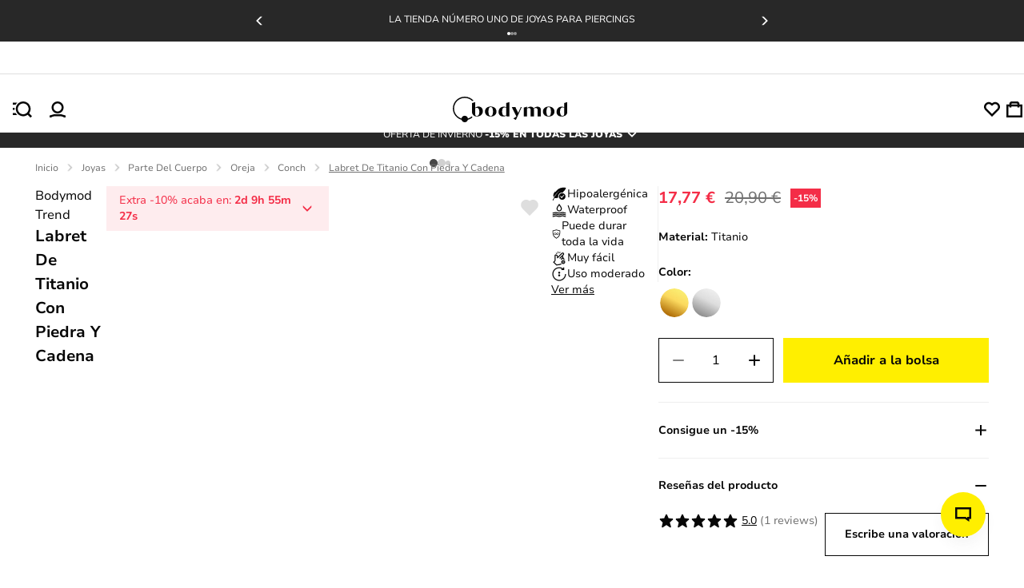

--- FILE ---
content_type: text/html; charset=utf-8
request_url: https://bodymod.es/labret-de-titanio-con-piedra-y-cadena/
body_size: 40136
content:
<!DOCTYPE html><html lang="es" dir="ltr" xmlns="http://www.w3.org/1999/xhtml" style="--window-height:1000px; --top-position-header:0px;"><head><base href="https://bodymod.es/"><meta charset="utf-8"><meta name="viewport" content="width=device-width, initial-scale=1, maximum-scale=1, shrink-to-fit=no, viewport-fit=cover"><link rel="preconnect" href="https://googleads.g.doubleclick.net"><link rel="preconnect" href="https://www.googletagmanager.com"><link rel="preconnect" href="https://r1.dotdigital-pages.com"><link rel="preconnect" href="https://www.googletagmanager.com"><style>
:root{--color-black:#070707;--purple-background:#f5f2ff;--color-purple:#4116f8;--color-sub-text:#707070;--primary_link_color:#4116f8;--color-white:#fff;--color-gray:#a3a3a3;--color-dark-gray:#282828;--color-karaka:#282828;--primary-divider-color:#ededed;--secondary-divider-color:#ededed;--secondary-error-color:#feecee;--primary-error-color:#d50b26;--price-with-discount-color:#070707;--price-discount-label-color:#d50b26;--secondary-success-color:#fff;--primary-success-color:#107f51;--secondary-info-color:#282828;--primary-info-color:#ffef00;--body-content-color:#070707;--focus-color:#7051fa;--my-account-background:#f8f8f8;--my-account-background-mobile:#ededed;--general-border-color:#c1c1c1;--bodymod-yellow:#ffef00;--yellow600-dark:#dac107;--space-2:0.125rem;--space-4:0.25rem;--space-5:0.313rem;--space-6:0.375rem;--space-8:0.5rem;--space-10:0.625rem;--space-12:0.75rem;--space-14:0.875rem;--space-16:1rem;--space-20:1.25rem;--space-22:1.375rem;--space-24:1.5rem;--space-26:1.625rem;--space-28:1.75rem;--space-32:2rem;--space-36:2.25rem;--space-40:2.5rem;--space-48:3rem;--space-64:4rem;--space-80:5rem;--space-96:6rem;--space-100:6.25rem;--space-160:10rem;--h1-font-size:var(--imported_h1_font_size,36px);--h1-font-weight:var(--imported_h1_font_weight,700);--h1-color:var(--imported_h1_color,#070707);--h1-line-height:var(--imported_h1_line_height,40px);--h1-text-transform:var(--imported_h1_text_transform,capitalize);--h1-font-style:var(--imported_h1_font_style,normal);--h1-font-weight-mobile:var(--imported_h1Mobile_font_weight,700);--h1-font-size-mobile:var(--imported_h1Mobile_font_size,24px);--h1-color-mobile:var(--imported_h1Mobile_color,#070707);--h1-line-height-mobile:var(--imported_h1Mobile_line_height,28px);--h1-text-transform-mobile:var(--imported_h1Mobile_text_transform,capitalize);--h1-font-style-mobile:var(--imported_h1Mobile_font_style,normal);--h2-font-size:var(--imported_h2Mobile_font_size,24px);--h2-line-height:var(--imported_h2_line_height,34px);--h2-font-weight:var(--imported_h2_font_weight,700);--h2-color:var(--imported_h2_color,#070707);--h2-line-height:var(--imported_h2_line_height,28px);--h2-text-transform:var(--imported_h2_text_transform,capitalize);--h2-font-style:var(--imported_h2_font_style,normal);--h2-font-size-mobile:var(--imported_h2Mobile_font_size,24px);--h2-font-weight-mobile:var(--imported_h2Mobile_font_weight,700);--h2-color-mobile:var(--imported_h2Mobile_color,#070707);--h2-line-height-mobile:var(--imported_h2Mobile_line_height,20px);--h2-text-transform-mobile:var(--imported_h2Mobile_text_transform,capitalize);--h2-font-style-mobile:var(--imported_h2Mobile_font_style,normal);--h3-font-size:var(--imported_h3_font_size,16px);--h3-font-weight:var(--imported_h3_font_weight,700);--h3-color:var(--imported_h3_color,#070707);--h3-line-height:var(--imported_h3_line_height,20px);--h3-text-transform:var(--imported_h3_text_transform,none);--h3-font-style:var(--imported_h3_font_style,normal);--h3-font-size-mobile:var(--imported_h3Mobile_font_size,16px);--h3-font-weight-mobile:var(--imported_h3Mobile_font_weight,700);--h3-color-mobile:var(--imported_h3Mobile_color,#070707);--h3-line-height-mobile:var(--imported_h3Mobile_line_height,24px);--h3-text-transform-mobile:var(--imported_h3Mobile_text_transform,none);--h3-font-style-mobile:var(--imported_h3Mobile_font_style,normal);--h4-font-size:1.8rem;--h4-font-weight:var(--imported_h3Mobile_font_weight,700);--h4-color:var(--imported_h3_color,#070707);--h4-line-height:2.5rem;--h4-text-transform:var(--imported_h3Mobile_text_transform,none);--h4-font-style:var(--imported_h3Mobile_font_style,normal);--paragraph-font-size:var(--imported_paragraph_font_size,14px);--paragraph-font-weight:var(--imported_paragraph_font_weight,400);--paragraph-color:var(--imported_paragraph_color,#070707);--paragraph-line-height:var(--imported_paragraph_line_height,20px);--paragraph-text-transform:var(--imported_paragraph_text_transform,none);--paragraph-font-style:var(--imported_paragraph_font_style,normal);--paragraph-font-size-mobile:var(--imported_paragraphMobile_font_size,14px);--paragraph-font-weight-mobile:var(--imported_paragraphMobile_font_weight,400);--paragraph-color-mobile:var(--imported_paragraphMobile_color,#070707);--paragraph-line-height-mobile:var(--imported_paragraphMobile_line_height,16px);--paragraph-text-transform-mobile:var(--imported_paragraphMobile_text_transform,none);--paragraph-font-style-mobile:var(--imported_paragraphMobile_font_style,normal);--caption-font-size:var(--imported_caption_font_size,12px);--caption-font-weight:var(--imported_caption_font_weight,400);--caption-color:var(--imported_caption_color,#070707);--caption-line-height:var(--imported_caption_line_height,20px);--caption-text-transform:var(--imported_caption_text_transform,none);--caption-font-style:var(--imported_caption_font_style,normal);--caption-font-size-mobile:var(--imported_captionMobile_font_size,12px);--caption-font-weight-mobile:var(--imported_captionMobile_font_weight,400);--caption-color-mobile:var(--imported_captionMobile_color,#070707);--caption-line-height-mobile:var(--imported_captionMobile_line_height,16px);--caption-text-transform-mobile:var(--imported_captionMobile_text_transform,none);--caption-font-style-mobile:var(--imported_captionMobile_font_style,normal);--error-font-size:var(--paragraph-font-size);--error-font-weight:100;--error-color:var(--primary-error-color);--error-line-height:$line-height-xxl;--error-text-transform:none;--error-font-style:normal;--h-general-font-weight:700;--h-general-color:#070707;--h-general-text-transform:none;--h-general-font-style:normal;--h1-font-size-44:2.75rem;--h1-line-height-44:3.25rem;--h2-font-size-32:2rem;--h2-line-height-32:2.375rem;--h3-font-size-24:1.5rem;--h3-line-height-24:2.125rem;--paragraph-general-font-style:none;--paragraph-general-text-transform:none;--paragraph-general-color:#070707;--paragraph-general-font-weight-bold:700;--paragraph-general-font-weight-normal:500;--paragraph-font-size-20:1.25rem;--paragraph-line-height-20:1.875rem;--paragraph-font-size-18:1.125rem;--paragraph-line-height-18:1.688rem;--paragraph-font-size-16:1rem;--paragraph-line-height-16:1.5rem;--paragraph-font-size-14:0.875rem;--paragraph-line-height-14:1.375rem;--paragraph-font-size-12:0.75rem;--paragraph-line-height-12:1.125rem;--label-general-font-style:none;--label-general-text-transform:none;--label-general-color:#070707;--label-general-font-weight-bold:700;--label-general-font-weight-normal:500;--label-font-size-12:0.75rem;--label-line-height-12:0.75rem;--label-font-size-14:0.875rem;--label-line-height-14:0.875rem;--star-size:18px;--plus-minus-icon-size:24px;--wishlist-heart-size:23px;--header-icon-width:20px;--header-icon-height:20px}:root{--checkbox-border-radius:var(--imported_checkboxes_border_radius,0);--checkbox-border-color:var(--imported_checkboxes_border_color,#070707);--checkbox-border-color-active:var(--imported_checkboxes_border_color,#070707);--checkbox-width:var(--imported_checkboxes_width,20px);--checkbox-height:var(--imported_checkboxes_height,20px);--required-text-color:#f16f80}:root{--default-notification-height:56px;--notification-info-color:#4116f8;--notification-info-background:#f5f2ff;--notification-info-height:var(--imported_notificationInfo_height,var(--default-notification-height));--notification-error-color:#d50b26;--notification-error-background:#feecee;--notification-error-height:var(--imported_notificationError_height,var(--default-notification-height));--notification-success-color:#107f51;--notification-success-background:#eefaf5;--notification-success-height:var(--imported_notificationSuccess_height,var(--default-notification-height))}:root{--checkbox-label-color:#070707;--my-account-input-label-color:rgba(10,10,10,0.59);--popup-bottom-offset:var(--space-40)}:root{--color-black:#070707;--purple-background:#f5f2ff;--color-purple:#4116f8;--color-sub-text:#707070;--primary_link_color:#4116f8;--color-white:#fff;--color-gray:#a3a3a3;--color-dark-gray:#282828;--color-karaka:#282828;--primary-divider-color:#ededed;--secondary-divider-color:#ededed;--secondary-error-color:#feecee;--primary-error-color:#d50b26;--price-with-discount-color:#070707;--price-discount-label-color:#d50b26;--secondary-success-color:#fff;--primary-success-color:#107f51;--secondary-info-color:#282828;--primary-info-color:#ffef00;--body-content-color:#070707;--focus-color:#7051fa;--my-account-background:#f8f8f8;--my-account-background-mobile:#ededed;--general-border-color:#c1c1c1;--bodymod-yellow:#ffef00;--yellow600-dark:#dac107;--space-2:0.125rem;--space-4:0.25rem;--space-5:0.313rem;--space-6:0.375rem;--space-8:0.5rem;--space-10:0.625rem;--space-12:0.75rem;--space-14:0.875rem;--space-16:1rem;--space-20:1.25rem;--space-22:1.375rem;--space-24:1.5rem;--space-26:1.625rem;--space-28:1.75rem;--space-32:2rem;--space-36:2.25rem;--space-40:2.5rem;--space-48:3rem;--space-64:4rem;--space-80:5rem;--space-96:6rem;--space-100:6.25rem;--space-160:10rem;--h1-font-size:var(--imported_h1_font_size,36px);--h1-font-weight:var(--imported_h1_font_weight,700);--h1-color:var(--imported_h1_color,#070707);--h1-line-height:var(--imported_h1_line_height,40px);--h1-text-transform:var(--imported_h1_text_transform,capitalize);--h1-font-style:var(--imported_h1_font_style,normal);--h1-font-weight-mobile:var(--imported_h1Mobile_font_weight,700);--h1-font-size-mobile:var(--imported_h1Mobile_font_size,24px);--h1-color-mobile:var(--imported_h1Mobile_color,#070707);--h1-line-height-mobile:var(--imported_h1Mobile_line_height,28px);--h1-text-transform-mobile:var(--imported_h1Mobile_text_transform,capitalize);--h1-font-style-mobile:var(--imported_h1Mobile_font_style,normal);--h2-font-size:var(--imported_h2Mobile_font_size,24px);--h2-line-height:var(--imported_h2_line_height,34px);--h2-font-weight:var(--imported_h2_font_weight,700);--h2-color:var(--imported_h2_color,#070707);--h2-line-height:var(--imported_h2_line_height,28px);--h2-text-transform:var(--imported_h2_text_transform,capitalize);--h2-font-style:var(--imported_h2_font_style,normal);--h2-font-size-mobile:var(--imported_h2Mobile_font_size,24px);--h2-font-weight-mobile:var(--imported_h2Mobile_font_weight,700);--h2-color-mobile:var(--imported_h2Mobile_color,#070707);--h2-line-height-mobile:var(--imported_h2Mobile_line_height,20px);--h2-text-transform-mobile:var(--imported_h2Mobile_text_transform,capitalize);--h2-font-style-mobile:var(--imported_h2Mobile_font_style,normal);--h3-font-size:var(--imported_h3_font_size,16px);--h3-font-weight:var(--imported_h3_font_weight,700);--h3-color:var(--imported_h3_color,#070707);--h3-line-height:var(--imported_h3_line_height,20px);--h3-text-transform:var(--imported_h3_text_transform,none);--h3-font-style:var(--imported_h3_font_style,normal);--h3-font-size-mobile:var(--imported_h3Mobile_font_size,16px);--h3-font-weight-mobile:var(--imported_h3Mobile_font_weight,700);--h3-color-mobile:var(--imported_h3Mobile_color,#070707);--h3-line-height-mobile:var(--imported_h3Mobile_line_height,24px);--h3-text-transform-mobile:var(--imported_h3Mobile_text_transform,none);--h3-font-style-mobile:var(--imported_h3Mobile_font_style,normal);--h4-font-size:1.8rem;--h4-font-weight:var(--imported_h3Mobile_font_weight,700);--h4-color:var(--imported_h3_color,#070707);--h4-line-height:2.5rem;--h4-text-transform:var(--imported_h3Mobile_text_transform,none);--h4-font-style:var(--imported_h3Mobile_font_style,normal);--paragraph-font-size:var(--imported_paragraph_font_size,14px);--paragraph-font-weight:var(--imported_paragraph_font_weight,400);--paragraph-color:var(--imported_paragraph_color,#070707);--paragraph-line-height:var(--imported_paragraph_line_height,20px);--paragraph-text-transform:var(--imported_paragraph_text_transform,none);--paragraph-font-style:var(--imported_paragraph_font_style,normal);--paragraph-font-size-mobile:var(--imported_paragraphMobile_font_size,14px);--paragraph-font-weight-mobile:var(--imported_paragraphMobile_font_weight,400);--paragraph-color-mobile:var(--imported_paragraphMobile_color,#070707);--paragraph-line-height-mobile:var(--imported_paragraphMobile_line_height,16px);--paragraph-text-transform-mobile:var(--imported_paragraphMobile_text_transform,none);--paragraph-font-style-mobile:var(--imported_paragraphMobile_font_style,normal);--caption-font-size:var(--imported_caption_font_size,12px);--caption-font-weight:var(--imported_caption_font_weight,400);--caption-color:var(--imported_caption_color,#070707);--caption-line-height:var(--imported_caption_line_height,20px);--caption-text-transform:var(--imported_caption_text_transform,none);--caption-font-style:var(--imported_caption_font_style,normal);--caption-font-size-mobile:var(--imported_captionMobile_font_size,12px);--caption-font-weight-mobile:var(--imported_captionMobile_font_weight,400);--caption-color-mobile:var(--imported_captionMobile_color,#070707);--caption-line-height-mobile:var(--imported_captionMobile_line_height,16px);--caption-text-transform-mobile:var(--imported_captionMobile_text_transform,none);--caption-font-style-mobile:var(--imported_captionMobile_font_style,normal);--error-font-size:var(--paragraph-font-size);--error-font-weight:100;--error-color:var(--primary-error-color);--error-line-height:$line-height-xxl;--error-text-transform:none;--error-font-style:normal;--h-general-font-weight:700;--h-general-color:#070707;--h-general-text-transform:none;--h-general-font-style:normal;--h1-font-size-44:2.75rem;--h1-line-height-44:3.25rem;--h2-font-size-32:2rem;--h2-line-height-32:2.375rem;--h3-font-size-24:1.5rem;--h3-line-height-24:2.125rem;--paragraph-general-font-style:none;--paragraph-general-text-transform:none;--paragraph-general-color:#070707;--paragraph-general-font-weight-bold:700;--paragraph-general-font-weight-normal:500;--paragraph-font-size-20:1.25rem;--paragraph-line-height-20:1.875rem;--paragraph-font-size-18:1.125rem;--paragraph-line-height-18:1.688rem;--paragraph-font-size-16:1rem;--paragraph-line-height-16:1.5rem;--paragraph-font-size-14:0.875rem;--paragraph-line-height-14:1.375rem;--paragraph-font-size-12:0.75rem;--paragraph-line-height-12:1.125rem;--label-general-font-style:none;--label-general-text-transform:none;--label-general-color:#070707;--label-general-font-weight-bold:700;--label-general-font-weight-normal:500;--label-font-size-12:0.75rem;--label-line-height-12:0.75rem;--label-font-size-14:0.875rem;--label-line-height-14:0.875rem;--star-size:18px;--plus-minus-icon-size:24px;--wishlist-heart-size:23px;--header-icon-width:20px;--header-icon-height:20px}:root{--color-black:#070707;--purple-background:#f5f2ff;--color-purple:#4116f8;--color-sub-text:#707070;--primary_link_color:#4116f8;--color-white:#fff;--color-gray:#a3a3a3;--color-dark-gray:#282828;--color-karaka:#282828;--primary-divider-color:#ededed;--secondary-divider-color:#ededed;--secondary-error-color:#feecee;--primary-error-color:#d50b26;--price-with-discount-color:#070707;--price-discount-label-color:#d50b26;--secondary-success-color:#fff;--primary-success-color:#107f51;--secondary-info-color:#282828;--primary-info-color:#ffef00;--body-content-color:#070707;--focus-color:#7051fa;--my-account-background:#f8f8f8;--my-account-background-mobile:#ededed;--general-border-color:#c1c1c1;--bodymod-yellow:#ffef00;--yellow600-dark:#dac107;--space-2:0.125rem;--space-4:0.25rem;--space-5:0.313rem;--space-6:0.375rem;--space-8:0.5rem;--space-10:0.625rem;--space-12:0.75rem;--space-14:0.875rem;--space-16:1rem;--space-20:1.25rem;--space-22:1.375rem;--space-24:1.5rem;--space-26:1.625rem;--space-28:1.75rem;--space-32:2rem;--space-36:2.25rem;--space-40:2.5rem;--space-48:3rem;--space-64:4rem;--space-80:5rem;--space-96:6rem;--space-100:6.25rem;--space-160:10rem;--h1-font-size:var(--imported_h1_font_size,36px);--h1-font-weight:var(--imported_h1_font_weight,700);--h1-color:var(--imported_h1_color,#070707);--h1-line-height:var(--imported_h1_line_height,40px);--h1-text-transform:var(--imported_h1_text_transform,capitalize);--h1-font-style:var(--imported_h1_font_style,normal);--h1-font-weight-mobile:var(--imported_h1Mobile_font_weight,700);--h1-font-size-mobile:var(--imported_h1Mobile_font_size,24px);--h1-color-mobile:var(--imported_h1Mobile_color,#070707);--h1-line-height-mobile:var(--imported_h1Mobile_line_height,28px);--h1-text-transform-mobile:var(--imported_h1Mobile_text_transform,capitalize);--h1-font-style-mobile:var(--imported_h1Mobile_font_style,normal);--h2-font-size:var(--imported_h2Mobile_font_size,24px);--h2-line-height:var(--imported_h2_line_height,34px);--h2-font-weight:var(--imported_h2_font_weight,700);--h2-color:var(--imported_h2_color,#070707);--h2-line-height:var(--imported_h2_line_height,28px);--h2-text-transform:var(--imported_h2_text_transform,capitalize);--h2-font-style:var(--imported_h2_font_style,normal);--h2-font-size-mobile:var(--imported_h2Mobile_font_size,24px);--h2-font-weight-mobile:var(--imported_h2Mobile_font_weight,700);--h2-color-mobile:var(--imported_h2Mobile_color,#070707);--h2-line-height-mobile:var(--imported_h2Mobile_line_height,20px);--h2-text-transform-mobile:var(--imported_h2Mobile_text_transform,capitalize);--h2-font-style-mobile:var(--imported_h2Mobile_font_style,normal);--h3-font-size:var(--imported_h3_font_size,16px);--h3-font-weight:var(--imported_h3_font_weight,700);--h3-color:var(--imported_h3_color,#070707);--h3-line-height:var(--imported_h3_line_height,20px);--h3-text-transform:var(--imported_h3_text_transform,none);--h3-font-style:var(--imported_h3_font_style,normal);--h3-font-size-mobile:var(--imported_h3Mobile_font_size,16px);--h3-font-weight-mobile:var(--imported_h3Mobile_font_weight,700);--h3-color-mobile:var(--imported_h3Mobile_color,#070707);--h3-line-height-mobile:var(--imported_h3Mobile_line_height,24px);--h3-text-transform-mobile:var(--imported_h3Mobile_text_transform,none);--h3-font-style-mobile:var(--imported_h3Mobile_font_style,normal);--h4-font-size:1.8rem;--h4-font-weight:var(--imported_h3Mobile_font_weight,700);--h4-color:var(--imported_h3_color,#070707);--h4-line-height:2.5rem;--h4-text-transform:var(--imported_h3Mobile_text_transform,none);--h4-font-style:var(--imported_h3Mobile_font_style,normal);--paragraph-font-size:var(--imported_paragraph_font_size,14px);--paragraph-font-weight:var(--imported_paragraph_font_weight,400);--paragraph-color:var(--imported_paragraph_color,#070707);--paragraph-line-height:var(--imported_paragraph_line_height,20px);--paragraph-text-transform:var(--imported_paragraph_text_transform,none);--paragraph-font-style:var(--imported_paragraph_font_style,normal);--paragraph-font-size-mobile:var(--imported_paragraphMobile_font_size,14px);--paragraph-font-weight-mobile:var(--imported_paragraphMobile_font_weight,400);--paragraph-color-mobile:var(--imported_paragraphMobile_color,#070707);--paragraph-line-height-mobile:var(--imported_paragraphMobile_line_height,16px);--paragraph-text-transform-mobile:var(--imported_paragraphMobile_text_transform,none);--paragraph-font-style-mobile:var(--imported_paragraphMobile_font_style,normal);--caption-font-size:var(--imported_caption_font_size,12px);--caption-font-weight:var(--imported_caption_font_weight,400);--caption-color:var(--imported_caption_color,#070707);--caption-line-height:var(--imported_caption_line_height,20px);--caption-text-transform:var(--imported_caption_text_transform,none);--caption-font-style:var(--imported_caption_font_style,normal);--caption-font-size-mobile:var(--imported_captionMobile_font_size,12px);--caption-font-weight-mobile:var(--imported_captionMobile_font_weight,400);--caption-color-mobile:var(--imported_captionMobile_color,#070707);--caption-line-height-mobile:var(--imported_captionMobile_line_height,16px);--caption-text-transform-mobile:var(--imported_captionMobile_text_transform,none);--caption-font-style-mobile:var(--imported_captionMobile_font_style,normal);--error-font-size:var(--paragraph-font-size);--error-font-weight:100;--error-color:var(--primary-error-color);--error-line-height:$line-height-xxl;--error-text-transform:none;--error-font-style:normal;--h-general-font-weight:700;--h-general-color:#070707;--h-general-text-transform:none;--h-general-font-style:normal;--h1-font-size-44:2.75rem;--h1-line-height-44:3.25rem;--h2-font-size-32:2rem;--h2-line-height-32:2.375rem;--h3-font-size-24:1.5rem;--h3-line-height-24:2.125rem;--paragraph-general-font-style:none;--paragraph-general-text-transform:none;--paragraph-general-color:#070707;--paragraph-general-font-weight-bold:700;--paragraph-general-font-weight-normal:500;--paragraph-font-size-20:1.25rem;--paragraph-line-height-20:1.875rem;--paragraph-font-size-18:1.125rem;--paragraph-line-height-18:1.688rem;--paragraph-font-size-16:1rem;--paragraph-line-height-16:1.5rem;--paragraph-font-size-14:0.875rem;--paragraph-line-height-14:1.375rem;--paragraph-font-size-12:0.75rem;--paragraph-line-height-12:1.125rem;--label-general-font-style:none;--label-general-text-transform:none;--label-general-color:#070707;--label-general-font-weight-bold:700;--label-general-font-weight-normal:500;--label-font-size-12:0.75rem;--label-line-height-12:0.75rem;--label-font-size-14:0.875rem;--label-line-height-14:0.875rem;--star-size:18px;--plus-minus-icon-size:24px;--wishlist-heart-size:23px;--header-icon-width:20px;--header-icon-height:20px}:root{--my-account-order-table-row-hover-background:var(--secondary-base-color)}:root{--background-color-item:rgba(0,0,0,0.03)}:root{--color-black:#070707;--purple-background:#f5f2ff;--color-purple:#4116f8;--color-sub-text:#707070;--primary_link_color:#4116f8;--color-white:#fff;--color-gray:#a3a3a3;--color-dark-gray:#282828;--color-karaka:#282828;--primary-divider-color:#ededed;--secondary-divider-color:#ededed;--secondary-error-color:#feecee;--primary-error-color:#d50b26;--price-with-discount-color:#070707;--price-discount-label-color:#d50b26;--secondary-success-color:#fff;--primary-success-color:#107f51;--secondary-info-color:#282828;--primary-info-color:#ffef00;--body-content-color:#070707;--focus-color:#7051fa;--my-account-background:#f8f8f8;--my-account-background-mobile:#ededed;--general-border-color:#c1c1c1;--bodymod-yellow:#ffef00;--yellow600-dark:#dac107;--space-2:0.125rem;--space-4:0.25rem;--space-5:0.313rem;--space-6:0.375rem;--space-8:0.5rem;--space-10:0.625rem;--space-12:0.75rem;--space-14:0.875rem;--space-16:1rem;--space-20:1.25rem;--space-22:1.375rem;--space-24:1.5rem;--space-26:1.625rem;--space-28:1.75rem;--space-32:2rem;--space-36:2.25rem;--space-40:2.5rem;--space-48:3rem;--space-64:4rem;--space-80:5rem;--space-96:6rem;--space-100:6.25rem;--space-160:10rem;--h1-font-size:var(--imported_h1_font_size,36px);--h1-font-weight:var(--imported_h1_font_weight,700);--h1-color:var(--imported_h1_color,#070707);--h1-line-height:var(--imported_h1_line_height,40px);--h1-text-transform:var(--imported_h1_text_transform,capitalize);--h1-font-style:var(--imported_h1_font_style,normal);--h1-font-weight-mobile:var(--imported_h1Mobile_font_weight,700);--h1-font-size-mobile:var(--imported_h1Mobile_font_size,24px);--h1-color-mobile:var(--imported_h1Mobile_color,#070707);--h1-line-height-mobile:var(--imported_h1Mobile_line_height,28px);--h1-text-transform-mobile:var(--imported_h1Mobile_text_transform,capitalize);--h1-font-style-mobile:var(--imported_h1Mobile_font_style,normal);--h2-font-size:var(--imported_h2Mobile_font_size,24px);--h2-line-height:var(--imported_h2_line_height,34px);--h2-font-weight:var(--imported_h2_font_weight,700);--h2-color:var(--imported_h2_color,#070707);--h2-line-height:var(--imported_h2_line_height,28px);--h2-text-transform:var(--imported_h2_text_transform,capitalize);--h2-font-style:var(--imported_h2_font_style,normal);--h2-font-size-mobile:var(--imported_h2Mobile_font_size,24px);--h2-font-weight-mobile:var(--imported_h2Mobile_font_weight,700);--h2-color-mobile:var(--imported_h2Mobile_color,#070707);--h2-line-height-mobile:var(--imported_h2Mobile_line_height,20px);--h2-text-transform-mobile:var(--imported_h2Mobile_text_transform,capitalize);--h2-font-style-mobile:var(--imported_h2Mobile_font_style,normal);--h3-font-size:var(--imported_h3_font_size,16px);--h3-font-weight:var(--imported_h3_font_weight,700);--h3-color:var(--imported_h3_color,#070707);--h3-line-height:var(--imported_h3_line_height,20px);--h3-text-transform:var(--imported_h3_text_transform,none);--h3-font-style:var(--imported_h3_font_style,normal);--h3-font-size-mobile:var(--imported_h3Mobile_font_size,16px);--h3-font-weight-mobile:var(--imported_h3Mobile_font_weight,700);--h3-color-mobile:var(--imported_h3Mobile_color,#070707);--h3-line-height-mobile:var(--imported_h3Mobile_line_height,24px);--h3-text-transform-mobile:var(--imported_h3Mobile_text_transform,none);--h3-font-style-mobile:var(--imported_h3Mobile_font_style,normal);--h4-font-size:1.8rem;--h4-font-weight:var(--imported_h3Mobile_font_weight,700);--h4-color:var(--imported_h3_color,#070707);--h4-line-height:2.5rem;--h4-text-transform:var(--imported_h3Mobile_text_transform,none);--h4-font-style:var(--imported_h3Mobile_font_style,normal);--paragraph-font-size:var(--imported_paragraph_font_size,14px);--paragraph-font-weight:var(--imported_paragraph_font_weight,400);--paragraph-color:var(--imported_paragraph_color,#070707);--paragraph-line-height:var(--imported_paragraph_line_height,20px);--paragraph-text-transform:var(--imported_paragraph_text_transform,none);--paragraph-font-style:var(--imported_paragraph_font_style,normal);--paragraph-font-size-mobile:var(--imported_paragraphMobile_font_size,14px);--paragraph-font-weight-mobile:var(--imported_paragraphMobile_font_weight,400);--paragraph-color-mobile:var(--imported_paragraphMobile_color,#070707);--paragraph-line-height-mobile:var(--imported_paragraphMobile_line_height,16px);--paragraph-text-transform-mobile:var(--imported_paragraphMobile_text_transform,none);--paragraph-font-style-mobile:var(--imported_paragraphMobile_font_style,normal);--caption-font-size:var(--imported_caption_font_size,12px);--caption-font-weight:var(--imported_caption_font_weight,400);--caption-color:var(--imported_caption_color,#070707);--caption-line-height:var(--imported_caption_line_height,20px);--caption-text-transform:var(--imported_caption_text_transform,none);--caption-font-style:var(--imported_caption_font_style,normal);--caption-font-size-mobile:var(--imported_captionMobile_font_size,12px);--caption-font-weight-mobile:var(--imported_captionMobile_font_weight,400);--caption-color-mobile:var(--imported_captionMobile_color,#070707);--caption-line-height-mobile:var(--imported_captionMobile_line_height,16px);--caption-text-transform-mobile:var(--imported_captionMobile_text_transform,none);--caption-font-style-mobile:var(--imported_captionMobile_font_style,normal);--error-font-size:var(--paragraph-font-size);--error-font-weight:100;--error-color:var(--primary-error-color);--error-line-height:$line-height-xxl;--error-text-transform:none;--error-font-style:normal;--h-general-font-weight:700;--h-general-color:#070707;--h-general-text-transform:none;--h-general-font-style:normal;--h1-font-size-44:2.75rem;--h1-line-height-44:3.25rem;--h2-font-size-32:2rem;--h2-line-height-32:2.375rem;--h3-font-size-24:1.5rem;--h3-line-height-24:2.125rem;--paragraph-general-font-style:none;--paragraph-general-text-transform:none;--paragraph-general-color:#070707;--paragraph-general-font-weight-bold:700;--paragraph-general-font-weight-normal:500;--paragraph-font-size-20:1.25rem;--paragraph-line-height-20:1.875rem;--paragraph-font-size-18:1.125rem;--paragraph-line-height-18:1.688rem;--paragraph-font-size-16:1rem;--paragraph-line-height-16:1.5rem;--paragraph-font-size-14:0.875rem;--paragraph-line-height-14:1.375rem;--paragraph-font-size-12:0.75rem;--paragraph-line-height-12:1.125rem;--label-general-font-style:none;--label-general-text-transform:none;--label-general-color:#070707;--label-general-font-weight-bold:700;--label-general-font-weight-normal:500;--label-font-size-12:0.75rem;--label-line-height-12:0.75rem;--label-font-size-14:0.875rem;--label-line-height-14:0.875rem;--star-size:18px;--plus-minus-icon-size:24px;--wishlist-heart-size:23px;--header-icon-width:20px;--header-icon-height:20px}:root{--color-black:#070707;--purple-background:#f5f2ff;--color-purple:#4116f8;--color-sub-text:#707070;--primary_link_color:#4116f8;--color-white:#fff;--color-gray:#a3a3a3;--color-dark-gray:#282828;--color-karaka:#282828;--primary-divider-color:#ededed;--secondary-divider-color:#ededed;--secondary-error-color:#feecee;--primary-error-color:#d50b26;--price-with-discount-color:#070707;--price-discount-label-color:#d50b26;--secondary-success-color:#fff;--primary-success-color:#107f51;--secondary-info-color:#282828;--primary-info-color:#ffef00;--body-content-color:#070707;--focus-color:#7051fa;--my-account-background:#f8f8f8;--my-account-background-mobile:#ededed;--general-border-color:#c1c1c1;--bodymod-yellow:#ffef00;--yellow600-dark:#dac107;--space-2:0.125rem;--space-4:0.25rem;--space-5:0.313rem;--space-6:0.375rem;--space-8:0.5rem;--space-10:0.625rem;--space-12:0.75rem;--space-14:0.875rem;--space-16:1rem;--space-20:1.25rem;--space-22:1.375rem;--space-24:1.5rem;--space-26:1.625rem;--space-28:1.75rem;--space-32:2rem;--space-36:2.25rem;--space-40:2.5rem;--space-48:3rem;--space-64:4rem;--space-80:5rem;--space-96:6rem;--space-100:6.25rem;--space-160:10rem;--h1-font-size:var(--imported_h1_font_size,36px);--h1-font-weight:var(--imported_h1_font_weight,700);--h1-color:var(--imported_h1_color,#070707);--h1-line-height:var(--imported_h1_line_height,40px);--h1-text-transform:var(--imported_h1_text_transform,capitalize);--h1-font-style:var(--imported_h1_font_style,normal);--h1-font-weight-mobile:var(--imported_h1Mobile_font_weight,700);--h1-font-size-mobile:var(--imported_h1Mobile_font_size,24px);--h1-color-mobile:var(--imported_h1Mobile_color,#070707);--h1-line-height-mobile:var(--imported_h1Mobile_line_height,28px);--h1-text-transform-mobile:var(--imported_h1Mobile_text_transform,capitalize);--h1-font-style-mobile:var(--imported_h1Mobile_font_style,normal);--h2-font-size:var(--imported_h2Mobile_font_size,24px);--h2-line-height:var(--imported_h2_line_height,34px);--h2-font-weight:var(--imported_h2_font_weight,700);--h2-color:var(--imported_h2_color,#070707);--h2-line-height:var(--imported_h2_line_height,28px);--h2-text-transform:var(--imported_h2_text_transform,capitalize);--h2-font-style:var(--imported_h2_font_style,normal);--h2-font-size-mobile:var(--imported_h2Mobile_font_size,24px);--h2-font-weight-mobile:var(--imported_h2Mobile_font_weight,700);--h2-color-mobile:var(--imported_h2Mobile_color,#070707);--h2-line-height-mobile:var(--imported_h2Mobile_line_height,20px);--h2-text-transform-mobile:var(--imported_h2Mobile_text_transform,capitalize);--h2-font-style-mobile:var(--imported_h2Mobile_font_style,normal);--h3-font-size:var(--imported_h3_font_size,16px);--h3-font-weight:var(--imported_h3_font_weight,700);--h3-color:var(--imported_h3_color,#070707);--h3-line-height:var(--imported_h3_line_height,20px);--h3-text-transform:var(--imported_h3_text_transform,none);--h3-font-style:var(--imported_h3_font_style,normal);--h3-font-size-mobile:var(--imported_h3Mobile_font_size,16px);--h3-font-weight-mobile:var(--imported_h3Mobile_font_weight,700);--h3-color-mobile:var(--imported_h3Mobile_color,#070707);--h3-line-height-mobile:var(--imported_h3Mobile_line_height,24px);--h3-text-transform-mobile:var(--imported_h3Mobile_text_transform,none);--h3-font-style-mobile:var(--imported_h3Mobile_font_style,normal);--h4-font-size:1.8rem;--h4-font-weight:var(--imported_h3Mobile_font_weight,700);--h4-color:var(--imported_h3_color,#070707);--h4-line-height:2.5rem;--h4-text-transform:var(--imported_h3Mobile_text_transform,none);--h4-font-style:var(--imported_h3Mobile_font_style,normal);--paragraph-font-size:var(--imported_paragraph_font_size,14px);--paragraph-font-weight:var(--imported_paragraph_font_weight,400);--paragraph-color:var(--imported_paragraph_color,#070707);--paragraph-line-height:var(--imported_paragraph_line_height,20px);--paragraph-text-transform:var(--imported_paragraph_text_transform,none);--paragraph-font-style:var(--imported_paragraph_font_style,normal);--paragraph-font-size-mobile:var(--imported_paragraphMobile_font_size,14px);--paragraph-font-weight-mobile:var(--imported_paragraphMobile_font_weight,400);--paragraph-color-mobile:var(--imported_paragraphMobile_color,#070707);--paragraph-line-height-mobile:var(--imported_paragraphMobile_line_height,16px);--paragraph-text-transform-mobile:var(--imported_paragraphMobile_text_transform,none);--paragraph-font-style-mobile:var(--imported_paragraphMobile_font_style,normal);--caption-font-size:var(--imported_caption_font_size,12px);--caption-font-weight:var(--imported_caption_font_weight,400);--caption-color:var(--imported_caption_color,#070707);--caption-line-height:var(--imported_caption_line_height,20px);--caption-text-transform:var(--imported_caption_text_transform,none);--caption-font-style:var(--imported_caption_font_style,normal);--caption-font-size-mobile:var(--imported_captionMobile_font_size,12px);--caption-font-weight-mobile:var(--imported_captionMobile_font_weight,400);--caption-color-mobile:var(--imported_captionMobile_color,#070707);--caption-line-height-mobile:var(--imported_captionMobile_line_height,16px);--caption-text-transform-mobile:var(--imported_captionMobile_text_transform,none);--caption-font-style-mobile:var(--imported_captionMobile_font_style,normal);--error-font-size:var(--paragraph-font-size);--error-font-weight:100;--error-color:var(--primary-error-color);--error-line-height:$line-height-xxl;--error-text-transform:none;--error-font-style:normal;--h-general-font-weight:700;--h-general-color:#070707;--h-general-text-transform:none;--h-general-font-style:normal;--h1-font-size-44:2.75rem;--h1-line-height-44:3.25rem;--h2-font-size-32:2rem;--h2-line-height-32:2.375rem;--h3-font-size-24:1.5rem;--h3-line-height-24:2.125rem;--paragraph-general-font-style:none;--paragraph-general-text-transform:none;--paragraph-general-color:#070707;--paragraph-general-font-weight-bold:700;--paragraph-general-font-weight-normal:500;--paragraph-font-size-20:1.25rem;--paragraph-line-height-20:1.875rem;--paragraph-font-size-18:1.125rem;--paragraph-line-height-18:1.688rem;--paragraph-font-size-16:1rem;--paragraph-line-height-16:1.5rem;--paragraph-font-size-14:0.875rem;--paragraph-line-height-14:1.375rem;--paragraph-font-size-12:0.75rem;--paragraph-line-height-12:1.125rem;--label-general-font-style:none;--label-general-text-transform:none;--label-general-color:#070707;--label-general-font-weight-bold:700;--label-general-font-weight-normal:500;--label-font-size-12:0.75rem;--label-line-height-12:0.75rem;--label-font-size-14:0.875rem;--label-line-height-14:0.875rem;--star-size:18px;--plus-minus-icon-size:24px;--wishlist-heart-size:23px;--header-icon-width:20px;--header-icon-height:20px}:root{--background-color-item:rgba(0,0,0,0.03)}:root{--color-black:#070707;--purple-background:#f5f2ff;--color-purple:#4116f8;--color-sub-text:#707070;--primary_link_color:#4116f8;--color-white:#fff;--color-gray:#a3a3a3;--color-dark-gray:#282828;--color-karaka:#282828;--primary-divider-color:#ededed;--secondary-divider-color:#ededed;--secondary-error-color:#feecee;--primary-error-color:#d50b26;--price-with-discount-color:#070707;--price-discount-label-color:#d50b26;--secondary-success-color:#fff;--primary-success-color:#107f51;--secondary-info-color:#282828;--primary-info-color:#ffef00;--body-content-color:#070707;--focus-color:#7051fa;--my-account-background:#f8f8f8;--my-account-background-mobile:#ededed;--general-border-color:#c1c1c1;--bodymod-yellow:#ffef00;--yellow600-dark:#dac107;--space-2:0.125rem;--space-4:0.25rem;--space-5:0.313rem;--space-6:0.375rem;--space-8:0.5rem;--space-10:0.625rem;--space-12:0.75rem;--space-14:0.875rem;--space-16:1rem;--space-20:1.25rem;--space-22:1.375rem;--space-24:1.5rem;--space-26:1.625rem;--space-28:1.75rem;--space-32:2rem;--space-36:2.25rem;--space-40:2.5rem;--space-48:3rem;--space-64:4rem;--space-80:5rem;--space-96:6rem;--space-100:6.25rem;--space-160:10rem;--h1-font-size:var(--imported_h1_font_size,36px);--h1-font-weight:var(--imported_h1_font_weight,700);--h1-color:var(--imported_h1_color,#070707);--h1-line-height:var(--imported_h1_line_height,40px);--h1-text-transform:var(--imported_h1_text_transform,capitalize);--h1-font-style:var(--imported_h1_font_style,normal);--h1-font-weight-mobile:var(--imported_h1Mobile_font_weight,700);--h1-font-size-mobile:var(--imported_h1Mobile_font_size,24px);--h1-color-mobile:var(--imported_h1Mobile_color,#070707);--h1-line-height-mobile:var(--imported_h1Mobile_line_height,28px);--h1-text-transform-mobile:var(--imported_h1Mobile_text_transform,capitalize);--h1-font-style-mobile:var(--imported_h1Mobile_font_style,normal);--h2-font-size:var(--imported_h2Mobile_font_size,24px);--h2-line-height:var(--imported_h2_line_height,34px);--h2-font-weight:var(--imported_h2_font_weight,700);--h2-color:var(--imported_h2_color,#070707);--h2-line-height:var(--imported_h2_line_height,28px);--h2-text-transform:var(--imported_h2_text_transform,capitalize);--h2-font-style:var(--imported_h2_font_style,normal);--h2-font-size-mobile:var(--imported_h2Mobile_font_size,24px);--h2-font-weight-mobile:var(--imported_h2Mobile_font_weight,700);--h2-color-mobile:var(--imported_h2Mobile_color,#070707);--h2-line-height-mobile:var(--imported_h2Mobile_line_height,20px);--h2-text-transform-mobile:var(--imported_h2Mobile_text_transform,capitalize);--h2-font-style-mobile:var(--imported_h2Mobile_font_style,normal);--h3-font-size:var(--imported_h3_font_size,16px);--h3-font-weight:var(--imported_h3_font_weight,700);--h3-color:var(--imported_h3_color,#070707);--h3-line-height:var(--imported_h3_line_height,20px);--h3-text-transform:var(--imported_h3_text_transform,none);--h3-font-style:var(--imported_h3_font_style,normal);--h3-font-size-mobile:var(--imported_h3Mobile_font_size,16px);--h3-font-weight-mobile:var(--imported_h3Mobile_font_weight,700);--h3-color-mobile:var(--imported_h3Mobile_color,#070707);--h3-line-height-mobile:var(--imported_h3Mobile_line_height,24px);--h3-text-transform-mobile:var(--imported_h3Mobile_text_transform,none);--h3-font-style-mobile:var(--imported_h3Mobile_font_style,normal);--h4-font-size:1.8rem;--h4-font-weight:var(--imported_h3Mobile_font_weight,700);--h4-color:var(--imported_h3_color,#070707);--h4-line-height:2.5rem;--h4-text-transform:var(--imported_h3Mobile_text_transform,none);--h4-font-style:var(--imported_h3Mobile_font_style,normal);--paragraph-font-size:var(--imported_paragraph_font_size,14px);--paragraph-font-weight:var(--imported_paragraph_font_weight,400);--paragraph-color:var(--imported_paragraph_color,#070707);--paragraph-line-height:var(--imported_paragraph_line_height,20px);--paragraph-text-transform:var(--imported_paragraph_text_transform,none);--paragraph-font-style:var(--imported_paragraph_font_style,normal);--paragraph-font-size-mobile:var(--imported_paragraphMobile_font_size,14px);--paragraph-font-weight-mobile:var(--imported_paragraphMobile_font_weight,400);--paragraph-color-mobile:var(--imported_paragraphMobile_color,#070707);--paragraph-line-height-mobile:var(--imported_paragraphMobile_line_height,16px);--paragraph-text-transform-mobile:var(--imported_paragraphMobile_text_transform,none);--paragraph-font-style-mobile:var(--imported_paragraphMobile_font_style,normal);--caption-font-size:var(--imported_caption_font_size,12px);--caption-font-weight:var(--imported_caption_font_weight,400);--caption-color:var(--imported_caption_color,#070707);--caption-line-height:var(--imported_caption_line_height,20px);--caption-text-transform:var(--imported_caption_text_transform,none);--caption-font-style:var(--imported_caption_font_style,normal);--caption-font-size-mobile:var(--imported_captionMobile_font_size,12px);--caption-font-weight-mobile:var(--imported_captionMobile_font_weight,400);--caption-color-mobile:var(--imported_captionMobile_color,#070707);--caption-line-height-mobile:var(--imported_captionMobile_line_height,16px);--caption-text-transform-mobile:var(--imported_captionMobile_text_transform,none);--caption-font-style-mobile:var(--imported_captionMobile_font_style,normal);--error-font-size:var(--paragraph-font-size);--error-font-weight:100;--error-color:var(--primary-error-color);--error-line-height:$line-height-xxl;--error-text-transform:none;--error-font-style:normal;--h-general-font-weight:700;--h-general-color:#070707;--h-general-text-transform:none;--h-general-font-style:normal;--h1-font-size-44:2.75rem;--h1-line-height-44:3.25rem;--h2-font-size-32:2rem;--h2-line-height-32:2.375rem;--h3-font-size-24:1.5rem;--h3-line-height-24:2.125rem;--paragraph-general-font-style:none;--paragraph-general-text-transform:none;--paragraph-general-color:#070707;--paragraph-general-font-weight-bold:700;--paragraph-general-font-weight-normal:500;--paragraph-font-size-20:1.25rem;--paragraph-line-height-20:1.875rem;--paragraph-font-size-18:1.125rem;--paragraph-line-height-18:1.688rem;--paragraph-font-size-16:1rem;--paragraph-line-height-16:1.5rem;--paragraph-font-size-14:0.875rem;--paragraph-line-height-14:1.375rem;--paragraph-font-size-12:0.75rem;--paragraph-line-height-12:1.125rem;--label-general-font-style:none;--label-general-text-transform:none;--label-general-color:#070707;--label-general-font-weight-bold:700;--label-general-font-weight-normal:500;--label-font-size-12:0.75rem;--label-line-height-12:0.75rem;--label-font-size-14:0.875rem;--label-line-height-14:0.875rem;--star-size:18px;--plus-minus-icon-size:24px;--wishlist-heart-size:23px;--header-icon-width:20px;--header-icon-height:20px}:root{--color-black:#070707;--purple-background:#f5f2ff;--color-purple:#4116f8;--color-sub-text:#707070;--primary_link_color:#4116f8;--color-white:#fff;--color-gray:#a3a3a3;--color-dark-gray:#282828;--color-karaka:#282828;--primary-divider-color:#ededed;--secondary-divider-color:#ededed;--secondary-error-color:#feecee;--primary-error-color:#d50b26;--price-with-discount-color:#070707;--price-discount-label-color:#d50b26;--secondary-success-color:#fff;--primary-success-color:#107f51;--secondary-info-color:#282828;--primary-info-color:#ffef00;--body-content-color:#070707;--focus-color:#7051fa;--my-account-background:#f8f8f8;--my-account-background-mobile:#ededed;--general-border-color:#c1c1c1;--bodymod-yellow:#ffef00;--yellow600-dark:#dac107;--space-2:0.125rem;--space-4:0.25rem;--space-5:0.313rem;--space-6:0.375rem;--space-8:0.5rem;--space-10:0.625rem;--space-12:0.75rem;--space-14:0.875rem;--space-16:1rem;--space-20:1.25rem;--space-22:1.375rem;--space-24:1.5rem;--space-26:1.625rem;--space-28:1.75rem;--space-32:2rem;--space-36:2.25rem;--space-40:2.5rem;--space-48:3rem;--space-64:4rem;--space-80:5rem;--space-96:6rem;--space-100:6.25rem;--space-160:10rem;--h1-font-size:var(--imported_h1_font_size,36px);--h1-font-weight:var(--imported_h1_font_weight,700);--h1-color:var(--imported_h1_color,#070707);--h1-line-height:var(--imported_h1_line_height,40px);--h1-text-transform:var(--imported_h1_text_transform,capitalize);--h1-font-style:var(--imported_h1_font_style,normal);--h1-font-weight-mobile:var(--imported_h1Mobile_font_weight,700);--h1-font-size-mobile:var(--imported_h1Mobile_font_size,24px);--h1-color-mobile:var(--imported_h1Mobile_color,#070707);--h1-line-height-mobile:var(--imported_h1Mobile_line_height,28px);--h1-text-transform-mobile:var(--imported_h1Mobile_text_transform,capitalize);--h1-font-style-mobile:var(--imported_h1Mobile_font_style,normal);--h2-font-size:var(--imported_h2Mobile_font_size,24px);--h2-line-height:var(--imported_h2_line_height,34px);--h2-font-weight:var(--imported_h2_font_weight,700);--h2-color:var(--imported_h2_color,#070707);--h2-line-height:var(--imported_h2_line_height,28px);--h2-text-transform:var(--imported_h2_text_transform,capitalize);--h2-font-style:var(--imported_h2_font_style,normal);--h2-font-size-mobile:var(--imported_h2Mobile_font_size,24px);--h2-font-weight-mobile:var(--imported_h2Mobile_font_weight,700);--h2-color-mobile:var(--imported_h2Mobile_color,#070707);--h2-line-height-mobile:var(--imported_h2Mobile_line_height,20px);--h2-text-transform-mobile:var(--imported_h2Mobile_text_transform,capitalize);--h2-font-style-mobile:var(--imported_h2Mobile_font_style,normal);--h3-font-size:var(--imported_h3_font_size,16px);--h3-font-weight:var(--imported_h3_font_weight,700);--h3-color:var(--imported_h3_color,#070707);--h3-line-height:var(--imported_h3_line_height,20px);--h3-text-transform:var(--imported_h3_text_transform,none);--h3-font-style:var(--imported_h3_font_style,normal);--h3-font-size-mobile:var(--imported_h3Mobile_font_size,16px);--h3-font-weight-mobile:var(--imported_h3Mobile_font_weight,700);--h3-color-mobile:var(--imported_h3Mobile_color,#070707);--h3-line-height-mobile:var(--imported_h3Mobile_line_height,24px);--h3-text-transform-mobile:var(--imported_h3Mobile_text_transform,none);--h3-font-style-mobile:var(--imported_h3Mobile_font_style,normal);--h4-font-size:1.8rem;--h4-font-weight:var(--imported_h3Mobile_font_weight,700);--h4-color:var(--imported_h3_color,#070707);--h4-line-height:2.5rem;--h4-text-transform:var(--imported_h3Mobile_text_transform,none);--h4-font-style:var(--imported_h3Mobile_font_style,normal);--paragraph-font-size:var(--imported_paragraph_font_size,14px);--paragraph-font-weight:var(--imported_paragraph_font_weight,400);--paragraph-color:var(--imported_paragraph_color,#070707);--paragraph-line-height:var(--imported_paragraph_line_height,20px);--paragraph-text-transform:var(--imported_paragraph_text_transform,none);--paragraph-font-style:var(--imported_paragraph_font_style,normal);--paragraph-font-size-mobile:var(--imported_paragraphMobile_font_size,14px);--paragraph-font-weight-mobile:var(--imported_paragraphMobile_font_weight,400);--paragraph-color-mobile:var(--imported_paragraphMobile_color,#070707);--paragraph-line-height-mobile:var(--imported_paragraphMobile_line_height,16px);--paragraph-text-transform-mobile:var(--imported_paragraphMobile_text_transform,none);--paragraph-font-style-mobile:var(--imported_paragraphMobile_font_style,normal);--caption-font-size:var(--imported_caption_font_size,12px);--caption-font-weight:var(--imported_caption_font_weight,400);--caption-color:var(--imported_caption_color,#070707);--caption-line-height:var(--imported_caption_line_height,20px);--caption-text-transform:var(--imported_caption_text_transform,none);--caption-font-style:var(--imported_caption_font_style,normal);--caption-font-size-mobile:var(--imported_captionMobile_font_size,12px);--caption-font-weight-mobile:var(--imported_captionMobile_font_weight,400);--caption-color-mobile:var(--imported_captionMobile_color,#070707);--caption-line-height-mobile:var(--imported_captionMobile_line_height,16px);--caption-text-transform-mobile:var(--imported_captionMobile_text_transform,none);--caption-font-style-mobile:var(--imported_captionMobile_font_style,normal);--error-font-size:var(--paragraph-font-size);--error-font-weight:100;--error-color:var(--primary-error-color);--error-line-height:$line-height-xxl;--error-text-transform:none;--error-font-style:normal;--h-general-font-weight:700;--h-general-color:#070707;--h-general-text-transform:none;--h-general-font-style:normal;--h1-font-size-44:2.75rem;--h1-line-height-44:3.25rem;--h2-font-size-32:2rem;--h2-line-height-32:2.375rem;--h3-font-size-24:1.5rem;--h3-line-height-24:2.125rem;--paragraph-general-font-style:none;--paragraph-general-text-transform:none;--paragraph-general-color:#070707;--paragraph-general-font-weight-bold:700;--paragraph-general-font-weight-normal:500;--paragraph-font-size-20:1.25rem;--paragraph-line-height-20:1.875rem;--paragraph-font-size-18:1.125rem;--paragraph-line-height-18:1.688rem;--paragraph-font-size-16:1rem;--paragraph-line-height-16:1.5rem;--paragraph-font-size-14:0.875rem;--paragraph-line-height-14:1.375rem;--paragraph-font-size-12:0.75rem;--paragraph-line-height-12:1.125rem;--label-general-font-style:none;--label-general-text-transform:none;--label-general-color:#070707;--label-general-font-weight-bold:700;--label-general-font-weight-normal:500;--label-font-size-12:0.75rem;--label-line-height-12:0.75rem;--label-font-size-14:0.875rem;--label-line-height-14:0.875rem;--star-size:18px;--plus-minus-icon-size:24px;--wishlist-heart-size:23px;--header-icon-width:20px;--header-icon-height:20px}:root{--whislist-swipe-to-delete-color:#fff;--whislist-qty-button-size:20px}:root{--color-black:#070707;--purple-background:#f5f2ff;--color-purple:#4116f8;--color-sub-text:#707070;--primary_link_color:#4116f8;--color-white:#fff;--color-gray:#a3a3a3;--color-dark-gray:#282828;--color-karaka:#282828;--primary-divider-color:#ededed;--secondary-divider-color:#ededed;--secondary-error-color:#feecee;--primary-error-color:#d50b26;--price-with-discount-color:#070707;--price-discount-label-color:#d50b26;--secondary-success-color:#fff;--primary-success-color:#107f51;--secondary-info-color:#282828;--primary-info-color:#ffef00;--body-content-color:#070707;--focus-color:#7051fa;--my-account-background:#f8f8f8;--my-account-background-mobile:#ededed;--general-border-color:#c1c1c1;--bodymod-yellow:#ffef00;--yellow600-dark:#dac107;--space-2:0.125rem;--space-4:0.25rem;--space-5:0.313rem;--space-6:0.375rem;--space-8:0.5rem;--space-10:0.625rem;--space-12:0.75rem;--space-14:0.875rem;--space-16:1rem;--space-20:1.25rem;--space-22:1.375rem;--space-24:1.5rem;--space-26:1.625rem;--space-28:1.75rem;--space-32:2rem;--space-36:2.25rem;--space-40:2.5rem;--space-48:3rem;--space-64:4rem;--space-80:5rem;--space-96:6rem;--space-100:6.25rem;--space-160:10rem;--h1-font-size:var(--imported_h1_font_size,36px);--h1-font-weight:var(--imported_h1_font_weight,700);--h1-color:var(--imported_h1_color,#070707);--h1-line-height:var(--imported_h1_line_height,40px);--h1-text-transform:var(--imported_h1_text_transform,capitalize);--h1-font-style:var(--imported_h1_font_style,normal);--h1-font-weight-mobile:var(--imported_h1Mobile_font_weight,700);--h1-font-size-mobile:var(--imported_h1Mobile_font_size,24px);--h1-color-mobile:var(--imported_h1Mobile_color,#070707);--h1-line-height-mobile:var(--imported_h1Mobile_line_height,28px);--h1-text-transform-mobile:var(--imported_h1Mobile_text_transform,capitalize);--h1-font-style-mobile:var(--imported_h1Mobile_font_style,normal);--h2-font-size:var(--imported_h2Mobile_font_size,24px);--h2-line-height:var(--imported_h2_line_height,34px);--h2-font-weight:var(--imported_h2_font_weight,700);--h2-color:var(--imported_h2_color,#070707);--h2-line-height:var(--imported_h2_line_height,28px);--h2-text-transform:var(--imported_h2_text_transform,capitalize);--h2-font-style:var(--imported_h2_font_style,normal);--h2-font-size-mobile:var(--imported_h2Mobile_font_size,24px);--h2-font-weight-mobile:var(--imported_h2Mobile_font_weight,700);--h2-color-mobile:var(--imported_h2Mobile_color,#070707);--h2-line-height-mobile:var(--imported_h2Mobile_line_height,20px);--h2-text-transform-mobile:var(--imported_h2Mobile_text_transform,capitalize);--h2-font-style-mobile:var(--imported_h2Mobile_font_style,normal);--h3-font-size:var(--imported_h3_font_size,16px);--h3-font-weight:var(--imported_h3_font_weight,700);--h3-color:var(--imported_h3_color,#070707);--h3-line-height:var(--imported_h3_line_height,20px);--h3-text-transform:var(--imported_h3_text_transform,none);--h3-font-style:var(--imported_h3_font_style,normal);--h3-font-size-mobile:var(--imported_h3Mobile_font_size,16px);--h3-font-weight-mobile:var(--imported_h3Mobile_font_weight,700);--h3-color-mobile:var(--imported_h3Mobile_color,#070707);--h3-line-height-mobile:var(--imported_h3Mobile_line_height,24px);--h3-text-transform-mobile:var(--imported_h3Mobile_text_transform,none);--h3-font-style-mobile:var(--imported_h3Mobile_font_style,normal);--h4-font-size:1.8rem;--h4-font-weight:var(--imported_h3Mobile_font_weight,700);--h4-color:var(--imported_h3_color,#070707);--h4-line-height:2.5rem;--h4-text-transform:var(--imported_h3Mobile_text_transform,none);--h4-font-style:var(--imported_h3Mobile_font_style,normal);--paragraph-font-size:var(--imported_paragraph_font_size,14px);--paragraph-font-weight:var(--imported_paragraph_font_weight,400);--paragraph-color:var(--imported_paragraph_color,#070707);--paragraph-line-height:var(--imported_paragraph_line_height,20px);--paragraph-text-transform:var(--imported_paragraph_text_transform,none);--paragraph-font-style:var(--imported_paragraph_font_style,normal);--paragraph-font-size-mobile:var(--imported_paragraphMobile_font_size,14px);--paragraph-font-weight-mobile:var(--imported_paragraphMobile_font_weight,400);--paragraph-color-mobile:var(--imported_paragraphMobile_color,#070707);--paragraph-line-height-mobile:var(--imported_paragraphMobile_line_height,16px);--paragraph-text-transform-mobile:var(--imported_paragraphMobile_text_transform,none);--paragraph-font-style-mobile:var(--imported_paragraphMobile_font_style,normal);--caption-font-size:var(--imported_caption_font_size,12px);--caption-font-weight:var(--imported_caption_font_weight,400);--caption-color:var(--imported_caption_color,#070707);--caption-line-height:var(--imported_caption_line_height,20px);--caption-text-transform:var(--imported_caption_text_transform,none);--caption-font-style:var(--imported_caption_font_style,normal);--caption-font-size-mobile:var(--imported_captionMobile_font_size,12px);--caption-font-weight-mobile:var(--imported_captionMobile_font_weight,400);--caption-color-mobile:var(--imported_captionMobile_color,#070707);--caption-line-height-mobile:var(--imported_captionMobile_line_height,16px);--caption-text-transform-mobile:var(--imported_captionMobile_text_transform,none);--caption-font-style-mobile:var(--imported_captionMobile_font_style,normal);--error-font-size:var(--paragraph-font-size);--error-font-weight:100;--error-color:var(--primary-error-color);--error-line-height:$line-height-xxl;--error-text-transform:none;--error-font-style:normal;--h-general-font-weight:700;--h-general-color:#070707;--h-general-text-transform:none;--h-general-font-style:normal;--h1-font-size-44:2.75rem;--h1-line-height-44:3.25rem;--h2-font-size-32:2rem;--h2-line-height-32:2.375rem;--h3-font-size-24:1.5rem;--h3-line-height-24:2.125rem;--paragraph-general-font-style:none;--paragraph-general-text-transform:none;--paragraph-general-color:#070707;--paragraph-general-font-weight-bold:700;--paragraph-general-font-weight-normal:500;--paragraph-font-size-20:1.25rem;--paragraph-line-height-20:1.875rem;--paragraph-font-size-18:1.125rem;--paragraph-line-height-18:1.688rem;--paragraph-font-size-16:1rem;--paragraph-line-height-16:1.5rem;--paragraph-font-size-14:0.875rem;--paragraph-line-height-14:1.375rem;--paragraph-font-size-12:0.75rem;--paragraph-line-height-12:1.125rem;--label-general-font-style:none;--label-general-text-transform:none;--label-general-color:#070707;--label-general-font-weight-bold:700;--label-general-font-weight-normal:500;--label-font-size-12:0.75rem;--label-line-height-12:0.75rem;--label-font-size-14:0.875rem;--label-line-height-14:0.875rem;--star-size:18px;--plus-minus-icon-size:24px;--wishlist-heart-size:23px;--header-icon-width:20px;--header-icon-height:20px}:root{--privacy-policy-button-width:auto;--privacy-policy-button-font-size:inherit;--privacy-policy-button-margin:0}:root{--loader-scale:1}:root{--h1-font-size-48:4.8rem;--h1-line-height-48:5.8rem;--logo-height-mobile:3.2rem}:root{--color-black:#070707;--purple-background:#f5f2ff;--color-purple:#4116f8;--color-sub-text:#707070;--primary_link_color:#4116f8;--color-white:#fff;--color-gray:#a3a3a3;--color-dark-gray:#282828;--color-karaka:#282828;--primary-divider-color:#ededed;--secondary-divider-color:#ededed;--secondary-error-color:#feecee;--primary-error-color:#d50b26;--price-with-discount-color:#070707;--price-discount-label-color:#d50b26;--secondary-success-color:#fff;--primary-success-color:#107f51;--secondary-info-color:#282828;--primary-info-color:#ffef00;--body-content-color:#070707;--focus-color:#7051fa;--my-account-background:#f8f8f8;--my-account-background-mobile:#ededed;--general-border-color:#c1c1c1;--bodymod-yellow:#ffef00;--yellow600-dark:#dac107;--space-2:0.125rem;--space-4:0.25rem;--space-5:0.313rem;--space-6:0.375rem;--space-8:0.5rem;--space-10:0.625rem;--space-12:0.75rem;--space-14:0.875rem;--space-16:1rem;--space-20:1.25rem;--space-22:1.375rem;--space-24:1.5rem;--space-26:1.625rem;--space-28:1.75rem;--space-32:2rem;--space-36:2.25rem;--space-40:2.5rem;--space-48:3rem;--space-64:4rem;--space-80:5rem;--space-96:6rem;--space-100:6.25rem;--space-160:10rem;--h1-font-size:var(--imported_h1_font_size,36px);--h1-font-weight:var(--imported_h1_font_weight,700);--h1-color:var(--imported_h1_color,#070707);--h1-line-height:var(--imported_h1_line_height,40px);--h1-text-transform:var(--imported_h1_text_transform,capitalize);--h1-font-style:var(--imported_h1_font_style,normal);--h1-font-weight-mobile:var(--imported_h1Mobile_font_weight,700);--h1-font-size-mobile:var(--imported_h1Mobile_font_size,24px);--h1-color-mobile:var(--imported_h1Mobile_color,#070707);--h1-line-height-mobile:var(--imported_h1Mobile_line_height,28px);--h1-text-transform-mobile:var(--imported_h1Mobile_text_transform,capitalize);--h1-font-style-mobile:var(--imported_h1Mobile_font_style,normal);--h2-font-size:var(--imported_h2Mobile_font_size,24px);--h2-line-height:var(--imported_h2_line_height,34px);--h2-font-weight:var(--imported_h2_font_weight,700);--h2-color:var(--imported_h2_color,#070707);--h2-line-height:var(--imported_h2_line_height,28px);--h2-text-transform:var(--imported_h2_text_transform,capitalize);--h2-font-style:var(--imported_h2_font_style,normal);--h2-font-size-mobile:var(--imported_h2Mobile_font_size,24px);--h2-font-weight-mobile:var(--imported_h2Mobile_font_weight,700);--h2-color-mobile:var(--imported_h2Mobile_color,#070707);--h2-line-height-mobile:var(--imported_h2Mobile_line_height,20px);--h2-text-transform-mobile:var(--imported_h2Mobile_text_transform,capitalize);--h2-font-style-mobile:var(--imported_h2Mobile_font_style,normal);--h3-font-size:var(--imported_h3_font_size,16px);--h3-font-weight:var(--imported_h3_font_weight,700);--h3-color:var(--imported_h3_color,#070707);--h3-line-height:var(--imported_h3_line_height,20px);--h3-text-transform:var(--imported_h3_text_transform,none);--h3-font-style:var(--imported_h3_font_style,normal);--h3-font-size-mobile:var(--imported_h3Mobile_font_size,16px);--h3-font-weight-mobile:var(--imported_h3Mobile_font_weight,700);--h3-color-mobile:var(--imported_h3Mobile_color,#070707);--h3-line-height-mobile:var(--imported_h3Mobile_line_height,24px);--h3-text-transform-mobile:var(--imported_h3Mobile_text_transform,none);--h3-font-style-mobile:var(--imported_h3Mobile_font_style,normal);--h4-font-size:1.8rem;--h4-font-weight:var(--imported_h3Mobile_font_weight,700);--h4-color:var(--imported_h3_color,#070707);--h4-line-height:2.5rem;--h4-text-transform:var(--imported_h3Mobile_text_transform,none);--h4-font-style:var(--imported_h3Mobile_font_style,normal);--paragraph-font-size:var(--imported_paragraph_font_size,14px);--paragraph-font-weight:var(--imported_paragraph_font_weight,400);--paragraph-color:var(--imported_paragraph_color,#070707);--paragraph-line-height:var(--imported_paragraph_line_height,20px);--paragraph-text-transform:var(--imported_paragraph_text_transform,none);--paragraph-font-style:var(--imported_paragraph_font_style,normal);--paragraph-font-size-mobile:var(--imported_paragraphMobile_font_size,14px);--paragraph-font-weight-mobile:var(--imported_paragraphMobile_font_weight,400);--paragraph-color-mobile:var(--imported_paragraphMobile_color,#070707);--paragraph-line-height-mobile:var(--imported_paragraphMobile_line_height,16px);--paragraph-text-transform-mobile:var(--imported_paragraphMobile_text_transform,none);--paragraph-font-style-mobile:var(--imported_paragraphMobile_font_style,normal);--caption-font-size:var(--imported_caption_font_size,12px);--caption-font-weight:var(--imported_caption_font_weight,400);--caption-color:var(--imported_caption_color,#070707);--caption-line-height:var(--imported_caption_line_height,20px);--caption-text-transform:var(--imported_caption_text_transform,none);--caption-font-style:var(--imported_caption_font_style,normal);--caption-font-size-mobile:var(--imported_captionMobile_font_size,12px);--caption-font-weight-mobile:var(--imported_captionMobile_font_weight,400);--caption-color-mobile:var(--imported_captionMobile_color,#070707);--caption-line-height-mobile:var(--imported_captionMobile_line_height,16px);--caption-text-transform-mobile:var(--imported_captionMobile_text_transform,none);--caption-font-style-mobile:var(--imported_captionMobile_font_style,normal);--error-font-size:var(--paragraph-font-size);--error-font-weight:100;--error-color:var(--primary-error-color);--error-line-height:$line-height-xxl;--error-text-transform:none;--error-font-style:normal;--h-general-font-weight:700;--h-general-color:#070707;--h-general-text-transform:none;--h-general-font-style:normal;--h1-font-size-44:2.75rem;--h1-line-height-44:3.25rem;--h2-font-size-32:2rem;--h2-line-height-32:2.375rem;--h3-font-size-24:1.5rem;--h3-line-height-24:2.125rem;--paragraph-general-font-style:none;--paragraph-general-text-transform:none;--paragraph-general-color:#070707;--paragraph-general-font-weight-bold:700;--paragraph-general-font-weight-normal:500;--paragraph-font-size-20:1.25rem;--paragraph-line-height-20:1.875rem;--paragraph-font-size-18:1.125rem;--paragraph-line-height-18:1.688rem;--paragraph-font-size-16:1rem;--paragraph-line-height-16:1.5rem;--paragraph-font-size-14:0.875rem;--paragraph-line-height-14:1.375rem;--paragraph-font-size-12:0.75rem;--paragraph-line-height-12:1.125rem;--label-general-font-style:none;--label-general-text-transform:none;--label-general-color:#070707;--label-general-font-weight-bold:700;--label-general-font-weight-normal:500;--label-font-size-12:0.75rem;--label-line-height-12:0.75rem;--label-font-size-14:0.875rem;--label-line-height-14:0.875rem;--star-size:18px;--plus-minus-icon-size:24px;--wishlist-heart-size:23px;--header-icon-width:20px;--header-icon-height:20px}:root{--checkbox-border-radius:var(--imported_checkboxes_border_radius,0);--checkbox-border-color:var(--imported_checkboxes_border_color,#070707);--checkbox-border-color-active:var(--imported_checkboxes_border_color,#070707);--checkbox-width:var(--imported_checkboxes_width,20px);--checkbox-height:var(--imported_checkboxes_height,20px);--required-text-color:#f16f80}:root{--footer-totals-height:0}:root{--color-black:#070707;--purple-background:#f5f2ff;--color-purple:#4116f8;--color-sub-text:#707070;--primary_link_color:#4116f8;--color-white:#fff;--color-gray:#a3a3a3;--color-dark-gray:#282828;--color-karaka:#282828;--primary-divider-color:#ededed;--secondary-divider-color:#ededed;--secondary-error-color:#feecee;--primary-error-color:#d50b26;--price-with-discount-color:#070707;--price-discount-label-color:#d50b26;--secondary-success-color:#fff;--primary-success-color:#107f51;--secondary-info-color:#282828;--primary-info-color:#ffef00;--body-content-color:#070707;--focus-color:#7051fa;--my-account-background:#f8f8f8;--my-account-background-mobile:#ededed;--general-border-color:#c1c1c1;--bodymod-yellow:#ffef00;--yellow600-dark:#dac107;--space-2:0.125rem;--space-4:0.25rem;--space-5:0.313rem;--space-6:0.375rem;--space-8:0.5rem;--space-10:0.625rem;--space-12:0.75rem;--space-14:0.875rem;--space-16:1rem;--space-20:1.25rem;--space-22:1.375rem;--space-24:1.5rem;--space-26:1.625rem;--space-28:1.75rem;--space-32:2rem;--space-36:2.25rem;--space-40:2.5rem;--space-48:3rem;--space-64:4rem;--space-80:5rem;--space-96:6rem;--space-100:6.25rem;--space-160:10rem;--h1-font-size:var(--imported_h1_font_size,36px);--h1-font-weight:var(--imported_h1_font_weight,700);--h1-color:var(--imported_h1_color,#070707);--h1-line-height:var(--imported_h1_line_height,40px);--h1-text-transform:var(--imported_h1_text_transform,capitalize);--h1-font-style:var(--imported_h1_font_style,normal);--h1-font-weight-mobile:var(--imported_h1Mobile_font_weight,700);--h1-font-size-mobile:var(--imported_h1Mobile_font_size,24px);--h1-color-mobile:var(--imported_h1Mobile_color,#070707);--h1-line-height-mobile:var(--imported_h1Mobile_line_height,28px);--h1-text-transform-mobile:var(--imported_h1Mobile_text_transform,capitalize);--h1-font-style-mobile:var(--imported_h1Mobile_font_style,normal);--h2-font-size:var(--imported_h2Mobile_font_size,24px);--h2-line-height:var(--imported_h2_line_height,34px);--h2-font-weight:var(--imported_h2_font_weight,700);--h2-color:var(--imported_h2_color,#070707);--h2-line-height:var(--imported_h2_line_height,28px);--h2-text-transform:var(--imported_h2_text_transform,capitalize);--h2-font-style:var(--imported_h2_font_style,normal);--h2-font-size-mobile:var(--imported_h2Mobile_font_size,24px);--h2-font-weight-mobile:var(--imported_h2Mobile_font_weight,700);--h2-color-mobile:var(--imported_h2Mobile_color,#070707);--h2-line-height-mobile:var(--imported_h2Mobile_line_height,20px);--h2-text-transform-mobile:var(--imported_h2Mobile_text_transform,capitalize);--h2-font-style-mobile:var(--imported_h2Mobile_font_style,normal);--h3-font-size:var(--imported_h3_font_size,16px);--h3-font-weight:var(--imported_h3_font_weight,700);--h3-color:var(--imported_h3_color,#070707);--h3-line-height:var(--imported_h3_line_height,20px);--h3-text-transform:var(--imported_h3_text_transform,none);--h3-font-style:var(--imported_h3_font_style,normal);--h3-font-size-mobile:var(--imported_h3Mobile_font_size,16px);--h3-font-weight-mobile:var(--imported_h3Mobile_font_weight,700);--h3-color-mobile:var(--imported_h3Mobile_color,#070707);--h3-line-height-mobile:var(--imported_h3Mobile_line_height,24px);--h3-text-transform-mobile:var(--imported_h3Mobile_text_transform,none);--h3-font-style-mobile:var(--imported_h3Mobile_font_style,normal);--h4-font-size:1.8rem;--h4-font-weight:var(--imported_h3Mobile_font_weight,700);--h4-color:var(--imported_h3_color,#070707);--h4-line-height:2.5rem;--h4-text-transform:var(--imported_h3Mobile_text_transform,none);--h4-font-style:var(--imported_h3Mobile_font_style,normal);--paragraph-font-size:var(--imported_paragraph_font_size,14px);--paragraph-font-weight:var(--imported_paragraph_font_weight,400);--paragraph-color:var(--imported_paragraph_color,#070707);--paragraph-line-height:var(--imported_paragraph_line_height,20px);--paragraph-text-transform:var(--imported_paragraph_text_transform,none);--paragraph-font-style:var(--imported_paragraph_font_style,normal);--paragraph-font-size-mobile:var(--imported_paragraphMobile_font_size,14px);--paragraph-font-weight-mobile:var(--imported_paragraphMobile_font_weight,400);--paragraph-color-mobile:var(--imported_paragraphMobile_color,#070707);--paragraph-line-height-mobile:var(--imported_paragraphMobile_line_height,16px);--paragraph-text-transform-mobile:var(--imported_paragraphMobile_text_transform,none);--paragraph-font-style-mobile:var(--imported_paragraphMobile_font_style,normal);--caption-font-size:var(--imported_caption_font_size,12px);--caption-font-weight:var(--imported_caption_font_weight,400);--caption-color:var(--imported_caption_color,#070707);--caption-line-height:var(--imported_caption_line_height,20px);--caption-text-transform:var(--imported_caption_text_transform,none);--caption-font-style:var(--imported_caption_font_style,normal);--caption-font-size-mobile:var(--imported_captionMobile_font_size,12px);--caption-font-weight-mobile:var(--imported_captionMobile_font_weight,400);--caption-color-mobile:var(--imported_captionMobile_color,#070707);--caption-line-height-mobile:var(--imported_captionMobile_line_height,16px);--caption-text-transform-mobile:var(--imported_captionMobile_text_transform,none);--caption-font-style-mobile:var(--imported_captionMobile_font_style,normal);--error-font-size:var(--paragraph-font-size);--error-font-weight:100;--error-color:var(--primary-error-color);--error-line-height:$line-height-xxl;--error-text-transform:none;--error-font-style:normal;--h-general-font-weight:700;--h-general-color:#070707;--h-general-text-transform:none;--h-general-font-style:normal;--h1-font-size-44:2.75rem;--h1-line-height-44:3.25rem;--h2-font-size-32:2rem;--h2-line-height-32:2.375rem;--h3-font-size-24:1.5rem;--h3-line-height-24:2.125rem;--paragraph-general-font-style:none;--paragraph-general-text-transform:none;--paragraph-general-color:#070707;--paragraph-general-font-weight-bold:700;--paragraph-general-font-weight-normal:500;--paragraph-font-size-20:1.25rem;--paragraph-line-height-20:1.875rem;--paragraph-font-size-18:1.125rem;--paragraph-line-height-18:1.688rem;--paragraph-font-size-16:1rem;--paragraph-line-height-16:1.5rem;--paragraph-font-size-14:0.875rem;--paragraph-line-height-14:1.375rem;--paragraph-font-size-12:0.75rem;--paragraph-line-height-12:1.125rem;--label-general-font-style:none;--label-general-text-transform:none;--label-general-color:#070707;--label-general-font-weight-bold:700;--label-general-font-weight-normal:500;--label-font-size-12:0.75rem;--label-line-height-12:0.75rem;--label-font-size-14:0.875rem;--label-line-height-14:0.875rem;--star-size:18px;--plus-minus-icon-size:24px;--wishlist-heart-size:23px;--header-icon-width:20px;--header-icon-height:20px}:root{--cart-page-divider-background:#ededed;--cart-page-promo-background:#fff;--cart-page-table-head-background:var(--secondary-base-color)}:root{--checkbox-border-radius:var(--imported_checkboxes_border_radius,0);--checkbox-border-color:var(--imported_checkboxes_border_color,#070707);--checkbox-border-color-active:var(--imported_checkboxes_border_color,#070707);--checkbox-width:var(--imported_checkboxes_width,20px);--checkbox-height:var(--imported_checkboxes_height,20px);--required-text-color:#f16f80}:root{--color-black:#070707;--purple-background:#f5f2ff;--color-purple:#4116f8;--color-sub-text:#707070;--primary_link_color:#4116f8;--color-white:#fff;--color-gray:#a3a3a3;--color-dark-gray:#282828;--color-karaka:#282828;--primary-divider-color:#ededed;--secondary-divider-color:#ededed;--secondary-error-color:#feecee;--primary-error-color:#d50b26;--price-with-discount-color:#070707;--price-discount-label-color:#d50b26;--secondary-success-color:#fff;--primary-success-color:#107f51;--secondary-info-color:#282828;--primary-info-color:#ffef00;--body-content-color:#070707;--focus-color:#7051fa;--my-account-background:#f8f8f8;--my-account-background-mobile:#ededed;--general-border-color:#c1c1c1;--bodymod-yellow:#ffef00;--yellow600-dark:#dac107;--space-2:0.125rem;--space-4:0.25rem;--space-5:0.313rem;--space-6:0.375rem;--space-8:0.5rem;--space-10:0.625rem;--space-12:0.75rem;--space-14:0.875rem;--space-16:1rem;--space-20:1.25rem;--space-22:1.375rem;--space-24:1.5rem;--space-26:1.625rem;--space-28:1.75rem;--space-32:2rem;--space-36:2.25rem;--space-40:2.5rem;--space-48:3rem;--space-64:4rem;--space-80:5rem;--space-96:6rem;--space-100:6.25rem;--space-160:10rem;--h1-font-size:var(--imported_h1_font_size,36px);--h1-font-weight:var(--imported_h1_font_weight,700);--h1-color:var(--imported_h1_color,#070707);--h1-line-height:var(--imported_h1_line_height,40px);--h1-text-transform:var(--imported_h1_text_transform,capitalize);--h1-font-style:var(--imported_h1_font_style,normal);--h1-font-weight-mobile:var(--imported_h1Mobile_font_weight,700);--h1-font-size-mobile:var(--imported_h1Mobile_font_size,24px);--h1-color-mobile:var(--imported_h1Mobile_color,#070707);--h1-line-height-mobile:var(--imported_h1Mobile_line_height,28px);--h1-text-transform-mobile:var(--imported_h1Mobile_text_transform,capitalize);--h1-font-style-mobile:var(--imported_h1Mobile_font_style,normal);--h2-font-size:var(--imported_h2Mobile_font_size,24px);--h2-line-height:var(--imported_h2_line_height,34px);--h2-font-weight:var(--imported_h2_font_weight,700);--h2-color:var(--imported_h2_color,#070707);--h2-line-height:var(--imported_h2_line_height,28px);--h2-text-transform:var(--imported_h2_text_transform,capitalize);--h2-font-style:var(--imported_h2_font_style,normal);--h2-font-size-mobile:var(--imported_h2Mobile_font_size,24px);--h2-font-weight-mobile:var(--imported_h2Mobile_font_weight,700);--h2-color-mobile:var(--imported_h2Mobile_color,#070707);--h2-line-height-mobile:var(--imported_h2Mobile_line_height,20px);--h2-text-transform-mobile:var(--imported_h2Mobile_text_transform,capitalize);--h2-font-style-mobile:var(--imported_h2Mobile_font_style,normal);--h3-font-size:var(--imported_h3_font_size,16px);--h3-font-weight:var(--imported_h3_font_weight,700);--h3-color:var(--imported_h3_color,#070707);--h3-line-height:var(--imported_h3_line_height,20px);--h3-text-transform:var(--imported_h3_text_transform,none);--h3-font-style:var(--imported_h3_font_style,normal);--h3-font-size-mobile:var(--imported_h3Mobile_font_size,16px);--h3-font-weight-mobile:var(--imported_h3Mobile_font_weight,700);--h3-color-mobile:var(--imported_h3Mobile_color,#070707);--h3-line-height-mobile:var(--imported_h3Mobile_line_height,24px);--h3-text-transform-mobile:var(--imported_h3Mobile_text_transform,none);--h3-font-style-mobile:var(--imported_h3Mobile_font_style,normal);--h4-font-size:1.8rem;--h4-font-weight:var(--imported_h3Mobile_font_weight,700);--h4-color:var(--imported_h3_color,#070707);--h4-line-height:2.5rem;--h4-text-transform:var(--imported_h3Mobile_text_transform,none);--h4-font-style:var(--imported_h3Mobile_font_style,normal);--paragraph-font-size:var(--imported_paragraph_font_size,14px);--paragraph-font-weight:var(--imported_paragraph_font_weight,400);--paragraph-color:var(--imported_paragraph_color,#070707);--paragraph-line-height:var(--imported_paragraph_line_height,20px);--paragraph-text-transform:var(--imported_paragraph_text_transform,none);--paragraph-font-style:var(--imported_paragraph_font_style,normal);--paragraph-font-size-mobile:var(--imported_paragraphMobile_font_size,14px);--paragraph-font-weight-mobile:var(--imported_paragraphMobile_font_weight,400);--paragraph-color-mobile:var(--imported_paragraphMobile_color,#070707);--paragraph-line-height-mobile:var(--imported_paragraphMobile_line_height,16px);--paragraph-text-transform-mobile:var(--imported_paragraphMobile_text_transform,none);--paragraph-font-style-mobile:var(--imported_paragraphMobile_font_style,normal);--caption-font-size:var(--imported_caption_font_size,12px);--caption-font-weight:var(--imported_caption_font_weight,400);--caption-color:var(--imported_caption_color,#070707);--caption-line-height:var(--imported_caption_line_height,20px);--caption-text-transform:var(--imported_caption_text_transform,none);--caption-font-style:var(--imported_caption_font_style,normal);--caption-font-size-mobile:var(--imported_captionMobile_font_size,12px);--caption-font-weight-mobile:var(--imported_captionMobile_font_weight,400);--caption-color-mobile:var(--imported_captionMobile_color,#070707);--caption-line-height-mobile:var(--imported_captionMobile_line_height,16px);--caption-text-transform-mobile:var(--imported_captionMobile_text_transform,none);--caption-font-style-mobile:var(--imported_captionMobile_font_style,normal);--error-font-size:var(--paragraph-font-size);--error-font-weight:100;--error-color:var(--primary-error-color);--error-line-height:$line-height-xxl;--error-text-transform:none;--error-font-style:normal;--h-general-font-weight:700;--h-general-color:#070707;--h-general-text-transform:none;--h-general-font-style:normal;--h1-font-size-44:2.75rem;--h1-line-height-44:3.25rem;--h2-font-size-32:2rem;--h2-line-height-32:2.375rem;--h3-font-size-24:1.5rem;--h3-line-height-24:2.125rem;--paragraph-general-font-style:none;--paragraph-general-text-transform:none;--paragraph-general-color:#070707;--paragraph-general-font-weight-bold:700;--paragraph-general-font-weight-normal:500;--paragraph-font-size-20:1.25rem;--paragraph-line-height-20:1.875rem;--paragraph-font-size-18:1.125rem;--paragraph-line-height-18:1.688rem;--paragraph-font-size-16:1rem;--paragraph-line-height-16:1.5rem;--paragraph-font-size-14:0.875rem;--paragraph-line-height-14:1.375rem;--paragraph-font-size-12:0.75rem;--paragraph-line-height-12:1.125rem;--label-general-font-style:none;--label-general-text-transform:none;--label-general-color:#070707;--label-general-font-weight-bold:700;--label-general-font-weight-normal:500;--label-font-size-12:0.75rem;--label-line-height-12:0.75rem;--label-font-size-14:0.875rem;--label-line-height-14:0.875rem;--star-size:18px;--plus-minus-icon-size:24px;--wishlist-heart-size:23px;--header-icon-width:20px;--header-icon-height:20px}:root{--category-page-miscellaneous-height:0px;--category-page-filters-max-height:46px;--border-radius-pill:24px}:root{--color-black:#070707;--purple-background:#f5f2ff;--color-purple:#4116f8;--color-sub-text:#707070;--primary_link_color:#4116f8;--color-white:#fff;--color-gray:#a3a3a3;--color-dark-gray:#282828;--color-karaka:#282828;--primary-divider-color:#ededed;--secondary-divider-color:#ededed;--secondary-error-color:#feecee;--primary-error-color:#d50b26;--price-with-discount-color:#070707;--price-discount-label-color:#d50b26;--secondary-success-color:#fff;--primary-success-color:#107f51;--secondary-info-color:#282828;--primary-info-color:#ffef00;--body-content-color:#070707;--focus-color:#7051fa;--my-account-background:#f8f8f8;--my-account-background-mobile:#ededed;--general-border-color:#c1c1c1;--bodymod-yellow:#ffef00;--yellow600-dark:#dac107;--space-2:0.125rem;--space-4:0.25rem;--space-5:0.313rem;--space-6:0.375rem;--space-8:0.5rem;--space-10:0.625rem;--space-12:0.75rem;--space-14:0.875rem;--space-16:1rem;--space-20:1.25rem;--space-22:1.375rem;--space-24:1.5rem;--space-26:1.625rem;--space-28:1.75rem;--space-32:2rem;--space-36:2.25rem;--space-40:2.5rem;--space-48:3rem;--space-64:4rem;--space-80:5rem;--space-96:6rem;--space-100:6.25rem;--space-160:10rem;--h1-font-size:var(--imported_h1_font_size,36px);--h1-font-weight:var(--imported_h1_font_weight,700);--h1-color:var(--imported_h1_color,#070707);--h1-line-height:var(--imported_h1_line_height,40px);--h1-text-transform:var(--imported_h1_text_transform,capitalize);--h1-font-style:var(--imported_h1_font_style,normal);--h1-font-weight-mobile:var(--imported_h1Mobile_font_weight,700);--h1-font-size-mobile:var(--imported_h1Mobile_font_size,24px);--h1-color-mobile:var(--imported_h1Mobile_color,#070707);--h1-line-height-mobile:var(--imported_h1Mobile_line_height,28px);--h1-text-transform-mobile:var(--imported_h1Mobile_text_transform,capitalize);--h1-font-style-mobile:var(--imported_h1Mobile_font_style,normal);--h2-font-size:var(--imported_h2Mobile_font_size,24px);--h2-line-height:var(--imported_h2_line_height,34px);--h2-font-weight:var(--imported_h2_font_weight,700);--h2-color:var(--imported_h2_color,#070707);--h2-line-height:var(--imported_h2_line_height,28px);--h2-text-transform:var(--imported_h2_text_transform,capitalize);--h2-font-style:var(--imported_h2_font_style,normal);--h2-font-size-mobile:var(--imported_h2Mobile_font_size,24px);--h2-font-weight-mobile:var(--imported_h2Mobile_font_weight,700);--h2-color-mobile:var(--imported_h2Mobile_color,#070707);--h2-line-height-mobile:var(--imported_h2Mobile_line_height,20px);--h2-text-transform-mobile:var(--imported_h2Mobile_text_transform,capitalize);--h2-font-style-mobile:var(--imported_h2Mobile_font_style,normal);--h3-font-size:var(--imported_h3_font_size,16px);--h3-font-weight:var(--imported_h3_font_weight,700);--h3-color:var(--imported_h3_color,#070707);--h3-line-height:var(--imported_h3_line_height,20px);--h3-text-transform:var(--imported_h3_text_transform,none);--h3-font-style:var(--imported_h3_font_style,normal);--h3-font-size-mobile:var(--imported_h3Mobile_font_size,16px);--h3-font-weight-mobile:var(--imported_h3Mobile_font_weight,700);--h3-color-mobile:var(--imported_h3Mobile_color,#070707);--h3-line-height-mobile:var(--imported_h3Mobile_line_height,24px);--h3-text-transform-mobile:var(--imported_h3Mobile_text_transform,none);--h3-font-style-mobile:var(--imported_h3Mobile_font_style,normal);--h4-font-size:1.8rem;--h4-font-weight:var(--imported_h3Mobile_font_weight,700);--h4-color:var(--imported_h3_color,#070707);--h4-line-height:2.5rem;--h4-text-transform:var(--imported_h3Mobile_text_transform,none);--h4-font-style:var(--imported_h3Mobile_font_style,normal);--paragraph-font-size:var(--imported_paragraph_font_size,14px);--paragraph-font-weight:var(--imported_paragraph_font_weight,400);--paragraph-color:var(--imported_paragraph_color,#070707);--paragraph-line-height:var(--imported_paragraph_line_height,20px);--paragraph-text-transform:var(--imported_paragraph_text_transform,none);--paragraph-font-style:var(--imported_paragraph_font_style,normal);--paragraph-font-size-mobile:var(--imported_paragraphMobile_font_size,14px);--paragraph-font-weight-mobile:var(--imported_paragraphMobile_font_weight,400);--paragraph-color-mobile:var(--imported_paragraphMobile_color,#070707);--paragraph-line-height-mobile:var(--imported_paragraphMobile_line_height,16px);--paragraph-text-transform-mobile:var(--imported_paragraphMobile_text_transform,none);--paragraph-font-style-mobile:var(--imported_paragraphMobile_font_style,normal);--caption-font-size:var(--imported_caption_font_size,12px);--caption-font-weight:var(--imported_caption_font_weight,400);--caption-color:var(--imported_caption_color,#070707);--caption-line-height:var(--imported_caption_line_height,20px);--caption-text-transform:var(--imported_caption_text_transform,none);--caption-font-style:var(--imported_caption_font_style,normal);--caption-font-size-mobile:var(--imported_captionMobile_font_size,12px);--caption-font-weight-mobile:var(--imported_captionMobile_font_weight,400);--caption-color-mobile:var(--imported_captionMobile_color,#070707);--caption-line-height-mobile:var(--imported_captionMobile_line_height,16px);--caption-text-transform-mobile:var(--imported_captionMobile_text_transform,none);--caption-font-style-mobile:var(--imported_captionMobile_font_style,normal);--error-font-size:var(--paragraph-font-size);--error-font-weight:100;--error-color:var(--primary-error-color);--error-line-height:$line-height-xxl;--error-text-transform:none;--error-font-style:normal;--h-general-font-weight:700;--h-general-color:#070707;--h-general-text-transform:none;--h-general-font-style:normal;--h1-font-size-44:2.75rem;--h1-line-height-44:3.25rem;--h2-font-size-32:2rem;--h2-line-height-32:2.375rem;--h3-font-size-24:1.5rem;--h3-line-height-24:2.125rem;--paragraph-general-font-style:none;--paragraph-general-text-transform:none;--paragraph-general-color:#070707;--paragraph-general-font-weight-bold:700;--paragraph-general-font-weight-normal:500;--paragraph-font-size-20:1.25rem;--paragraph-line-height-20:1.875rem;--paragraph-font-size-18:1.125rem;--paragraph-line-height-18:1.688rem;--paragraph-font-size-16:1rem;--paragraph-line-height-16:1.5rem;--paragraph-font-size-14:0.875rem;--paragraph-line-height-14:1.375rem;--paragraph-font-size-12:0.75rem;--paragraph-line-height-12:1.125rem;--label-general-font-style:none;--label-general-text-transform:none;--label-general-color:#070707;--label-general-font-weight-bold:700;--label-general-font-weight-normal:500;--label-font-size-12:0.75rem;--label-line-height-12:0.75rem;--label-font-size-14:0.875rem;--label-line-height-14:0.875rem;--star-size:18px;--plus-minus-icon-size:24px;--wishlist-heart-size:23px;--header-icon-width:20px;--header-icon-height:20px}:root{--categories-slider-title:1.5rem;--categories-slider-title-mobile:$font-size-m;--shop-by-slider-title:$font-size-m;--highlights-slider-height:37.5rem;--highlights-slide-width:26.875rem;--hightlights-slide-width-mobile:18.125rem;--highlights-slide-height:33.75rem;--highlights-slider-height-mobile:28.125rem;--shop-by-slide-height-width:7.5rem;--shop-by-slide-height-width-mobile:6.25rem;--top-categories-slide-width:20rem;--top-categories-slide-height:25rem;--top-categories-slide-width-mobile:10.625rem;--top-categories-slide-height-mobile:13.125rem;--categories-slider-figure-desktop-size:7.5rem;--categories-slider-figure-mobile-size:5rem;--category-details-background:#f8f8f8;--category-details-picture-width:31.25rem;--category-details-picture-height:24.875rem;--category-details-description-line-height:2.125rem;--category-details-description-heading-font-size:1.5rem;--category-details-description-collapsed-max-height:5.625rem;--category-details-description-collapsed-max-height-desktop:10rem;--category-details-description-padding-top:var(--space-32)}:root{--default-notification-height:56px;--notification-info-color:#4116f8;--notification-info-background:#f5f2ff;--notification-info-height:var(--imported_notificationInfo_height,var(--default-notification-height));--notification-error-color:#d50b26;--notification-error-background:#feecee;--notification-error-height:var(--imported_notificationError_height,var(--default-notification-height));--notification-success-color:#107f51;--notification-success-background:#eefaf5;--notification-success-height:var(--imported_notificationSuccess_height,var(--default-notification-height))}:root{--checkbox-border-radius:var(--imported_checkboxes_border_radius,0);--checkbox-border-color:var(--imported_checkboxes_border_color,#070707);--checkbox-border-color-active:var(--imported_checkboxes_border_color,#070707);--checkbox-width:var(--imported_checkboxes_width,20px);--checkbox-height:var(--imported_checkboxes_height,20px);--required-text-color:#f16f80}:root{--color-black:#070707;--purple-background:#f5f2ff;--color-purple:#4116f8;--color-sub-text:#707070;--primary_link_color:#4116f8;--color-white:#fff;--color-gray:#a3a3a3;--color-dark-gray:#282828;--color-karaka:#282828;--primary-divider-color:#ededed;--secondary-divider-color:#ededed;--secondary-error-color:#feecee;--primary-error-color:#d50b26;--price-with-discount-color:#070707;--price-discount-label-color:#d50b26;--secondary-success-color:#fff;--primary-success-color:#107f51;--secondary-info-color:#282828;--primary-info-color:#ffef00;--body-content-color:#070707;--focus-color:#7051fa;--my-account-background:#f8f8f8;--my-account-background-mobile:#ededed;--general-border-color:#c1c1c1;--bodymod-yellow:#ffef00;--yellow600-dark:#dac107;--space-2:0.125rem;--space-4:0.25rem;--space-5:0.313rem;--space-6:0.375rem;--space-8:0.5rem;--space-10:0.625rem;--space-12:0.75rem;--space-14:0.875rem;--space-16:1rem;--space-20:1.25rem;--space-22:1.375rem;--space-24:1.5rem;--space-26:1.625rem;--space-28:1.75rem;--space-32:2rem;--space-36:2.25rem;--space-40:2.5rem;--space-48:3rem;--space-64:4rem;--space-80:5rem;--space-96:6rem;--space-100:6.25rem;--space-160:10rem;--h1-font-size:var(--imported_h1_font_size,36px);--h1-font-weight:var(--imported_h1_font_weight,700);--h1-color:var(--imported_h1_color,#070707);--h1-line-height:var(--imported_h1_line_height,40px);--h1-text-transform:var(--imported_h1_text_transform,capitalize);--h1-font-style:var(--imported_h1_font_style,normal);--h1-font-weight-mobile:var(--imported_h1Mobile_font_weight,700);--h1-font-size-mobile:var(--imported_h1Mobile_font_size,24px);--h1-color-mobile:var(--imported_h1Mobile_color,#070707);--h1-line-height-mobile:var(--imported_h1Mobile_line_height,28px);--h1-text-transform-mobile:var(--imported_h1Mobile_text_transform,capitalize);--h1-font-style-mobile:var(--imported_h1Mobile_font_style,normal);--h2-font-size:var(--imported_h2Mobile_font_size,24px);--h2-line-height:var(--imported_h2_line_height,34px);--h2-font-weight:var(--imported_h2_font_weight,700);--h2-color:var(--imported_h2_color,#070707);--h2-line-height:var(--imported_h2_line_height,28px);--h2-text-transform:var(--imported_h2_text_transform,capitalize);--h2-font-style:var(--imported_h2_font_style,normal);--h2-font-size-mobile:var(--imported_h2Mobile_font_size,24px);--h2-font-weight-mobile:var(--imported_h2Mobile_font_weight,700);--h2-color-mobile:var(--imported_h2Mobile_color,#070707);--h2-line-height-mobile:var(--imported_h2Mobile_line_height,20px);--h2-text-transform-mobile:var(--imported_h2Mobile_text_transform,capitalize);--h2-font-style-mobile:var(--imported_h2Mobile_font_style,normal);--h3-font-size:var(--imported_h3_font_size,16px);--h3-font-weight:var(--imported_h3_font_weight,700);--h3-color:var(--imported_h3_color,#070707);--h3-line-height:var(--imported_h3_line_height,20px);--h3-text-transform:var(--imported_h3_text_transform,none);--h3-font-style:var(--imported_h3_font_style,normal);--h3-font-size-mobile:var(--imported_h3Mobile_font_size,16px);--h3-font-weight-mobile:var(--imported_h3Mobile_font_weight,700);--h3-color-mobile:var(--imported_h3Mobile_color,#070707);--h3-line-height-mobile:var(--imported_h3Mobile_line_height,24px);--h3-text-transform-mobile:var(--imported_h3Mobile_text_transform,none);--h3-font-style-mobile:var(--imported_h3Mobile_font_style,normal);--h4-font-size:1.8rem;--h4-font-weight:var(--imported_h3Mobile_font_weight,700);--h4-color:var(--imported_h3_color,#070707);--h4-line-height:2.5rem;--h4-text-transform:var(--imported_h3Mobile_text_transform,none);--h4-font-style:var(--imported_h3Mobile_font_style,normal);--paragraph-font-size:var(--imported_paragraph_font_size,14px);--paragraph-font-weight:var(--imported_paragraph_font_weight,400);--paragraph-color:var(--imported_paragraph_color,#070707);--paragraph-line-height:var(--imported_paragraph_line_height,20px);--paragraph-text-transform:var(--imported_paragraph_text_transform,none);--paragraph-font-style:var(--imported_paragraph_font_style,normal);--paragraph-font-size-mobile:var(--imported_paragraphMobile_font_size,14px);--paragraph-font-weight-mobile:var(--imported_paragraphMobile_font_weight,400);--paragraph-color-mobile:var(--imported_paragraphMobile_color,#070707);--paragraph-line-height-mobile:var(--imported_paragraphMobile_line_height,16px);--paragraph-text-transform-mobile:var(--imported_paragraphMobile_text_transform,none);--paragraph-font-style-mobile:var(--imported_paragraphMobile_font_style,normal);--caption-font-size:var(--imported_caption_font_size,12px);--caption-font-weight:var(--imported_caption_font_weight,400);--caption-color:var(--imported_caption_color,#070707);--caption-line-height:var(--imported_caption_line_height,20px);--caption-text-transform:var(--imported_caption_text_transform,none);--caption-font-style:var(--imported_caption_font_style,normal);--caption-font-size-mobile:var(--imported_captionMobile_font_size,12px);--caption-font-weight-mobile:var(--imported_captionMobile_font_weight,400);--caption-color-mobile:var(--imported_captionMobile_color,#070707);--caption-line-height-mobile:var(--imported_captionMobile_line_height,16px);--caption-text-transform-mobile:var(--imported_captionMobile_text_transform,none);--caption-font-style-mobile:var(--imported_captionMobile_font_style,normal);--error-font-size:var(--paragraph-font-size);--error-font-weight:100;--error-color:var(--primary-error-color);--error-line-height:$line-height-xxl;--error-text-transform:none;--error-font-style:normal;--h-general-font-weight:700;--h-general-color:#070707;--h-general-text-transform:none;--h-general-font-style:normal;--h1-font-size-44:2.75rem;--h1-line-height-44:3.25rem;--h2-font-size-32:2rem;--h2-line-height-32:2.375rem;--h3-font-size-24:1.5rem;--h3-line-height-24:2.125rem;--paragraph-general-font-style:none;--paragraph-general-text-transform:none;--paragraph-general-color:#070707;--paragraph-general-font-weight-bold:700;--paragraph-general-font-weight-normal:500;--paragraph-font-size-20:1.25rem;--paragraph-line-height-20:1.875rem;--paragraph-font-size-18:1.125rem;--paragraph-line-height-18:1.688rem;--paragraph-font-size-16:1rem;--paragraph-line-height-16:1.5rem;--paragraph-font-size-14:0.875rem;--paragraph-line-height-14:1.375rem;--paragraph-font-size-12:0.75rem;--paragraph-line-height-12:1.125rem;--label-general-font-style:none;--label-general-text-transform:none;--label-general-color:#070707;--label-general-font-weight-bold:700;--label-general-font-weight-normal:500;--label-font-size-12:0.75rem;--label-line-height-12:0.75rem;--label-font-size-14:0.875rem;--label-line-height-14:0.875rem;--star-size:18px;--plus-minus-icon-size:24px;--wishlist-heart-size:23px;--header-icon-width:20px;--header-icon-height:20px}:root{--checkout-max-width:1100px}:root{--default-notification-height:56px;--notification-info-color:#4116f8;--notification-info-background:#f5f2ff;--notification-info-height:var(--imported_notificationInfo_height,var(--default-notification-height));--notification-error-color:#d50b26;--notification-error-background:#feecee;--notification-error-height:var(--imported_notificationError_height,var(--default-notification-height));--notification-success-color:#107f51;--notification-success-background:#eefaf5;--notification-success-height:var(--imported_notificationSuccess_height,var(--default-notification-height))}:root{--color-black:#070707;--purple-background:#f5f2ff;--color-purple:#4116f8;--color-sub-text:#707070;--primary_link_color:#4116f8;--color-white:#fff;--color-gray:#a3a3a3;--color-dark-gray:#282828;--color-karaka:#282828;--primary-divider-color:#ededed;--secondary-divider-color:#ededed;--secondary-error-color:#feecee;--primary-error-color:#d50b26;--price-with-discount-color:#070707;--price-discount-label-color:#d50b26;--secondary-success-color:#fff;--primary-success-color:#107f51;--secondary-info-color:#282828;--primary-info-color:#ffef00;--body-content-color:#070707;--focus-color:#7051fa;--my-account-background:#f8f8f8;--my-account-background-mobile:#ededed;--general-border-color:#c1c1c1;--bodymod-yellow:#ffef00;--yellow600-dark:#dac107;--space-2:0.125rem;--space-4:0.25rem;--space-5:0.313rem;--space-6:0.375rem;--space-8:0.5rem;--space-10:0.625rem;--space-12:0.75rem;--space-14:0.875rem;--space-16:1rem;--space-20:1.25rem;--space-22:1.375rem;--space-24:1.5rem;--space-26:1.625rem;--space-28:1.75rem;--space-32:2rem;--space-36:2.25rem;--space-40:2.5rem;--space-48:3rem;--space-64:4rem;--space-80:5rem;--space-96:6rem;--space-100:6.25rem;--space-160:10rem;--h1-font-size:var(--imported_h1_font_size,36px);--h1-font-weight:var(--imported_h1_font_weight,700);--h1-color:var(--imported_h1_color,#070707);--h1-line-height:var(--imported_h1_line_height,40px);--h1-text-transform:var(--imported_h1_text_transform,capitalize);--h1-font-style:var(--imported_h1_font_style,normal);--h1-font-weight-mobile:var(--imported_h1Mobile_font_weight,700);--h1-font-size-mobile:var(--imported_h1Mobile_font_size,24px);--h1-color-mobile:var(--imported_h1Mobile_color,#070707);--h1-line-height-mobile:var(--imported_h1Mobile_line_height,28px);--h1-text-transform-mobile:var(--imported_h1Mobile_text_transform,capitalize);--h1-font-style-mobile:var(--imported_h1Mobile_font_style,normal);--h2-font-size:var(--imported_h2Mobile_font_size,24px);--h2-line-height:var(--imported_h2_line_height,34px);--h2-font-weight:var(--imported_h2_font_weight,700);--h2-color:var(--imported_h2_color,#070707);--h2-line-height:var(--imported_h2_line_height,28px);--h2-text-transform:var(--imported_h2_text_transform,capitalize);--h2-font-style:var(--imported_h2_font_style,normal);--h2-font-size-mobile:var(--imported_h2Mobile_font_size,24px);--h2-font-weight-mobile:var(--imported_h2Mobile_font_weight,700);--h2-color-mobile:var(--imported_h2Mobile_color,#070707);--h2-line-height-mobile:var(--imported_h2Mobile_line_height,20px);--h2-text-transform-mobile:var(--imported_h2Mobile_text_transform,capitalize);--h2-font-style-mobile:var(--imported_h2Mobile_font_style,normal);--h3-font-size:var(--imported_h3_font_size,16px);--h3-font-weight:var(--imported_h3_font_weight,700);--h3-color:var(--imported_h3_color,#070707);--h3-line-height:var(--imported_h3_line_height,20px);--h3-text-transform:var(--imported_h3_text_transform,none);--h3-font-style:var(--imported_h3_font_style,normal);--h3-font-size-mobile:var(--imported_h3Mobile_font_size,16px);--h3-font-weight-mobile:var(--imported_h3Mobile_font_weight,700);--h3-color-mobile:var(--imported_h3Mobile_color,#070707);--h3-line-height-mobile:var(--imported_h3Mobile_line_height,24px);--h3-text-transform-mobile:var(--imported_h3Mobile_text_transform,none);--h3-font-style-mobile:var(--imported_h3Mobile_font_style,normal);--h4-font-size:1.8rem;--h4-font-weight:var(--imported_h3Mobile_font_weight,700);--h4-color:var(--imported_h3_color,#070707);--h4-line-height:2.5rem;--h4-text-transform:var(--imported_h3Mobile_text_transform,none);--h4-font-style:var(--imported_h3Mobile_font_style,normal);--paragraph-font-size:var(--imported_paragraph_font_size,14px);--paragraph-font-weight:var(--imported_paragraph_font_weight,400);--paragraph-color:var(--imported_paragraph_color,#070707);--paragraph-line-height:var(--imported_paragraph_line_height,20px);--paragraph-text-transform:var(--imported_paragraph_text_transform,none);--paragraph-font-style:var(--imported_paragraph_font_style,normal);--paragraph-font-size-mobile:var(--imported_paragraphMobile_font_size,14px);--paragraph-font-weight-mobile:var(--imported_paragraphMobile_font_weight,400);--paragraph-color-mobile:var(--imported_paragraphMobile_color,#070707);--paragraph-line-height-mobile:var(--imported_paragraphMobile_line_height,16px);--paragraph-text-transform-mobile:var(--imported_paragraphMobile_text_transform,none);--paragraph-font-style-mobile:var(--imported_paragraphMobile_font_style,normal);--caption-font-size:var(--imported_caption_font_size,12px);--caption-font-weight:var(--imported_caption_font_weight,400);--caption-color:var(--imported_caption_color,#070707);--caption-line-height:var(--imported_caption_line_height,20px);--caption-text-transform:var(--imported_caption_text_transform,none);--caption-font-style:var(--imported_caption_font_style,normal);--caption-font-size-mobile:var(--imported_captionMobile_font_size,12px);--caption-font-weight-mobile:var(--imported_captionMobile_font_weight,400);--caption-color-mobile:var(--imported_captionMobile_color,#070707);--caption-line-height-mobile:var(--imported_captionMobile_line_height,16px);--caption-text-transform-mobile:var(--imported_captionMobile_text_transform,none);--caption-font-style-mobile:var(--imported_captionMobile_font_style,normal);--error-font-size:var(--paragraph-font-size);--error-font-weight:100;--error-color:var(--primary-error-color);--error-line-height:$line-height-xxl;--error-text-transform:none;--error-font-style:normal;--h-general-font-weight:700;--h-general-color:#070707;--h-general-text-transform:none;--h-general-font-style:normal;--h1-font-size-44:2.75rem;--h1-line-height-44:3.25rem;--h2-font-size-32:2rem;--h2-line-height-32:2.375rem;--h3-font-size-24:1.5rem;--h3-line-height-24:2.125rem;--paragraph-general-font-style:none;--paragraph-general-text-transform:none;--paragraph-general-color:#070707;--paragraph-general-font-weight-bold:700;--paragraph-general-font-weight-normal:500;--paragraph-font-size-20:1.25rem;--paragraph-line-height-20:1.875rem;--paragraph-font-size-18:1.125rem;--paragraph-line-height-18:1.688rem;--paragraph-font-size-16:1rem;--paragraph-line-height-16:1.5rem;--paragraph-font-size-14:0.875rem;--paragraph-line-height-14:1.375rem;--paragraph-font-size-12:0.75rem;--paragraph-line-height-12:1.125rem;--label-general-font-style:none;--label-general-text-transform:none;--label-general-color:#070707;--label-general-font-weight-bold:700;--label-general-font-weight-normal:500;--label-font-size-12:0.75rem;--label-line-height-12:0.75rem;--label-font-size-14:0.875rem;--label-line-height-14:0.875rem;--star-size:18px;--plus-minus-icon-size:24px;--wishlist-heart-size:23px;--header-icon-width:20px;--header-icon-height:20px}:root{--checkout-address-table-border:#c1c1c1;--checkout-address-table-hover-border:var(--color-black);--checkout-address-table-check-mark-hover-color:var(--secondary-dark-color);--checkout-address-selected-color:var(--primary-base-color);--checkout-address-table-check-mark-selected-color:var(--secondary-base-color);--checkout-address-border-size:1px}:root{--checkout-delivery-option-check-mark-color:var(--primary-base-color);--checkout-delivery-option-check-mark-hover-color:var(--secondary-dark-color);--checkout-delivery-option-border-color:var(--primary-divider-color)}:root{--color-black:#070707;--purple-background:#f5f2ff;--color-purple:#4116f8;--color-sub-text:#707070;--primary_link_color:#4116f8;--color-white:#fff;--color-gray:#a3a3a3;--color-dark-gray:#282828;--color-karaka:#282828;--primary-divider-color:#ededed;--secondary-divider-color:#ededed;--secondary-error-color:#feecee;--primary-error-color:#d50b26;--price-with-discount-color:#070707;--price-discount-label-color:#d50b26;--secondary-success-color:#fff;--primary-success-color:#107f51;--secondary-info-color:#282828;--primary-info-color:#ffef00;--body-content-color:#070707;--focus-color:#7051fa;--my-account-background:#f8f8f8;--my-account-background-mobile:#ededed;--general-border-color:#c1c1c1;--bodymod-yellow:#ffef00;--yellow600-dark:#dac107;--space-2:0.125rem;--space-4:0.25rem;--space-5:0.313rem;--space-6:0.375rem;--space-8:0.5rem;--space-10:0.625rem;--space-12:0.75rem;--space-14:0.875rem;--space-16:1rem;--space-20:1.25rem;--space-22:1.375rem;--space-24:1.5rem;--space-26:1.625rem;--space-28:1.75rem;--space-32:2rem;--space-36:2.25rem;--space-40:2.5rem;--space-48:3rem;--space-64:4rem;--space-80:5rem;--space-96:6rem;--space-100:6.25rem;--space-160:10rem;--h1-font-size:var(--imported_h1_font_size,36px);--h1-font-weight:var(--imported_h1_font_weight,700);--h1-color:var(--imported_h1_color,#070707);--h1-line-height:var(--imported_h1_line_height,40px);--h1-text-transform:var(--imported_h1_text_transform,capitalize);--h1-font-style:var(--imported_h1_font_style,normal);--h1-font-weight-mobile:var(--imported_h1Mobile_font_weight,700);--h1-font-size-mobile:var(--imported_h1Mobile_font_size,24px);--h1-color-mobile:var(--imported_h1Mobile_color,#070707);--h1-line-height-mobile:var(--imported_h1Mobile_line_height,28px);--h1-text-transform-mobile:var(--imported_h1Mobile_text_transform,capitalize);--h1-font-style-mobile:var(--imported_h1Mobile_font_style,normal);--h2-font-size:var(--imported_h2Mobile_font_size,24px);--h2-line-height:var(--imported_h2_line_height,34px);--h2-font-weight:var(--imported_h2_font_weight,700);--h2-color:var(--imported_h2_color,#070707);--h2-line-height:var(--imported_h2_line_height,28px);--h2-text-transform:var(--imported_h2_text_transform,capitalize);--h2-font-style:var(--imported_h2_font_style,normal);--h2-font-size-mobile:var(--imported_h2Mobile_font_size,24px);--h2-font-weight-mobile:var(--imported_h2Mobile_font_weight,700);--h2-color-mobile:var(--imported_h2Mobile_color,#070707);--h2-line-height-mobile:var(--imported_h2Mobile_line_height,20px);--h2-text-transform-mobile:var(--imported_h2Mobile_text_transform,capitalize);--h2-font-style-mobile:var(--imported_h2Mobile_font_style,normal);--h3-font-size:var(--imported_h3_font_size,16px);--h3-font-weight:var(--imported_h3_font_weight,700);--h3-color:var(--imported_h3_color,#070707);--h3-line-height:var(--imported_h3_line_height,20px);--h3-text-transform:var(--imported_h3_text_transform,none);--h3-font-style:var(--imported_h3_font_style,normal);--h3-font-size-mobile:var(--imported_h3Mobile_font_size,16px);--h3-font-weight-mobile:var(--imported_h3Mobile_font_weight,700);--h3-color-mobile:var(--imported_h3Mobile_color,#070707);--h3-line-height-mobile:var(--imported_h3Mobile_line_height,24px);--h3-text-transform-mobile:var(--imported_h3Mobile_text_transform,none);--h3-font-style-mobile:var(--imported_h3Mobile_font_style,normal);--h4-font-size:1.8rem;--h4-font-weight:var(--imported_h3Mobile_font_weight,700);--h4-color:var(--imported_h3_color,#070707);--h4-line-height:2.5rem;--h4-text-transform:var(--imported_h3Mobile_text_transform,none);--h4-font-style:var(--imported_h3Mobile_font_style,normal);--paragraph-font-size:var(--imported_paragraph_font_size,14px);--paragraph-font-weight:var(--imported_paragraph_font_weight,400);--paragraph-color:var(--imported_paragraph_color,#070707);--paragraph-line-height:var(--imported_paragraph_line_height,20px);--paragraph-text-transform:var(--imported_paragraph_text_transform,none);--paragraph-font-style:var(--imported_paragraph_font_style,normal);--paragraph-font-size-mobile:var(--imported_paragraphMobile_font_size,14px);--paragraph-font-weight-mobile:var(--imported_paragraphMobile_font_weight,400);--paragraph-color-mobile:var(--imported_paragraphMobile_color,#070707);--paragraph-line-height-mobile:var(--imported_paragraphMobile_line_height,16px);--paragraph-text-transform-mobile:var(--imported_paragraphMobile_text_transform,none);--paragraph-font-style-mobile:var(--imported_paragraphMobile_font_style,normal);--caption-font-size:var(--imported_caption_font_size,12px);--caption-font-weight:var(--imported_caption_font_weight,400);--caption-color:var(--imported_caption_color,#070707);--caption-line-height:var(--imported_caption_line_height,20px);--caption-text-transform:var(--imported_caption_text_transform,none);--caption-font-style:var(--imported_caption_font_style,normal);--caption-font-size-mobile:var(--imported_captionMobile_font_size,12px);--caption-font-weight-mobile:var(--imported_captionMobile_font_weight,400);--caption-color-mobile:var(--imported_captionMobile_color,#070707);--caption-line-height-mobile:var(--imported_captionMobile_line_height,16px);--caption-text-transform-mobile:var(--imported_captionMobile_text_transform,none);--caption-font-style-mobile:var(--imported_captionMobile_font_style,normal);--error-font-size:var(--paragraph-font-size);--error-font-weight:100;--error-color:var(--primary-error-color);--error-line-height:$line-height-xxl;--error-text-transform:none;--error-font-style:normal;--h-general-font-weight:700;--h-general-color:#070707;--h-general-text-transform:none;--h-general-font-style:normal;--h1-font-size-44:2.75rem;--h1-line-height-44:3.25rem;--h2-font-size-32:2rem;--h2-line-height-32:2.375rem;--h3-font-size-24:1.5rem;--h3-line-height-24:2.125rem;--paragraph-general-font-style:none;--paragraph-general-text-transform:none;--paragraph-general-color:#070707;--paragraph-general-font-weight-bold:700;--paragraph-general-font-weight-normal:500;--paragraph-font-size-20:1.25rem;--paragraph-line-height-20:1.875rem;--paragraph-font-size-18:1.125rem;--paragraph-line-height-18:1.688rem;--paragraph-font-size-16:1rem;--paragraph-line-height-16:1.5rem;--paragraph-font-size-14:0.875rem;--paragraph-line-height-14:1.375rem;--paragraph-font-size-12:0.75rem;--paragraph-line-height-12:1.125rem;--label-general-font-style:none;--label-general-text-transform:none;--label-general-color:#070707;--label-general-font-weight-bold:700;--label-general-font-weight-normal:500;--label-font-size-12:0.75rem;--label-line-height-12:0.75rem;--label-font-size-14:0.875rem;--label-line-height-14:0.875rem;--star-size:18px;--plus-minus-icon-size:24px;--wishlist-heart-size:23px;--header-icon-width:20px;--header-icon-height:20px}:root{--checkout-delivery-option-check-mark-color:var(--primary-base-color);--checkout-delivery-option-check-mark-hover-color:var(--secondary-dark-color);--checkout-delivery-option-border-color:var(--primary-divider-color)}:root{--color-black:#070707;--purple-background:#f5f2ff;--color-purple:#4116f8;--color-sub-text:#707070;--primary_link_color:#4116f8;--color-white:#fff;--color-gray:#a3a3a3;--color-dark-gray:#282828;--color-karaka:#282828;--primary-divider-color:#ededed;--secondary-divider-color:#ededed;--secondary-error-color:#feecee;--primary-error-color:#d50b26;--price-with-discount-color:#070707;--price-discount-label-color:#d50b26;--secondary-success-color:#fff;--primary-success-color:#107f51;--secondary-info-color:#282828;--primary-info-color:#ffef00;--body-content-color:#070707;--focus-color:#7051fa;--my-account-background:#f8f8f8;--my-account-background-mobile:#ededed;--general-border-color:#c1c1c1;--bodymod-yellow:#ffef00;--yellow600-dark:#dac107;--space-2:0.125rem;--space-4:0.25rem;--space-5:0.313rem;--space-6:0.375rem;--space-8:0.5rem;--space-10:0.625rem;--space-12:0.75rem;--space-14:0.875rem;--space-16:1rem;--space-20:1.25rem;--space-22:1.375rem;--space-24:1.5rem;--space-26:1.625rem;--space-28:1.75rem;--space-32:2rem;--space-36:2.25rem;--space-40:2.5rem;--space-48:3rem;--space-64:4rem;--space-80:5rem;--space-96:6rem;--space-100:6.25rem;--space-160:10rem;--h1-font-size:var(--imported_h1_font_size,36px);--h1-font-weight:var(--imported_h1_font_weight,700);--h1-color:var(--imported_h1_color,#070707);--h1-line-height:var(--imported_h1_line_height,40px);--h1-text-transform:var(--imported_h1_text_transform,capitalize);--h1-font-style:var(--imported_h1_font_style,normal);--h1-font-weight-mobile:var(--imported_h1Mobile_font_weight,700);--h1-font-size-mobile:var(--imported_h1Mobile_font_size,24px);--h1-color-mobile:var(--imported_h1Mobile_color,#070707);--h1-line-height-mobile:var(--imported_h1Mobile_line_height,28px);--h1-text-transform-mobile:var(--imported_h1Mobile_text_transform,capitalize);--h1-font-style-mobile:var(--imported_h1Mobile_font_style,normal);--h2-font-size:var(--imported_h2Mobile_font_size,24px);--h2-line-height:var(--imported_h2_line_height,34px);--h2-font-weight:var(--imported_h2_font_weight,700);--h2-color:var(--imported_h2_color,#070707);--h2-line-height:var(--imported_h2_line_height,28px);--h2-text-transform:var(--imported_h2_text_transform,capitalize);--h2-font-style:var(--imported_h2_font_style,normal);--h2-font-size-mobile:var(--imported_h2Mobile_font_size,24px);--h2-font-weight-mobile:var(--imported_h2Mobile_font_weight,700);--h2-color-mobile:var(--imported_h2Mobile_color,#070707);--h2-line-height-mobile:var(--imported_h2Mobile_line_height,20px);--h2-text-transform-mobile:var(--imported_h2Mobile_text_transform,capitalize);--h2-font-style-mobile:var(--imported_h2Mobile_font_style,normal);--h3-font-size:var(--imported_h3_font_size,16px);--h3-font-weight:var(--imported_h3_font_weight,700);--h3-color:var(--imported_h3_color,#070707);--h3-line-height:var(--imported_h3_line_height,20px);--h3-text-transform:var(--imported_h3_text_transform,none);--h3-font-style:var(--imported_h3_font_style,normal);--h3-font-size-mobile:var(--imported_h3Mobile_font_size,16px);--h3-font-weight-mobile:var(--imported_h3Mobile_font_weight,700);--h3-color-mobile:var(--imported_h3Mobile_color,#070707);--h3-line-height-mobile:var(--imported_h3Mobile_line_height,24px);--h3-text-transform-mobile:var(--imported_h3Mobile_text_transform,none);--h3-font-style-mobile:var(--imported_h3Mobile_font_style,normal);--h4-font-size:1.8rem;--h4-font-weight:var(--imported_h3Mobile_font_weight,700);--h4-color:var(--imported_h3_color,#070707);--h4-line-height:2.5rem;--h4-text-transform:var(--imported_h3Mobile_text_transform,none);--h4-font-style:var(--imported_h3Mobile_font_style,normal);--paragraph-font-size:var(--imported_paragraph_font_size,14px);--paragraph-font-weight:var(--imported_paragraph_font_weight,400);--paragraph-color:var(--imported_paragraph_color,#070707);--paragraph-line-height:var(--imported_paragraph_line_height,20px);--paragraph-text-transform:var(--imported_paragraph_text_transform,none);--paragraph-font-style:var(--imported_paragraph_font_style,normal);--paragraph-font-size-mobile:var(--imported_paragraphMobile_font_size,14px);--paragraph-font-weight-mobile:var(--imported_paragraphMobile_font_weight,400);--paragraph-color-mobile:var(--imported_paragraphMobile_color,#070707);--paragraph-line-height-mobile:var(--imported_paragraphMobile_line_height,16px);--paragraph-text-transform-mobile:var(--imported_paragraphMobile_text_transform,none);--paragraph-font-style-mobile:var(--imported_paragraphMobile_font_style,normal);--caption-font-size:var(--imported_caption_font_size,12px);--caption-font-weight:var(--imported_caption_font_weight,400);--caption-color:var(--imported_caption_color,#070707);--caption-line-height:var(--imported_caption_line_height,20px);--caption-text-transform:var(--imported_caption_text_transform,none);--caption-font-style:var(--imported_caption_font_style,normal);--caption-font-size-mobile:var(--imported_captionMobile_font_size,12px);--caption-font-weight-mobile:var(--imported_captionMobile_font_weight,400);--caption-color-mobile:var(--imported_captionMobile_color,#070707);--caption-line-height-mobile:var(--imported_captionMobile_line_height,16px);--caption-text-transform-mobile:var(--imported_captionMobile_text_transform,none);--caption-font-style-mobile:var(--imported_captionMobile_font_style,normal);--error-font-size:var(--paragraph-font-size);--error-font-weight:100;--error-color:var(--primary-error-color);--error-line-height:$line-height-xxl;--error-text-transform:none;--error-font-style:normal;--h-general-font-weight:700;--h-general-color:#070707;--h-general-text-transform:none;--h-general-font-style:normal;--h1-font-size-44:2.75rem;--h1-line-height-44:3.25rem;--h2-font-size-32:2rem;--h2-line-height-32:2.375rem;--h3-font-size-24:1.5rem;--h3-line-height-24:2.125rem;--paragraph-general-font-style:none;--paragraph-general-text-transform:none;--paragraph-general-color:#070707;--paragraph-general-font-weight-bold:700;--paragraph-general-font-weight-normal:500;--paragraph-font-size-20:1.25rem;--paragraph-line-height-20:1.875rem;--paragraph-font-size-18:1.125rem;--paragraph-line-height-18:1.688rem;--paragraph-font-size-16:1rem;--paragraph-line-height-16:1.5rem;--paragraph-font-size-14:0.875rem;--paragraph-line-height-14:1.375rem;--paragraph-font-size-12:0.75rem;--paragraph-line-height-12:1.125rem;--label-general-font-style:none;--label-general-text-transform:none;--label-general-color:#070707;--label-general-font-weight-bold:700;--label-general-font-weight-normal:500;--label-font-size-12:0.75rem;--label-line-height-12:0.75rem;--label-font-size-14:0.875rem;--label-line-height-14:0.875rem;--star-size:18px;--plus-minus-icon-size:24px;--wishlist-heart-size:23px;--header-icon-width:20px;--header-icon-height:20px}:root{--color-black:#070707;--purple-background:#f5f2ff;--color-purple:#4116f8;--color-sub-text:#707070;--primary_link_color:#4116f8;--color-white:#fff;--color-gray:#a3a3a3;--color-dark-gray:#282828;--color-karaka:#282828;--primary-divider-color:#ededed;--secondary-divider-color:#ededed;--secondary-error-color:#feecee;--primary-error-color:#d50b26;--price-with-discount-color:#070707;--price-discount-label-color:#d50b26;--secondary-success-color:#fff;--primary-success-color:#107f51;--secondary-info-color:#282828;--primary-info-color:#ffef00;--body-content-color:#070707;--focus-color:#7051fa;--my-account-background:#f8f8f8;--my-account-background-mobile:#ededed;--general-border-color:#c1c1c1;--bodymod-yellow:#ffef00;--yellow600-dark:#dac107;--space-2:0.125rem;--space-4:0.25rem;--space-5:0.313rem;--space-6:0.375rem;--space-8:0.5rem;--space-10:0.625rem;--space-12:0.75rem;--space-14:0.875rem;--space-16:1rem;--space-20:1.25rem;--space-22:1.375rem;--space-24:1.5rem;--space-26:1.625rem;--space-28:1.75rem;--space-32:2rem;--space-36:2.25rem;--space-40:2.5rem;--space-48:3rem;--space-64:4rem;--space-80:5rem;--space-96:6rem;--space-100:6.25rem;--space-160:10rem;--h1-font-size:var(--imported_h1_font_size,36px);--h1-font-weight:var(--imported_h1_font_weight,700);--h1-color:var(--imported_h1_color,#070707);--h1-line-height:var(--imported_h1_line_height,40px);--h1-text-transform:var(--imported_h1_text_transform,capitalize);--h1-font-style:var(--imported_h1_font_style,normal);--h1-font-weight-mobile:var(--imported_h1Mobile_font_weight,700);--h1-font-size-mobile:var(--imported_h1Mobile_font_size,24px);--h1-color-mobile:var(--imported_h1Mobile_color,#070707);--h1-line-height-mobile:var(--imported_h1Mobile_line_height,28px);--h1-text-transform-mobile:var(--imported_h1Mobile_text_transform,capitalize);--h1-font-style-mobile:var(--imported_h1Mobile_font_style,normal);--h2-font-size:var(--imported_h2Mobile_font_size,24px);--h2-line-height:var(--imported_h2_line_height,34px);--h2-font-weight:var(--imported_h2_font_weight,700);--h2-color:var(--imported_h2_color,#070707);--h2-line-height:var(--imported_h2_line_height,28px);--h2-text-transform:var(--imported_h2_text_transform,capitalize);--h2-font-style:var(--imported_h2_font_style,normal);--h2-font-size-mobile:var(--imported_h2Mobile_font_size,24px);--h2-font-weight-mobile:var(--imported_h2Mobile_font_weight,700);--h2-color-mobile:var(--imported_h2Mobile_color,#070707);--h2-line-height-mobile:var(--imported_h2Mobile_line_height,20px);--h2-text-transform-mobile:var(--imported_h2Mobile_text_transform,capitalize);--h2-font-style-mobile:var(--imported_h2Mobile_font_style,normal);--h3-font-size:var(--imported_h3_font_size,16px);--h3-font-weight:var(--imported_h3_font_weight,700);--h3-color:var(--imported_h3_color,#070707);--h3-line-height:var(--imported_h3_line_height,20px);--h3-text-transform:var(--imported_h3_text_transform,none);--h3-font-style:var(--imported_h3_font_style,normal);--h3-font-size-mobile:var(--imported_h3Mobile_font_size,16px);--h3-font-weight-mobile:var(--imported_h3Mobile_font_weight,700);--h3-color-mobile:var(--imported_h3Mobile_color,#070707);--h3-line-height-mobile:var(--imported_h3Mobile_line_height,24px);--h3-text-transform-mobile:var(--imported_h3Mobile_text_transform,none);--h3-font-style-mobile:var(--imported_h3Mobile_font_style,normal);--h4-font-size:1.8rem;--h4-font-weight:var(--imported_h3Mobile_font_weight,700);--h4-color:var(--imported_h3_color,#070707);--h4-line-height:2.5rem;--h4-text-transform:var(--imported_h3Mobile_text_transform,none);--h4-font-style:var(--imported_h3Mobile_font_style,normal);--paragraph-font-size:var(--imported_paragraph_font_size,14px);--paragraph-font-weight:var(--imported_paragraph_font_weight,400);--paragraph-color:var(--imported_paragraph_color,#070707);--paragraph-line-height:var(--imported_paragraph_line_height,20px);--paragraph-text-transform:var(--imported_paragraph_text_transform,none);--paragraph-font-style:var(--imported_paragraph_font_style,normal);--paragraph-font-size-mobile:var(--imported_paragraphMobile_font_size,14px);--paragraph-font-weight-mobile:var(--imported_paragraphMobile_font_weight,400);--paragraph-color-mobile:var(--imported_paragraphMobile_color,#070707);--paragraph-line-height-mobile:var(--imported_paragraphMobile_line_height,16px);--paragraph-text-transform-mobile:var(--imported_paragraphMobile_text_transform,none);--paragraph-font-style-mobile:var(--imported_paragraphMobile_font_style,normal);--caption-font-size:var(--imported_caption_font_size,12px);--caption-font-weight:var(--imported_caption_font_weight,400);--caption-color:var(--imported_caption_color,#070707);--caption-line-height:var(--imported_caption_line_height,20px);--caption-text-transform:var(--imported_caption_text_transform,none);--caption-font-style:var(--imported_caption_font_style,normal);--caption-font-size-mobile:var(--imported_captionMobile_font_size,12px);--caption-font-weight-mobile:var(--imported_captionMobile_font_weight,400);--caption-color-mobile:var(--imported_captionMobile_color,#070707);--caption-line-height-mobile:var(--imported_captionMobile_line_height,16px);--caption-text-transform-mobile:var(--imported_captionMobile_text_transform,none);--caption-font-style-mobile:var(--imported_captionMobile_font_style,normal);--error-font-size:var(--paragraph-font-size);--error-font-weight:100;--error-color:var(--primary-error-color);--error-line-height:$line-height-xxl;--error-text-transform:none;--error-font-style:normal;--h-general-font-weight:700;--h-general-color:#070707;--h-general-text-transform:none;--h-general-font-style:normal;--h1-font-size-44:2.75rem;--h1-line-height-44:3.25rem;--h2-font-size-32:2rem;--h2-line-height-32:2.375rem;--h3-font-size-24:1.5rem;--h3-line-height-24:2.125rem;--paragraph-general-font-style:none;--paragraph-general-text-transform:none;--paragraph-general-color:#070707;--paragraph-general-font-weight-bold:700;--paragraph-general-font-weight-normal:500;--paragraph-font-size-20:1.25rem;--paragraph-line-height-20:1.875rem;--paragraph-font-size-18:1.125rem;--paragraph-line-height-18:1.688rem;--paragraph-font-size-16:1rem;--paragraph-line-height-16:1.5rem;--paragraph-font-size-14:0.875rem;--paragraph-line-height-14:1.375rem;--paragraph-font-size-12:0.75rem;--paragraph-line-height-12:1.125rem;--label-general-font-style:none;--label-general-text-transform:none;--label-general-color:#070707;--label-general-font-weight-bold:700;--label-general-font-weight-normal:500;--label-font-size-12:0.75rem;--label-line-height-12:0.75rem;--label-font-size-14:0.875rem;--label-line-height-14:0.875rem;--star-size:18px;--plus-minus-icon-size:24px;--wishlist-heart-size:23px;--header-icon-width:20px;--header-icon-height:20px}:root{--footer-totals-height:0}:root{--checkout-payment-check-mark-color:var(--primary-base-color);--checkout-payment-check-mark-hover-color:var(--secondary-dark-color);--checkout-payment-border-color:var(--primary-divider-color)}:root{--color-black:#070707;--purple-background:#f5f2ff;--color-purple:#4116f8;--color-sub-text:#707070;--primary_link_color:#4116f8;--color-white:#fff;--color-gray:#a3a3a3;--color-dark-gray:#282828;--color-karaka:#282828;--primary-divider-color:#ededed;--secondary-divider-color:#ededed;--secondary-error-color:#feecee;--primary-error-color:#d50b26;--price-with-discount-color:#070707;--price-discount-label-color:#d50b26;--secondary-success-color:#fff;--primary-success-color:#107f51;--secondary-info-color:#282828;--primary-info-color:#ffef00;--body-content-color:#070707;--focus-color:#7051fa;--my-account-background:#f8f8f8;--my-account-background-mobile:#ededed;--general-border-color:#c1c1c1;--bodymod-yellow:#ffef00;--yellow600-dark:#dac107;--space-2:0.125rem;--space-4:0.25rem;--space-5:0.313rem;--space-6:0.375rem;--space-8:0.5rem;--space-10:0.625rem;--space-12:0.75rem;--space-14:0.875rem;--space-16:1rem;--space-20:1.25rem;--space-22:1.375rem;--space-24:1.5rem;--space-26:1.625rem;--space-28:1.75rem;--space-32:2rem;--space-36:2.25rem;--space-40:2.5rem;--space-48:3rem;--space-64:4rem;--space-80:5rem;--space-96:6rem;--space-100:6.25rem;--space-160:10rem;--h1-font-size:var(--imported_h1_font_size,36px);--h1-font-weight:var(--imported_h1_font_weight,700);--h1-color:var(--imported_h1_color,#070707);--h1-line-height:var(--imported_h1_line_height,40px);--h1-text-transform:var(--imported_h1_text_transform,capitalize);--h1-font-style:var(--imported_h1_font_style,normal);--h1-font-weight-mobile:var(--imported_h1Mobile_font_weight,700);--h1-font-size-mobile:var(--imported_h1Mobile_font_size,24px);--h1-color-mobile:var(--imported_h1Mobile_color,#070707);--h1-line-height-mobile:var(--imported_h1Mobile_line_height,28px);--h1-text-transform-mobile:var(--imported_h1Mobile_text_transform,capitalize);--h1-font-style-mobile:var(--imported_h1Mobile_font_style,normal);--h2-font-size:var(--imported_h2Mobile_font_size,24px);--h2-line-height:var(--imported_h2_line_height,34px);--h2-font-weight:var(--imported_h2_font_weight,700);--h2-color:var(--imported_h2_color,#070707);--h2-line-height:var(--imported_h2_line_height,28px);--h2-text-transform:var(--imported_h2_text_transform,capitalize);--h2-font-style:var(--imported_h2_font_style,normal);--h2-font-size-mobile:var(--imported_h2Mobile_font_size,24px);--h2-font-weight-mobile:var(--imported_h2Mobile_font_weight,700);--h2-color-mobile:var(--imported_h2Mobile_color,#070707);--h2-line-height-mobile:var(--imported_h2Mobile_line_height,20px);--h2-text-transform-mobile:var(--imported_h2Mobile_text_transform,capitalize);--h2-font-style-mobile:var(--imported_h2Mobile_font_style,normal);--h3-font-size:var(--imported_h3_font_size,16px);--h3-font-weight:var(--imported_h3_font_weight,700);--h3-color:var(--imported_h3_color,#070707);--h3-line-height:var(--imported_h3_line_height,20px);--h3-text-transform:var(--imported_h3_text_transform,none);--h3-font-style:var(--imported_h3_font_style,normal);--h3-font-size-mobile:var(--imported_h3Mobile_font_size,16px);--h3-font-weight-mobile:var(--imported_h3Mobile_font_weight,700);--h3-color-mobile:var(--imported_h3Mobile_color,#070707);--h3-line-height-mobile:var(--imported_h3Mobile_line_height,24px);--h3-text-transform-mobile:var(--imported_h3Mobile_text_transform,none);--h3-font-style-mobile:var(--imported_h3Mobile_font_style,normal);--h4-font-size:1.8rem;--h4-font-weight:var(--imported_h3Mobile_font_weight,700);--h4-color:var(--imported_h3_color,#070707);--h4-line-height:2.5rem;--h4-text-transform:var(--imported_h3Mobile_text_transform,none);--h4-font-style:var(--imported_h3Mobile_font_style,normal);--paragraph-font-size:var(--imported_paragraph_font_size,14px);--paragraph-font-weight:var(--imported_paragraph_font_weight,400);--paragraph-color:var(--imported_paragraph_color,#070707);--paragraph-line-height:var(--imported_paragraph_line_height,20px);--paragraph-text-transform:var(--imported_paragraph_text_transform,none);--paragraph-font-style:var(--imported_paragraph_font_style,normal);--paragraph-font-size-mobile:var(--imported_paragraphMobile_font_size,14px);--paragraph-font-weight-mobile:var(--imported_paragraphMobile_font_weight,400);--paragraph-color-mobile:var(--imported_paragraphMobile_color,#070707);--paragraph-line-height-mobile:var(--imported_paragraphMobile_line_height,16px);--paragraph-text-transform-mobile:var(--imported_paragraphMobile_text_transform,none);--paragraph-font-style-mobile:var(--imported_paragraphMobile_font_style,normal);--caption-font-size:var(--imported_caption_font_size,12px);--caption-font-weight:var(--imported_caption_font_weight,400);--caption-color:var(--imported_caption_color,#070707);--caption-line-height:var(--imported_caption_line_height,20px);--caption-text-transform:var(--imported_caption_text_transform,none);--caption-font-style:var(--imported_caption_font_style,normal);--caption-font-size-mobile:var(--imported_captionMobile_font_size,12px);--caption-font-weight-mobile:var(--imported_captionMobile_font_weight,400);--caption-color-mobile:var(--imported_captionMobile_color,#070707);--caption-line-height-mobile:var(--imported_captionMobile_line_height,16px);--caption-text-transform-mobile:var(--imported_captionMobile_text_transform,none);--caption-font-style-mobile:var(--imported_captionMobile_font_style,normal);--error-font-size:var(--paragraph-font-size);--error-font-weight:100;--error-color:var(--primary-error-color);--error-line-height:$line-height-xxl;--error-text-transform:none;--error-font-style:normal;--h-general-font-weight:700;--h-general-color:#070707;--h-general-text-transform:none;--h-general-font-style:normal;--h1-font-size-44:2.75rem;--h1-line-height-44:3.25rem;--h2-font-size-32:2rem;--h2-line-height-32:2.375rem;--h3-font-size-24:1.5rem;--h3-line-height-24:2.125rem;--paragraph-general-font-style:none;--paragraph-general-text-transform:none;--paragraph-general-color:#070707;--paragraph-general-font-weight-bold:700;--paragraph-general-font-weight-normal:500;--paragraph-font-size-20:1.25rem;--paragraph-line-height-20:1.875rem;--paragraph-font-size-18:1.125rem;--paragraph-line-height-18:1.688rem;--paragraph-font-size-16:1rem;--paragraph-line-height-16:1.5rem;--paragraph-font-size-14:0.875rem;--paragraph-line-height-14:1.375rem;--paragraph-font-size-12:0.75rem;--paragraph-line-height-12:1.125rem;--label-general-font-style:none;--label-general-text-transform:none;--label-general-color:#070707;--label-general-font-weight-bold:700;--label-general-font-weight-normal:500;--label-font-size-12:0.75rem;--label-line-height-12:0.75rem;--label-font-size-14:0.875rem;--label-line-height-14:0.875rem;--star-size:18px;--plus-minus-icon-size:24px;--wishlist-heart-size:23px;--header-icon-width:20px;--header-icon-height:20px}:root{--checkout-address-table-border:#c1c1c1;--checkout-address-table-hover-border:var(--color-black);--checkout-address-table-check-mark-hover-color:var(--secondary-dark-color);--checkout-address-selected-color:var(--primary-base-color);--checkout-address-table-check-mark-selected-color:var(--secondary-base-color);--checkout-address-border-size:1px}:root{--pick-in-store-heading-separator-color:var(--expandable-content-divider-color)}:root{--color-black:#070707;--purple-background:#f5f2ff;--color-purple:#4116f8;--color-sub-text:#707070;--primary_link_color:#4116f8;--color-white:#fff;--color-gray:#a3a3a3;--color-dark-gray:#282828;--color-karaka:#282828;--primary-divider-color:#ededed;--secondary-divider-color:#ededed;--secondary-error-color:#feecee;--primary-error-color:#d50b26;--price-with-discount-color:#070707;--price-discount-label-color:#d50b26;--secondary-success-color:#fff;--primary-success-color:#107f51;--secondary-info-color:#282828;--primary-info-color:#ffef00;--body-content-color:#070707;--focus-color:#7051fa;--my-account-background:#f8f8f8;--my-account-background-mobile:#ededed;--general-border-color:#c1c1c1;--bodymod-yellow:#ffef00;--yellow600-dark:#dac107;--space-2:0.125rem;--space-4:0.25rem;--space-5:0.313rem;--space-6:0.375rem;--space-8:0.5rem;--space-10:0.625rem;--space-12:0.75rem;--space-14:0.875rem;--space-16:1rem;--space-20:1.25rem;--space-22:1.375rem;--space-24:1.5rem;--space-26:1.625rem;--space-28:1.75rem;--space-32:2rem;--space-36:2.25rem;--space-40:2.5rem;--space-48:3rem;--space-64:4rem;--space-80:5rem;--space-96:6rem;--space-100:6.25rem;--space-160:10rem;--h1-font-size:var(--imported_h1_font_size,36px);--h1-font-weight:var(--imported_h1_font_weight,700);--h1-color:var(--imported_h1_color,#070707);--h1-line-height:var(--imported_h1_line_height,40px);--h1-text-transform:var(--imported_h1_text_transform,capitalize);--h1-font-style:var(--imported_h1_font_style,normal);--h1-font-weight-mobile:var(--imported_h1Mobile_font_weight,700);--h1-font-size-mobile:var(--imported_h1Mobile_font_size,24px);--h1-color-mobile:var(--imported_h1Mobile_color,#070707);--h1-line-height-mobile:var(--imported_h1Mobile_line_height,28px);--h1-text-transform-mobile:var(--imported_h1Mobile_text_transform,capitalize);--h1-font-style-mobile:var(--imported_h1Mobile_font_style,normal);--h2-font-size:var(--imported_h2Mobile_font_size,24px);--h2-line-height:var(--imported_h2_line_height,34px);--h2-font-weight:var(--imported_h2_font_weight,700);--h2-color:var(--imported_h2_color,#070707);--h2-line-height:var(--imported_h2_line_height,28px);--h2-text-transform:var(--imported_h2_text_transform,capitalize);--h2-font-style:var(--imported_h2_font_style,normal);--h2-font-size-mobile:var(--imported_h2Mobile_font_size,24px);--h2-font-weight-mobile:var(--imported_h2Mobile_font_weight,700);--h2-color-mobile:var(--imported_h2Mobile_color,#070707);--h2-line-height-mobile:var(--imported_h2Mobile_line_height,20px);--h2-text-transform-mobile:var(--imported_h2Mobile_text_transform,capitalize);--h2-font-style-mobile:var(--imported_h2Mobile_font_style,normal);--h3-font-size:var(--imported_h3_font_size,16px);--h3-font-weight:var(--imported_h3_font_weight,700);--h3-color:var(--imported_h3_color,#070707);--h3-line-height:var(--imported_h3_line_height,20px);--h3-text-transform:var(--imported_h3_text_transform,none);--h3-font-style:var(--imported_h3_font_style,normal);--h3-font-size-mobile:var(--imported_h3Mobile_font_size,16px);--h3-font-weight-mobile:var(--imported_h3Mobile_font_weight,700);--h3-color-mobile:var(--imported_h3Mobile_color,#070707);--h3-line-height-mobile:var(--imported_h3Mobile_line_height,24px);--h3-text-transform-mobile:var(--imported_h3Mobile_text_transform,none);--h3-font-style-mobile:var(--imported_h3Mobile_font_style,normal);--h4-font-size:1.8rem;--h4-font-weight:var(--imported_h3Mobile_font_weight,700);--h4-color:var(--imported_h3_color,#070707);--h4-line-height:2.5rem;--h4-text-transform:var(--imported_h3Mobile_text_transform,none);--h4-font-style:var(--imported_h3Mobile_font_style,normal);--paragraph-font-size:var(--imported_paragraph_font_size,14px);--paragraph-font-weight:var(--imported_paragraph_font_weight,400);--paragraph-color:var(--imported_paragraph_color,#070707);--paragraph-line-height:var(--imported_paragraph_line_height,20px);--paragraph-text-transform:var(--imported_paragraph_text_transform,none);--paragraph-font-style:var(--imported_paragraph_font_style,normal);--paragraph-font-size-mobile:var(--imported_paragraphMobile_font_size,14px);--paragraph-font-weight-mobile:var(--imported_paragraphMobile_font_weight,400);--paragraph-color-mobile:var(--imported_paragraphMobile_color,#070707);--paragraph-line-height-mobile:var(--imported_paragraphMobile_line_height,16px);--paragraph-text-transform-mobile:var(--imported_paragraphMobile_text_transform,none);--paragraph-font-style-mobile:var(--imported_paragraphMobile_font_style,normal);--caption-font-size:var(--imported_caption_font_size,12px);--caption-font-weight:var(--imported_caption_font_weight,400);--caption-color:var(--imported_caption_color,#070707);--caption-line-height:var(--imported_caption_line_height,20px);--caption-text-transform:var(--imported_caption_text_transform,none);--caption-font-style:var(--imported_caption_font_style,normal);--caption-font-size-mobile:var(--imported_captionMobile_font_size,12px);--caption-font-weight-mobile:var(--imported_captionMobile_font_weight,400);--caption-color-mobile:var(--imported_captionMobile_color,#070707);--caption-line-height-mobile:var(--imported_captionMobile_line_height,16px);--caption-text-transform-mobile:var(--imported_captionMobile_text_transform,none);--caption-font-style-mobile:var(--imported_captionMobile_font_style,normal);--error-font-size:var(--paragraph-font-size);--error-font-weight:100;--error-color:var(--primary-error-color);--error-line-height:$line-height-xxl;--error-text-transform:none;--error-font-style:normal;--h-general-font-weight:700;--h-general-color:#070707;--h-general-text-transform:none;--h-general-font-style:normal;--h1-font-size-44:2.75rem;--h1-line-height-44:3.25rem;--h2-font-size-32:2rem;--h2-line-height-32:2.375rem;--h3-font-size-24:1.5rem;--h3-line-height-24:2.125rem;--paragraph-general-font-style:none;--paragraph-general-text-transform:none;--paragraph-general-color:#070707;--paragraph-general-font-weight-bold:700;--paragraph-general-font-weight-normal:500;--paragraph-font-size-20:1.25rem;--paragraph-line-height-20:1.875rem;--paragraph-font-size-18:1.125rem;--paragraph-line-height-18:1.688rem;--paragraph-font-size-16:1rem;--paragraph-line-height-16:1.5rem;--paragraph-font-size-14:0.875rem;--paragraph-line-height-14:1.375rem;--paragraph-font-size-12:0.75rem;--paragraph-line-height-12:1.125rem;--label-general-font-style:none;--label-general-text-transform:none;--label-general-color:#070707;--label-general-font-weight-bold:700;--label-general-font-weight-normal:500;--label-font-size-12:0.75rem;--label-line-height-12:0.75rem;--label-font-size-14:0.875rem;--label-line-height-14:0.875rem;--star-size:18px;--plus-minus-icon-size:24px;--wishlist-heart-size:23px;--header-icon-width:20px;--header-icon-height:20px}:root{--color-black:#070707;--purple-background:#f5f2ff;--color-purple:#4116f8;--color-sub-text:#707070;--primary_link_color:#4116f8;--color-white:#fff;--color-gray:#a3a3a3;--color-dark-gray:#282828;--color-karaka:#282828;--primary-divider-color:#ededed;--secondary-divider-color:#ededed;--secondary-error-color:#feecee;--primary-error-color:#d50b26;--price-with-discount-color:#070707;--price-discount-label-color:#d50b26;--secondary-success-color:#fff;--primary-success-color:#107f51;--secondary-info-color:#282828;--primary-info-color:#ffef00;--body-content-color:#070707;--focus-color:#7051fa;--my-account-background:#f8f8f8;--my-account-background-mobile:#ededed;--general-border-color:#c1c1c1;--bodymod-yellow:#ffef00;--yellow600-dark:#dac107;--space-2:0.125rem;--space-4:0.25rem;--space-5:0.313rem;--space-6:0.375rem;--space-8:0.5rem;--space-10:0.625rem;--space-12:0.75rem;--space-14:0.875rem;--space-16:1rem;--space-20:1.25rem;--space-22:1.375rem;--space-24:1.5rem;--space-26:1.625rem;--space-28:1.75rem;--space-32:2rem;--space-36:2.25rem;--space-40:2.5rem;--space-48:3rem;--space-64:4rem;--space-80:5rem;--space-96:6rem;--space-100:6.25rem;--space-160:10rem;--h1-font-size:var(--imported_h1_font_size,36px);--h1-font-weight:var(--imported_h1_font_weight,700);--h1-color:var(--imported_h1_color,#070707);--h1-line-height:var(--imported_h1_line_height,40px);--h1-text-transform:var(--imported_h1_text_transform,capitalize);--h1-font-style:var(--imported_h1_font_style,normal);--h1-font-weight-mobile:var(--imported_h1Mobile_font_weight,700);--h1-font-size-mobile:var(--imported_h1Mobile_font_size,24px);--h1-color-mobile:var(--imported_h1Mobile_color,#070707);--h1-line-height-mobile:var(--imported_h1Mobile_line_height,28px);--h1-text-transform-mobile:var(--imported_h1Mobile_text_transform,capitalize);--h1-font-style-mobile:var(--imported_h1Mobile_font_style,normal);--h2-font-size:var(--imported_h2Mobile_font_size,24px);--h2-line-height:var(--imported_h2_line_height,34px);--h2-font-weight:var(--imported_h2_font_weight,700);--h2-color:var(--imported_h2_color,#070707);--h2-line-height:var(--imported_h2_line_height,28px);--h2-text-transform:var(--imported_h2_text_transform,capitalize);--h2-font-style:var(--imported_h2_font_style,normal);--h2-font-size-mobile:var(--imported_h2Mobile_font_size,24px);--h2-font-weight-mobile:var(--imported_h2Mobile_font_weight,700);--h2-color-mobile:var(--imported_h2Mobile_color,#070707);--h2-line-height-mobile:var(--imported_h2Mobile_line_height,20px);--h2-text-transform-mobile:var(--imported_h2Mobile_text_transform,capitalize);--h2-font-style-mobile:var(--imported_h2Mobile_font_style,normal);--h3-font-size:var(--imported_h3_font_size,16px);--h3-font-weight:var(--imported_h3_font_weight,700);--h3-color:var(--imported_h3_color,#070707);--h3-line-height:var(--imported_h3_line_height,20px);--h3-text-transform:var(--imported_h3_text_transform,none);--h3-font-style:var(--imported_h3_font_style,normal);--h3-font-size-mobile:var(--imported_h3Mobile_font_size,16px);--h3-font-weight-mobile:var(--imported_h3Mobile_font_weight,700);--h3-color-mobile:var(--imported_h3Mobile_color,#070707);--h3-line-height-mobile:var(--imported_h3Mobile_line_height,24px);--h3-text-transform-mobile:var(--imported_h3Mobile_text_transform,none);--h3-font-style-mobile:var(--imported_h3Mobile_font_style,normal);--h4-font-size:1.8rem;--h4-font-weight:var(--imported_h3Mobile_font_weight,700);--h4-color:var(--imported_h3_color,#070707);--h4-line-height:2.5rem;--h4-text-transform:var(--imported_h3Mobile_text_transform,none);--h4-font-style:var(--imported_h3Mobile_font_style,normal);--paragraph-font-size:var(--imported_paragraph_font_size,14px);--paragraph-font-weight:var(--imported_paragraph_font_weight,400);--paragraph-color:var(--imported_paragraph_color,#070707);--paragraph-line-height:var(--imported_paragraph_line_height,20px);--paragraph-text-transform:var(--imported_paragraph_text_transform,none);--paragraph-font-style:var(--imported_paragraph_font_style,normal);--paragraph-font-size-mobile:var(--imported_paragraphMobile_font_size,14px);--paragraph-font-weight-mobile:var(--imported_paragraphMobile_font_weight,400);--paragraph-color-mobile:var(--imported_paragraphMobile_color,#070707);--paragraph-line-height-mobile:var(--imported_paragraphMobile_line_height,16px);--paragraph-text-transform-mobile:var(--imported_paragraphMobile_text_transform,none);--paragraph-font-style-mobile:var(--imported_paragraphMobile_font_style,normal);--caption-font-size:var(--imported_caption_font_size,12px);--caption-font-weight:var(--imported_caption_font_weight,400);--caption-color:var(--imported_caption_color,#070707);--caption-line-height:var(--imported_caption_line_height,20px);--caption-text-transform:var(--imported_caption_text_transform,none);--caption-font-style:var(--imported_caption_font_style,normal);--caption-font-size-mobile:var(--imported_captionMobile_font_size,12px);--caption-font-weight-mobile:var(--imported_captionMobile_font_weight,400);--caption-color-mobile:var(--imported_captionMobile_color,#070707);--caption-line-height-mobile:var(--imported_captionMobile_line_height,16px);--caption-text-transform-mobile:var(--imported_captionMobile_text_transform,none);--caption-font-style-mobile:var(--imported_captionMobile_font_style,normal);--error-font-size:var(--paragraph-font-size);--error-font-weight:100;--error-color:var(--primary-error-color);--error-line-height:$line-height-xxl;--error-text-transform:none;--error-font-style:normal;--h-general-font-weight:700;--h-general-color:#070707;--h-general-text-transform:none;--h-general-font-style:normal;--h1-font-size-44:2.75rem;--h1-line-height-44:3.25rem;--h2-font-size-32:2rem;--h2-line-height-32:2.375rem;--h3-font-size-24:1.5rem;--h3-line-height-24:2.125rem;--paragraph-general-font-style:none;--paragraph-general-text-transform:none;--paragraph-general-color:#070707;--paragraph-general-font-weight-bold:700;--paragraph-general-font-weight-normal:500;--paragraph-font-size-20:1.25rem;--paragraph-line-height-20:1.875rem;--paragraph-font-size-18:1.125rem;--paragraph-line-height-18:1.688rem;--paragraph-font-size-16:1rem;--paragraph-line-height-16:1.5rem;--paragraph-font-size-14:0.875rem;--paragraph-line-height-14:1.375rem;--paragraph-font-size-12:0.75rem;--paragraph-line-height-12:1.125rem;--label-general-font-style:none;--label-general-text-transform:none;--label-general-color:#070707;--label-general-font-weight-bold:700;--label-general-font-weight-normal:500;--label-font-size-12:0.75rem;--label-line-height-12:0.75rem;--label-font-size-14:0.875rem;--label-line-height-14:0.875rem;--star-size:18px;--plus-minus-icon-size:24px;--wishlist-heart-size:23px;--header-icon-width:20px;--header-icon-height:20px}:root{--color-black:#070707;--purple-background:#f5f2ff;--color-purple:#4116f8;--color-sub-text:#707070;--primary_link_color:#4116f8;--color-white:#fff;--color-gray:#a3a3a3;--color-dark-gray:#282828;--color-karaka:#282828;--primary-divider-color:#ededed;--secondary-divider-color:#ededed;--secondary-error-color:#feecee;--primary-error-color:#d50b26;--price-with-discount-color:#070707;--price-discount-label-color:#d50b26;--secondary-success-color:#fff;--primary-success-color:#107f51;--secondary-info-color:#282828;--primary-info-color:#ffef00;--body-content-color:#070707;--focus-color:#7051fa;--my-account-background:#f8f8f8;--my-account-background-mobile:#ededed;--general-border-color:#c1c1c1;--bodymod-yellow:#ffef00;--yellow600-dark:#dac107;--space-2:0.125rem;--space-4:0.25rem;--space-5:0.313rem;--space-6:0.375rem;--space-8:0.5rem;--space-10:0.625rem;--space-12:0.75rem;--space-14:0.875rem;--space-16:1rem;--space-20:1.25rem;--space-22:1.375rem;--space-24:1.5rem;--space-26:1.625rem;--space-28:1.75rem;--space-32:2rem;--space-36:2.25rem;--space-40:2.5rem;--space-48:3rem;--space-64:4rem;--space-80:5rem;--space-96:6rem;--space-100:6.25rem;--space-160:10rem;--h1-font-size:var(--imported_h1_font_size,36px);--h1-font-weight:var(--imported_h1_font_weight,700);--h1-color:var(--imported_h1_color,#070707);--h1-line-height:var(--imported_h1_line_height,40px);--h1-text-transform:var(--imported_h1_text_transform,capitalize);--h1-font-style:var(--imported_h1_font_style,normal);--h1-font-weight-mobile:var(--imported_h1Mobile_font_weight,700);--h1-font-size-mobile:var(--imported_h1Mobile_font_size,24px);--h1-color-mobile:var(--imported_h1Mobile_color,#070707);--h1-line-height-mobile:var(--imported_h1Mobile_line_height,28px);--h1-text-transform-mobile:var(--imported_h1Mobile_text_transform,capitalize);--h1-font-style-mobile:var(--imported_h1Mobile_font_style,normal);--h2-font-size:var(--imported_h2Mobile_font_size,24px);--h2-line-height:var(--imported_h2_line_height,34px);--h2-font-weight:var(--imported_h2_font_weight,700);--h2-color:var(--imported_h2_color,#070707);--h2-line-height:var(--imported_h2_line_height,28px);--h2-text-transform:var(--imported_h2_text_transform,capitalize);--h2-font-style:var(--imported_h2_font_style,normal);--h2-font-size-mobile:var(--imported_h2Mobile_font_size,24px);--h2-font-weight-mobile:var(--imported_h2Mobile_font_weight,700);--h2-color-mobile:var(--imported_h2Mobile_color,#070707);--h2-line-height-mobile:var(--imported_h2Mobile_line_height,20px);--h2-text-transform-mobile:var(--imported_h2Mobile_text_transform,capitalize);--h2-font-style-mobile:var(--imported_h2Mobile_font_style,normal);--h3-font-size:var(--imported_h3_font_size,16px);--h3-font-weight:var(--imported_h3_font_weight,700);--h3-color:var(--imported_h3_color,#070707);--h3-line-height:var(--imported_h3_line_height,20px);--h3-text-transform:var(--imported_h3_text_transform,none);--h3-font-style:var(--imported_h3_font_style,normal);--h3-font-size-mobile:var(--imported_h3Mobile_font_size,16px);--h3-font-weight-mobile:var(--imported_h3Mobile_font_weight,700);--h3-color-mobile:var(--imported_h3Mobile_color,#070707);--h3-line-height-mobile:var(--imported_h3Mobile_line_height,24px);--h3-text-transform-mobile:var(--imported_h3Mobile_text_transform,none);--h3-font-style-mobile:var(--imported_h3Mobile_font_style,normal);--h4-font-size:1.8rem;--h4-font-weight:var(--imported_h3Mobile_font_weight,700);--h4-color:var(--imported_h3_color,#070707);--h4-line-height:2.5rem;--h4-text-transform:var(--imported_h3Mobile_text_transform,none);--h4-font-style:var(--imported_h3Mobile_font_style,normal);--paragraph-font-size:var(--imported_paragraph_font_size,14px);--paragraph-font-weight:var(--imported_paragraph_font_weight,400);--paragraph-color:var(--imported_paragraph_color,#070707);--paragraph-line-height:var(--imported_paragraph_line_height,20px);--paragraph-text-transform:var(--imported_paragraph_text_transform,none);--paragraph-font-style:var(--imported_paragraph_font_style,normal);--paragraph-font-size-mobile:var(--imported_paragraphMobile_font_size,14px);--paragraph-font-weight-mobile:var(--imported_paragraphMobile_font_weight,400);--paragraph-color-mobile:var(--imported_paragraphMobile_color,#070707);--paragraph-line-height-mobile:var(--imported_paragraphMobile_line_height,16px);--paragraph-text-transform-mobile:var(--imported_paragraphMobile_text_transform,none);--paragraph-font-style-mobile:var(--imported_paragraphMobile_font_style,normal);--caption-font-size:var(--imported_caption_font_size,12px);--caption-font-weight:var(--imported_caption_font_weight,400);--caption-color:var(--imported_caption_color,#070707);--caption-line-height:var(--imported_caption_line_height,20px);--caption-text-transform:var(--imported_caption_text_transform,none);--caption-font-style:var(--imported_caption_font_style,normal);--caption-font-size-mobile:var(--imported_captionMobile_font_size,12px);--caption-font-weight-mobile:var(--imported_captionMobile_font_weight,400);--caption-color-mobile:var(--imported_captionMobile_color,#070707);--caption-line-height-mobile:var(--imported_captionMobile_line_height,16px);--caption-text-transform-mobile:var(--imported_captionMobile_text_transform,none);--caption-font-style-mobile:var(--imported_captionMobile_font_style,normal);--error-font-size:var(--paragraph-font-size);--error-font-weight:100;--error-color:var(--primary-error-color);--error-line-height:$line-height-xxl;--error-text-transform:none;--error-font-style:normal;--h-general-font-weight:700;--h-general-color:#070707;--h-general-text-transform:none;--h-general-font-style:normal;--h1-font-size-44:2.75rem;--h1-line-height-44:3.25rem;--h2-font-size-32:2rem;--h2-line-height-32:2.375rem;--h3-font-size-24:1.5rem;--h3-line-height-24:2.125rem;--paragraph-general-font-style:none;--paragraph-general-text-transform:none;--paragraph-general-color:#070707;--paragraph-general-font-weight-bold:700;--paragraph-general-font-weight-normal:500;--paragraph-font-size-20:1.25rem;--paragraph-line-height-20:1.875rem;--paragraph-font-size-18:1.125rem;--paragraph-line-height-18:1.688rem;--paragraph-font-size-16:1rem;--paragraph-line-height-16:1.5rem;--paragraph-font-size-14:0.875rem;--paragraph-line-height-14:1.375rem;--paragraph-font-size-12:0.75rem;--paragraph-line-height-12:1.125rem;--label-general-font-style:none;--label-general-text-transform:none;--label-general-color:#070707;--label-general-font-weight-bold:700;--label-general-font-weight-normal:500;--label-font-size-12:0.75rem;--label-line-height-12:0.75rem;--label-font-size-14:0.875rem;--label-line-height-14:0.875rem;--star-size:18px;--plus-minus-icon-size:24px;--wishlist-heart-size:23px;--header-icon-width:20px;--header-icon-height:20px}:root{--checkbox-border-radius:var(--imported_checkboxes_border_radius,0);--checkbox-border-color:var(--imported_checkboxes_border_color,#070707);--checkbox-border-color-active:var(--imported_checkboxes_border_color,#070707);--checkbox-width:var(--imported_checkboxes_width,20px);--checkbox-height:var(--imported_checkboxes_height,20px);--required-text-color:#f16f80}:root{--default-notification-height:56px;--notification-info-color:#4116f8;--notification-info-background:#f5f2ff;--notification-info-height:var(--imported_notificationInfo_height,var(--default-notification-height));--notification-error-color:#d50b26;--notification-error-background:#feecee;--notification-error-height:var(--imported_notificationError_height,var(--default-notification-height));--notification-success-color:#107f51;--notification-success-background:#eefaf5;--notification-success-height:var(--imported_notificationSuccess_height,var(--default-notification-height))}:root{--checkbox-label-color:#070707;--my-account-input-label-color:rgba(10,10,10,0.59);--popup-bottom-offset:var(--space-40)}:root{--breadcrumbs-height:48px;--breadcrumbs-active-color:#282828;--breadcrumbs-color:#070707;--breadcrumbs-background:transparent}:root{--emperor:#474747;--mine-shaft:#282828;--white:#fff;--wild-sand:#f8f8f8}:root{--color-black:#070707;--purple-background:#f5f2ff;--color-purple:#4116f8;--color-sub-text:#707070;--primary_link_color:#4116f8;--color-white:#fff;--color-gray:#a3a3a3;--color-dark-gray:#282828;--color-karaka:#282828;--primary-divider-color:#ededed;--secondary-divider-color:#ededed;--secondary-error-color:#feecee;--primary-error-color:#d50b26;--price-with-discount-color:#070707;--price-discount-label-color:#d50b26;--secondary-success-color:#fff;--primary-success-color:#107f51;--secondary-info-color:#282828;--primary-info-color:#ffef00;--body-content-color:#070707;--focus-color:#7051fa;--my-account-background:#f8f8f8;--my-account-background-mobile:#ededed;--general-border-color:#c1c1c1;--bodymod-yellow:#ffef00;--yellow600-dark:#dac107;--space-2:0.125rem;--space-4:0.25rem;--space-5:0.313rem;--space-6:0.375rem;--space-8:0.5rem;--space-10:0.625rem;--space-12:0.75rem;--space-14:0.875rem;--space-16:1rem;--space-20:1.25rem;--space-22:1.375rem;--space-24:1.5rem;--space-26:1.625rem;--space-28:1.75rem;--space-32:2rem;--space-36:2.25rem;--space-40:2.5rem;--space-48:3rem;--space-64:4rem;--space-80:5rem;--space-96:6rem;--space-100:6.25rem;--space-160:10rem;--h1-font-size:var(--imported_h1_font_size,36px);--h1-font-weight:var(--imported_h1_font_weight,700);--h1-color:var(--imported_h1_color,#070707);--h1-line-height:var(--imported_h1_line_height,40px);--h1-text-transform:var(--imported_h1_text_transform,capitalize);--h1-font-style:var(--imported_h1_font_style,normal);--h1-font-weight-mobile:var(--imported_h1Mobile_font_weight,700);--h1-font-size-mobile:var(--imported_h1Mobile_font_size,24px);--h1-color-mobile:var(--imported_h1Mobile_color,#070707);--h1-line-height-mobile:var(--imported_h1Mobile_line_height,28px);--h1-text-transform-mobile:var(--imported_h1Mobile_text_transform,capitalize);--h1-font-style-mobile:var(--imported_h1Mobile_font_style,normal);--h2-font-size:var(--imported_h2Mobile_font_size,24px);--h2-line-height:var(--imported_h2_line_height,34px);--h2-font-weight:var(--imported_h2_font_weight,700);--h2-color:var(--imported_h2_color,#070707);--h2-line-height:var(--imported_h2_line_height,28px);--h2-text-transform:var(--imported_h2_text_transform,capitalize);--h2-font-style:var(--imported_h2_font_style,normal);--h2-font-size-mobile:var(--imported_h2Mobile_font_size,24px);--h2-font-weight-mobile:var(--imported_h2Mobile_font_weight,700);--h2-color-mobile:var(--imported_h2Mobile_color,#070707);--h2-line-height-mobile:var(--imported_h2Mobile_line_height,20px);--h2-text-transform-mobile:var(--imported_h2Mobile_text_transform,capitalize);--h2-font-style-mobile:var(--imported_h2Mobile_font_style,normal);--h3-font-size:var(--imported_h3_font_size,16px);--h3-font-weight:var(--imported_h3_font_weight,700);--h3-color:var(--imported_h3_color,#070707);--h3-line-height:var(--imported_h3_line_height,20px);--h3-text-transform:var(--imported_h3_text_transform,none);--h3-font-style:var(--imported_h3_font_style,normal);--h3-font-size-mobile:var(--imported_h3Mobile_font_size,16px);--h3-font-weight-mobile:var(--imported_h3Mobile_font_weight,700);--h3-color-mobile:var(--imported_h3Mobile_color,#070707);--h3-line-height-mobile:var(--imported_h3Mobile_line_height,24px);--h3-text-transform-mobile:var(--imported_h3Mobile_text_transform,none);--h3-font-style-mobile:var(--imported_h3Mobile_font_style,normal);--h4-font-size:1.8rem;--h4-font-weight:var(--imported_h3Mobile_font_weight,700);--h4-color:var(--imported_h3_color,#070707);--h4-line-height:2.5rem;--h4-text-transform:var(--imported_h3Mobile_text_transform,none);--h4-font-style:var(--imported_h3Mobile_font_style,normal);--paragraph-font-size:var(--imported_paragraph_font_size,14px);--paragraph-font-weight:var(--imported_paragraph_font_weight,400);--paragraph-color:var(--imported_paragraph_color,#070707);--paragraph-line-height:var(--imported_paragraph_line_height,20px);--paragraph-text-transform:var(--imported_paragraph_text_transform,none);--paragraph-font-style:var(--imported_paragraph_font_style,normal);--paragraph-font-size-mobile:var(--imported_paragraphMobile_font_size,14px);--paragraph-font-weight-mobile:var(--imported_paragraphMobile_font_weight,400);--paragraph-color-mobile:var(--imported_paragraphMobile_color,#070707);--paragraph-line-height-mobile:var(--imported_paragraphMobile_line_height,16px);--paragraph-text-transform-mobile:var(--imported_paragraphMobile_text_transform,none);--paragraph-font-style-mobile:var(--imported_paragraphMobile_font_style,normal);--caption-font-size:var(--imported_caption_font_size,12px);--caption-font-weight:var(--imported_caption_font_weight,400);--caption-color:var(--imported_caption_color,#070707);--caption-line-height:var(--imported_caption_line_height,20px);--caption-text-transform:var(--imported_caption_text_transform,none);--caption-font-style:var(--imported_caption_font_style,normal);--caption-font-size-mobile:var(--imported_captionMobile_font_size,12px);--caption-font-weight-mobile:var(--imported_captionMobile_font_weight,400);--caption-color-mobile:var(--imported_captionMobile_color,#070707);--caption-line-height-mobile:var(--imported_captionMobile_line_height,16px);--caption-text-transform-mobile:var(--imported_captionMobile_text_transform,none);--caption-font-style-mobile:var(--imported_captionMobile_font_style,normal);--error-font-size:var(--paragraph-font-size);--error-font-weight:100;--error-color:var(--primary-error-color);--error-line-height:$line-height-xxl;--error-text-transform:none;--error-font-style:normal;--h-general-font-weight:700;--h-general-color:#070707;--h-general-text-transform:none;--h-general-font-style:normal;--h1-font-size-44:2.75rem;--h1-line-height-44:3.25rem;--h2-font-size-32:2rem;--h2-line-height-32:2.375rem;--h3-font-size-24:1.5rem;--h3-line-height-24:2.125rem;--paragraph-general-font-style:none;--paragraph-general-text-transform:none;--paragraph-general-color:#070707;--paragraph-general-font-weight-bold:700;--paragraph-general-font-weight-normal:500;--paragraph-font-size-20:1.25rem;--paragraph-line-height-20:1.875rem;--paragraph-font-size-18:1.125rem;--paragraph-line-height-18:1.688rem;--paragraph-font-size-16:1rem;--paragraph-line-height-16:1.5rem;--paragraph-font-size-14:0.875rem;--paragraph-line-height-14:1.375rem;--paragraph-font-size-12:0.75rem;--paragraph-line-height-12:1.125rem;--label-general-font-style:none;--label-general-text-transform:none;--label-general-color:#070707;--label-general-font-weight-bold:700;--label-general-font-weight-normal:500;--label-font-size-12:0.75rem;--label-line-height-12:0.75rem;--label-font-size-14:0.875rem;--label-line-height-14:0.875rem;--star-size:18px;--plus-minus-icon-size:24px;--wishlist-heart-size:23px;--header-icon-width:20px;--header-icon-height:20px}:root{--checkbox-border-radius:var(--imported_checkboxes_border_radius,0);--checkbox-border-color:var(--imported_checkboxes_border_color,#070707);--checkbox-border-color-active:var(--imported_checkboxes_border_color,#070707);--checkbox-width:var(--imported_checkboxes_width,20px);--checkbox-height:var(--imported_checkboxes_height,20px);--required-text-color:#f16f80}:root{--newsletter-subscription-input-height:54px;--newsletter-subscription-container-tablet-width:300px;--newsletter-subscription-input-background:var(--input-background-color);--newsletter-subscription-placeholder-color:#707070;--newsletter-subscription-button-background:var(--link-color)}:root{--default-notification-height:56px;--notification-info-color:#4116f8;--notification-info-background:#f5f2ff;--notification-info-height:var(--imported_notificationInfo_height,var(--default-notification-height));--notification-error-color:#d50b26;--notification-error-background:#feecee;--notification-error-height:var(--imported_notificationError_height,var(--default-notification-height));--notification-success-color:#107f51;--notification-success-background:#eefaf5;--notification-success-height:var(--imported_notificationSuccess_height,var(--default-notification-height))}:root{--selector-element-width:322px;--popup-width:500px;--icons-size:24px;--icons-size-simple:20px;--popup-header-height:73px;--popup-background-color:#f8f8f8}:root{--color-black:#070707;--purple-background:#f5f2ff;--color-purple:#4116f8;--color-sub-text:#707070;--primary_link_color:#4116f8;--color-white:#fff;--color-gray:#a3a3a3;--color-dark-gray:#282828;--color-karaka:#282828;--primary-divider-color:#ededed;--secondary-divider-color:#ededed;--secondary-error-color:#feecee;--primary-error-color:#d50b26;--price-with-discount-color:#070707;--price-discount-label-color:#d50b26;--secondary-success-color:#fff;--primary-success-color:#107f51;--secondary-info-color:#282828;--primary-info-color:#ffef00;--body-content-color:#070707;--focus-color:#7051fa;--my-account-background:#f8f8f8;--my-account-background-mobile:#ededed;--general-border-color:#c1c1c1;--bodymod-yellow:#ffef00;--yellow600-dark:#dac107;--space-2:0.125rem;--space-4:0.25rem;--space-5:0.313rem;--space-6:0.375rem;--space-8:0.5rem;--space-10:0.625rem;--space-12:0.75rem;--space-14:0.875rem;--space-16:1rem;--space-20:1.25rem;--space-22:1.375rem;--space-24:1.5rem;--space-26:1.625rem;--space-28:1.75rem;--space-32:2rem;--space-36:2.25rem;--space-40:2.5rem;--space-48:3rem;--space-64:4rem;--space-80:5rem;--space-96:6rem;--space-100:6.25rem;--space-160:10rem;--h1-font-size:var(--imported_h1_font_size,36px);--h1-font-weight:var(--imported_h1_font_weight,700);--h1-color:var(--imported_h1_color,#070707);--h1-line-height:var(--imported_h1_line_height,40px);--h1-text-transform:var(--imported_h1_text_transform,capitalize);--h1-font-style:var(--imported_h1_font_style,normal);--h1-font-weight-mobile:var(--imported_h1Mobile_font_weight,700);--h1-font-size-mobile:var(--imported_h1Mobile_font_size,24px);--h1-color-mobile:var(--imported_h1Mobile_color,#070707);--h1-line-height-mobile:var(--imported_h1Mobile_line_height,28px);--h1-text-transform-mobile:var(--imported_h1Mobile_text_transform,capitalize);--h1-font-style-mobile:var(--imported_h1Mobile_font_style,normal);--h2-font-size:var(--imported_h2Mobile_font_size,24px);--h2-line-height:var(--imported_h2_line_height,34px);--h2-font-weight:var(--imported_h2_font_weight,700);--h2-color:var(--imported_h2_color,#070707);--h2-line-height:var(--imported_h2_line_height,28px);--h2-text-transform:var(--imported_h2_text_transform,capitalize);--h2-font-style:var(--imported_h2_font_style,normal);--h2-font-size-mobile:var(--imported_h2Mobile_font_size,24px);--h2-font-weight-mobile:var(--imported_h2Mobile_font_weight,700);--h2-color-mobile:var(--imported_h2Mobile_color,#070707);--h2-line-height-mobile:var(--imported_h2Mobile_line_height,20px);--h2-text-transform-mobile:var(--imported_h2Mobile_text_transform,capitalize);--h2-font-style-mobile:var(--imported_h2Mobile_font_style,normal);--h3-font-size:var(--imported_h3_font_size,16px);--h3-font-weight:var(--imported_h3_font_weight,700);--h3-color:var(--imported_h3_color,#070707);--h3-line-height:var(--imported_h3_line_height,20px);--h3-text-transform:var(--imported_h3_text_transform,none);--h3-font-style:var(--imported_h3_font_style,normal);--h3-font-size-mobile:var(--imported_h3Mobile_font_size,16px);--h3-font-weight-mobile:var(--imported_h3Mobile_font_weight,700);--h3-color-mobile:var(--imported_h3Mobile_color,#070707);--h3-line-height-mobile:var(--imported_h3Mobile_line_height,24px);--h3-text-transform-mobile:var(--imported_h3Mobile_text_transform,none);--h3-font-style-mobile:var(--imported_h3Mobile_font_style,normal);--h4-font-size:1.8rem;--h4-font-weight:var(--imported_h3Mobile_font_weight,700);--h4-color:var(--imported_h3_color,#070707);--h4-line-height:2.5rem;--h4-text-transform:var(--imported_h3Mobile_text_transform,none);--h4-font-style:var(--imported_h3Mobile_font_style,normal);--paragraph-font-size:var(--imported_paragraph_font_size,14px);--paragraph-font-weight:var(--imported_paragraph_font_weight,400);--paragraph-color:var(--imported_paragraph_color,#070707);--paragraph-line-height:var(--imported_paragraph_line_height,20px);--paragraph-text-transform:var(--imported_paragraph_text_transform,none);--paragraph-font-style:var(--imported_paragraph_font_style,normal);--paragraph-font-size-mobile:var(--imported_paragraphMobile_font_size,14px);--paragraph-font-weight-mobile:var(--imported_paragraphMobile_font_weight,400);--paragraph-color-mobile:var(--imported_paragraphMobile_color,#070707);--paragraph-line-height-mobile:var(--imported_paragraphMobile_line_height,16px);--paragraph-text-transform-mobile:var(--imported_paragraphMobile_text_transform,none);--paragraph-font-style-mobile:var(--imported_paragraphMobile_font_style,normal);--caption-font-size:var(--imported_caption_font_size,12px);--caption-font-weight:var(--imported_caption_font_weight,400);--caption-color:var(--imported_caption_color,#070707);--caption-line-height:var(--imported_caption_line_height,20px);--caption-text-transform:var(--imported_caption_text_transform,none);--caption-font-style:var(--imported_caption_font_style,normal);--caption-font-size-mobile:var(--imported_captionMobile_font_size,12px);--caption-font-weight-mobile:var(--imported_captionMobile_font_weight,400);--caption-color-mobile:var(--imported_captionMobile_color,#070707);--caption-line-height-mobile:var(--imported_captionMobile_line_height,16px);--caption-text-transform-mobile:var(--imported_captionMobile_text_transform,none);--caption-font-style-mobile:var(--imported_captionMobile_font_style,normal);--error-font-size:var(--paragraph-font-size);--error-font-weight:100;--error-color:var(--primary-error-color);--error-line-height:$line-height-xxl;--error-text-transform:none;--error-font-style:normal;--h-general-font-weight:700;--h-general-color:#070707;--h-general-text-transform:none;--h-general-font-style:normal;--h1-font-size-44:2.75rem;--h1-line-height-44:3.25rem;--h2-font-size-32:2rem;--h2-line-height-32:2.375rem;--h3-font-size-24:1.5rem;--h3-line-height-24:2.125rem;--paragraph-general-font-style:none;--paragraph-general-text-transform:none;--paragraph-general-color:#070707;--paragraph-general-font-weight-bold:700;--paragraph-general-font-weight-normal:500;--paragraph-font-size-20:1.25rem;--paragraph-line-height-20:1.875rem;--paragraph-font-size-18:1.125rem;--paragraph-line-height-18:1.688rem;--paragraph-font-size-16:1rem;--paragraph-line-height-16:1.5rem;--paragraph-font-size-14:0.875rem;--paragraph-line-height-14:1.375rem;--paragraph-font-size-12:0.75rem;--paragraph-line-height-12:1.125rem;--label-general-font-style:none;--label-general-text-transform:none;--label-general-color:#070707;--label-general-font-weight-bold:700;--label-general-font-weight-normal:500;--label-font-size-12:0.75rem;--label-line-height-12:0.75rem;--label-font-size-14:0.875rem;--label-line-height-14:0.875rem;--star-size:18px;--plus-minus-icon-size:24px;--wishlist-heart-size:23px;--header-icon-width:20px;--header-icon-height:20px}:root{--footer-height:calc(var(--footer-content-height) + var(--footer-copyright-height));--footer-social-icon-height:16px;--footer-social-icon-container-size:32px;--footer-payment-icon-height:32px;--footer-payment-icon-width:48px;--footer-content-height:220px;--footer-background-color:#f8f8f8;--footer-copyright-height:50px;--footer-nav-height:48px;--footer-total-height:calc(env(safe-area-inset-bottom) + var(--footer-nav-height));--footer-logo-height:24px;--footer-column-tablet-width:364px;--footer-ctas-padding-top-bottom:var(--space-16);--footer-spacing-desktop-default:var(--space-32)}:root{--gdpr-cookies-box-shadow-color:rgba(0,0,0,0.3);--gdpr-cookies-button-padding:var(--space-4) var(--space-16);--gdpr-cookies-group-scrollbar-thumb-color:#ededed;--gdpr-cookies-group-scrollbar-track-color:#fff}:root{--default-notification-height:56px;--notification-info-color:#4116f8;--notification-info-background:#f5f2ff;--notification-info-height:var(--imported_notificationInfo_height,var(--default-notification-height));--notification-error-color:#d50b26;--notification-error-background:#feecee;--notification-error-height:var(--imported_notificationError_height,var(--default-notification-height));--notification-success-color:#107f51;--notification-success-background:#eefaf5;--notification-success-height:var(--imported_notificationSuccess_height,var(--default-notification-height))}:root{--checkbox-border-radius:var(--imported_checkboxes_border_radius,0);--checkbox-border-color:var(--imported_checkboxes_border_color,#070707);--checkbox-border-color-active:var(--imported_checkboxes_border_color,#070707);--checkbox-width:var(--imported_checkboxes_width,20px);--checkbox-height:var(--imported_checkboxes_height,20px);--required-text-color:#f16f80}:root{--color-black:#070707;--purple-background:#f5f2ff;--color-purple:#4116f8;--color-sub-text:#707070;--primary_link_color:#4116f8;--color-white:#fff;--color-gray:#a3a3a3;--color-dark-gray:#282828;--color-karaka:#282828;--primary-divider-color:#ededed;--secondary-divider-color:#ededed;--secondary-error-color:#feecee;--primary-error-color:#d50b26;--price-with-discount-color:#070707;--price-discount-label-color:#d50b26;--secondary-success-color:#fff;--primary-success-color:#107f51;--secondary-info-color:#282828;--primary-info-color:#ffef00;--body-content-color:#070707;--focus-color:#7051fa;--my-account-background:#f8f8f8;--my-account-background-mobile:#ededed;--general-border-color:#c1c1c1;--bodymod-yellow:#ffef00;--yellow600-dark:#dac107;--space-2:0.125rem;--space-4:0.25rem;--space-5:0.313rem;--space-6:0.375rem;--space-8:0.5rem;--space-10:0.625rem;--space-12:0.75rem;--space-14:0.875rem;--space-16:1rem;--space-20:1.25rem;--space-22:1.375rem;--space-24:1.5rem;--space-26:1.625rem;--space-28:1.75rem;--space-32:2rem;--space-36:2.25rem;--space-40:2.5rem;--space-48:3rem;--space-64:4rem;--space-80:5rem;--space-96:6rem;--space-100:6.25rem;--space-160:10rem;--h1-font-size:var(--imported_h1_font_size,36px);--h1-font-weight:var(--imported_h1_font_weight,700);--h1-color:var(--imported_h1_color,#070707);--h1-line-height:var(--imported_h1_line_height,40px);--h1-text-transform:var(--imported_h1_text_transform,capitalize);--h1-font-style:var(--imported_h1_font_style,normal);--h1-font-weight-mobile:var(--imported_h1Mobile_font_weight,700);--h1-font-size-mobile:var(--imported_h1Mobile_font_size,24px);--h1-color-mobile:var(--imported_h1Mobile_color,#070707);--h1-line-height-mobile:var(--imported_h1Mobile_line_height,28px);--h1-text-transform-mobile:var(--imported_h1Mobile_text_transform,capitalize);--h1-font-style-mobile:var(--imported_h1Mobile_font_style,normal);--h2-font-size:var(--imported_h2Mobile_font_size,24px);--h2-line-height:var(--imported_h2_line_height,34px);--h2-font-weight:var(--imported_h2_font_weight,700);--h2-color:var(--imported_h2_color,#070707);--h2-line-height:var(--imported_h2_line_height,28px);--h2-text-transform:var(--imported_h2_text_transform,capitalize);--h2-font-style:var(--imported_h2_font_style,normal);--h2-font-size-mobile:var(--imported_h2Mobile_font_size,24px);--h2-font-weight-mobile:var(--imported_h2Mobile_font_weight,700);--h2-color-mobile:var(--imported_h2Mobile_color,#070707);--h2-line-height-mobile:var(--imported_h2Mobile_line_height,20px);--h2-text-transform-mobile:var(--imported_h2Mobile_text_transform,capitalize);--h2-font-style-mobile:var(--imported_h2Mobile_font_style,normal);--h3-font-size:var(--imported_h3_font_size,16px);--h3-font-weight:var(--imported_h3_font_weight,700);--h3-color:var(--imported_h3_color,#070707);--h3-line-height:var(--imported_h3_line_height,20px);--h3-text-transform:var(--imported_h3_text_transform,none);--h3-font-style:var(--imported_h3_font_style,normal);--h3-font-size-mobile:var(--imported_h3Mobile_font_size,16px);--h3-font-weight-mobile:var(--imported_h3Mobile_font_weight,700);--h3-color-mobile:var(--imported_h3Mobile_color,#070707);--h3-line-height-mobile:var(--imported_h3Mobile_line_height,24px);--h3-text-transform-mobile:var(--imported_h3Mobile_text_transform,none);--h3-font-style-mobile:var(--imported_h3Mobile_font_style,normal);--h4-font-size:1.8rem;--h4-font-weight:var(--imported_h3Mobile_font_weight,700);--h4-color:var(--imported_h3_color,#070707);--h4-line-height:2.5rem;--h4-text-transform:var(--imported_h3Mobile_text_transform,none);--h4-font-style:var(--imported_h3Mobile_font_style,normal);--paragraph-font-size:var(--imported_paragraph_font_size,14px);--paragraph-font-weight:var(--imported_paragraph_font_weight,400);--paragraph-color:var(--imported_paragraph_color,#070707);--paragraph-line-height:var(--imported_paragraph_line_height,20px);--paragraph-text-transform:var(--imported_paragraph_text_transform,none);--paragraph-font-style:var(--imported_paragraph_font_style,normal);--paragraph-font-size-mobile:var(--imported_paragraphMobile_font_size,14px);--paragraph-font-weight-mobile:var(--imported_paragraphMobile_font_weight,400);--paragraph-color-mobile:var(--imported_paragraphMobile_color,#070707);--paragraph-line-height-mobile:var(--imported_paragraphMobile_line_height,16px);--paragraph-text-transform-mobile:var(--imported_paragraphMobile_text_transform,none);--paragraph-font-style-mobile:var(--imported_paragraphMobile_font_style,normal);--caption-font-size:var(--imported_caption_font_size,12px);--caption-font-weight:var(--imported_caption_font_weight,400);--caption-color:var(--imported_caption_color,#070707);--caption-line-height:var(--imported_caption_line_height,20px);--caption-text-transform:var(--imported_caption_text_transform,none);--caption-font-style:var(--imported_caption_font_style,normal);--caption-font-size-mobile:var(--imported_captionMobile_font_size,12px);--caption-font-weight-mobile:var(--imported_captionMobile_font_weight,400);--caption-color-mobile:var(--imported_captionMobile_color,#070707);--caption-line-height-mobile:var(--imported_captionMobile_line_height,16px);--caption-text-transform-mobile:var(--imported_captionMobile_text_transform,none);--caption-font-style-mobile:var(--imported_captionMobile_font_style,normal);--error-font-size:var(--paragraph-font-size);--error-font-weight:100;--error-color:var(--primary-error-color);--error-line-height:$line-height-xxl;--error-text-transform:none;--error-font-style:normal;--h-general-font-weight:700;--h-general-color:#070707;--h-general-text-transform:none;--h-general-font-style:normal;--h1-font-size-44:2.75rem;--h1-line-height-44:3.25rem;--h2-font-size-32:2rem;--h2-line-height-32:2.375rem;--h3-font-size-24:1.5rem;--h3-line-height-24:2.125rem;--paragraph-general-font-style:none;--paragraph-general-text-transform:none;--paragraph-general-color:#070707;--paragraph-general-font-weight-bold:700;--paragraph-general-font-weight-normal:500;--paragraph-font-size-20:1.25rem;--paragraph-line-height-20:1.875rem;--paragraph-font-size-18:1.125rem;--paragraph-line-height-18:1.688rem;--paragraph-font-size-16:1rem;--paragraph-line-height-16:1.5rem;--paragraph-font-size-14:0.875rem;--paragraph-line-height-14:1.375rem;--paragraph-font-size-12:0.75rem;--paragraph-line-height-12:1.125rem;--label-general-font-style:none;--label-general-text-transform:none;--label-general-color:#070707;--label-general-font-weight-bold:700;--label-general-font-weight-normal:500;--label-font-size-12:0.75rem;--label-line-height-12:0.75rem;--label-font-size-14:0.875rem;--label-line-height-14:0.875rem;--star-size:18px;--plus-minus-icon-size:24px;--wishlist-heart-size:23px;--header-icon-width:20px;--header-icon-height:20px}:root{--checkbox-border-radius:var(--imported_checkboxes_border_radius,0);--checkbox-border-color:var(--imported_checkboxes_border_color,#070707);--checkbox-border-color-active:var(--imported_checkboxes_border_color,#070707);--checkbox-width:var(--imported_checkboxes_width,20px);--checkbox-height:var(--imported_checkboxes_height,20px);--required-text-color:#f16f80}:root{--default-notification-height:56px;--notification-info-color:#4116f8;--notification-info-background:#f5f2ff;--notification-info-height:var(--imported_notificationInfo_height,var(--default-notification-height));--notification-error-color:#d50b26;--notification-error-background:#feecee;--notification-error-height:var(--imported_notificationError_height,var(--default-notification-height));--notification-success-color:#107f51;--notification-success-background:#eefaf5;--notification-success-height:var(--imported_notificationSuccess_height,var(--default-notification-height))}:root{--color-black:#070707;--purple-background:#f5f2ff;--color-purple:#4116f8;--color-sub-text:#707070;--primary_link_color:#4116f8;--color-white:#fff;--color-gray:#a3a3a3;--color-dark-gray:#282828;--color-karaka:#282828;--primary-divider-color:#ededed;--secondary-divider-color:#ededed;--secondary-error-color:#feecee;--primary-error-color:#d50b26;--price-with-discount-color:#070707;--price-discount-label-color:#d50b26;--secondary-success-color:#fff;--primary-success-color:#107f51;--secondary-info-color:#282828;--primary-info-color:#ffef00;--body-content-color:#070707;--focus-color:#7051fa;--my-account-background:#f8f8f8;--my-account-background-mobile:#ededed;--general-border-color:#c1c1c1;--bodymod-yellow:#ffef00;--yellow600-dark:#dac107;--space-2:0.125rem;--space-4:0.25rem;--space-5:0.313rem;--space-6:0.375rem;--space-8:0.5rem;--space-10:0.625rem;--space-12:0.75rem;--space-14:0.875rem;--space-16:1rem;--space-20:1.25rem;--space-22:1.375rem;--space-24:1.5rem;--space-26:1.625rem;--space-28:1.75rem;--space-32:2rem;--space-36:2.25rem;--space-40:2.5rem;--space-48:3rem;--space-64:4rem;--space-80:5rem;--space-96:6rem;--space-100:6.25rem;--space-160:10rem;--h1-font-size:var(--imported_h1_font_size,36px);--h1-font-weight:var(--imported_h1_font_weight,700);--h1-color:var(--imported_h1_color,#070707);--h1-line-height:var(--imported_h1_line_height,40px);--h1-text-transform:var(--imported_h1_text_transform,capitalize);--h1-font-style:var(--imported_h1_font_style,normal);--h1-font-weight-mobile:var(--imported_h1Mobile_font_weight,700);--h1-font-size-mobile:var(--imported_h1Mobile_font_size,24px);--h1-color-mobile:var(--imported_h1Mobile_color,#070707);--h1-line-height-mobile:var(--imported_h1Mobile_line_height,28px);--h1-text-transform-mobile:var(--imported_h1Mobile_text_transform,capitalize);--h1-font-style-mobile:var(--imported_h1Mobile_font_style,normal);--h2-font-size:var(--imported_h2Mobile_font_size,24px);--h2-line-height:var(--imported_h2_line_height,34px);--h2-font-weight:var(--imported_h2_font_weight,700);--h2-color:var(--imported_h2_color,#070707);--h2-line-height:var(--imported_h2_line_height,28px);--h2-text-transform:var(--imported_h2_text_transform,capitalize);--h2-font-style:var(--imported_h2_font_style,normal);--h2-font-size-mobile:var(--imported_h2Mobile_font_size,24px);--h2-font-weight-mobile:var(--imported_h2Mobile_font_weight,700);--h2-color-mobile:var(--imported_h2Mobile_color,#070707);--h2-line-height-mobile:var(--imported_h2Mobile_line_height,20px);--h2-text-transform-mobile:var(--imported_h2Mobile_text_transform,capitalize);--h2-font-style-mobile:var(--imported_h2Mobile_font_style,normal);--h3-font-size:var(--imported_h3_font_size,16px);--h3-font-weight:var(--imported_h3_font_weight,700);--h3-color:var(--imported_h3_color,#070707);--h3-line-height:var(--imported_h3_line_height,20px);--h3-text-transform:var(--imported_h3_text_transform,none);--h3-font-style:var(--imported_h3_font_style,normal);--h3-font-size-mobile:var(--imported_h3Mobile_font_size,16px);--h3-font-weight-mobile:var(--imported_h3Mobile_font_weight,700);--h3-color-mobile:var(--imported_h3Mobile_color,#070707);--h3-line-height-mobile:var(--imported_h3Mobile_line_height,24px);--h3-text-transform-mobile:var(--imported_h3Mobile_text_transform,none);--h3-font-style-mobile:var(--imported_h3Mobile_font_style,normal);--h4-font-size:1.8rem;--h4-font-weight:var(--imported_h3Mobile_font_weight,700);--h4-color:var(--imported_h3_color,#070707);--h4-line-height:2.5rem;--h4-text-transform:var(--imported_h3Mobile_text_transform,none);--h4-font-style:var(--imported_h3Mobile_font_style,normal);--paragraph-font-size:var(--imported_paragraph_font_size,14px);--paragraph-font-weight:var(--imported_paragraph_font_weight,400);--paragraph-color:var(--imported_paragraph_color,#070707);--paragraph-line-height:var(--imported_paragraph_line_height,20px);--paragraph-text-transform:var(--imported_paragraph_text_transform,none);--paragraph-font-style:var(--imported_paragraph_font_style,normal);--paragraph-font-size-mobile:var(--imported_paragraphMobile_font_size,14px);--paragraph-font-weight-mobile:var(--imported_paragraphMobile_font_weight,400);--paragraph-color-mobile:var(--imported_paragraphMobile_color,#070707);--paragraph-line-height-mobile:var(--imported_paragraphMobile_line_height,16px);--paragraph-text-transform-mobile:var(--imported_paragraphMobile_text_transform,none);--paragraph-font-style-mobile:var(--imported_paragraphMobile_font_style,normal);--caption-font-size:var(--imported_caption_font_size,12px);--caption-font-weight:var(--imported_caption_font_weight,400);--caption-color:var(--imported_caption_color,#070707);--caption-line-height:var(--imported_caption_line_height,20px);--caption-text-transform:var(--imported_caption_text_transform,none);--caption-font-style:var(--imported_caption_font_style,normal);--caption-font-size-mobile:var(--imported_captionMobile_font_size,12px);--caption-font-weight-mobile:var(--imported_captionMobile_font_weight,400);--caption-color-mobile:var(--imported_captionMobile_color,#070707);--caption-line-height-mobile:var(--imported_captionMobile_line_height,16px);--caption-text-transform-mobile:var(--imported_captionMobile_text_transform,none);--caption-font-style-mobile:var(--imported_captionMobile_font_style,normal);--error-font-size:var(--paragraph-font-size);--error-font-weight:100;--error-color:var(--primary-error-color);--error-line-height:$line-height-xxl;--error-text-transform:none;--error-font-style:normal;--h-general-font-weight:700;--h-general-color:#070707;--h-general-text-transform:none;--h-general-font-style:normal;--h1-font-size-44:2.75rem;--h1-line-height-44:3.25rem;--h2-font-size-32:2rem;--h2-line-height-32:2.375rem;--h3-font-size-24:1.5rem;--h3-line-height-24:2.125rem;--paragraph-general-font-style:none;--paragraph-general-text-transform:none;--paragraph-general-color:#070707;--paragraph-general-font-weight-bold:700;--paragraph-general-font-weight-normal:500;--paragraph-font-size-20:1.25rem;--paragraph-line-height-20:1.875rem;--paragraph-font-size-18:1.125rem;--paragraph-line-height-18:1.688rem;--paragraph-font-size-16:1rem;--paragraph-line-height-16:1.5rem;--paragraph-font-size-14:0.875rem;--paragraph-line-height-14:1.375rem;--paragraph-font-size-12:0.75rem;--paragraph-line-height-12:1.125rem;--label-general-font-style:none;--label-general-text-transform:none;--label-general-color:#070707;--label-general-font-weight-bold:700;--label-general-font-weight-normal:500;--label-font-size-12:0.75rem;--label-line-height-12:0.75rem;--label-font-size-14:0.875rem;--label-line-height-14:0.875rem;--star-size:18px;--plus-minus-icon-size:24px;--wishlist-heart-size:23px;--header-icon-width:20px;--header-icon-height:20px}:root{--checkbox-label-color:#070707;--my-account-input-label-color:rgba(10,10,10,0.59);--popup-bottom-offset:var(--space-40)}:root{--navigation-tabs-height:calc(50px + env(safe-area-inset-bottom));--navigation-tabs-background:var(--secondary-light-color);--navigation-tabs-color:var(--secondary-dark-color)}:root{--default-notification-height:56px;--notification-info-color:#4116f8;--notification-info-background:#f5f2ff;--notification-info-height:var(--imported_notificationInfo_height,var(--default-notification-height));--notification-error-color:#d50b26;--notification-error-background:#feecee;--notification-error-height:var(--imported_notificationError_height,var(--default-notification-height));--notification-success-color:#107f51;--notification-success-background:#eefaf5;--notification-success-height:var(--imported_notificationSuccess_height,var(--default-notification-height))}:root{--selector-element-width:322px;--popup-width:500px;--icons-size:24px;--icons-size-simple:20px;--popup-header-height:73px;--popup-background-color:#f8f8f8}:root{--checkbox-border-radius:var(--imported_checkboxes_border_radius,0);--checkbox-border-color:var(--imported_checkboxes_border_color,#070707);--checkbox-border-color-active:var(--imported_checkboxes_border_color,#070707);--checkbox-width:var(--imported_checkboxes_width,20px);--checkbox-height:var(--imported_checkboxes_height,20px);--required-text-color:#f16f80}:root{--color-black:#070707;--purple-background:#f5f2ff;--color-purple:#4116f8;--color-sub-text:#707070;--primary_link_color:#4116f8;--color-white:#fff;--color-gray:#a3a3a3;--color-dark-gray:#282828;--color-karaka:#282828;--primary-divider-color:#ededed;--secondary-divider-color:#ededed;--secondary-error-color:#feecee;--primary-error-color:#d50b26;--price-with-discount-color:#070707;--price-discount-label-color:#d50b26;--secondary-success-color:#fff;--primary-success-color:#107f51;--secondary-info-color:#282828;--primary-info-color:#ffef00;--body-content-color:#070707;--focus-color:#7051fa;--my-account-background:#f8f8f8;--my-account-background-mobile:#ededed;--general-border-color:#c1c1c1;--bodymod-yellow:#ffef00;--yellow600-dark:#dac107;--space-2:0.125rem;--space-4:0.25rem;--space-5:0.313rem;--space-6:0.375rem;--space-8:0.5rem;--space-10:0.625rem;--space-12:0.75rem;--space-14:0.875rem;--space-16:1rem;--space-20:1.25rem;--space-22:1.375rem;--space-24:1.5rem;--space-26:1.625rem;--space-28:1.75rem;--space-32:2rem;--space-36:2.25rem;--space-40:2.5rem;--space-48:3rem;--space-64:4rem;--space-80:5rem;--space-96:6rem;--space-100:6.25rem;--space-160:10rem;--h1-font-size:var(--imported_h1_font_size,36px);--h1-font-weight:var(--imported_h1_font_weight,700);--h1-color:var(--imported_h1_color,#070707);--h1-line-height:var(--imported_h1_line_height,40px);--h1-text-transform:var(--imported_h1_text_transform,capitalize);--h1-font-style:var(--imported_h1_font_style,normal);--h1-font-weight-mobile:var(--imported_h1Mobile_font_weight,700);--h1-font-size-mobile:var(--imported_h1Mobile_font_size,24px);--h1-color-mobile:var(--imported_h1Mobile_color,#070707);--h1-line-height-mobile:var(--imported_h1Mobile_line_height,28px);--h1-text-transform-mobile:var(--imported_h1Mobile_text_transform,capitalize);--h1-font-style-mobile:var(--imported_h1Mobile_font_style,normal);--h2-font-size:var(--imported_h2Mobile_font_size,24px);--h2-line-height:var(--imported_h2_line_height,34px);--h2-font-weight:var(--imported_h2_font_weight,700);--h2-color:var(--imported_h2_color,#070707);--h2-line-height:var(--imported_h2_line_height,28px);--h2-text-transform:var(--imported_h2_text_transform,capitalize);--h2-font-style:var(--imported_h2_font_style,normal);--h2-font-size-mobile:var(--imported_h2Mobile_font_size,24px);--h2-font-weight-mobile:var(--imported_h2Mobile_font_weight,700);--h2-color-mobile:var(--imported_h2Mobile_color,#070707);--h2-line-height-mobile:var(--imported_h2Mobile_line_height,20px);--h2-text-transform-mobile:var(--imported_h2Mobile_text_transform,capitalize);--h2-font-style-mobile:var(--imported_h2Mobile_font_style,normal);--h3-font-size:var(--imported_h3_font_size,16px);--h3-font-weight:var(--imported_h3_font_weight,700);--h3-color:var(--imported_h3_color,#070707);--h3-line-height:var(--imported_h3_line_height,20px);--h3-text-transform:var(--imported_h3_text_transform,none);--h3-font-style:var(--imported_h3_font_style,normal);--h3-font-size-mobile:var(--imported_h3Mobile_font_size,16px);--h3-font-weight-mobile:var(--imported_h3Mobile_font_weight,700);--h3-color-mobile:var(--imported_h3Mobile_color,#070707);--h3-line-height-mobile:var(--imported_h3Mobile_line_height,24px);--h3-text-transform-mobile:var(--imported_h3Mobile_text_transform,none);--h3-font-style-mobile:var(--imported_h3Mobile_font_style,normal);--h4-font-size:1.8rem;--h4-font-weight:var(--imported_h3Mobile_font_weight,700);--h4-color:var(--imported_h3_color,#070707);--h4-line-height:2.5rem;--h4-text-transform:var(--imported_h3Mobile_text_transform,none);--h4-font-style:var(--imported_h3Mobile_font_style,normal);--paragraph-font-size:var(--imported_paragraph_font_size,14px);--paragraph-font-weight:var(--imported_paragraph_font_weight,400);--paragraph-color:var(--imported_paragraph_color,#070707);--paragraph-line-height:var(--imported_paragraph_line_height,20px);--paragraph-text-transform:var(--imported_paragraph_text_transform,none);--paragraph-font-style:var(--imported_paragraph_font_style,normal);--paragraph-font-size-mobile:var(--imported_paragraphMobile_font_size,14px);--paragraph-font-weight-mobile:var(--imported_paragraphMobile_font_weight,400);--paragraph-color-mobile:var(--imported_paragraphMobile_color,#070707);--paragraph-line-height-mobile:var(--imported_paragraphMobile_line_height,16px);--paragraph-text-transform-mobile:var(--imported_paragraphMobile_text_transform,none);--paragraph-font-style-mobile:var(--imported_paragraphMobile_font_style,normal);--caption-font-size:var(--imported_caption_font_size,12px);--caption-font-weight:var(--imported_caption_font_weight,400);--caption-color:var(--imported_caption_color,#070707);--caption-line-height:var(--imported_caption_line_height,20px);--caption-text-transform:var(--imported_caption_text_transform,none);--caption-font-style:var(--imported_caption_font_style,normal);--caption-font-size-mobile:var(--imported_captionMobile_font_size,12px);--caption-font-weight-mobile:var(--imported_captionMobile_font_weight,400);--caption-color-mobile:var(--imported_captionMobile_color,#070707);--caption-line-height-mobile:var(--imported_captionMobile_line_height,16px);--caption-text-transform-mobile:var(--imported_captionMobile_text_transform,none);--caption-font-style-mobile:var(--imported_captionMobile_font_style,normal);--error-font-size:var(--paragraph-font-size);--error-font-weight:100;--error-color:var(--primary-error-color);--error-line-height:$line-height-xxl;--error-text-transform:none;--error-font-style:normal;--h-general-font-weight:700;--h-general-color:#070707;--h-general-text-transform:none;--h-general-font-style:normal;--h1-font-size-44:2.75rem;--h1-line-height-44:3.25rem;--h2-font-size-32:2rem;--h2-line-height-32:2.375rem;--h3-font-size-24:1.5rem;--h3-line-height-24:2.125rem;--paragraph-general-font-style:none;--paragraph-general-text-transform:none;--paragraph-general-color:#070707;--paragraph-general-font-weight-bold:700;--paragraph-general-font-weight-normal:500;--paragraph-font-size-20:1.25rem;--paragraph-line-height-20:1.875rem;--paragraph-font-size-18:1.125rem;--paragraph-line-height-18:1.688rem;--paragraph-font-size-16:1rem;--paragraph-line-height-16:1.5rem;--paragraph-font-size-14:0.875rem;--paragraph-line-height-14:1.375rem;--paragraph-font-size-12:0.75rem;--paragraph-line-height-12:1.125rem;--label-general-font-style:none;--label-general-text-transform:none;--label-general-color:#070707;--label-general-font-weight-bold:700;--label-general-font-weight-normal:500;--label-font-size-12:0.75rem;--label-line-height-12:0.75rem;--label-font-size-14:0.875rem;--label-line-height-14:0.875rem;--star-size:18px;--plus-minus-icon-size:24px;--wishlist-heart-size:23px;--header-icon-width:20px;--header-icon-height:20px}:root{--checkout-payment-check-mark-color:var(--primary-base-color);--checkout-payment-check-mark-hover-color:var(--secondary-dark-color);--checkout-payment-border-color:var(--primary-divider-color)}:root{--color-black:#070707;--purple-background:#f5f2ff;--color-purple:#4116f8;--color-sub-text:#707070;--primary_link_color:#4116f8;--color-white:#fff;--color-gray:#a3a3a3;--color-dark-gray:#282828;--color-karaka:#282828;--primary-divider-color:#ededed;--secondary-divider-color:#ededed;--secondary-error-color:#feecee;--primary-error-color:#d50b26;--price-with-discount-color:#070707;--price-discount-label-color:#d50b26;--secondary-success-color:#fff;--primary-success-color:#107f51;--secondary-info-color:#282828;--primary-info-color:#ffef00;--body-content-color:#070707;--focus-color:#7051fa;--my-account-background:#f8f8f8;--my-account-background-mobile:#ededed;--general-border-color:#c1c1c1;--bodymod-yellow:#ffef00;--yellow600-dark:#dac107;--space-2:0.125rem;--space-4:0.25rem;--space-5:0.313rem;--space-6:0.375rem;--space-8:0.5rem;--space-10:0.625rem;--space-12:0.75rem;--space-14:0.875rem;--space-16:1rem;--space-20:1.25rem;--space-22:1.375rem;--space-24:1.5rem;--space-26:1.625rem;--space-28:1.75rem;--space-32:2rem;--space-36:2.25rem;--space-40:2.5rem;--space-48:3rem;--space-64:4rem;--space-80:5rem;--space-96:6rem;--space-100:6.25rem;--space-160:10rem;--h1-font-size:var(--imported_h1_font_size,36px);--h1-font-weight:var(--imported_h1_font_weight,700);--h1-color:var(--imported_h1_color,#070707);--h1-line-height:var(--imported_h1_line_height,40px);--h1-text-transform:var(--imported_h1_text_transform,capitalize);--h1-font-style:var(--imported_h1_font_style,normal);--h1-font-weight-mobile:var(--imported_h1Mobile_font_weight,700);--h1-font-size-mobile:var(--imported_h1Mobile_font_size,24px);--h1-color-mobile:var(--imported_h1Mobile_color,#070707);--h1-line-height-mobile:var(--imported_h1Mobile_line_height,28px);--h1-text-transform-mobile:var(--imported_h1Mobile_text_transform,capitalize);--h1-font-style-mobile:var(--imported_h1Mobile_font_style,normal);--h2-font-size:var(--imported_h2Mobile_font_size,24px);--h2-line-height:var(--imported_h2_line_height,34px);--h2-font-weight:var(--imported_h2_font_weight,700);--h2-color:var(--imported_h2_color,#070707);--h2-line-height:var(--imported_h2_line_height,28px);--h2-text-transform:var(--imported_h2_text_transform,capitalize);--h2-font-style:var(--imported_h2_font_style,normal);--h2-font-size-mobile:var(--imported_h2Mobile_font_size,24px);--h2-font-weight-mobile:var(--imported_h2Mobile_font_weight,700);--h2-color-mobile:var(--imported_h2Mobile_color,#070707);--h2-line-height-mobile:var(--imported_h2Mobile_line_height,20px);--h2-text-transform-mobile:var(--imported_h2Mobile_text_transform,capitalize);--h2-font-style-mobile:var(--imported_h2Mobile_font_style,normal);--h3-font-size:var(--imported_h3_font_size,16px);--h3-font-weight:var(--imported_h3_font_weight,700);--h3-color:var(--imported_h3_color,#070707);--h3-line-height:var(--imported_h3_line_height,20px);--h3-text-transform:var(--imported_h3_text_transform,none);--h3-font-style:var(--imported_h3_font_style,normal);--h3-font-size-mobile:var(--imported_h3Mobile_font_size,16px);--h3-font-weight-mobile:var(--imported_h3Mobile_font_weight,700);--h3-color-mobile:var(--imported_h3Mobile_color,#070707);--h3-line-height-mobile:var(--imported_h3Mobile_line_height,24px);--h3-text-transform-mobile:var(--imported_h3Mobile_text_transform,none);--h3-font-style-mobile:var(--imported_h3Mobile_font_style,normal);--h4-font-size:1.8rem;--h4-font-weight:var(--imported_h3Mobile_font_weight,700);--h4-color:var(--imported_h3_color,#070707);--h4-line-height:2.5rem;--h4-text-transform:var(--imported_h3Mobile_text_transform,none);--h4-font-style:var(--imported_h3Mobile_font_style,normal);--paragraph-font-size:var(--imported_paragraph_font_size,14px);--paragraph-font-weight:var(--imported_paragraph_font_weight,400);--paragraph-color:var(--imported_paragraph_color,#070707);--paragraph-line-height:var(--imported_paragraph_line_height,20px);--paragraph-text-transform:var(--imported_paragraph_text_transform,none);--paragraph-font-style:var(--imported_paragraph_font_style,normal);--paragraph-font-size-mobile:var(--imported_paragraphMobile_font_size,14px);--paragraph-font-weight-mobile:var(--imported_paragraphMobile_font_weight,400);--paragraph-color-mobile:var(--imported_paragraphMobile_color,#070707);--paragraph-line-height-mobile:var(--imported_paragraphMobile_line_height,16px);--paragraph-text-transform-mobile:var(--imported_paragraphMobile_text_transform,none);--paragraph-font-style-mobile:var(--imported_paragraphMobile_font_style,normal);--caption-font-size:var(--imported_caption_font_size,12px);--caption-font-weight:var(--imported_caption_font_weight,400);--caption-color:var(--imported_caption_color,#070707);--caption-line-height:var(--imported_caption_line_height,20px);--caption-text-transform:var(--imported_caption_text_transform,none);--caption-font-style:var(--imported_caption_font_style,normal);--caption-font-size-mobile:var(--imported_captionMobile_font_size,12px);--caption-font-weight-mobile:var(--imported_captionMobile_font_weight,400);--caption-color-mobile:var(--imported_captionMobile_color,#070707);--caption-line-height-mobile:var(--imported_captionMobile_line_height,16px);--caption-text-transform-mobile:var(--imported_captionMobile_text_transform,none);--caption-font-style-mobile:var(--imported_captionMobile_font_style,normal);--error-font-size:var(--paragraph-font-size);--error-font-weight:100;--error-color:var(--primary-error-color);--error-line-height:$line-height-xxl;--error-text-transform:none;--error-font-style:normal;--h-general-font-weight:700;--h-general-color:#070707;--h-general-text-transform:none;--h-general-font-style:normal;--h1-font-size-44:2.75rem;--h1-line-height-44:3.25rem;--h2-font-size-32:2rem;--h2-line-height-32:2.375rem;--h3-font-size-24:1.5rem;--h3-line-height-24:2.125rem;--paragraph-general-font-style:none;--paragraph-general-text-transform:none;--paragraph-general-color:#070707;--paragraph-general-font-weight-bold:700;--paragraph-general-font-weight-normal:500;--paragraph-font-size-20:1.25rem;--paragraph-line-height-20:1.875rem;--paragraph-font-size-18:1.125rem;--paragraph-line-height-18:1.688rem;--paragraph-font-size-16:1rem;--paragraph-line-height-16:1.5rem;--paragraph-font-size-14:0.875rem;--paragraph-line-height-14:1.375rem;--paragraph-font-size-12:0.75rem;--paragraph-line-height-12:1.125rem;--label-general-font-style:none;--label-general-text-transform:none;--label-general-color:#070707;--label-general-font-weight-bold:700;--label-general-font-weight-normal:500;--label-font-size-12:0.75rem;--label-line-height-12:0.75rem;--label-font-size-14:0.875rem;--label-line-height-14:0.875rem;--star-size:18px;--plus-minus-icon-size:24px;--wishlist-heart-size:23px;--header-icon-width:20px;--header-icon-height:20px}:root{--border-main-color:#c1c1c1;--placeholder-gradient-color:#f8f8f8;--placeholder-image:linear-gradient(90deg,#f2f2f2 0,var(--placeholder-gradient-color) 15%,#f2f2f2 30%);--placeholder-size:1200px 100%;--placeholder-animation:placeholderAnimation 2s linear infinite;--primary-base-color:var(--imported_primary_base_color,#ffef00);--primary-dark-color:var(--imported_primary_dark_color,#f8df16);--primary-light-color:var(--imported_primary_light_color,#fff870);--secondary-base-color:var(--imported_secondary_base_color,#a3a3a3);--secondary-dark-color:var(--imported_secondary_dark_color,#707070);--secondary-light-color:var(--imported_secondary_light_color,#c1c1c1)}*{position:relative;box-sizing:border-box;margin:0;padding:0;border:0;vertical-align:baseline;font-family:inherit;outline:0;text-shadow:1px 1px 1px rgba(0,0,0,.004);-webkit-backface-visibility:hidden;backface-visibility:hidden;text-rendering:optimizeLegibility;-webkit-font-smoothing:antialiased;-moz-osx-font-smoothing:grayscale}html{font-size:100%}body{font-family:var(--font-bodymod);color:#070707;scroll-behavior:smooth;background-color:#fff;overflow-x:hidden}:root{--default-button-padding:var(--space-24);--default-button-radius:2px;--default-button-height:54px;--default-text-decoration:none;--button-border-width:1px;--button-hover-border-width:1px;--button-background:var(--imported_buttons_background_color,var(--primary-base-color));--button-border:var(--imported_buttons_border_color,var(--primary-base-color));--button-border-radius:var(--imported_buttons_border_radius,var(--default-button-radius));--button-color:var(--imported_buttons_color,#070707);--button-height:var(--imported_buttons_height,var(--default-button-height));--button-padding:var(--imported_buttons_padding,var(--default-button-padding));--button-text-decoration:var(--imported_buttons_text_decoration,var(--default-text-decoration));--button-hover-background:var(--imported_hoverButtons_background_color,var(--primary-dark-color));--button-hover-border:var(--imported_hoverButtons_border_color,var(--primary-dark-color));--button-hover-border-radius:var(--imported_hoverButtons_border_radius,var(--default-button-radius));--button-hover-color:var(--imported_hoverButtons_color,#070707);--button-hover-height:var(--imported_hoverButtons_height,var(--default-button-height));--button-hover-padding:var(--imported_hoverButtons_padding,var(--default-button-padding));--button-hover-decoration:var(--imported_hoverButtons_text_decoration,var(--default-text-decoration));--hollow-button-background:var(--imported_hollowButtons_background_color,tranparent);--hollow-button-border:var(--imported_hollowButtons_border_color,#070707);--hollow-button-border-radius:var(--imported_hollowButtons_border_radius,var(--default-button-radius));--hollow-button-color:var(--imported_hollowButtons_color,#070707);--hollow-button-height:var(--imported_hollowButtons_height,var(--default-button-height));--hollow-button-padding:var(--imported_hollowButtons_padding,var(--default-button-padding));--hollow-button-text-decoration:var(--imported_hollowButtons_text_decoration,var(--default-text-decoration));--hollow-button-hover-background:var(--imported_hollowHoverButtons_background_color,tranparent);--hollow-button-hover-border:var(--imported_hollowHoverButtons_border_color,#070707);--hollow-button-hover-border-radius:var(--imported_hollowHoverButtons_border_radius,var(--default-button-radius));--hollow-button-hover-color:var(--imported_hollowHoverButtons_color,#070707);--hollow-button-hover-height:var(--imported_hollowHoverButtons_height,var(--default-button-height));--hollow-button-hover-padding:var(--imported_hollowHoverButtons_padding,var(--default-button-padding));--hollow-button-hover-text-decoration:var(--imported_hollowHoverButtons_text_decoration,var(--default-text-decoration))}:root{--link-color:var(--color-black);--link-hover:var(--color-sub-text);--default-hover-link-underline:1px solid var(--link-hover);--link-underline:var(--imported_link_border_bottom,none);--link-hover-underline:var(--imported_linkHover_border_bottom,var(--default-hover-link-underline))}:root{--table-body-border:1px solid rgba(10,9,3,0.16)}:root{--input-background-color:var(--imported_input_background_color,#fff);--input-border-color:var(--imported_input_border_color,#070707);--input-border-color-focus:var(--imported_input_border_color,#070707);--input-border-radius:var(--imported_input_border_radius,2px);--input-padding:var(--imported_input_padding,var(--default-input-padding));--input-padding-checkout:var(--space-12);--input-color:var(--imported_input_color,var(--color-karaka));--input-type-number-width:28px;--input-line-height:20px}:root{--header-icons-height-mobile:20px}:root{--swiper-navigation-size:44px;--slider-button-height-width:3.125rem}:root{--homepage-slider-color:#fff}:root{--homepage-jeans-background:#f8f8f8}:root{--shop-by-slide-height-width:12rem;--shop-by-slide-height-width-mobile:10rem}:root{--color-black:#070707;--purple-background:#f5f2ff;--color-purple:#4116f8;--color-sub-text:#707070;--primary_link_color:#4116f8;--color-white:#fff;--color-gray:#a3a3a3;--color-dark-gray:#282828;--color-karaka:#282828;--primary-divider-color:#ededed;--secondary-divider-color:#ededed;--secondary-error-color:#feecee;--primary-error-color:#d50b26;--price-with-discount-color:#070707;--price-discount-label-color:#d50b26;--secondary-success-color:#fff;--primary-success-color:#107f51;--secondary-info-color:#282828;--primary-info-color:#ffef00;--body-content-color:#070707;--focus-color:#7051fa;--my-account-background:#f8f8f8;--my-account-background-mobile:#ededed;--general-border-color:#c1c1c1;--bodymod-yellow:#ffef00;--yellow600-dark:#dac107;--space-2:0.125rem;--space-4:0.25rem;--space-5:0.313rem;--space-6:0.375rem;--space-8:0.5rem;--space-10:0.625rem;--space-12:0.75rem;--space-14:0.875rem;--space-16:1rem;--space-20:1.25rem;--space-22:1.375rem;--space-24:1.5rem;--space-26:1.625rem;--space-28:1.75rem;--space-32:2rem;--space-36:2.25rem;--space-40:2.5rem;--space-48:3rem;--space-64:4rem;--space-80:5rem;--space-96:6rem;--space-100:6.25rem;--space-160:10rem;--h1-font-size:var(--imported_h1_font_size,36px);--h1-font-weight:var(--imported_h1_font_weight,700);--h1-color:var(--imported_h1_color,#070707);--h1-line-height:var(--imported_h1_line_height,40px);--h1-text-transform:var(--imported_h1_text_transform,capitalize);--h1-font-style:var(--imported_h1_font_style,normal);--h1-font-weight-mobile:var(--imported_h1Mobile_font_weight,700);--h1-font-size-mobile:var(--imported_h1Mobile_font_size,24px);--h1-color-mobile:var(--imported_h1Mobile_color,#070707);--h1-line-height-mobile:var(--imported_h1Mobile_line_height,28px);--h1-text-transform-mobile:var(--imported_h1Mobile_text_transform,capitalize);--h1-font-style-mobile:var(--imported_h1Mobile_font_style,normal);--h2-font-size:var(--imported_h2Mobile_font_size,24px);--h2-line-height:var(--imported_h2_line_height,34px);--h2-font-weight:var(--imported_h2_font_weight,700);--h2-color:var(--imported_h2_color,#070707);--h2-line-height:var(--imported_h2_line_height,28px);--h2-text-transform:var(--imported_h2_text_transform,capitalize);--h2-font-style:var(--imported_h2_font_style,normal);--h2-font-size-mobile:var(--imported_h2Mobile_font_size,24px);--h2-font-weight-mobile:var(--imported_h2Mobile_font_weight,700);--h2-color-mobile:var(--imported_h2Mobile_color,#070707);--h2-line-height-mobile:var(--imported_h2Mobile_line_height,20px);--h2-text-transform-mobile:var(--imported_h2Mobile_text_transform,capitalize);--h2-font-style-mobile:var(--imported_h2Mobile_font_style,normal);--h3-font-size:var(--imported_h3_font_size,16px);--h3-font-weight:var(--imported_h3_font_weight,700);--h3-color:var(--imported_h3_color,#070707);--h3-line-height:var(--imported_h3_line_height,20px);--h3-text-transform:var(--imported_h3_text_transform,none);--h3-font-style:var(--imported_h3_font_style,normal);--h3-font-size-mobile:var(--imported_h3Mobile_font_size,16px);--h3-font-weight-mobile:var(--imported_h3Mobile_font_weight,700);--h3-color-mobile:var(--imported_h3Mobile_color,#070707);--h3-line-height-mobile:var(--imported_h3Mobile_line_height,24px);--h3-text-transform-mobile:var(--imported_h3Mobile_text_transform,none);--h3-font-style-mobile:var(--imported_h3Mobile_font_style,normal);--h4-font-size:1.8rem;--h4-font-weight:var(--imported_h3Mobile_font_weight,700);--h4-color:var(--imported_h3_color,#070707);--h4-line-height:2.5rem;--h4-text-transform:var(--imported_h3Mobile_text_transform,none);--h4-font-style:var(--imported_h3Mobile_font_style,normal);--paragraph-font-size:var(--imported_paragraph_font_size,14px);--paragraph-font-weight:var(--imported_paragraph_font_weight,400);--paragraph-color:var(--imported_paragraph_color,#070707);--paragraph-line-height:var(--imported_paragraph_line_height,20px);--paragraph-text-transform:var(--imported_paragraph_text_transform,none);--paragraph-font-style:var(--imported_paragraph_font_style,normal);--paragraph-font-size-mobile:var(--imported_paragraphMobile_font_size,14px);--paragraph-font-weight-mobile:var(--imported_paragraphMobile_font_weight,400);--paragraph-color-mobile:var(--imported_paragraphMobile_color,#070707);--paragraph-line-height-mobile:var(--imported_paragraphMobile_line_height,16px);--paragraph-text-transform-mobile:var(--imported_paragraphMobile_text_transform,none);--paragraph-font-style-mobile:var(--imported_paragraphMobile_font_style,normal);--caption-font-size:var(--imported_caption_font_size,12px);--caption-font-weight:var(--imported_caption_font_weight,400);--caption-color:var(--imported_caption_color,#070707);--caption-line-height:var(--imported_caption_line_height,20px);--caption-text-transform:var(--imported_caption_text_transform,none);--caption-font-style:var(--imported_caption_font_style,normal);--caption-font-size-mobile:var(--imported_captionMobile_font_size,12px);--caption-font-weight-mobile:var(--imported_captionMobile_font_weight,400);--caption-color-mobile:var(--imported_captionMobile_color,#070707);--caption-line-height-mobile:var(--imported_captionMobile_line_height,16px);--caption-text-transform-mobile:var(--imported_captionMobile_text_transform,none);--caption-font-style-mobile:var(--imported_captionMobile_font_style,normal);--error-font-size:var(--paragraph-font-size);--error-font-weight:100;--error-color:var(--primary-error-color);--error-line-height:$line-height-xxl;--error-text-transform:none;--error-font-style:normal;--h-general-font-weight:700;--h-general-color:#070707;--h-general-text-transform:none;--h-general-font-style:normal;--h1-font-size-44:2.75rem;--h1-line-height-44:3.25rem;--h2-font-size-32:2rem;--h2-line-height-32:2.375rem;--h3-font-size-24:1.5rem;--h3-line-height-24:2.125rem;--paragraph-general-font-style:none;--paragraph-general-text-transform:none;--paragraph-general-color:#070707;--paragraph-general-font-weight-bold:700;--paragraph-general-font-weight-normal:500;--paragraph-font-size-20:1.25rem;--paragraph-line-height-20:1.875rem;--paragraph-font-size-18:1.125rem;--paragraph-line-height-18:1.688rem;--paragraph-font-size-16:1rem;--paragraph-line-height-16:1.5rem;--paragraph-font-size-14:0.875rem;--paragraph-line-height-14:1.375rem;--paragraph-font-size-12:0.75rem;--paragraph-line-height-12:1.125rem;--label-general-font-style:none;--label-general-text-transform:none;--label-general-color:#070707;--label-general-font-weight-bold:700;--label-general-font-weight-normal:500;--label-font-size-12:0.75rem;--label-line-height-12:0.75rem;--label-font-size-14:0.875rem;--label-line-height-14:0.875rem;--star-size:18px;--plus-minus-icon-size:24px;--wishlist-heart-size:23px;--header-icon-width:20px;--header-icon-height:20px}:root{--breadcrumbs-height:48px;--breadcrumbs-active-color:#282828;--breadcrumbs-color:#070707;--breadcrumbs-background:transparent}:root{--checkbox-border-radius:var(--imported_checkboxes_border_radius,0);--checkbox-border-color:var(--imported_checkboxes_border_color,#070707);--checkbox-border-color-active:var(--imported_checkboxes_border_color,#070707);--checkbox-width:var(--imported_checkboxes_width,20px);--checkbox-height:var(--imported_checkboxes_height,20px);--required-text-color:#f16f80}:root{--option-background-color:#fff;--option-check-mark-background:#070707;--option-size:32px;--option-border-color:var(--color-dark-gray);--option-size-image-swatch:32px;--font-size-small:$font-size-s;--font-size-medium:$font-size-m}@media (max-width:1024px){:root{--option-border-color:var(--color-dark-gray)}}:root{--color-black:#070707;--purple-background:#f5f2ff;--color-purple:#4116f8;--color-sub-text:#707070;--primary_link_color:#4116f8;--color-white:#fff;--color-gray:#a3a3a3;--color-dark-gray:#282828;--color-karaka:#282828;--primary-divider-color:#ededed;--secondary-divider-color:#ededed;--secondary-error-color:#feecee;--primary-error-color:#d50b26;--price-with-discount-color:#070707;--price-discount-label-color:#d50b26;--secondary-success-color:#fff;--primary-success-color:#107f51;--secondary-info-color:#282828;--primary-info-color:#ffef00;--body-content-color:#070707;--focus-color:#7051fa;--my-account-background:#f8f8f8;--my-account-background-mobile:#ededed;--general-border-color:#c1c1c1;--bodymod-yellow:#ffef00;--yellow600-dark:#dac107;--space-2:0.125rem;--space-4:0.25rem;--space-5:0.313rem;--space-6:0.375rem;--space-8:0.5rem;--space-10:0.625rem;--space-12:0.75rem;--space-14:0.875rem;--space-16:1rem;--space-20:1.25rem;--space-22:1.375rem;--space-24:1.5rem;--space-26:1.625rem;--space-28:1.75rem;--space-32:2rem;--space-36:2.25rem;--space-40:2.5rem;--space-48:3rem;--space-64:4rem;--space-80:5rem;--space-96:6rem;--space-100:6.25rem;--space-160:10rem;--h1-font-size:var(--imported_h1_font_size,36px);--h1-font-weight:var(--imported_h1_font_weight,700);--h1-color:var(--imported_h1_color,#070707);--h1-line-height:var(--imported_h1_line_height,40px);--h1-text-transform:var(--imported_h1_text_transform,capitalize);--h1-font-style:var(--imported_h1_font_style,normal);--h1-font-weight-mobile:var(--imported_h1Mobile_font_weight,700);--h1-font-size-mobile:var(--imported_h1Mobile_font_size,24px);--h1-color-mobile:var(--imported_h1Mobile_color,#070707);--h1-line-height-mobile:var(--imported_h1Mobile_line_height,28px);--h1-text-transform-mobile:var(--imported_h1Mobile_text_transform,capitalize);--h1-font-style-mobile:var(--imported_h1Mobile_font_style,normal);--h2-font-size:var(--imported_h2Mobile_font_size,24px);--h2-line-height:var(--imported_h2_line_height,34px);--h2-font-weight:var(--imported_h2_font_weight,700);--h2-color:var(--imported_h2_color,#070707);--h2-line-height:var(--imported_h2_line_height,28px);--h2-text-transform:var(--imported_h2_text_transform,capitalize);--h2-font-style:var(--imported_h2_font_style,normal);--h2-font-size-mobile:var(--imported_h2Mobile_font_size,24px);--h2-font-weight-mobile:var(--imported_h2Mobile_font_weight,700);--h2-color-mobile:var(--imported_h2Mobile_color,#070707);--h2-line-height-mobile:var(--imported_h2Mobile_line_height,20px);--h2-text-transform-mobile:var(--imported_h2Mobile_text_transform,capitalize);--h2-font-style-mobile:var(--imported_h2Mobile_font_style,normal);--h3-font-size:var(--imported_h3_font_size,16px);--h3-font-weight:var(--imported_h3_font_weight,700);--h3-color:var(--imported_h3_color,#070707);--h3-line-height:var(--imported_h3_line_height,20px);--h3-text-transform:var(--imported_h3_text_transform,none);--h3-font-style:var(--imported_h3_font_style,normal);--h3-font-size-mobile:var(--imported_h3Mobile_font_size,16px);--h3-font-weight-mobile:var(--imported_h3Mobile_font_weight,700);--h3-color-mobile:var(--imported_h3Mobile_color,#070707);--h3-line-height-mobile:var(--imported_h3Mobile_line_height,24px);--h3-text-transform-mobile:var(--imported_h3Mobile_text_transform,none);--h3-font-style-mobile:var(--imported_h3Mobile_font_style,normal);--h4-font-size:1.8rem;--h4-font-weight:var(--imported_h3Mobile_font_weight,700);--h4-color:var(--imported_h3_color,#070707);--h4-line-height:2.5rem;--h4-text-transform:var(--imported_h3Mobile_text_transform,none);--h4-font-style:var(--imported_h3Mobile_font_style,normal);--paragraph-font-size:var(--imported_paragraph_font_size,14px);--paragraph-font-weight:var(--imported_paragraph_font_weight,400);--paragraph-color:var(--imported_paragraph_color,#070707);--paragraph-line-height:var(--imported_paragraph_line_height,20px);--paragraph-text-transform:var(--imported_paragraph_text_transform,none);--paragraph-font-style:var(--imported_paragraph_font_style,normal);--paragraph-font-size-mobile:var(--imported_paragraphMobile_font_size,14px);--paragraph-font-weight-mobile:var(--imported_paragraphMobile_font_weight,400);--paragraph-color-mobile:var(--imported_paragraphMobile_color,#070707);--paragraph-line-height-mobile:var(--imported_paragraphMobile_line_height,16px);--paragraph-text-transform-mobile:var(--imported_paragraphMobile_text_transform,none);--paragraph-font-style-mobile:var(--imported_paragraphMobile_font_style,normal);--caption-font-size:var(--imported_caption_font_size,12px);--caption-font-weight:var(--imported_caption_font_weight,400);--caption-color:var(--imported_caption_color,#070707);--caption-line-height:var(--imported_caption_line_height,20px);--caption-text-transform:var(--imported_caption_text_transform,none);--caption-font-style:var(--imported_caption_font_style,normal);--caption-font-size-mobile:var(--imported_captionMobile_font_size,12px);--caption-font-weight-mobile:var(--imported_captionMobile_font_weight,400);--caption-color-mobile:var(--imported_captionMobile_color,#070707);--caption-line-height-mobile:var(--imported_captionMobile_line_height,16px);--caption-text-transform-mobile:var(--imported_captionMobile_text_transform,none);--caption-font-style-mobile:var(--imported_captionMobile_font_style,normal);--error-font-size:var(--paragraph-font-size);--error-font-weight:100;--error-color:var(--primary-error-color);--error-line-height:$line-height-xxl;--error-text-transform:none;--error-font-style:normal;--h-general-font-weight:700;--h-general-color:#070707;--h-general-text-transform:none;--h-general-font-style:normal;--h1-font-size-44:2.75rem;--h1-line-height-44:3.25rem;--h2-font-size-32:2rem;--h2-line-height-32:2.375rem;--h3-font-size-24:1.5rem;--h3-line-height-24:2.125rem;--paragraph-general-font-style:none;--paragraph-general-text-transform:none;--paragraph-general-color:#070707;--paragraph-general-font-weight-bold:700;--paragraph-general-font-weight-normal:500;--paragraph-font-size-20:1.25rem;--paragraph-line-height-20:1.875rem;--paragraph-font-size-18:1.125rem;--paragraph-line-height-18:1.688rem;--paragraph-font-size-16:1rem;--paragraph-line-height-16:1.5rem;--paragraph-font-size-14:0.875rem;--paragraph-line-height-14:1.375rem;--paragraph-font-size-12:0.75rem;--paragraph-line-height-12:1.125rem;--label-general-font-style:none;--label-general-text-transform:none;--label-general-color:#070707;--label-general-font-weight-bold:700;--label-general-font-weight-normal:500;--label-font-size-12:0.75rem;--label-line-height-12:0.75rem;--label-font-size-14:0.875rem;--label-line-height-14:0.875rem;--star-size:18px;--plus-minus-icon-size:24px;--wishlist-heart-size:23px;--header-icon-width:20px;--header-icon-height:20px}:root{--color-black:#070707;--purple-background:#f5f2ff;--color-purple:#4116f8;--color-sub-text:#707070;--primary_link_color:#4116f8;--color-white:#fff;--color-gray:#a3a3a3;--color-dark-gray:#282828;--color-karaka:#282828;--primary-divider-color:#ededed;--secondary-divider-color:#ededed;--secondary-error-color:#feecee;--primary-error-color:#d50b26;--price-with-discount-color:#070707;--price-discount-label-color:#d50b26;--secondary-success-color:#fff;--primary-success-color:#107f51;--secondary-info-color:#282828;--primary-info-color:#ffef00;--body-content-color:#070707;--focus-color:#7051fa;--my-account-background:#f8f8f8;--my-account-background-mobile:#ededed;--general-border-color:#c1c1c1;--bodymod-yellow:#ffef00;--yellow600-dark:#dac107;--space-2:0.125rem;--space-4:0.25rem;--space-5:0.313rem;--space-6:0.375rem;--space-8:0.5rem;--space-10:0.625rem;--space-12:0.75rem;--space-14:0.875rem;--space-16:1rem;--space-20:1.25rem;--space-22:1.375rem;--space-24:1.5rem;--space-26:1.625rem;--space-28:1.75rem;--space-32:2rem;--space-36:2.25rem;--space-40:2.5rem;--space-48:3rem;--space-64:4rem;--space-80:5rem;--space-96:6rem;--space-100:6.25rem;--space-160:10rem;--h1-font-size:var(--imported_h1_font_size,36px);--h1-font-weight:var(--imported_h1_font_weight,700);--h1-color:var(--imported_h1_color,#070707);--h1-line-height:var(--imported_h1_line_height,40px);--h1-text-transform:var(--imported_h1_text_transform,capitalize);--h1-font-style:var(--imported_h1_font_style,normal);--h1-font-weight-mobile:var(--imported_h1Mobile_font_weight,700);--h1-font-size-mobile:var(--imported_h1Mobile_font_size,24px);--h1-color-mobile:var(--imported_h1Mobile_color,#070707);--h1-line-height-mobile:var(--imported_h1Mobile_line_height,28px);--h1-text-transform-mobile:var(--imported_h1Mobile_text_transform,capitalize);--h1-font-style-mobile:var(--imported_h1Mobile_font_style,normal);--h2-font-size:var(--imported_h2Mobile_font_size,24px);--h2-line-height:var(--imported_h2_line_height,34px);--h2-font-weight:var(--imported_h2_font_weight,700);--h2-color:var(--imported_h2_color,#070707);--h2-line-height:var(--imported_h2_line_height,28px);--h2-text-transform:var(--imported_h2_text_transform,capitalize);--h2-font-style:var(--imported_h2_font_style,normal);--h2-font-size-mobile:var(--imported_h2Mobile_font_size,24px);--h2-font-weight-mobile:var(--imported_h2Mobile_font_weight,700);--h2-color-mobile:var(--imported_h2Mobile_color,#070707);--h2-line-height-mobile:var(--imported_h2Mobile_line_height,20px);--h2-text-transform-mobile:var(--imported_h2Mobile_text_transform,capitalize);--h2-font-style-mobile:var(--imported_h2Mobile_font_style,normal);--h3-font-size:var(--imported_h3_font_size,16px);--h3-font-weight:var(--imported_h3_font_weight,700);--h3-color:var(--imported_h3_color,#070707);--h3-line-height:var(--imported_h3_line_height,20px);--h3-text-transform:var(--imported_h3_text_transform,none);--h3-font-style:var(--imported_h3_font_style,normal);--h3-font-size-mobile:var(--imported_h3Mobile_font_size,16px);--h3-font-weight-mobile:var(--imported_h3Mobile_font_weight,700);--h3-color-mobile:var(--imported_h3Mobile_color,#070707);--h3-line-height-mobile:var(--imported_h3Mobile_line_height,24px);--h3-text-transform-mobile:var(--imported_h3Mobile_text_transform,none);--h3-font-style-mobile:var(--imported_h3Mobile_font_style,normal);--h4-font-size:1.8rem;--h4-font-weight:var(--imported_h3Mobile_font_weight,700);--h4-color:var(--imported_h3_color,#070707);--h4-line-height:2.5rem;--h4-text-transform:var(--imported_h3Mobile_text_transform,none);--h4-font-style:var(--imported_h3Mobile_font_style,normal);--paragraph-font-size:var(--imported_paragraph_font_size,14px);--paragraph-font-weight:var(--imported_paragraph_font_weight,400);--paragraph-color:var(--imported_paragraph_color,#070707);--paragraph-line-height:var(--imported_paragraph_line_height,20px);--paragraph-text-transform:var(--imported_paragraph_text_transform,none);--paragraph-font-style:var(--imported_paragraph_font_style,normal);--paragraph-font-size-mobile:var(--imported_paragraphMobile_font_size,14px);--paragraph-font-weight-mobile:var(--imported_paragraphMobile_font_weight,400);--paragraph-color-mobile:var(--imported_paragraphMobile_color,#070707);--paragraph-line-height-mobile:var(--imported_paragraphMobile_line_height,16px);--paragraph-text-transform-mobile:var(--imported_paragraphMobile_text_transform,none);--paragraph-font-style-mobile:var(--imported_paragraphMobile_font_style,normal);--caption-font-size:var(--imported_caption_font_size,12px);--caption-font-weight:var(--imported_caption_font_weight,400);--caption-color:var(--imported_caption_color,#070707);--caption-line-height:var(--imported_caption_line_height,20px);--caption-text-transform:var(--imported_caption_text_transform,none);--caption-font-style:var(--imported_caption_font_style,normal);--caption-font-size-mobile:var(--imported_captionMobile_font_size,12px);--caption-font-weight-mobile:var(--imported_captionMobile_font_weight,400);--caption-color-mobile:var(--imported_captionMobile_color,#070707);--caption-line-height-mobile:var(--imported_captionMobile_line_height,16px);--caption-text-transform-mobile:var(--imported_captionMobile_text_transform,none);--caption-font-style-mobile:var(--imported_captionMobile_font_style,normal);--error-font-size:var(--paragraph-font-size);--error-font-weight:100;--error-color:var(--primary-error-color);--error-line-height:$line-height-xxl;--error-text-transform:none;--error-font-style:normal;--h-general-font-weight:700;--h-general-color:#070707;--h-general-text-transform:none;--h-general-font-style:normal;--h1-font-size-44:2.75rem;--h1-line-height-44:3.25rem;--h2-font-size-32:2rem;--h2-line-height-32:2.375rem;--h3-font-size-24:1.5rem;--h3-line-height-24:2.125rem;--paragraph-general-font-style:none;--paragraph-general-text-transform:none;--paragraph-general-color:#070707;--paragraph-general-font-weight-bold:700;--paragraph-general-font-weight-normal:500;--paragraph-font-size-20:1.25rem;--paragraph-line-height-20:1.875rem;--paragraph-font-size-18:1.125rem;--paragraph-line-height-18:1.688rem;--paragraph-font-size-16:1rem;--paragraph-line-height-16:1.5rem;--paragraph-font-size-14:0.875rem;--paragraph-line-height-14:1.375rem;--paragraph-font-size-12:0.75rem;--paragraph-line-height-12:1.125rem;--label-general-font-style:none;--label-general-text-transform:none;--label-general-color:#070707;--label-general-font-weight-bold:700;--label-general-font-weight-normal:500;--label-font-size-12:0.75rem;--label-line-height-12:0.75rem;--label-font-size-14:0.875rem;--label-line-height-14:0.875rem;--star-size:18px;--plus-minus-icon-size:24px;--wishlist-heart-size:23px;--header-icon-width:20px;--header-icon-height:20px}:root{--checkbox-border-radius:var(--imported_checkboxes_border_radius,0);--checkbox-border-color:var(--imported_checkboxes_border_color,#070707);--checkbox-border-color-active:var(--imported_checkboxes_border_color,#070707);--checkbox-width:var(--imported_checkboxes_width,20px);--checkbox-height:var(--imported_checkboxes_height,20px);--required-text-color:#f16f80}:root{--color-black:#070707;--purple-background:#f5f2ff;--color-purple:#4116f8;--color-sub-text:#707070;--primary_link_color:#4116f8;--color-white:#fff;--color-gray:#a3a3a3;--color-dark-gray:#282828;--color-karaka:#282828;--primary-divider-color:#ededed;--secondary-divider-color:#ededed;--secondary-error-color:#feecee;--primary-error-color:#d50b26;--price-with-discount-color:#070707;--price-discount-label-color:#d50b26;--secondary-success-color:#fff;--primary-success-color:#107f51;--secondary-info-color:#282828;--primary-info-color:#ffef00;--body-content-color:#070707;--focus-color:#7051fa;--my-account-background:#f8f8f8;--my-account-background-mobile:#ededed;--general-border-color:#c1c1c1;--bodymod-yellow:#ffef00;--yellow600-dark:#dac107;--space-2:0.125rem;--space-4:0.25rem;--space-5:0.313rem;--space-6:0.375rem;--space-8:0.5rem;--space-10:0.625rem;--space-12:0.75rem;--space-14:0.875rem;--space-16:1rem;--space-20:1.25rem;--space-22:1.375rem;--space-24:1.5rem;--space-26:1.625rem;--space-28:1.75rem;--space-32:2rem;--space-36:2.25rem;--space-40:2.5rem;--space-48:3rem;--space-64:4rem;--space-80:5rem;--space-96:6rem;--space-100:6.25rem;--space-160:10rem;--h1-font-size:var(--imported_h1_font_size,36px);--h1-font-weight:var(--imported_h1_font_weight,700);--h1-color:var(--imported_h1_color,#070707);--h1-line-height:var(--imported_h1_line_height,40px);--h1-text-transform:var(--imported_h1_text_transform,capitalize);--h1-font-style:var(--imported_h1_font_style,normal);--h1-font-weight-mobile:var(--imported_h1Mobile_font_weight,700);--h1-font-size-mobile:var(--imported_h1Mobile_font_size,24px);--h1-color-mobile:var(--imported_h1Mobile_color,#070707);--h1-line-height-mobile:var(--imported_h1Mobile_line_height,28px);--h1-text-transform-mobile:var(--imported_h1Mobile_text_transform,capitalize);--h1-font-style-mobile:var(--imported_h1Mobile_font_style,normal);--h2-font-size:var(--imported_h2Mobile_font_size,24px);--h2-line-height:var(--imported_h2_line_height,34px);--h2-font-weight:var(--imported_h2_font_weight,700);--h2-color:var(--imported_h2_color,#070707);--h2-line-height:var(--imported_h2_line_height,28px);--h2-text-transform:var(--imported_h2_text_transform,capitalize);--h2-font-style:var(--imported_h2_font_style,normal);--h2-font-size-mobile:var(--imported_h2Mobile_font_size,24px);--h2-font-weight-mobile:var(--imported_h2Mobile_font_weight,700);--h2-color-mobile:var(--imported_h2Mobile_color,#070707);--h2-line-height-mobile:var(--imported_h2Mobile_line_height,20px);--h2-text-transform-mobile:var(--imported_h2Mobile_text_transform,capitalize);--h2-font-style-mobile:var(--imported_h2Mobile_font_style,normal);--h3-font-size:var(--imported_h3_font_size,16px);--h3-font-weight:var(--imported_h3_font_weight,700);--h3-color:var(--imported_h3_color,#070707);--h3-line-height:var(--imported_h3_line_height,20px);--h3-text-transform:var(--imported_h3_text_transform,none);--h3-font-style:var(--imported_h3_font_style,normal);--h3-font-size-mobile:var(--imported_h3Mobile_font_size,16px);--h3-font-weight-mobile:var(--imported_h3Mobile_font_weight,700);--h3-color-mobile:var(--imported_h3Mobile_color,#070707);--h3-line-height-mobile:var(--imported_h3Mobile_line_height,24px);--h3-text-transform-mobile:var(--imported_h3Mobile_text_transform,none);--h3-font-style-mobile:var(--imported_h3Mobile_font_style,normal);--h4-font-size:1.8rem;--h4-font-weight:var(--imported_h3Mobile_font_weight,700);--h4-color:var(--imported_h3_color,#070707);--h4-line-height:2.5rem;--h4-text-transform:var(--imported_h3Mobile_text_transform,none);--h4-font-style:var(--imported_h3Mobile_font_style,normal);--paragraph-font-size:var(--imported_paragraph_font_size,14px);--paragraph-font-weight:var(--imported_paragraph_font_weight,400);--paragraph-color:var(--imported_paragraph_color,#070707);--paragraph-line-height:var(--imported_paragraph_line_height,20px);--paragraph-text-transform:var(--imported_paragraph_text_transform,none);--paragraph-font-style:var(--imported_paragraph_font_style,normal);--paragraph-font-size-mobile:var(--imported_paragraphMobile_font_size,14px);--paragraph-font-weight-mobile:var(--imported_paragraphMobile_font_weight,400);--paragraph-color-mobile:var(--imported_paragraphMobile_color,#070707);--paragraph-line-height-mobile:var(--imported_paragraphMobile_line_height,16px);--paragraph-text-transform-mobile:var(--imported_paragraphMobile_text_transform,none);--paragraph-font-style-mobile:var(--imported_paragraphMobile_font_style,normal);--caption-font-size:var(--imported_caption_font_size,12px);--caption-font-weight:var(--imported_caption_font_weight,400);--caption-color:var(--imported_caption_color,#070707);--caption-line-height:var(--imported_caption_line_height,20px);--caption-text-transform:var(--imported_caption_text_transform,none);--caption-font-style:var(--imported_caption_font_style,normal);--caption-font-size-mobile:var(--imported_captionMobile_font_size,12px);--caption-font-weight-mobile:var(--imported_captionMobile_font_weight,400);--caption-color-mobile:var(--imported_captionMobile_color,#070707);--caption-line-height-mobile:var(--imported_captionMobile_line_height,16px);--caption-text-transform-mobile:var(--imported_captionMobile_text_transform,none);--caption-font-style-mobile:var(--imported_captionMobile_font_style,normal);--error-font-size:var(--paragraph-font-size);--error-font-weight:100;--error-color:var(--primary-error-color);--error-line-height:$line-height-xxl;--error-text-transform:none;--error-font-style:normal;--h-general-font-weight:700;--h-general-color:#070707;--h-general-text-transform:none;--h-general-font-style:normal;--h1-font-size-44:2.75rem;--h1-line-height-44:3.25rem;--h2-font-size-32:2rem;--h2-line-height-32:2.375rem;--h3-font-size-24:1.5rem;--h3-line-height-24:2.125rem;--paragraph-general-font-style:none;--paragraph-general-text-transform:none;--paragraph-general-color:#070707;--paragraph-general-font-weight-bold:700;--paragraph-general-font-weight-normal:500;--paragraph-font-size-20:1.25rem;--paragraph-line-height-20:1.875rem;--paragraph-font-size-18:1.125rem;--paragraph-line-height-18:1.688rem;--paragraph-font-size-16:1rem;--paragraph-line-height-16:1.5rem;--paragraph-font-size-14:0.875rem;--paragraph-line-height-14:1.375rem;--paragraph-font-size-12:0.75rem;--paragraph-line-height-12:1.125rem;--label-general-font-style:none;--label-general-text-transform:none;--label-general-color:#070707;--label-general-font-weight-bold:700;--label-general-font-weight-normal:500;--label-font-size-12:0.75rem;--label-line-height-12:0.75rem;--label-font-size-14:0.875rem;--label-line-height-14:0.875rem;--star-size:18px;--plus-minus-icon-size:24px;--wishlist-heart-size:23px;--header-icon-width:20px;--header-icon-height:20px}:root{--color-black:#070707;--purple-background:#f5f2ff;--color-purple:#4116f8;--color-sub-text:#707070;--primary_link_color:#4116f8;--color-white:#fff;--color-gray:#a3a3a3;--color-dark-gray:#282828;--color-karaka:#282828;--primary-divider-color:#ededed;--secondary-divider-color:#ededed;--secondary-error-color:#feecee;--primary-error-color:#d50b26;--price-with-discount-color:#070707;--price-discount-label-color:#d50b26;--secondary-success-color:#fff;--primary-success-color:#107f51;--secondary-info-color:#282828;--primary-info-color:#ffef00;--body-content-color:#070707;--focus-color:#7051fa;--my-account-background:#f8f8f8;--my-account-background-mobile:#ededed;--general-border-color:#c1c1c1;--bodymod-yellow:#ffef00;--yellow600-dark:#dac107;--space-2:0.125rem;--space-4:0.25rem;--space-5:0.313rem;--space-6:0.375rem;--space-8:0.5rem;--space-10:0.625rem;--space-12:0.75rem;--space-14:0.875rem;--space-16:1rem;--space-20:1.25rem;--space-22:1.375rem;--space-24:1.5rem;--space-26:1.625rem;--space-28:1.75rem;--space-32:2rem;--space-36:2.25rem;--space-40:2.5rem;--space-48:3rem;--space-64:4rem;--space-80:5rem;--space-96:6rem;--space-100:6.25rem;--space-160:10rem;--h1-font-size:var(--imported_h1_font_size,36px);--h1-font-weight:var(--imported_h1_font_weight,700);--h1-color:var(--imported_h1_color,#070707);--h1-line-height:var(--imported_h1_line_height,40px);--h1-text-transform:var(--imported_h1_text_transform,capitalize);--h1-font-style:var(--imported_h1_font_style,normal);--h1-font-weight-mobile:var(--imported_h1Mobile_font_weight,700);--h1-font-size-mobile:var(--imported_h1Mobile_font_size,24px);--h1-color-mobile:var(--imported_h1Mobile_color,#070707);--h1-line-height-mobile:var(--imported_h1Mobile_line_height,28px);--h1-text-transform-mobile:var(--imported_h1Mobile_text_transform,capitalize);--h1-font-style-mobile:var(--imported_h1Mobile_font_style,normal);--h2-font-size:var(--imported_h2Mobile_font_size,24px);--h2-line-height:var(--imported_h2_line_height,34px);--h2-font-weight:var(--imported_h2_font_weight,700);--h2-color:var(--imported_h2_color,#070707);--h2-line-height:var(--imported_h2_line_height,28px);--h2-text-transform:var(--imported_h2_text_transform,capitalize);--h2-font-style:var(--imported_h2_font_style,normal);--h2-font-size-mobile:var(--imported_h2Mobile_font_size,24px);--h2-font-weight-mobile:var(--imported_h2Mobile_font_weight,700);--h2-color-mobile:var(--imported_h2Mobile_color,#070707);--h2-line-height-mobile:var(--imported_h2Mobile_line_height,20px);--h2-text-transform-mobile:var(--imported_h2Mobile_text_transform,capitalize);--h2-font-style-mobile:var(--imported_h2Mobile_font_style,normal);--h3-font-size:var(--imported_h3_font_size,16px);--h3-font-weight:var(--imported_h3_font_weight,700);--h3-color:var(--imported_h3_color,#070707);--h3-line-height:var(--imported_h3_line_height,20px);--h3-text-transform:var(--imported_h3_text_transform,none);--h3-font-style:var(--imported_h3_font_style,normal);--h3-font-size-mobile:var(--imported_h3Mobile_font_size,16px);--h3-font-weight-mobile:var(--imported_h3Mobile_font_weight,700);--h3-color-mobile:var(--imported_h3Mobile_color,#070707);--h3-line-height-mobile:var(--imported_h3Mobile_line_height,24px);--h3-text-transform-mobile:var(--imported_h3Mobile_text_transform,none);--h3-font-style-mobile:var(--imported_h3Mobile_font_style,normal);--h4-font-size:1.8rem;--h4-font-weight:var(--imported_h3Mobile_font_weight,700);--h4-color:var(--imported_h3_color,#070707);--h4-line-height:2.5rem;--h4-text-transform:var(--imported_h3Mobile_text_transform,none);--h4-font-style:var(--imported_h3Mobile_font_style,normal);--paragraph-font-size:var(--imported_paragraph_font_size,14px);--paragraph-font-weight:var(--imported_paragraph_font_weight,400);--paragraph-color:var(--imported_paragraph_color,#070707);--paragraph-line-height:var(--imported_paragraph_line_height,20px);--paragraph-text-transform:var(--imported_paragraph_text_transform,none);--paragraph-font-style:var(--imported_paragraph_font_style,normal);--paragraph-font-size-mobile:var(--imported_paragraphMobile_font_size,14px);--paragraph-font-weight-mobile:var(--imported_paragraphMobile_font_weight,400);--paragraph-color-mobile:var(--imported_paragraphMobile_color,#070707);--paragraph-line-height-mobile:var(--imported_paragraphMobile_line_height,16px);--paragraph-text-transform-mobile:var(--imported_paragraphMobile_text_transform,none);--paragraph-font-style-mobile:var(--imported_paragraphMobile_font_style,normal);--caption-font-size:var(--imported_caption_font_size,12px);--caption-font-weight:var(--imported_caption_font_weight,400);--caption-color:var(--imported_caption_color,#070707);--caption-line-height:var(--imported_caption_line_height,20px);--caption-text-transform:var(--imported_caption_text_transform,none);--caption-font-style:var(--imported_caption_font_style,normal);--caption-font-size-mobile:var(--imported_captionMobile_font_size,12px);--caption-font-weight-mobile:var(--imported_captionMobile_font_weight,400);--caption-color-mobile:var(--imported_captionMobile_color,#070707);--caption-line-height-mobile:var(--imported_captionMobile_line_height,16px);--caption-text-transform-mobile:var(--imported_captionMobile_text_transform,none);--caption-font-style-mobile:var(--imported_captionMobile_font_style,normal);--error-font-size:var(--paragraph-font-size);--error-font-weight:100;--error-color:var(--primary-error-color);--error-line-height:$line-height-xxl;--error-text-transform:none;--error-font-style:normal;--h-general-font-weight:700;--h-general-color:#070707;--h-general-text-transform:none;--h-general-font-style:normal;--h1-font-size-44:2.75rem;--h1-line-height-44:3.25rem;--h2-font-size-32:2rem;--h2-line-height-32:2.375rem;--h3-font-size-24:1.5rem;--h3-line-height-24:2.125rem;--paragraph-general-font-style:none;--paragraph-general-text-transform:none;--paragraph-general-color:#070707;--paragraph-general-font-weight-bold:700;--paragraph-general-font-weight-normal:500;--paragraph-font-size-20:1.25rem;--paragraph-line-height-20:1.875rem;--paragraph-font-size-18:1.125rem;--paragraph-line-height-18:1.688rem;--paragraph-font-size-16:1rem;--paragraph-line-height-16:1.5rem;--paragraph-font-size-14:0.875rem;--paragraph-line-height-14:1.375rem;--paragraph-font-size-12:0.75rem;--paragraph-line-height-12:1.125rem;--label-general-font-style:none;--label-general-text-transform:none;--label-general-color:#070707;--label-general-font-weight-bold:700;--label-general-font-weight-normal:500;--label-font-size-12:0.75rem;--label-line-height-12:0.75rem;--label-font-size-14:0.875rem;--label-line-height-14:0.875rem;--star-size:18px;--plus-minus-icon-size:24px;--wishlist-heart-size:23px;--header-icon-width:20px;--header-icon-height:20px}:root{--checkbox-border-radius:var(--imported_checkboxes_border_radius,0);--checkbox-border-color:var(--imported_checkboxes_border_color,#070707);--checkbox-border-color-active:var(--imported_checkboxes_border_color,#070707);--checkbox-width:var(--imported_checkboxes_width,20px);--checkbox-height:var(--imported_checkboxes_height,20px);--required-text-color:#f16f80}:root{--color-black:#070707;--purple-background:#f5f2ff;--color-purple:#4116f8;--color-sub-text:#707070;--primary_link_color:#4116f8;--color-white:#fff;--color-gray:#a3a3a3;--color-dark-gray:#282828;--color-karaka:#282828;--primary-divider-color:#ededed;--secondary-divider-color:#ededed;--secondary-error-color:#feecee;--primary-error-color:#d50b26;--price-with-discount-color:#070707;--price-discount-label-color:#d50b26;--secondary-success-color:#fff;--primary-success-color:#107f51;--secondary-info-color:#282828;--primary-info-color:#ffef00;--body-content-color:#070707;--focus-color:#7051fa;--my-account-background:#f8f8f8;--my-account-background-mobile:#ededed;--general-border-color:#c1c1c1;--bodymod-yellow:#ffef00;--yellow600-dark:#dac107;--space-2:0.125rem;--space-4:0.25rem;--space-5:0.313rem;--space-6:0.375rem;--space-8:0.5rem;--space-10:0.625rem;--space-12:0.75rem;--space-14:0.875rem;--space-16:1rem;--space-20:1.25rem;--space-22:1.375rem;--space-24:1.5rem;--space-26:1.625rem;--space-28:1.75rem;--space-32:2rem;--space-36:2.25rem;--space-40:2.5rem;--space-48:3rem;--space-64:4rem;--space-80:5rem;--space-96:6rem;--space-100:6.25rem;--space-160:10rem;--h1-font-size:var(--imported_h1_font_size,36px);--h1-font-weight:var(--imported_h1_font_weight,700);--h1-color:var(--imported_h1_color,#070707);--h1-line-height:var(--imported_h1_line_height,40px);--h1-text-transform:var(--imported_h1_text_transform,capitalize);--h1-font-style:var(--imported_h1_font_style,normal);--h1-font-weight-mobile:var(--imported_h1Mobile_font_weight,700);--h1-font-size-mobile:var(--imported_h1Mobile_font_size,24px);--h1-color-mobile:var(--imported_h1Mobile_color,#070707);--h1-line-height-mobile:var(--imported_h1Mobile_line_height,28px);--h1-text-transform-mobile:var(--imported_h1Mobile_text_transform,capitalize);--h1-font-style-mobile:var(--imported_h1Mobile_font_style,normal);--h2-font-size:var(--imported_h2Mobile_font_size,24px);--h2-line-height:var(--imported_h2_line_height,34px);--h2-font-weight:var(--imported_h2_font_weight,700);--h2-color:var(--imported_h2_color,#070707);--h2-line-height:var(--imported_h2_line_height,28px);--h2-text-transform:var(--imported_h2_text_transform,capitalize);--h2-font-style:var(--imported_h2_font_style,normal);--h2-font-size-mobile:var(--imported_h2Mobile_font_size,24px);--h2-font-weight-mobile:var(--imported_h2Mobile_font_weight,700);--h2-color-mobile:var(--imported_h2Mobile_color,#070707);--h2-line-height-mobile:var(--imported_h2Mobile_line_height,20px);--h2-text-transform-mobile:var(--imported_h2Mobile_text_transform,capitalize);--h2-font-style-mobile:var(--imported_h2Mobile_font_style,normal);--h3-font-size:var(--imported_h3_font_size,16px);--h3-font-weight:var(--imported_h3_font_weight,700);--h3-color:var(--imported_h3_color,#070707);--h3-line-height:var(--imported_h3_line_height,20px);--h3-text-transform:var(--imported_h3_text_transform,none);--h3-font-style:var(--imported_h3_font_style,normal);--h3-font-size-mobile:var(--imported_h3Mobile_font_size,16px);--h3-font-weight-mobile:var(--imported_h3Mobile_font_weight,700);--h3-color-mobile:var(--imported_h3Mobile_color,#070707);--h3-line-height-mobile:var(--imported_h3Mobile_line_height,24px);--h3-text-transform-mobile:var(--imported_h3Mobile_text_transform,none);--h3-font-style-mobile:var(--imported_h3Mobile_font_style,normal);--h4-font-size:1.8rem;--h4-font-weight:var(--imported_h3Mobile_font_weight,700);--h4-color:var(--imported_h3_color,#070707);--h4-line-height:2.5rem;--h4-text-transform:var(--imported_h3Mobile_text_transform,none);--h4-font-style:var(--imported_h3Mobile_font_style,normal);--paragraph-font-size:var(--imported_paragraph_font_size,14px);--paragraph-font-weight:var(--imported_paragraph_font_weight,400);--paragraph-color:var(--imported_paragraph_color,#070707);--paragraph-line-height:var(--imported_paragraph_line_height,20px);--paragraph-text-transform:var(--imported_paragraph_text_transform,none);--paragraph-font-style:var(--imported_paragraph_font_style,normal);--paragraph-font-size-mobile:var(--imported_paragraphMobile_font_size,14px);--paragraph-font-weight-mobile:var(--imported_paragraphMobile_font_weight,400);--paragraph-color-mobile:var(--imported_paragraphMobile_color,#070707);--paragraph-line-height-mobile:var(--imported_paragraphMobile_line_height,16px);--paragraph-text-transform-mobile:var(--imported_paragraphMobile_text_transform,none);--paragraph-font-style-mobile:var(--imported_paragraphMobile_font_style,normal);--caption-font-size:var(--imported_caption_font_size,12px);--caption-font-weight:var(--imported_caption_font_weight,400);--caption-color:var(--imported_caption_color,#070707);--caption-line-height:var(--imported_caption_line_height,20px);--caption-text-transform:var(--imported_caption_text_transform,none);--caption-font-style:var(--imported_caption_font_style,normal);--caption-font-size-mobile:var(--imported_captionMobile_font_size,12px);--caption-font-weight-mobile:var(--imported_captionMobile_font_weight,400);--caption-color-mobile:var(--imported_captionMobile_color,#070707);--caption-line-height-mobile:var(--imported_captionMobile_line_height,16px);--caption-text-transform-mobile:var(--imported_captionMobile_text_transform,none);--caption-font-style-mobile:var(--imported_captionMobile_font_style,normal);--error-font-size:var(--paragraph-font-size);--error-font-weight:100;--error-color:var(--primary-error-color);--error-line-height:$line-height-xxl;--error-text-transform:none;--error-font-style:normal;--h-general-font-weight:700;--h-general-color:#070707;--h-general-text-transform:none;--h-general-font-style:normal;--h1-font-size-44:2.75rem;--h1-line-height-44:3.25rem;--h2-font-size-32:2rem;--h2-line-height-32:2.375rem;--h3-font-size-24:1.5rem;--h3-line-height-24:2.125rem;--paragraph-general-font-style:none;--paragraph-general-text-transform:none;--paragraph-general-color:#070707;--paragraph-general-font-weight-bold:700;--paragraph-general-font-weight-normal:500;--paragraph-font-size-20:1.25rem;--paragraph-line-height-20:1.875rem;--paragraph-font-size-18:1.125rem;--paragraph-line-height-18:1.688rem;--paragraph-font-size-16:1rem;--paragraph-line-height-16:1.5rem;--paragraph-font-size-14:0.875rem;--paragraph-line-height-14:1.375rem;--paragraph-font-size-12:0.75rem;--paragraph-line-height-12:1.125rem;--label-general-font-style:none;--label-general-text-transform:none;--label-general-color:#070707;--label-general-font-weight-bold:700;--label-general-font-weight-normal:500;--label-font-size-12:0.75rem;--label-line-height-12:0.75rem;--label-font-size-14:0.875rem;--label-line-height-14:0.875rem;--star-size:18px;--plus-minus-icon-size:24px;--wishlist-heart-size:23px;--header-icon-width:20px;--header-icon-height:20px}:root{--color-black:#070707;--purple-background:#f5f2ff;--color-purple:#4116f8;--color-sub-text:#707070;--primary_link_color:#4116f8;--color-white:#fff;--color-gray:#a3a3a3;--color-dark-gray:#282828;--color-karaka:#282828;--primary-divider-color:#ededed;--secondary-divider-color:#ededed;--secondary-error-color:#feecee;--primary-error-color:#d50b26;--price-with-discount-color:#070707;--price-discount-label-color:#d50b26;--secondary-success-color:#fff;--primary-success-color:#107f51;--secondary-info-color:#282828;--primary-info-color:#ffef00;--body-content-color:#070707;--focus-color:#7051fa;--my-account-background:#f8f8f8;--my-account-background-mobile:#ededed;--general-border-color:#c1c1c1;--bodymod-yellow:#ffef00;--yellow600-dark:#dac107;--space-2:0.125rem;--space-4:0.25rem;--space-5:0.313rem;--space-6:0.375rem;--space-8:0.5rem;--space-10:0.625rem;--space-12:0.75rem;--space-14:0.875rem;--space-16:1rem;--space-20:1.25rem;--space-22:1.375rem;--space-24:1.5rem;--space-26:1.625rem;--space-28:1.75rem;--space-32:2rem;--space-36:2.25rem;--space-40:2.5rem;--space-48:3rem;--space-64:4rem;--space-80:5rem;--space-96:6rem;--space-100:6.25rem;--space-160:10rem;--h1-font-size:var(--imported_h1_font_size,36px);--h1-font-weight:var(--imported_h1_font_weight,700);--h1-color:var(--imported_h1_color,#070707);--h1-line-height:var(--imported_h1_line_height,40px);--h1-text-transform:var(--imported_h1_text_transform,capitalize);--h1-font-style:var(--imported_h1_font_style,normal);--h1-font-weight-mobile:var(--imported_h1Mobile_font_weight,700);--h1-font-size-mobile:var(--imported_h1Mobile_font_size,24px);--h1-color-mobile:var(--imported_h1Mobile_color,#070707);--h1-line-height-mobile:var(--imported_h1Mobile_line_height,28px);--h1-text-transform-mobile:var(--imported_h1Mobile_text_transform,capitalize);--h1-font-style-mobile:var(--imported_h1Mobile_font_style,normal);--h2-font-size:var(--imported_h2Mobile_font_size,24px);--h2-line-height:var(--imported_h2_line_height,34px);--h2-font-weight:var(--imported_h2_font_weight,700);--h2-color:var(--imported_h2_color,#070707);--h2-line-height:var(--imported_h2_line_height,28px);--h2-text-transform:var(--imported_h2_text_transform,capitalize);--h2-font-style:var(--imported_h2_font_style,normal);--h2-font-size-mobile:var(--imported_h2Mobile_font_size,24px);--h2-font-weight-mobile:var(--imported_h2Mobile_font_weight,700);--h2-color-mobile:var(--imported_h2Mobile_color,#070707);--h2-line-height-mobile:var(--imported_h2Mobile_line_height,20px);--h2-text-transform-mobile:var(--imported_h2Mobile_text_transform,capitalize);--h2-font-style-mobile:var(--imported_h2Mobile_font_style,normal);--h3-font-size:var(--imported_h3_font_size,16px);--h3-font-weight:var(--imported_h3_font_weight,700);--h3-color:var(--imported_h3_color,#070707);--h3-line-height:var(--imported_h3_line_height,20px);--h3-text-transform:var(--imported_h3_text_transform,none);--h3-font-style:var(--imported_h3_font_style,normal);--h3-font-size-mobile:var(--imported_h3Mobile_font_size,16px);--h3-font-weight-mobile:var(--imported_h3Mobile_font_weight,700);--h3-color-mobile:var(--imported_h3Mobile_color,#070707);--h3-line-height-mobile:var(--imported_h3Mobile_line_height,24px);--h3-text-transform-mobile:var(--imported_h3Mobile_text_transform,none);--h3-font-style-mobile:var(--imported_h3Mobile_font_style,normal);--h4-font-size:1.8rem;--h4-font-weight:var(--imported_h3Mobile_font_weight,700);--h4-color:var(--imported_h3_color,#070707);--h4-line-height:2.5rem;--h4-text-transform:var(--imported_h3Mobile_text_transform,none);--h4-font-style:var(--imported_h3Mobile_font_style,normal);--paragraph-font-size:var(--imported_paragraph_font_size,14px);--paragraph-font-weight:var(--imported_paragraph_font_weight,400);--paragraph-color:var(--imported_paragraph_color,#070707);--paragraph-line-height:var(--imported_paragraph_line_height,20px);--paragraph-text-transform:var(--imported_paragraph_text_transform,none);--paragraph-font-style:var(--imported_paragraph_font_style,normal);--paragraph-font-size-mobile:var(--imported_paragraphMobile_font_size,14px);--paragraph-font-weight-mobile:var(--imported_paragraphMobile_font_weight,400);--paragraph-color-mobile:var(--imported_paragraphMobile_color,#070707);--paragraph-line-height-mobile:var(--imported_paragraphMobile_line_height,16px);--paragraph-text-transform-mobile:var(--imported_paragraphMobile_text_transform,none);--paragraph-font-style-mobile:var(--imported_paragraphMobile_font_style,normal);--caption-font-size:var(--imported_caption_font_size,12px);--caption-font-weight:var(--imported_caption_font_weight,400);--caption-color:var(--imported_caption_color,#070707);--caption-line-height:var(--imported_caption_line_height,20px);--caption-text-transform:var(--imported_caption_text_transform,none);--caption-font-style:var(--imported_caption_font_style,normal);--caption-font-size-mobile:var(--imported_captionMobile_font_size,12px);--caption-font-weight-mobile:var(--imported_captionMobile_font_weight,400);--caption-color-mobile:var(--imported_captionMobile_color,#070707);--caption-line-height-mobile:var(--imported_captionMobile_line_height,16px);--caption-text-transform-mobile:var(--imported_captionMobile_text_transform,none);--caption-font-style-mobile:var(--imported_captionMobile_font_style,normal);--error-font-size:var(--paragraph-font-size);--error-font-weight:100;--error-color:var(--primary-error-color);--error-line-height:$line-height-xxl;--error-text-transform:none;--error-font-style:normal;--h-general-font-weight:700;--h-general-color:#070707;--h-general-text-transform:none;--h-general-font-style:normal;--h1-font-size-44:2.75rem;--h1-line-height-44:3.25rem;--h2-font-size-32:2rem;--h2-line-height-32:2.375rem;--h3-font-size-24:1.5rem;--h3-line-height-24:2.125rem;--paragraph-general-font-style:none;--paragraph-general-text-transform:none;--paragraph-general-color:#070707;--paragraph-general-font-weight-bold:700;--paragraph-general-font-weight-normal:500;--paragraph-font-size-20:1.25rem;--paragraph-line-height-20:1.875rem;--paragraph-font-size-18:1.125rem;--paragraph-line-height-18:1.688rem;--paragraph-font-size-16:1rem;--paragraph-line-height-16:1.5rem;--paragraph-font-size-14:0.875rem;--paragraph-line-height-14:1.375rem;--paragraph-font-size-12:0.75rem;--paragraph-line-height-12:1.125rem;--label-general-font-style:none;--label-general-text-transform:none;--label-general-color:#070707;--label-general-font-weight-bold:700;--label-general-font-weight-normal:500;--label-font-size-12:0.75rem;--label-line-height-12:0.75rem;--label-font-size-14:0.875rem;--label-line-height-14:0.875rem;--star-size:18px;--plus-minus-icon-size:24px;--wishlist-heart-size:23px;--header-icon-width:20px;--header-icon-height:20px}:root{--checkbox-border-radius:var(--imported_checkboxes_border_radius,0);--checkbox-border-color:var(--imported_checkboxes_border_color,#070707);--checkbox-border-color-active:var(--imported_checkboxes_border_color,#070707);--checkbox-width:var(--imported_checkboxes_width,20px);--checkbox-height:var(--imported_checkboxes_height,20px);--required-text-color:#f16f80}:root{--default-notification-height:56px;--notification-info-color:#4116f8;--notification-info-background:#f5f2ff;--notification-info-height:var(--imported_notificationInfo_height,var(--default-notification-height));--notification-error-color:#d50b26;--notification-error-background:#feecee;--notification-error-height:var(--imported_notificationError_height,var(--default-notification-height));--notification-success-color:#107f51;--notification-success-background:#eefaf5;--notification-success-height:var(--imported_notificationSuccess_height,var(--default-notification-height))}:root{--color-black:#070707;--purple-background:#f5f2ff;--color-purple:#4116f8;--color-sub-text:#707070;--primary_link_color:#4116f8;--color-white:#fff;--color-gray:#a3a3a3;--color-dark-gray:#282828;--color-karaka:#282828;--primary-divider-color:#ededed;--secondary-divider-color:#ededed;--secondary-error-color:#feecee;--primary-error-color:#d50b26;--price-with-discount-color:#070707;--price-discount-label-color:#d50b26;--secondary-success-color:#fff;--primary-success-color:#107f51;--secondary-info-color:#282828;--primary-info-color:#ffef00;--body-content-color:#070707;--focus-color:#7051fa;--my-account-background:#f8f8f8;--my-account-background-mobile:#ededed;--general-border-color:#c1c1c1;--bodymod-yellow:#ffef00;--yellow600-dark:#dac107;--space-2:0.125rem;--space-4:0.25rem;--space-5:0.313rem;--space-6:0.375rem;--space-8:0.5rem;--space-10:0.625rem;--space-12:0.75rem;--space-14:0.875rem;--space-16:1rem;--space-20:1.25rem;--space-22:1.375rem;--space-24:1.5rem;--space-26:1.625rem;--space-28:1.75rem;--space-32:2rem;--space-36:2.25rem;--space-40:2.5rem;--space-48:3rem;--space-64:4rem;--space-80:5rem;--space-96:6rem;--space-100:6.25rem;--space-160:10rem;--h1-font-size:var(--imported_h1_font_size,36px);--h1-font-weight:var(--imported_h1_font_weight,700);--h1-color:var(--imported_h1_color,#070707);--h1-line-height:var(--imported_h1_line_height,40px);--h1-text-transform:var(--imported_h1_text_transform,capitalize);--h1-font-style:var(--imported_h1_font_style,normal);--h1-font-weight-mobile:var(--imported_h1Mobile_font_weight,700);--h1-font-size-mobile:var(--imported_h1Mobile_font_size,24px);--h1-color-mobile:var(--imported_h1Mobile_color,#070707);--h1-line-height-mobile:var(--imported_h1Mobile_line_height,28px);--h1-text-transform-mobile:var(--imported_h1Mobile_text_transform,capitalize);--h1-font-style-mobile:var(--imported_h1Mobile_font_style,normal);--h2-font-size:var(--imported_h2Mobile_font_size,24px);--h2-line-height:var(--imported_h2_line_height,34px);--h2-font-weight:var(--imported_h2_font_weight,700);--h2-color:var(--imported_h2_color,#070707);--h2-line-height:var(--imported_h2_line_height,28px);--h2-text-transform:var(--imported_h2_text_transform,capitalize);--h2-font-style:var(--imported_h2_font_style,normal);--h2-font-size-mobile:var(--imported_h2Mobile_font_size,24px);--h2-font-weight-mobile:var(--imported_h2Mobile_font_weight,700);--h2-color-mobile:var(--imported_h2Mobile_color,#070707);--h2-line-height-mobile:var(--imported_h2Mobile_line_height,20px);--h2-text-transform-mobile:var(--imported_h2Mobile_text_transform,capitalize);--h2-font-style-mobile:var(--imported_h2Mobile_font_style,normal);--h3-font-size:var(--imported_h3_font_size,16px);--h3-font-weight:var(--imported_h3_font_weight,700);--h3-color:var(--imported_h3_color,#070707);--h3-line-height:var(--imported_h3_line_height,20px);--h3-text-transform:var(--imported_h3_text_transform,none);--h3-font-style:var(--imported_h3_font_style,normal);--h3-font-size-mobile:var(--imported_h3Mobile_font_size,16px);--h3-font-weight-mobile:var(--imported_h3Mobile_font_weight,700);--h3-color-mobile:var(--imported_h3Mobile_color,#070707);--h3-line-height-mobile:var(--imported_h3Mobile_line_height,24px);--h3-text-transform-mobile:var(--imported_h3Mobile_text_transform,none);--h3-font-style-mobile:var(--imported_h3Mobile_font_style,normal);--h4-font-size:1.8rem;--h4-font-weight:var(--imported_h3Mobile_font_weight,700);--h4-color:var(--imported_h3_color,#070707);--h4-line-height:2.5rem;--h4-text-transform:var(--imported_h3Mobile_text_transform,none);--h4-font-style:var(--imported_h3Mobile_font_style,normal);--paragraph-font-size:var(--imported_paragraph_font_size,14px);--paragraph-font-weight:var(--imported_paragraph_font_weight,400);--paragraph-color:var(--imported_paragraph_color,#070707);--paragraph-line-height:var(--imported_paragraph_line_height,20px);--paragraph-text-transform:var(--imported_paragraph_text_transform,none);--paragraph-font-style:var(--imported_paragraph_font_style,normal);--paragraph-font-size-mobile:var(--imported_paragraphMobile_font_size,14px);--paragraph-font-weight-mobile:var(--imported_paragraphMobile_font_weight,400);--paragraph-color-mobile:var(--imported_paragraphMobile_color,#070707);--paragraph-line-height-mobile:var(--imported_paragraphMobile_line_height,16px);--paragraph-text-transform-mobile:var(--imported_paragraphMobile_text_transform,none);--paragraph-font-style-mobile:var(--imported_paragraphMobile_font_style,normal);--caption-font-size:var(--imported_caption_font_size,12px);--caption-font-weight:var(--imported_caption_font_weight,400);--caption-color:var(--imported_caption_color,#070707);--caption-line-height:var(--imported_caption_line_height,20px);--caption-text-transform:var(--imported_caption_text_transform,none);--caption-font-style:var(--imported_caption_font_style,normal);--caption-font-size-mobile:var(--imported_captionMobile_font_size,12px);--caption-font-weight-mobile:var(--imported_captionMobile_font_weight,400);--caption-color-mobile:var(--imported_captionMobile_color,#070707);--caption-line-height-mobile:var(--imported_captionMobile_line_height,16px);--caption-text-transform-mobile:var(--imported_captionMobile_text_transform,none);--caption-font-style-mobile:var(--imported_captionMobile_font_style,normal);--error-font-size:var(--paragraph-font-size);--error-font-weight:100;--error-color:var(--primary-error-color);--error-line-height:$line-height-xxl;--error-text-transform:none;--error-font-style:normal;--h-general-font-weight:700;--h-general-color:#070707;--h-general-text-transform:none;--h-general-font-style:normal;--h1-font-size-44:2.75rem;--h1-line-height-44:3.25rem;--h2-font-size-32:2rem;--h2-line-height-32:2.375rem;--h3-font-size-24:1.5rem;--h3-line-height-24:2.125rem;--paragraph-general-font-style:none;--paragraph-general-text-transform:none;--paragraph-general-color:#070707;--paragraph-general-font-weight-bold:700;--paragraph-general-font-weight-normal:500;--paragraph-font-size-20:1.25rem;--paragraph-line-height-20:1.875rem;--paragraph-font-size-18:1.125rem;--paragraph-line-height-18:1.688rem;--paragraph-font-size-16:1rem;--paragraph-line-height-16:1.5rem;--paragraph-font-size-14:0.875rem;--paragraph-line-height-14:1.375rem;--paragraph-font-size-12:0.75rem;--paragraph-line-height-12:1.125rem;--label-general-font-style:none;--label-general-text-transform:none;--label-general-color:#070707;--label-general-font-weight-bold:700;--label-general-font-weight-normal:500;--label-font-size-12:0.75rem;--label-line-height-12:0.75rem;--label-font-size-14:0.875rem;--label-line-height-14:0.875rem;--star-size:18px;--plus-minus-icon-size:24px;--wishlist-heart-size:23px;--header-icon-width:20px;--header-icon-height:20px}:root{--option-background-color:#fff;--option-check-mark-background:#070707;--option-size:32px;--option-border-color:var(--color-dark-gray);--option-size-image-swatch:32px;--font-size-small:$font-size-s;--font-size-medium:$font-size-m}@media (max-width:1024px){:root{--option-border-color:var(--color-dark-gray)}}:root{--color-black:#070707;--purple-background:#f5f2ff;--color-purple:#4116f8;--color-sub-text:#707070;--primary_link_color:#4116f8;--color-white:#fff;--color-gray:#a3a3a3;--color-dark-gray:#282828;--color-karaka:#282828;--primary-divider-color:#ededed;--secondary-divider-color:#ededed;--secondary-error-color:#feecee;--primary-error-color:#d50b26;--price-with-discount-color:#070707;--price-discount-label-color:#d50b26;--secondary-success-color:#fff;--primary-success-color:#107f51;--secondary-info-color:#282828;--primary-info-color:#ffef00;--body-content-color:#070707;--focus-color:#7051fa;--my-account-background:#f8f8f8;--my-account-background-mobile:#ededed;--general-border-color:#c1c1c1;--bodymod-yellow:#ffef00;--yellow600-dark:#dac107;--space-2:0.125rem;--space-4:0.25rem;--space-5:0.313rem;--space-6:0.375rem;--space-8:0.5rem;--space-10:0.625rem;--space-12:0.75rem;--space-14:0.875rem;--space-16:1rem;--space-20:1.25rem;--space-22:1.375rem;--space-24:1.5rem;--space-26:1.625rem;--space-28:1.75rem;--space-32:2rem;--space-36:2.25rem;--space-40:2.5rem;--space-48:3rem;--space-64:4rem;--space-80:5rem;--space-96:6rem;--space-100:6.25rem;--space-160:10rem;--h1-font-size:var(--imported_h1_font_size,36px);--h1-font-weight:var(--imported_h1_font_weight,700);--h1-color:var(--imported_h1_color,#070707);--h1-line-height:var(--imported_h1_line_height,40px);--h1-text-transform:var(--imported_h1_text_transform,capitalize);--h1-font-style:var(--imported_h1_font_style,normal);--h1-font-weight-mobile:var(--imported_h1Mobile_font_weight,700);--h1-font-size-mobile:var(--imported_h1Mobile_font_size,24px);--h1-color-mobile:var(--imported_h1Mobile_color,#070707);--h1-line-height-mobile:var(--imported_h1Mobile_line_height,28px);--h1-text-transform-mobile:var(--imported_h1Mobile_text_transform,capitalize);--h1-font-style-mobile:var(--imported_h1Mobile_font_style,normal);--h2-font-size:var(--imported_h2Mobile_font_size,24px);--h2-line-height:var(--imported_h2_line_height,34px);--h2-font-weight:var(--imported_h2_font_weight,700);--h2-color:var(--imported_h2_color,#070707);--h2-line-height:var(--imported_h2_line_height,28px);--h2-text-transform:var(--imported_h2_text_transform,capitalize);--h2-font-style:var(--imported_h2_font_style,normal);--h2-font-size-mobile:var(--imported_h2Mobile_font_size,24px);--h2-font-weight-mobile:var(--imported_h2Mobile_font_weight,700);--h2-color-mobile:var(--imported_h2Mobile_color,#070707);--h2-line-height-mobile:var(--imported_h2Mobile_line_height,20px);--h2-text-transform-mobile:var(--imported_h2Mobile_text_transform,capitalize);--h2-font-style-mobile:var(--imported_h2Mobile_font_style,normal);--h3-font-size:var(--imported_h3_font_size,16px);--h3-font-weight:var(--imported_h3_font_weight,700);--h3-color:var(--imported_h3_color,#070707);--h3-line-height:var(--imported_h3_line_height,20px);--h3-text-transform:var(--imported_h3_text_transform,none);--h3-font-style:var(--imported_h3_font_style,normal);--h3-font-size-mobile:var(--imported_h3Mobile_font_size,16px);--h3-font-weight-mobile:var(--imported_h3Mobile_font_weight,700);--h3-color-mobile:var(--imported_h3Mobile_color,#070707);--h3-line-height-mobile:var(--imported_h3Mobile_line_height,24px);--h3-text-transform-mobile:var(--imported_h3Mobile_text_transform,none);--h3-font-style-mobile:var(--imported_h3Mobile_font_style,normal);--h4-font-size:1.8rem;--h4-font-weight:var(--imported_h3Mobile_font_weight,700);--h4-color:var(--imported_h3_color,#070707);--h4-line-height:2.5rem;--h4-text-transform:var(--imported_h3Mobile_text_transform,none);--h4-font-style:var(--imported_h3Mobile_font_style,normal);--paragraph-font-size:var(--imported_paragraph_font_size,14px);--paragraph-font-weight:var(--imported_paragraph_font_weight,400);--paragraph-color:var(--imported_paragraph_color,#070707);--paragraph-line-height:var(--imported_paragraph_line_height,20px);--paragraph-text-transform:var(--imported_paragraph_text_transform,none);--paragraph-font-style:var(--imported_paragraph_font_style,normal);--paragraph-font-size-mobile:var(--imported_paragraphMobile_font_size,14px);--paragraph-font-weight-mobile:var(--imported_paragraphMobile_font_weight,400);--paragraph-color-mobile:var(--imported_paragraphMobile_color,#070707);--paragraph-line-height-mobile:var(--imported_paragraphMobile_line_height,16px);--paragraph-text-transform-mobile:var(--imported_paragraphMobile_text_transform,none);--paragraph-font-style-mobile:var(--imported_paragraphMobile_font_style,normal);--caption-font-size:var(--imported_caption_font_size,12px);--caption-font-weight:var(--imported_caption_font_weight,400);--caption-color:var(--imported_caption_color,#070707);--caption-line-height:var(--imported_caption_line_height,20px);--caption-text-transform:var(--imported_caption_text_transform,none);--caption-font-style:var(--imported_caption_font_style,normal);--caption-font-size-mobile:var(--imported_captionMobile_font_size,12px);--caption-font-weight-mobile:var(--imported_captionMobile_font_weight,400);--caption-color-mobile:var(--imported_captionMobile_color,#070707);--caption-line-height-mobile:var(--imported_captionMobile_line_height,16px);--caption-text-transform-mobile:var(--imported_captionMobile_text_transform,none);--caption-font-style-mobile:var(--imported_captionMobile_font_style,normal);--error-font-size:var(--paragraph-font-size);--error-font-weight:100;--error-color:var(--primary-error-color);--error-line-height:$line-height-xxl;--error-text-transform:none;--error-font-style:normal;--h-general-font-weight:700;--h-general-color:#070707;--h-general-text-transform:none;--h-general-font-style:normal;--h1-font-size-44:2.75rem;--h1-line-height-44:3.25rem;--h2-font-size-32:2rem;--h2-line-height-32:2.375rem;--h3-font-size-24:1.5rem;--h3-line-height-24:2.125rem;--paragraph-general-font-style:none;--paragraph-general-text-transform:none;--paragraph-general-color:#070707;--paragraph-general-font-weight-bold:700;--paragraph-general-font-weight-normal:500;--paragraph-font-size-20:1.25rem;--paragraph-line-height-20:1.875rem;--paragraph-font-size-18:1.125rem;--paragraph-line-height-18:1.688rem;--paragraph-font-size-16:1rem;--paragraph-line-height-16:1.5rem;--paragraph-font-size-14:0.875rem;--paragraph-line-height-14:1.375rem;--paragraph-font-size-12:0.75rem;--paragraph-line-height-12:1.125rem;--label-general-font-style:none;--label-general-text-transform:none;--label-general-color:#070707;--label-general-font-weight-bold:700;--label-general-font-weight-normal:500;--label-font-size-12:0.75rem;--label-line-height-12:0.75rem;--label-font-size-14:0.875rem;--label-line-height-14:0.875rem;--star-size:18px;--plus-minus-icon-size:24px;--wishlist-heart-size:23px;--header-icon-width:20px;--header-icon-height:20px}:root{--checkbox-border-radius:var(--imported_checkboxes_border_radius,0);--checkbox-border-color:var(--imported_checkboxes_border_color,#070707);--checkbox-border-color-active:var(--imported_checkboxes_border_color,#070707);--checkbox-width:var(--imported_checkboxes_width,20px);--checkbox-height:var(--imported_checkboxes_height,20px);--required-text-color:#f16f80}:root{--category-page-miscellaneous-height:0px;--category-page-filters-max-height:46px;--border-radius-pill:24px}:root{--color-black:#070707;--purple-background:#f5f2ff;--color-purple:#4116f8;--color-sub-text:#707070;--primary_link_color:#4116f8;--color-white:#fff;--color-gray:#a3a3a3;--color-dark-gray:#282828;--color-karaka:#282828;--primary-divider-color:#ededed;--secondary-divider-color:#ededed;--secondary-error-color:#feecee;--primary-error-color:#d50b26;--price-with-discount-color:#070707;--price-discount-label-color:#d50b26;--secondary-success-color:#fff;--primary-success-color:#107f51;--secondary-info-color:#282828;--primary-info-color:#ffef00;--body-content-color:#070707;--focus-color:#7051fa;--my-account-background:#f8f8f8;--my-account-background-mobile:#ededed;--general-border-color:#c1c1c1;--bodymod-yellow:#ffef00;--yellow600-dark:#dac107;--space-2:0.125rem;--space-4:0.25rem;--space-5:0.313rem;--space-6:0.375rem;--space-8:0.5rem;--space-10:0.625rem;--space-12:0.75rem;--space-14:0.875rem;--space-16:1rem;--space-20:1.25rem;--space-22:1.375rem;--space-24:1.5rem;--space-26:1.625rem;--space-28:1.75rem;--space-32:2rem;--space-36:2.25rem;--space-40:2.5rem;--space-48:3rem;--space-64:4rem;--space-80:5rem;--space-96:6rem;--space-100:6.25rem;--space-160:10rem;--h1-font-size:var(--imported_h1_font_size,36px);--h1-font-weight:var(--imported_h1_font_weight,700);--h1-color:var(--imported_h1_color,#070707);--h1-line-height:var(--imported_h1_line_height,40px);--h1-text-transform:var(--imported_h1_text_transform,capitalize);--h1-font-style:var(--imported_h1_font_style,normal);--h1-font-weight-mobile:var(--imported_h1Mobile_font_weight,700);--h1-font-size-mobile:var(--imported_h1Mobile_font_size,24px);--h1-color-mobile:var(--imported_h1Mobile_color,#070707);--h1-line-height-mobile:var(--imported_h1Mobile_line_height,28px);--h1-text-transform-mobile:var(--imported_h1Mobile_text_transform,capitalize);--h1-font-style-mobile:var(--imported_h1Mobile_font_style,normal);--h2-font-size:var(--imported_h2Mobile_font_size,24px);--h2-line-height:var(--imported_h2_line_height,34px);--h2-font-weight:var(--imported_h2_font_weight,700);--h2-color:var(--imported_h2_color,#070707);--h2-line-height:var(--imported_h2_line_height,28px);--h2-text-transform:var(--imported_h2_text_transform,capitalize);--h2-font-style:var(--imported_h2_font_style,normal);--h2-font-size-mobile:var(--imported_h2Mobile_font_size,24px);--h2-font-weight-mobile:var(--imported_h2Mobile_font_weight,700);--h2-color-mobile:var(--imported_h2Mobile_color,#070707);--h2-line-height-mobile:var(--imported_h2Mobile_line_height,20px);--h2-text-transform-mobile:var(--imported_h2Mobile_text_transform,capitalize);--h2-font-style-mobile:var(--imported_h2Mobile_font_style,normal);--h3-font-size:var(--imported_h3_font_size,16px);--h3-font-weight:var(--imported_h3_font_weight,700);--h3-color:var(--imported_h3_color,#070707);--h3-line-height:var(--imported_h3_line_height,20px);--h3-text-transform:var(--imported_h3_text_transform,none);--h3-font-style:var(--imported_h3_font_style,normal);--h3-font-size-mobile:var(--imported_h3Mobile_font_size,16px);--h3-font-weight-mobile:var(--imported_h3Mobile_font_weight,700);--h3-color-mobile:var(--imported_h3Mobile_color,#070707);--h3-line-height-mobile:var(--imported_h3Mobile_line_height,24px);--h3-text-transform-mobile:var(--imported_h3Mobile_text_transform,none);--h3-font-style-mobile:var(--imported_h3Mobile_font_style,normal);--h4-font-size:1.8rem;--h4-font-weight:var(--imported_h3Mobile_font_weight,700);--h4-color:var(--imported_h3_color,#070707);--h4-line-height:2.5rem;--h4-text-transform:var(--imported_h3Mobile_text_transform,none);--h4-font-style:var(--imported_h3Mobile_font_style,normal);--paragraph-font-size:var(--imported_paragraph_font_size,14px);--paragraph-font-weight:var(--imported_paragraph_font_weight,400);--paragraph-color:var(--imported_paragraph_color,#070707);--paragraph-line-height:var(--imported_paragraph_line_height,20px);--paragraph-text-transform:var(--imported_paragraph_text_transform,none);--paragraph-font-style:var(--imported_paragraph_font_style,normal);--paragraph-font-size-mobile:var(--imported_paragraphMobile_font_size,14px);--paragraph-font-weight-mobile:var(--imported_paragraphMobile_font_weight,400);--paragraph-color-mobile:var(--imported_paragraphMobile_color,#070707);--paragraph-line-height-mobile:var(--imported_paragraphMobile_line_height,16px);--paragraph-text-transform-mobile:var(--imported_paragraphMobile_text_transform,none);--paragraph-font-style-mobile:var(--imported_paragraphMobile_font_style,normal);--caption-font-size:var(--imported_caption_font_size,12px);--caption-font-weight:var(--imported_caption_font_weight,400);--caption-color:var(--imported_caption_color,#070707);--caption-line-height:var(--imported_caption_line_height,20px);--caption-text-transform:var(--imported_caption_text_transform,none);--caption-font-style:var(--imported_caption_font_style,normal);--caption-font-size-mobile:var(--imported_captionMobile_font_size,12px);--caption-font-weight-mobile:var(--imported_captionMobile_font_weight,400);--caption-color-mobile:var(--imported_captionMobile_color,#070707);--caption-line-height-mobile:var(--imported_captionMobile_line_height,16px);--caption-text-transform-mobile:var(--imported_captionMobile_text_transform,none);--caption-font-style-mobile:var(--imported_captionMobile_font_style,normal);--error-font-size:var(--paragraph-font-size);--error-font-weight:100;--error-color:var(--primary-error-color);--error-line-height:$line-height-xxl;--error-text-transform:none;--error-font-style:normal;--h-general-font-weight:700;--h-general-color:#070707;--h-general-text-transform:none;--h-general-font-style:normal;--h1-font-size-44:2.75rem;--h1-line-height-44:3.25rem;--h2-font-size-32:2rem;--h2-line-height-32:2.375rem;--h3-font-size-24:1.5rem;--h3-line-height-24:2.125rem;--paragraph-general-font-style:none;--paragraph-general-text-transform:none;--paragraph-general-color:#070707;--paragraph-general-font-weight-bold:700;--paragraph-general-font-weight-normal:500;--paragraph-font-size-20:1.25rem;--paragraph-line-height-20:1.875rem;--paragraph-font-size-18:1.125rem;--paragraph-line-height-18:1.688rem;--paragraph-font-size-16:1rem;--paragraph-line-height-16:1.5rem;--paragraph-font-size-14:0.875rem;--paragraph-line-height-14:1.375rem;--paragraph-font-size-12:0.75rem;--paragraph-line-height-12:1.125rem;--label-general-font-style:none;--label-general-text-transform:none;--label-general-color:#070707;--label-general-font-weight-bold:700;--label-general-font-weight-normal:500;--label-font-size-12:0.75rem;--label-line-height-12:0.75rem;--label-font-size-14:0.875rem;--label-line-height-14:0.875rem;--star-size:18px;--plus-minus-icon-size:24px;--wishlist-heart-size:23px;--header-icon-width:20px;--header-icon-height:20px}:root{--color-black:#070707;--purple-background:#f5f2ff;--color-purple:#4116f8;--color-sub-text:#707070;--primary_link_color:#4116f8;--color-white:#fff;--color-gray:#a3a3a3;--color-dark-gray:#282828;--color-karaka:#282828;--primary-divider-color:#ededed;--secondary-divider-color:#ededed;--secondary-error-color:#feecee;--primary-error-color:#d50b26;--price-with-discount-color:#070707;--price-discount-label-color:#d50b26;--secondary-success-color:#fff;--primary-success-color:#107f51;--secondary-info-color:#282828;--primary-info-color:#ffef00;--body-content-color:#070707;--focus-color:#7051fa;--my-account-background:#f8f8f8;--my-account-background-mobile:#ededed;--general-border-color:#c1c1c1;--bodymod-yellow:#ffef00;--yellow600-dark:#dac107;--space-2:0.125rem;--space-4:0.25rem;--space-5:0.313rem;--space-6:0.375rem;--space-8:0.5rem;--space-10:0.625rem;--space-12:0.75rem;--space-14:0.875rem;--space-16:1rem;--space-20:1.25rem;--space-22:1.375rem;--space-24:1.5rem;--space-26:1.625rem;--space-28:1.75rem;--space-32:2rem;--space-36:2.25rem;--space-40:2.5rem;--space-48:3rem;--space-64:4rem;--space-80:5rem;--space-96:6rem;--space-100:6.25rem;--space-160:10rem;--h1-font-size:var(--imported_h1_font_size,36px);--h1-font-weight:var(--imported_h1_font_weight,700);--h1-color:var(--imported_h1_color,#070707);--h1-line-height:var(--imported_h1_line_height,40px);--h1-text-transform:var(--imported_h1_text_transform,capitalize);--h1-font-style:var(--imported_h1_font_style,normal);--h1-font-weight-mobile:var(--imported_h1Mobile_font_weight,700);--h1-font-size-mobile:var(--imported_h1Mobile_font_size,24px);--h1-color-mobile:var(--imported_h1Mobile_color,#070707);--h1-line-height-mobile:var(--imported_h1Mobile_line_height,28px);--h1-text-transform-mobile:var(--imported_h1Mobile_text_transform,capitalize);--h1-font-style-mobile:var(--imported_h1Mobile_font_style,normal);--h2-font-size:var(--imported_h2Mobile_font_size,24px);--h2-line-height:var(--imported_h2_line_height,34px);--h2-font-weight:var(--imported_h2_font_weight,700);--h2-color:var(--imported_h2_color,#070707);--h2-line-height:var(--imported_h2_line_height,28px);--h2-text-transform:var(--imported_h2_text_transform,capitalize);--h2-font-style:var(--imported_h2_font_style,normal);--h2-font-size-mobile:var(--imported_h2Mobile_font_size,24px);--h2-font-weight-mobile:var(--imported_h2Mobile_font_weight,700);--h2-color-mobile:var(--imported_h2Mobile_color,#070707);--h2-line-height-mobile:var(--imported_h2Mobile_line_height,20px);--h2-text-transform-mobile:var(--imported_h2Mobile_text_transform,capitalize);--h2-font-style-mobile:var(--imported_h2Mobile_font_style,normal);--h3-font-size:var(--imported_h3_font_size,16px);--h3-font-weight:var(--imported_h3_font_weight,700);--h3-color:var(--imported_h3_color,#070707);--h3-line-height:var(--imported_h3_line_height,20px);--h3-text-transform:var(--imported_h3_text_transform,none);--h3-font-style:var(--imported_h3_font_style,normal);--h3-font-size-mobile:var(--imported_h3Mobile_font_size,16px);--h3-font-weight-mobile:var(--imported_h3Mobile_font_weight,700);--h3-color-mobile:var(--imported_h3Mobile_color,#070707);--h3-line-height-mobile:var(--imported_h3Mobile_line_height,24px);--h3-text-transform-mobile:var(--imported_h3Mobile_text_transform,none);--h3-font-style-mobile:var(--imported_h3Mobile_font_style,normal);--h4-font-size:1.8rem;--h4-font-weight:var(--imported_h3Mobile_font_weight,700);--h4-color:var(--imported_h3_color,#070707);--h4-line-height:2.5rem;--h4-text-transform:var(--imported_h3Mobile_text_transform,none);--h4-font-style:var(--imported_h3Mobile_font_style,normal);--paragraph-font-size:var(--imported_paragraph_font_size,14px);--paragraph-font-weight:var(--imported_paragraph_font_weight,400);--paragraph-color:var(--imported_paragraph_color,#070707);--paragraph-line-height:var(--imported_paragraph_line_height,20px);--paragraph-text-transform:var(--imported_paragraph_text_transform,none);--paragraph-font-style:var(--imported_paragraph_font_style,normal);--paragraph-font-size-mobile:var(--imported_paragraphMobile_font_size,14px);--paragraph-font-weight-mobile:var(--imported_paragraphMobile_font_weight,400);--paragraph-color-mobile:var(--imported_paragraphMobile_color,#070707);--paragraph-line-height-mobile:var(--imported_paragraphMobile_line_height,16px);--paragraph-text-transform-mobile:var(--imported_paragraphMobile_text_transform,none);--paragraph-font-style-mobile:var(--imported_paragraphMobile_font_style,normal);--caption-font-size:var(--imported_caption_font_size,12px);--caption-font-weight:var(--imported_caption_font_weight,400);--caption-color:var(--imported_caption_color,#070707);--caption-line-height:var(--imported_caption_line_height,20px);--caption-text-transform:var(--imported_caption_text_transform,none);--caption-font-style:var(--imported_caption_font_style,normal);--caption-font-size-mobile:var(--imported_captionMobile_font_size,12px);--caption-font-weight-mobile:var(--imported_captionMobile_font_weight,400);--caption-color-mobile:var(--imported_captionMobile_color,#070707);--caption-line-height-mobile:var(--imported_captionMobile_line_height,16px);--caption-text-transform-mobile:var(--imported_captionMobile_text_transform,none);--caption-font-style-mobile:var(--imported_captionMobile_font_style,normal);--error-font-size:var(--paragraph-font-size);--error-font-weight:100;--error-color:var(--primary-error-color);--error-line-height:$line-height-xxl;--error-text-transform:none;--error-font-style:normal;--h-general-font-weight:700;--h-general-color:#070707;--h-general-text-transform:none;--h-general-font-style:normal;--h1-font-size-44:2.75rem;--h1-line-height-44:3.25rem;--h2-font-size-32:2rem;--h2-line-height-32:2.375rem;--h3-font-size-24:1.5rem;--h3-line-height-24:2.125rem;--paragraph-general-font-style:none;--paragraph-general-text-transform:none;--paragraph-general-color:#070707;--paragraph-general-font-weight-bold:700;--paragraph-general-font-weight-normal:500;--paragraph-font-size-20:1.25rem;--paragraph-line-height-20:1.875rem;--paragraph-font-size-18:1.125rem;--paragraph-line-height-18:1.688rem;--paragraph-font-size-16:1rem;--paragraph-line-height-16:1.5rem;--paragraph-font-size-14:0.875rem;--paragraph-line-height-14:1.375rem;--paragraph-font-size-12:0.75rem;--paragraph-line-height-12:1.125rem;--label-general-font-style:none;--label-general-text-transform:none;--label-general-color:#070707;--label-general-font-weight-bold:700;--label-general-font-weight-normal:500;--label-font-size-12:0.75rem;--label-line-height-12:0.75rem;--label-font-size-14:0.875rem;--label-line-height-14:0.875rem;--star-size:18px;--plus-minus-icon-size:24px;--wishlist-heart-size:23px;--header-icon-width:20px;--header-icon-height:20px}:root{--default-notification-height:56px;--notification-info-color:#4116f8;--notification-info-background:#f5f2ff;--notification-info-height:var(--imported_notificationInfo_height,var(--default-notification-height));--notification-error-color:#d50b26;--notification-error-background:#feecee;--notification-error-height:var(--imported_notificationError_height,var(--default-notification-height));--notification-success-color:#107f51;--notification-success-background:#eefaf5;--notification-success-height:var(--imported_notificationSuccess_height,var(--default-notification-height))}:root{--color-black:#070707;--purple-background:#f5f2ff;--color-purple:#4116f8;--color-sub-text:#707070;--primary_link_color:#4116f8;--color-white:#fff;--color-gray:#a3a3a3;--color-dark-gray:#282828;--color-karaka:#282828;--primary-divider-color:#ededed;--secondary-divider-color:#ededed;--secondary-error-color:#feecee;--primary-error-color:#d50b26;--price-with-discount-color:#070707;--price-discount-label-color:#d50b26;--secondary-success-color:#fff;--primary-success-color:#107f51;--secondary-info-color:#282828;--primary-info-color:#ffef00;--body-content-color:#070707;--focus-color:#7051fa;--my-account-background:#f8f8f8;--my-account-background-mobile:#ededed;--general-border-color:#c1c1c1;--bodymod-yellow:#ffef00;--yellow600-dark:#dac107;--space-2:0.125rem;--space-4:0.25rem;--space-5:0.313rem;--space-6:0.375rem;--space-8:0.5rem;--space-10:0.625rem;--space-12:0.75rem;--space-14:0.875rem;--space-16:1rem;--space-20:1.25rem;--space-22:1.375rem;--space-24:1.5rem;--space-26:1.625rem;--space-28:1.75rem;--space-32:2rem;--space-36:2.25rem;--space-40:2.5rem;--space-48:3rem;--space-64:4rem;--space-80:5rem;--space-96:6rem;--space-100:6.25rem;--space-160:10rem;--h1-font-size:var(--imported_h1_font_size,36px);--h1-font-weight:var(--imported_h1_font_weight,700);--h1-color:var(--imported_h1_color,#070707);--h1-line-height:var(--imported_h1_line_height,40px);--h1-text-transform:var(--imported_h1_text_transform,capitalize);--h1-font-style:var(--imported_h1_font_style,normal);--h1-font-weight-mobile:var(--imported_h1Mobile_font_weight,700);--h1-font-size-mobile:var(--imported_h1Mobile_font_size,24px);--h1-color-mobile:var(--imported_h1Mobile_color,#070707);--h1-line-height-mobile:var(--imported_h1Mobile_line_height,28px);--h1-text-transform-mobile:var(--imported_h1Mobile_text_transform,capitalize);--h1-font-style-mobile:var(--imported_h1Mobile_font_style,normal);--h2-font-size:var(--imported_h2Mobile_font_size,24px);--h2-line-height:var(--imported_h2_line_height,34px);--h2-font-weight:var(--imported_h2_font_weight,700);--h2-color:var(--imported_h2_color,#070707);--h2-line-height:var(--imported_h2_line_height,28px);--h2-text-transform:var(--imported_h2_text_transform,capitalize);--h2-font-style:var(--imported_h2_font_style,normal);--h2-font-size-mobile:var(--imported_h2Mobile_font_size,24px);--h2-font-weight-mobile:var(--imported_h2Mobile_font_weight,700);--h2-color-mobile:var(--imported_h2Mobile_color,#070707);--h2-line-height-mobile:var(--imported_h2Mobile_line_height,20px);--h2-text-transform-mobile:var(--imported_h2Mobile_text_transform,capitalize);--h2-font-style-mobile:var(--imported_h2Mobile_font_style,normal);--h3-font-size:var(--imported_h3_font_size,16px);--h3-font-weight:var(--imported_h3_font_weight,700);--h3-color:var(--imported_h3_color,#070707);--h3-line-height:var(--imported_h3_line_height,20px);--h3-text-transform:var(--imported_h3_text_transform,none);--h3-font-style:var(--imported_h3_font_style,normal);--h3-font-size-mobile:var(--imported_h3Mobile_font_size,16px);--h3-font-weight-mobile:var(--imported_h3Mobile_font_weight,700);--h3-color-mobile:var(--imported_h3Mobile_color,#070707);--h3-line-height-mobile:var(--imported_h3Mobile_line_height,24px);--h3-text-transform-mobile:var(--imported_h3Mobile_text_transform,none);--h3-font-style-mobile:var(--imported_h3Mobile_font_style,normal);--h4-font-size:1.8rem;--h4-font-weight:var(--imported_h3Mobile_font_weight,700);--h4-color:var(--imported_h3_color,#070707);--h4-line-height:2.5rem;--h4-text-transform:var(--imported_h3Mobile_text_transform,none);--h4-font-style:var(--imported_h3Mobile_font_style,normal);--paragraph-font-size:var(--imported_paragraph_font_size,14px);--paragraph-font-weight:var(--imported_paragraph_font_weight,400);--paragraph-color:var(--imported_paragraph_color,#070707);--paragraph-line-height:var(--imported_paragraph_line_height,20px);--paragraph-text-transform:var(--imported_paragraph_text_transform,none);--paragraph-font-style:var(--imported_paragraph_font_style,normal);--paragraph-font-size-mobile:var(--imported_paragraphMobile_font_size,14px);--paragraph-font-weight-mobile:var(--imported_paragraphMobile_font_weight,400);--paragraph-color-mobile:var(--imported_paragraphMobile_color,#070707);--paragraph-line-height-mobile:var(--imported_paragraphMobile_line_height,16px);--paragraph-text-transform-mobile:var(--imported_paragraphMobile_text_transform,none);--paragraph-font-style-mobile:var(--imported_paragraphMobile_font_style,normal);--caption-font-size:var(--imported_caption_font_size,12px);--caption-font-weight:var(--imported_caption_font_weight,400);--caption-color:var(--imported_caption_color,#070707);--caption-line-height:var(--imported_caption_line_height,20px);--caption-text-transform:var(--imported_caption_text_transform,none);--caption-font-style:var(--imported_caption_font_style,normal);--caption-font-size-mobile:var(--imported_captionMobile_font_size,12px);--caption-font-weight-mobile:var(--imported_captionMobile_font_weight,400);--caption-color-mobile:var(--imported_captionMobile_color,#070707);--caption-line-height-mobile:var(--imported_captionMobile_line_height,16px);--caption-text-transform-mobile:var(--imported_captionMobile_text_transform,none);--caption-font-style-mobile:var(--imported_captionMobile_font_style,normal);--error-font-size:var(--paragraph-font-size);--error-font-weight:100;--error-color:var(--primary-error-color);--error-line-height:$line-height-xxl;--error-text-transform:none;--error-font-style:normal;--h-general-font-weight:700;--h-general-color:#070707;--h-general-text-transform:none;--h-general-font-style:normal;--h1-font-size-44:2.75rem;--h1-line-height-44:3.25rem;--h2-font-size-32:2rem;--h2-line-height-32:2.375rem;--h3-font-size-24:1.5rem;--h3-line-height-24:2.125rem;--paragraph-general-font-style:none;--paragraph-general-text-transform:none;--paragraph-general-color:#070707;--paragraph-general-font-weight-bold:700;--paragraph-general-font-weight-normal:500;--paragraph-font-size-20:1.25rem;--paragraph-line-height-20:1.875rem;--paragraph-font-size-18:1.125rem;--paragraph-line-height-18:1.688rem;--paragraph-font-size-16:1rem;--paragraph-line-height-16:1.5rem;--paragraph-font-size-14:0.875rem;--paragraph-line-height-14:1.375rem;--paragraph-font-size-12:0.75rem;--paragraph-line-height-12:1.125rem;--label-general-font-style:none;--label-general-text-transform:none;--label-general-color:#070707;--label-general-font-weight-bold:700;--label-general-font-weight-normal:500;--label-font-size-12:0.75rem;--label-line-height-12:0.75rem;--label-font-size-14:0.875rem;--label-line-height-14:0.875rem;--star-size:18px;--plus-minus-icon-size:24px;--wishlist-heart-size:23px;--header-icon-width:20px;--header-icon-height:20px}:root{--selector-element-width:322px;--popup-width:500px;--icons-size:24px;--icons-size-simple:20px;--popup-header-height:73px;--popup-background-color:#f8f8f8}:root{--default-notification-height:56px;--notification-info-color:#4116f8;--notification-info-background:#f5f2ff;--notification-info-height:var(--imported_notificationInfo_height,var(--default-notification-height));--notification-error-color:#d50b26;--notification-error-background:#feecee;--notification-error-height:var(--imported_notificationError_height,var(--default-notification-height));--notification-success-color:#107f51;--notification-success-background:#eefaf5;--notification-success-height:var(--imported_notificationSuccess_height,var(--default-notification-height))}:root{--diameter:1;--offline-notice-height:0px;--offline-notice-display:none}:root{--color-black:#070707;--purple-background:#f5f2ff;--color-purple:#4116f8;--color-sub-text:#707070;--primary_link_color:#4116f8;--color-white:#fff;--color-gray:#a3a3a3;--color-dark-gray:#282828;--color-karaka:#282828;--primary-divider-color:#ededed;--secondary-divider-color:#ededed;--secondary-error-color:#feecee;--primary-error-color:#d50b26;--price-with-discount-color:#070707;--price-discount-label-color:#d50b26;--secondary-success-color:#fff;--primary-success-color:#107f51;--secondary-info-color:#282828;--primary-info-color:#ffef00;--body-content-color:#070707;--focus-color:#7051fa;--my-account-background:#f8f8f8;--my-account-background-mobile:#ededed;--general-border-color:#c1c1c1;--bodymod-yellow:#ffef00;--yellow600-dark:#dac107;--space-2:0.125rem;--space-4:0.25rem;--space-5:0.313rem;--space-6:0.375rem;--space-8:0.5rem;--space-10:0.625rem;--space-12:0.75rem;--space-14:0.875rem;--space-16:1rem;--space-20:1.25rem;--space-22:1.375rem;--space-24:1.5rem;--space-26:1.625rem;--space-28:1.75rem;--space-32:2rem;--space-36:2.25rem;--space-40:2.5rem;--space-48:3rem;--space-64:4rem;--space-80:5rem;--space-96:6rem;--space-100:6.25rem;--space-160:10rem;--h1-font-size:var(--imported_h1_font_size,36px);--h1-font-weight:var(--imported_h1_font_weight,700);--h1-color:var(--imported_h1_color,#070707);--h1-line-height:var(--imported_h1_line_height,40px);--h1-text-transform:var(--imported_h1_text_transform,capitalize);--h1-font-style:var(--imported_h1_font_style,normal);--h1-font-weight-mobile:var(--imported_h1Mobile_font_weight,700);--h1-font-size-mobile:var(--imported_h1Mobile_font_size,24px);--h1-color-mobile:var(--imported_h1Mobile_color,#070707);--h1-line-height-mobile:var(--imported_h1Mobile_line_height,28px);--h1-text-transform-mobile:var(--imported_h1Mobile_text_transform,capitalize);--h1-font-style-mobile:var(--imported_h1Mobile_font_style,normal);--h2-font-size:var(--imported_h2Mobile_font_size,24px);--h2-line-height:var(--imported_h2_line_height,34px);--h2-font-weight:var(--imported_h2_font_weight,700);--h2-color:var(--imported_h2_color,#070707);--h2-line-height:var(--imported_h2_line_height,28px);--h2-text-transform:var(--imported_h2_text_transform,capitalize);--h2-font-style:var(--imported_h2_font_style,normal);--h2-font-size-mobile:var(--imported_h2Mobile_font_size,24px);--h2-font-weight-mobile:var(--imported_h2Mobile_font_weight,700);--h2-color-mobile:var(--imported_h2Mobile_color,#070707);--h2-line-height-mobile:var(--imported_h2Mobile_line_height,20px);--h2-text-transform-mobile:var(--imported_h2Mobile_text_transform,capitalize);--h2-font-style-mobile:var(--imported_h2Mobile_font_style,normal);--h3-font-size:var(--imported_h3_font_size,16px);--h3-font-weight:var(--imported_h3_font_weight,700);--h3-color:var(--imported_h3_color,#070707);--h3-line-height:var(--imported_h3_line_height,20px);--h3-text-transform:var(--imported_h3_text_transform,none);--h3-font-style:var(--imported_h3_font_style,normal);--h3-font-size-mobile:var(--imported_h3Mobile_font_size,16px);--h3-font-weight-mobile:var(--imported_h3Mobile_font_weight,700);--h3-color-mobile:var(--imported_h3Mobile_color,#070707);--h3-line-height-mobile:var(--imported_h3Mobile_line_height,24px);--h3-text-transform-mobile:var(--imported_h3Mobile_text_transform,none);--h3-font-style-mobile:var(--imported_h3Mobile_font_style,normal);--h4-font-size:1.8rem;--h4-font-weight:var(--imported_h3Mobile_font_weight,700);--h4-color:var(--imported_h3_color,#070707);--h4-line-height:2.5rem;--h4-text-transform:var(--imported_h3Mobile_text_transform,none);--h4-font-style:var(--imported_h3Mobile_font_style,normal);--paragraph-font-size:var(--imported_paragraph_font_size,14px);--paragraph-font-weight:var(--imported_paragraph_font_weight,400);--paragraph-color:var(--imported_paragraph_color,#070707);--paragraph-line-height:var(--imported_paragraph_line_height,20px);--paragraph-text-transform:var(--imported_paragraph_text_transform,none);--paragraph-font-style:var(--imported_paragraph_font_style,normal);--paragraph-font-size-mobile:var(--imported_paragraphMobile_font_size,14px);--paragraph-font-weight-mobile:var(--imported_paragraphMobile_font_weight,400);--paragraph-color-mobile:var(--imported_paragraphMobile_color,#070707);--paragraph-line-height-mobile:var(--imported_paragraphMobile_line_height,16px);--paragraph-text-transform-mobile:var(--imported_paragraphMobile_text_transform,none);--paragraph-font-style-mobile:var(--imported_paragraphMobile_font_style,normal);--caption-font-size:var(--imported_caption_font_size,12px);--caption-font-weight:var(--imported_caption_font_weight,400);--caption-color:var(--imported_caption_color,#070707);--caption-line-height:var(--imported_caption_line_height,20px);--caption-text-transform:var(--imported_caption_text_transform,none);--caption-font-style:var(--imported_caption_font_style,normal);--caption-font-size-mobile:var(--imported_captionMobile_font_size,12px);--caption-font-weight-mobile:var(--imported_captionMobile_font_weight,400);--caption-color-mobile:var(--imported_captionMobile_color,#070707);--caption-line-height-mobile:var(--imported_captionMobile_line_height,16px);--caption-text-transform-mobile:var(--imported_captionMobile_text_transform,none);--caption-font-style-mobile:var(--imported_captionMobile_font_style,normal);--error-font-size:var(--paragraph-font-size);--error-font-weight:100;--error-color:var(--primary-error-color);--error-line-height:$line-height-xxl;--error-text-transform:none;--error-font-style:normal;--h-general-font-weight:700;--h-general-color:#070707;--h-general-text-transform:none;--h-general-font-style:normal;--h1-font-size-44:2.75rem;--h1-line-height-44:3.25rem;--h2-font-size-32:2rem;--h2-line-height-32:2.375rem;--h3-font-size-24:1.5rem;--h3-line-height-24:2.125rem;--paragraph-general-font-style:none;--paragraph-general-text-transform:none;--paragraph-general-color:#070707;--paragraph-general-font-weight-bold:700;--paragraph-general-font-weight-normal:500;--paragraph-font-size-20:1.25rem;--paragraph-line-height-20:1.875rem;--paragraph-font-size-18:1.125rem;--paragraph-line-height-18:1.688rem;--paragraph-font-size-16:1rem;--paragraph-line-height-16:1.5rem;--paragraph-font-size-14:0.875rem;--paragraph-line-height-14:1.375rem;--paragraph-font-size-12:0.75rem;--paragraph-line-height-12:1.125rem;--label-general-font-style:none;--label-general-text-transform:none;--label-general-color:#070707;--label-general-font-weight-bold:700;--label-general-font-weight-normal:500;--label-font-size-12:0.75rem;--label-line-height-12:0.75rem;--label-font-size-14:0.875rem;--label-line-height-14:0.875rem;--star-size:18px;--plus-minus-icon-size:24px;--wishlist-heart-size:23px;--header-icon-width:20px;--header-icon-height:20px}:root{--color-black:#070707;--purple-background:#f5f2ff;--color-purple:#4116f8;--color-sub-text:#707070;--primary_link_color:#4116f8;--color-white:#fff;--color-gray:#a3a3a3;--color-dark-gray:#282828;--color-karaka:#282828;--primary-divider-color:#ededed;--secondary-divider-color:#ededed;--secondary-error-color:#feecee;--primary-error-color:#d50b26;--price-with-discount-color:#070707;--price-discount-label-color:#d50b26;--secondary-success-color:#fff;--primary-success-color:#107f51;--secondary-info-color:#282828;--primary-info-color:#ffef00;--body-content-color:#070707;--focus-color:#7051fa;--my-account-background:#f8f8f8;--my-account-background-mobile:#ededed;--general-border-color:#c1c1c1;--bodymod-yellow:#ffef00;--yellow600-dark:#dac107;--space-2:0.125rem;--space-4:0.25rem;--space-5:0.313rem;--space-6:0.375rem;--space-8:0.5rem;--space-10:0.625rem;--space-12:0.75rem;--space-14:0.875rem;--space-16:1rem;--space-20:1.25rem;--space-22:1.375rem;--space-24:1.5rem;--space-26:1.625rem;--space-28:1.75rem;--space-32:2rem;--space-36:2.25rem;--space-40:2.5rem;--space-48:3rem;--space-64:4rem;--space-80:5rem;--space-96:6rem;--space-100:6.25rem;--space-160:10rem;--h1-font-size:var(--imported_h1_font_size,36px);--h1-font-weight:var(--imported_h1_font_weight,700);--h1-color:var(--imported_h1_color,#070707);--h1-line-height:var(--imported_h1_line_height,40px);--h1-text-transform:var(--imported_h1_text_transform,capitalize);--h1-font-style:var(--imported_h1_font_style,normal);--h1-font-weight-mobile:var(--imported_h1Mobile_font_weight,700);--h1-font-size-mobile:var(--imported_h1Mobile_font_size,24px);--h1-color-mobile:var(--imported_h1Mobile_color,#070707);--h1-line-height-mobile:var(--imported_h1Mobile_line_height,28px);--h1-text-transform-mobile:var(--imported_h1Mobile_text_transform,capitalize);--h1-font-style-mobile:var(--imported_h1Mobile_font_style,normal);--h2-font-size:var(--imported_h2Mobile_font_size,24px);--h2-line-height:var(--imported_h2_line_height,34px);--h2-font-weight:var(--imported_h2_font_weight,700);--h2-color:var(--imported_h2_color,#070707);--h2-line-height:var(--imported_h2_line_height,28px);--h2-text-transform:var(--imported_h2_text_transform,capitalize);--h2-font-style:var(--imported_h2_font_style,normal);--h2-font-size-mobile:var(--imported_h2Mobile_font_size,24px);--h2-font-weight-mobile:var(--imported_h2Mobile_font_weight,700);--h2-color-mobile:var(--imported_h2Mobile_color,#070707);--h2-line-height-mobile:var(--imported_h2Mobile_line_height,20px);--h2-text-transform-mobile:var(--imported_h2Mobile_text_transform,capitalize);--h2-font-style-mobile:var(--imported_h2Mobile_font_style,normal);--h3-font-size:var(--imported_h3_font_size,16px);--h3-font-weight:var(--imported_h3_font_weight,700);--h3-color:var(--imported_h3_color,#070707);--h3-line-height:var(--imported_h3_line_height,20px);--h3-text-transform:var(--imported_h3_text_transform,none);--h3-font-style:var(--imported_h3_font_style,normal);--h3-font-size-mobile:var(--imported_h3Mobile_font_size,16px);--h3-font-weight-mobile:var(--imported_h3Mobile_font_weight,700);--h3-color-mobile:var(--imported_h3Mobile_color,#070707);--h3-line-height-mobile:var(--imported_h3Mobile_line_height,24px);--h3-text-transform-mobile:var(--imported_h3Mobile_text_transform,none);--h3-font-style-mobile:var(--imported_h3Mobile_font_style,normal);--h4-font-size:1.8rem;--h4-font-weight:var(--imported_h3Mobile_font_weight,700);--h4-color:var(--imported_h3_color,#070707);--h4-line-height:2.5rem;--h4-text-transform:var(--imported_h3Mobile_text_transform,none);--h4-font-style:var(--imported_h3Mobile_font_style,normal);--paragraph-font-size:var(--imported_paragraph_font_size,14px);--paragraph-font-weight:var(--imported_paragraph_font_weight,400);--paragraph-color:var(--imported_paragraph_color,#070707);--paragraph-line-height:var(--imported_paragraph_line_height,20px);--paragraph-text-transform:var(--imported_paragraph_text_transform,none);--paragraph-font-style:var(--imported_paragraph_font_style,normal);--paragraph-font-size-mobile:var(--imported_paragraphMobile_font_size,14px);--paragraph-font-weight-mobile:var(--imported_paragraphMobile_font_weight,400);--paragraph-color-mobile:var(--imported_paragraphMobile_color,#070707);--paragraph-line-height-mobile:var(--imported_paragraphMobile_line_height,16px);--paragraph-text-transform-mobile:var(--imported_paragraphMobile_text_transform,none);--paragraph-font-style-mobile:var(--imported_paragraphMobile_font_style,normal);--caption-font-size:var(--imported_caption_font_size,12px);--caption-font-weight:var(--imported_caption_font_weight,400);--caption-color:var(--imported_caption_color,#070707);--caption-line-height:var(--imported_caption_line_height,20px);--caption-text-transform:var(--imported_caption_text_transform,none);--caption-font-style:var(--imported_caption_font_style,normal);--caption-font-size-mobile:var(--imported_captionMobile_font_size,12px);--caption-font-weight-mobile:var(--imported_captionMobile_font_weight,400);--caption-color-mobile:var(--imported_captionMobile_color,#070707);--caption-line-height-mobile:var(--imported_captionMobile_line_height,16px);--caption-text-transform-mobile:var(--imported_captionMobile_text_transform,none);--caption-font-style-mobile:var(--imported_captionMobile_font_style,normal);--error-font-size:var(--paragraph-font-size);--error-font-weight:100;--error-color:var(--primary-error-color);--error-line-height:$line-height-xxl;--error-text-transform:none;--error-font-style:normal;--h-general-font-weight:700;--h-general-color:#070707;--h-general-text-transform:none;--h-general-font-style:normal;--h1-font-size-44:2.75rem;--h1-line-height-44:3.25rem;--h2-font-size-32:2rem;--h2-line-height-32:2.375rem;--h3-font-size-24:1.5rem;--h3-line-height-24:2.125rem;--paragraph-general-font-style:none;--paragraph-general-text-transform:none;--paragraph-general-color:#070707;--paragraph-general-font-weight-bold:700;--paragraph-general-font-weight-normal:500;--paragraph-font-size-20:1.25rem;--paragraph-line-height-20:1.875rem;--paragraph-font-size-18:1.125rem;--paragraph-line-height-18:1.688rem;--paragraph-font-size-16:1rem;--paragraph-line-height-16:1.5rem;--paragraph-font-size-14:0.875rem;--paragraph-line-height-14:1.375rem;--paragraph-font-size-12:0.75rem;--paragraph-line-height-12:1.125rem;--label-general-font-style:none;--label-general-text-transform:none;--label-general-color:#070707;--label-general-font-weight-bold:700;--label-general-font-weight-normal:500;--label-font-size-12:0.75rem;--label-line-height-12:0.75rem;--label-font-size-14:0.875rem;--label-line-height-14:0.875rem;--star-size:18px;--plus-minus-icon-size:24px;--wishlist-heart-size:23px;--header-icon-width:20px;--header-icon-height:20px}:root{--checkbox-border-radius:var(--imported_checkboxes_border_radius,0);--checkbox-border-color:var(--imported_checkboxes_border_color,#070707);--checkbox-border-color-active:var(--imported_checkboxes_border_color,#070707);--checkbox-width:var(--imported_checkboxes_width,20px);--checkbox-height:var(--imported_checkboxes_height,20px);--required-text-color:#f16f80}:root{--color-black:#070707;--purple-background:#f5f2ff;--color-purple:#4116f8;--color-sub-text:#707070;--primary_link_color:#4116f8;--color-white:#fff;--color-gray:#a3a3a3;--color-dark-gray:#282828;--color-karaka:#282828;--primary-divider-color:#ededed;--secondary-divider-color:#ededed;--secondary-error-color:#feecee;--primary-error-color:#d50b26;--price-with-discount-color:#070707;--price-discount-label-color:#d50b26;--secondary-success-color:#fff;--primary-success-color:#107f51;--secondary-info-color:#282828;--primary-info-color:#ffef00;--body-content-color:#070707;--focus-color:#7051fa;--my-account-background:#f8f8f8;--my-account-background-mobile:#ededed;--general-border-color:#c1c1c1;--bodymod-yellow:#ffef00;--yellow600-dark:#dac107;--space-2:0.125rem;--space-4:0.25rem;--space-5:0.313rem;--space-6:0.375rem;--space-8:0.5rem;--space-10:0.625rem;--space-12:0.75rem;--space-14:0.875rem;--space-16:1rem;--space-20:1.25rem;--space-22:1.375rem;--space-24:1.5rem;--space-26:1.625rem;--space-28:1.75rem;--space-32:2rem;--space-36:2.25rem;--space-40:2.5rem;--space-48:3rem;--space-64:4rem;--space-80:5rem;--space-96:6rem;--space-100:6.25rem;--space-160:10rem;--h1-font-size:var(--imported_h1_font_size,36px);--h1-font-weight:var(--imported_h1_font_weight,700);--h1-color:var(--imported_h1_color,#070707);--h1-line-height:var(--imported_h1_line_height,40px);--h1-text-transform:var(--imported_h1_text_transform,capitalize);--h1-font-style:var(--imported_h1_font_style,normal);--h1-font-weight-mobile:var(--imported_h1Mobile_font_weight,700);--h1-font-size-mobile:var(--imported_h1Mobile_font_size,24px);--h1-color-mobile:var(--imported_h1Mobile_color,#070707);--h1-line-height-mobile:var(--imported_h1Mobile_line_height,28px);--h1-text-transform-mobile:var(--imported_h1Mobile_text_transform,capitalize);--h1-font-style-mobile:var(--imported_h1Mobile_font_style,normal);--h2-font-size:var(--imported_h2Mobile_font_size,24px);--h2-line-height:var(--imported_h2_line_height,34px);--h2-font-weight:var(--imported_h2_font_weight,700);--h2-color:var(--imported_h2_color,#070707);--h2-line-height:var(--imported_h2_line_height,28px);--h2-text-transform:var(--imported_h2_text_transform,capitalize);--h2-font-style:var(--imported_h2_font_style,normal);--h2-font-size-mobile:var(--imported_h2Mobile_font_size,24px);--h2-font-weight-mobile:var(--imported_h2Mobile_font_weight,700);--h2-color-mobile:var(--imported_h2Mobile_color,#070707);--h2-line-height-mobile:var(--imported_h2Mobile_line_height,20px);--h2-text-transform-mobile:var(--imported_h2Mobile_text_transform,capitalize);--h2-font-style-mobile:var(--imported_h2Mobile_font_style,normal);--h3-font-size:var(--imported_h3_font_size,16px);--h3-font-weight:var(--imported_h3_font_weight,700);--h3-color:var(--imported_h3_color,#070707);--h3-line-height:var(--imported_h3_line_height,20px);--h3-text-transform:var(--imported_h3_text_transform,none);--h3-font-style:var(--imported_h3_font_style,normal);--h3-font-size-mobile:var(--imported_h3Mobile_font_size,16px);--h3-font-weight-mobile:var(--imported_h3Mobile_font_weight,700);--h3-color-mobile:var(--imported_h3Mobile_color,#070707);--h3-line-height-mobile:var(--imported_h3Mobile_line_height,24px);--h3-text-transform-mobile:var(--imported_h3Mobile_text_transform,none);--h3-font-style-mobile:var(--imported_h3Mobile_font_style,normal);--h4-font-size:1.8rem;--h4-font-weight:var(--imported_h3Mobile_font_weight,700);--h4-color:var(--imported_h3_color,#070707);--h4-line-height:2.5rem;--h4-text-transform:var(--imported_h3Mobile_text_transform,none);--h4-font-style:var(--imported_h3Mobile_font_style,normal);--paragraph-font-size:var(--imported_paragraph_font_size,14px);--paragraph-font-weight:var(--imported_paragraph_font_weight,400);--paragraph-color:var(--imported_paragraph_color,#070707);--paragraph-line-height:var(--imported_paragraph_line_height,20px);--paragraph-text-transform:var(--imported_paragraph_text_transform,none);--paragraph-font-style:var(--imported_paragraph_font_style,normal);--paragraph-font-size-mobile:var(--imported_paragraphMobile_font_size,14px);--paragraph-font-weight-mobile:var(--imported_paragraphMobile_font_weight,400);--paragraph-color-mobile:var(--imported_paragraphMobile_color,#070707);--paragraph-line-height-mobile:var(--imported_paragraphMobile_line_height,16px);--paragraph-text-transform-mobile:var(--imported_paragraphMobile_text_transform,none);--paragraph-font-style-mobile:var(--imported_paragraphMobile_font_style,normal);--caption-font-size:var(--imported_caption_font_size,12px);--caption-font-weight:var(--imported_caption_font_weight,400);--caption-color:var(--imported_caption_color,#070707);--caption-line-height:var(--imported_caption_line_height,20px);--caption-text-transform:var(--imported_caption_text_transform,none);--caption-font-style:var(--imported_caption_font_style,normal);--caption-font-size-mobile:var(--imported_captionMobile_font_size,12px);--caption-font-weight-mobile:var(--imported_captionMobile_font_weight,400);--caption-color-mobile:var(--imported_captionMobile_color,#070707);--caption-line-height-mobile:var(--imported_captionMobile_line_height,16px);--caption-text-transform-mobile:var(--imported_captionMobile_text_transform,none);--caption-font-style-mobile:var(--imported_captionMobile_font_style,normal);--error-font-size:var(--paragraph-font-size);--error-font-weight:100;--error-color:var(--primary-error-color);--error-line-height:$line-height-xxl;--error-text-transform:none;--error-font-style:normal;--h-general-font-weight:700;--h-general-color:#070707;--h-general-text-transform:none;--h-general-font-style:normal;--h1-font-size-44:2.75rem;--h1-line-height-44:3.25rem;--h2-font-size-32:2rem;--h2-line-height-32:2.375rem;--h3-font-size-24:1.5rem;--h3-line-height-24:2.125rem;--paragraph-general-font-style:none;--paragraph-general-text-transform:none;--paragraph-general-color:#070707;--paragraph-general-font-weight-bold:700;--paragraph-general-font-weight-normal:500;--paragraph-font-size-20:1.25rem;--paragraph-line-height-20:1.875rem;--paragraph-font-size-18:1.125rem;--paragraph-line-height-18:1.688rem;--paragraph-font-size-16:1rem;--paragraph-line-height-16:1.5rem;--paragraph-font-size-14:0.875rem;--paragraph-line-height-14:1.375rem;--paragraph-font-size-12:0.75rem;--paragraph-line-height-12:1.125rem;--label-general-font-style:none;--label-general-text-transform:none;--label-general-color:#070707;--label-general-font-weight-bold:700;--label-general-font-weight-normal:500;--label-font-size-12:0.75rem;--label-line-height-12:0.75rem;--label-font-size-14:0.875rem;--label-line-height-14:0.875rem;--star-size:18px;--plus-minus-icon-size:24px;--wishlist-heart-size:23px;--header-icon-width:20px;--header-icon-height:20px}:root{--color-black:#070707;--purple-background:#f5f2ff;--color-purple:#4116f8;--color-sub-text:#707070;--primary_link_color:#4116f8;--color-white:#fff;--color-gray:#a3a3a3;--color-dark-gray:#282828;--color-karaka:#282828;--primary-divider-color:#ededed;--secondary-divider-color:#ededed;--secondary-error-color:#feecee;--primary-error-color:#d50b26;--price-with-discount-color:#070707;--price-discount-label-color:#d50b26;--secondary-success-color:#fff;--primary-success-color:#107f51;--secondary-info-color:#282828;--primary-info-color:#ffef00;--body-content-color:#070707;--focus-color:#7051fa;--my-account-background:#f8f8f8;--my-account-background-mobile:#ededed;--general-border-color:#c1c1c1;--bodymod-yellow:#ffef00;--yellow600-dark:#dac107;--space-2:0.125rem;--space-4:0.25rem;--space-5:0.313rem;--space-6:0.375rem;--space-8:0.5rem;--space-10:0.625rem;--space-12:0.75rem;--space-14:0.875rem;--space-16:1rem;--space-20:1.25rem;--space-22:1.375rem;--space-24:1.5rem;--space-26:1.625rem;--space-28:1.75rem;--space-32:2rem;--space-36:2.25rem;--space-40:2.5rem;--space-48:3rem;--space-64:4rem;--space-80:5rem;--space-96:6rem;--space-100:6.25rem;--space-160:10rem;--h1-font-size:var(--imported_h1_font_size,36px);--h1-font-weight:var(--imported_h1_font_weight,700);--h1-color:var(--imported_h1_color,#070707);--h1-line-height:var(--imported_h1_line_height,40px);--h1-text-transform:var(--imported_h1_text_transform,capitalize);--h1-font-style:var(--imported_h1_font_style,normal);--h1-font-weight-mobile:var(--imported_h1Mobile_font_weight,700);--h1-font-size-mobile:var(--imported_h1Mobile_font_size,24px);--h1-color-mobile:var(--imported_h1Mobile_color,#070707);--h1-line-height-mobile:var(--imported_h1Mobile_line_height,28px);--h1-text-transform-mobile:var(--imported_h1Mobile_text_transform,capitalize);--h1-font-style-mobile:var(--imported_h1Mobile_font_style,normal);--h2-font-size:var(--imported_h2Mobile_font_size,24px);--h2-line-height:var(--imported_h2_line_height,34px);--h2-font-weight:var(--imported_h2_font_weight,700);--h2-color:var(--imported_h2_color,#070707);--h2-line-height:var(--imported_h2_line_height,28px);--h2-text-transform:var(--imported_h2_text_transform,capitalize);--h2-font-style:var(--imported_h2_font_style,normal);--h2-font-size-mobile:var(--imported_h2Mobile_font_size,24px);--h2-font-weight-mobile:var(--imported_h2Mobile_font_weight,700);--h2-color-mobile:var(--imported_h2Mobile_color,#070707);--h2-line-height-mobile:var(--imported_h2Mobile_line_height,20px);--h2-text-transform-mobile:var(--imported_h2Mobile_text_transform,capitalize);--h2-font-style-mobile:var(--imported_h2Mobile_font_style,normal);--h3-font-size:var(--imported_h3_font_size,16px);--h3-font-weight:var(--imported_h3_font_weight,700);--h3-color:var(--imported_h3_color,#070707);--h3-line-height:var(--imported_h3_line_height,20px);--h3-text-transform:var(--imported_h3_text_transform,none);--h3-font-style:var(--imported_h3_font_style,normal);--h3-font-size-mobile:var(--imported_h3Mobile_font_size,16px);--h3-font-weight-mobile:var(--imported_h3Mobile_font_weight,700);--h3-color-mobile:var(--imported_h3Mobile_color,#070707);--h3-line-height-mobile:var(--imported_h3Mobile_line_height,24px);--h3-text-transform-mobile:var(--imported_h3Mobile_text_transform,none);--h3-font-style-mobile:var(--imported_h3Mobile_font_style,normal);--h4-font-size:1.8rem;--h4-font-weight:var(--imported_h3Mobile_font_weight,700);--h4-color:var(--imported_h3_color,#070707);--h4-line-height:2.5rem;--h4-text-transform:var(--imported_h3Mobile_text_transform,none);--h4-font-style:var(--imported_h3Mobile_font_style,normal);--paragraph-font-size:var(--imported_paragraph_font_size,14px);--paragraph-font-weight:var(--imported_paragraph_font_weight,400);--paragraph-color:var(--imported_paragraph_color,#070707);--paragraph-line-height:var(--imported_paragraph_line_height,20px);--paragraph-text-transform:var(--imported_paragraph_text_transform,none);--paragraph-font-style:var(--imported_paragraph_font_style,normal);--paragraph-font-size-mobile:var(--imported_paragraphMobile_font_size,14px);--paragraph-font-weight-mobile:var(--imported_paragraphMobile_font_weight,400);--paragraph-color-mobile:var(--imported_paragraphMobile_color,#070707);--paragraph-line-height-mobile:var(--imported_paragraphMobile_line_height,16px);--paragraph-text-transform-mobile:var(--imported_paragraphMobile_text_transform,none);--paragraph-font-style-mobile:var(--imported_paragraphMobile_font_style,normal);--caption-font-size:var(--imported_caption_font_size,12px);--caption-font-weight:var(--imported_caption_font_weight,400);--caption-color:var(--imported_caption_color,#070707);--caption-line-height:var(--imported_caption_line_height,20px);--caption-text-transform:var(--imported_caption_text_transform,none);--caption-font-style:var(--imported_caption_font_style,normal);--caption-font-size-mobile:var(--imported_captionMobile_font_size,12px);--caption-font-weight-mobile:var(--imported_captionMobile_font_weight,400);--caption-color-mobile:var(--imported_captionMobile_color,#070707);--caption-line-height-mobile:var(--imported_captionMobile_line_height,16px);--caption-text-transform-mobile:var(--imported_captionMobile_text_transform,none);--caption-font-style-mobile:var(--imported_captionMobile_font_style,normal);--error-font-size:var(--paragraph-font-size);--error-font-weight:100;--error-color:var(--primary-error-color);--error-line-height:$line-height-xxl;--error-text-transform:none;--error-font-style:normal;--h-general-font-weight:700;--h-general-color:#070707;--h-general-text-transform:none;--h-general-font-style:normal;--h1-font-size-44:2.75rem;--h1-line-height-44:3.25rem;--h2-font-size-32:2rem;--h2-line-height-32:2.375rem;--h3-font-size-24:1.5rem;--h3-line-height-24:2.125rem;--paragraph-general-font-style:none;--paragraph-general-text-transform:none;--paragraph-general-color:#070707;--paragraph-general-font-weight-bold:700;--paragraph-general-font-weight-normal:500;--paragraph-font-size-20:1.25rem;--paragraph-line-height-20:1.875rem;--paragraph-font-size-18:1.125rem;--paragraph-line-height-18:1.688rem;--paragraph-font-size-16:1rem;--paragraph-line-height-16:1.5rem;--paragraph-font-size-14:0.875rem;--paragraph-line-height-14:1.375rem;--paragraph-font-size-12:0.75rem;--paragraph-line-height-12:1.125rem;--label-general-font-style:none;--label-general-text-transform:none;--label-general-color:#070707;--label-general-font-weight-bold:700;--label-general-font-weight-normal:500;--label-font-size-12:0.75rem;--label-line-height-12:0.75rem;--label-font-size-14:0.875rem;--label-line-height-14:0.875rem;--star-size:18px;--plus-minus-icon-size:24px;--wishlist-heart-size:23px;--header-icon-width:20px;--header-icon-height:20px}:root{--default-notification-height:56px;--notification-info-color:#4116f8;--notification-info-background:#f5f2ff;--notification-info-height:var(--imported_notificationInfo_height,var(--default-notification-height));--notification-error-color:#d50b26;--notification-error-background:#feecee;--notification-error-height:var(--imported_notificationError_height,var(--default-notification-height));--notification-success-color:#107f51;--notification-success-background:#eefaf5;--notification-success-height:var(--imported_notificationSuccess_height,var(--default-notification-height))}:root{--color-black:#070707;--purple-background:#f5f2ff;--color-purple:#4116f8;--color-sub-text:#707070;--primary_link_color:#4116f8;--color-white:#fff;--color-gray:#a3a3a3;--color-dark-gray:#282828;--color-karaka:#282828;--primary-divider-color:#ededed;--secondary-divider-color:#ededed;--secondary-error-color:#feecee;--primary-error-color:#d50b26;--price-with-discount-color:#070707;--price-discount-label-color:#d50b26;--secondary-success-color:#fff;--primary-success-color:#107f51;--secondary-info-color:#282828;--primary-info-color:#ffef00;--body-content-color:#070707;--focus-color:#7051fa;--my-account-background:#f8f8f8;--my-account-background-mobile:#ededed;--general-border-color:#c1c1c1;--bodymod-yellow:#ffef00;--yellow600-dark:#dac107;--space-2:0.125rem;--space-4:0.25rem;--space-5:0.313rem;--space-6:0.375rem;--space-8:0.5rem;--space-10:0.625rem;--space-12:0.75rem;--space-14:0.875rem;--space-16:1rem;--space-20:1.25rem;--space-22:1.375rem;--space-24:1.5rem;--space-26:1.625rem;--space-28:1.75rem;--space-32:2rem;--space-36:2.25rem;--space-40:2.5rem;--space-48:3rem;--space-64:4rem;--space-80:5rem;--space-96:6rem;--space-100:6.25rem;--space-160:10rem;--h1-font-size:var(--imported_h1_font_size,36px);--h1-font-weight:var(--imported_h1_font_weight,700);--h1-color:var(--imported_h1_color,#070707);--h1-line-height:var(--imported_h1_line_height,40px);--h1-text-transform:var(--imported_h1_text_transform,capitalize);--h1-font-style:var(--imported_h1_font_style,normal);--h1-font-weight-mobile:var(--imported_h1Mobile_font_weight,700);--h1-font-size-mobile:var(--imported_h1Mobile_font_size,24px);--h1-color-mobile:var(--imported_h1Mobile_color,#070707);--h1-line-height-mobile:var(--imported_h1Mobile_line_height,28px);--h1-text-transform-mobile:var(--imported_h1Mobile_text_transform,capitalize);--h1-font-style-mobile:var(--imported_h1Mobile_font_style,normal);--h2-font-size:var(--imported_h2Mobile_font_size,24px);--h2-line-height:var(--imported_h2_line_height,34px);--h2-font-weight:var(--imported_h2_font_weight,700);--h2-color:var(--imported_h2_color,#070707);--h2-line-height:var(--imported_h2_line_height,28px);--h2-text-transform:var(--imported_h2_text_transform,capitalize);--h2-font-style:var(--imported_h2_font_style,normal);--h2-font-size-mobile:var(--imported_h2Mobile_font_size,24px);--h2-font-weight-mobile:var(--imported_h2Mobile_font_weight,700);--h2-color-mobile:var(--imported_h2Mobile_color,#070707);--h2-line-height-mobile:var(--imported_h2Mobile_line_height,20px);--h2-text-transform-mobile:var(--imported_h2Mobile_text_transform,capitalize);--h2-font-style-mobile:var(--imported_h2Mobile_font_style,normal);--h3-font-size:var(--imported_h3_font_size,16px);--h3-font-weight:var(--imported_h3_font_weight,700);--h3-color:var(--imported_h3_color,#070707);--h3-line-height:var(--imported_h3_line_height,20px);--h3-text-transform:var(--imported_h3_text_transform,none);--h3-font-style:var(--imported_h3_font_style,normal);--h3-font-size-mobile:var(--imported_h3Mobile_font_size,16px);--h3-font-weight-mobile:var(--imported_h3Mobile_font_weight,700);--h3-color-mobile:var(--imported_h3Mobile_color,#070707);--h3-line-height-mobile:var(--imported_h3Mobile_line_height,24px);--h3-text-transform-mobile:var(--imported_h3Mobile_text_transform,none);--h3-font-style-mobile:var(--imported_h3Mobile_font_style,normal);--h4-font-size:1.8rem;--h4-font-weight:var(--imported_h3Mobile_font_weight,700);--h4-color:var(--imported_h3_color,#070707);--h4-line-height:2.5rem;--h4-text-transform:var(--imported_h3Mobile_text_transform,none);--h4-font-style:var(--imported_h3Mobile_font_style,normal);--paragraph-font-size:var(--imported_paragraph_font_size,14px);--paragraph-font-weight:var(--imported_paragraph_font_weight,400);--paragraph-color:var(--imported_paragraph_color,#070707);--paragraph-line-height:var(--imported_paragraph_line_height,20px);--paragraph-text-transform:var(--imported_paragraph_text_transform,none);--paragraph-font-style:var(--imported_paragraph_font_style,normal);--paragraph-font-size-mobile:var(--imported_paragraphMobile_font_size,14px);--paragraph-font-weight-mobile:var(--imported_paragraphMobile_font_weight,400);--paragraph-color-mobile:var(--imported_paragraphMobile_color,#070707);--paragraph-line-height-mobile:var(--imported_paragraphMobile_line_height,16px);--paragraph-text-transform-mobile:var(--imported_paragraphMobile_text_transform,none);--paragraph-font-style-mobile:var(--imported_paragraphMobile_font_style,normal);--caption-font-size:var(--imported_caption_font_size,12px);--caption-font-weight:var(--imported_caption_font_weight,400);--caption-color:var(--imported_caption_color,#070707);--caption-line-height:var(--imported_caption_line_height,20px);--caption-text-transform:var(--imported_caption_text_transform,none);--caption-font-style:var(--imported_caption_font_style,normal);--caption-font-size-mobile:var(--imported_captionMobile_font_size,12px);--caption-font-weight-mobile:var(--imported_captionMobile_font_weight,400);--caption-color-mobile:var(--imported_captionMobile_color,#070707);--caption-line-height-mobile:var(--imported_captionMobile_line_height,16px);--caption-text-transform-mobile:var(--imported_captionMobile_text_transform,none);--caption-font-style-mobile:var(--imported_captionMobile_font_style,normal);--error-font-size:var(--paragraph-font-size);--error-font-weight:100;--error-color:var(--primary-error-color);--error-line-height:$line-height-xxl;--error-text-transform:none;--error-font-style:normal;--h-general-font-weight:700;--h-general-color:#070707;--h-general-text-transform:none;--h-general-font-style:normal;--h1-font-size-44:2.75rem;--h1-line-height-44:3.25rem;--h2-font-size-32:2rem;--h2-line-height-32:2.375rem;--h3-font-size-24:1.5rem;--h3-line-height-24:2.125rem;--paragraph-general-font-style:none;--paragraph-general-text-transform:none;--paragraph-general-color:#070707;--paragraph-general-font-weight-bold:700;--paragraph-general-font-weight-normal:500;--paragraph-font-size-20:1.25rem;--paragraph-line-height-20:1.875rem;--paragraph-font-size-18:1.125rem;--paragraph-line-height-18:1.688rem;--paragraph-font-size-16:1rem;--paragraph-line-height-16:1.5rem;--paragraph-font-size-14:0.875rem;--paragraph-line-height-14:1.375rem;--paragraph-font-size-12:0.75rem;--paragraph-line-height-12:1.125rem;--label-general-font-style:none;--label-general-text-transform:none;--label-general-color:#070707;--label-general-font-weight-bold:700;--label-general-font-weight-normal:500;--label-font-size-12:0.75rem;--label-line-height-12:0.75rem;--label-font-size-14:0.875rem;--label-line-height-14:0.875rem;--star-size:18px;--plus-minus-icon-size:24px;--wishlist-heart-size:23px;--header-icon-width:20px;--header-icon-height:20px}:root{--color-black:#070707;--purple-background:#f5f2ff;--color-purple:#4116f8;--color-sub-text:#707070;--primary_link_color:#4116f8;--color-white:#fff;--color-gray:#a3a3a3;--color-dark-gray:#282828;--color-karaka:#282828;--primary-divider-color:#ededed;--secondary-divider-color:#ededed;--secondary-error-color:#feecee;--primary-error-color:#d50b26;--price-with-discount-color:#070707;--price-discount-label-color:#d50b26;--secondary-success-color:#fff;--primary-success-color:#107f51;--secondary-info-color:#282828;--primary-info-color:#ffef00;--body-content-color:#070707;--focus-color:#7051fa;--my-account-background:#f8f8f8;--my-account-background-mobile:#ededed;--general-border-color:#c1c1c1;--bodymod-yellow:#ffef00;--yellow600-dark:#dac107;--space-2:0.125rem;--space-4:0.25rem;--space-5:0.313rem;--space-6:0.375rem;--space-8:0.5rem;--space-10:0.625rem;--space-12:0.75rem;--space-14:0.875rem;--space-16:1rem;--space-20:1.25rem;--space-22:1.375rem;--space-24:1.5rem;--space-26:1.625rem;--space-28:1.75rem;--space-32:2rem;--space-36:2.25rem;--space-40:2.5rem;--space-48:3rem;--space-64:4rem;--space-80:5rem;--space-96:6rem;--space-100:6.25rem;--space-160:10rem;--h1-font-size:var(--imported_h1_font_size,36px);--h1-font-weight:var(--imported_h1_font_weight,700);--h1-color:var(--imported_h1_color,#070707);--h1-line-height:var(--imported_h1_line_height,40px);--h1-text-transform:var(--imported_h1_text_transform,capitalize);--h1-font-style:var(--imported_h1_font_style,normal);--h1-font-weight-mobile:var(--imported_h1Mobile_font_weight,700);--h1-font-size-mobile:var(--imported_h1Mobile_font_size,24px);--h1-color-mobile:var(--imported_h1Mobile_color,#070707);--h1-line-height-mobile:var(--imported_h1Mobile_line_height,28px);--h1-text-transform-mobile:var(--imported_h1Mobile_text_transform,capitalize);--h1-font-style-mobile:var(--imported_h1Mobile_font_style,normal);--h2-font-size:var(--imported_h2Mobile_font_size,24px);--h2-line-height:var(--imported_h2_line_height,34px);--h2-font-weight:var(--imported_h2_font_weight,700);--h2-color:var(--imported_h2_color,#070707);--h2-line-height:var(--imported_h2_line_height,28px);--h2-text-transform:var(--imported_h2_text_transform,capitalize);--h2-font-style:var(--imported_h2_font_style,normal);--h2-font-size-mobile:var(--imported_h2Mobile_font_size,24px);--h2-font-weight-mobile:var(--imported_h2Mobile_font_weight,700);--h2-color-mobile:var(--imported_h2Mobile_color,#070707);--h2-line-height-mobile:var(--imported_h2Mobile_line_height,20px);--h2-text-transform-mobile:var(--imported_h2Mobile_text_transform,capitalize);--h2-font-style-mobile:var(--imported_h2Mobile_font_style,normal);--h3-font-size:var(--imported_h3_font_size,16px);--h3-font-weight:var(--imported_h3_font_weight,700);--h3-color:var(--imported_h3_color,#070707);--h3-line-height:var(--imported_h3_line_height,20px);--h3-text-transform:var(--imported_h3_text_transform,none);--h3-font-style:var(--imported_h3_font_style,normal);--h3-font-size-mobile:var(--imported_h3Mobile_font_size,16px);--h3-font-weight-mobile:var(--imported_h3Mobile_font_weight,700);--h3-color-mobile:var(--imported_h3Mobile_color,#070707);--h3-line-height-mobile:var(--imported_h3Mobile_line_height,24px);--h3-text-transform-mobile:var(--imported_h3Mobile_text_transform,none);--h3-font-style-mobile:var(--imported_h3Mobile_font_style,normal);--h4-font-size:1.8rem;--h4-font-weight:var(--imported_h3Mobile_font_weight,700);--h4-color:var(--imported_h3_color,#070707);--h4-line-height:2.5rem;--h4-text-transform:var(--imported_h3Mobile_text_transform,none);--h4-font-style:var(--imported_h3Mobile_font_style,normal);--paragraph-font-size:var(--imported_paragraph_font_size,14px);--paragraph-font-weight:var(--imported_paragraph_font_weight,400);--paragraph-color:var(--imported_paragraph_color,#070707);--paragraph-line-height:var(--imported_paragraph_line_height,20px);--paragraph-text-transform:var(--imported_paragraph_text_transform,none);--paragraph-font-style:var(--imported_paragraph_font_style,normal);--paragraph-font-size-mobile:var(--imported_paragraphMobile_font_size,14px);--paragraph-font-weight-mobile:var(--imported_paragraphMobile_font_weight,400);--paragraph-color-mobile:var(--imported_paragraphMobile_color,#070707);--paragraph-line-height-mobile:var(--imported_paragraphMobile_line_height,16px);--paragraph-text-transform-mobile:var(--imported_paragraphMobile_text_transform,none);--paragraph-font-style-mobile:var(--imported_paragraphMobile_font_style,normal);--caption-font-size:var(--imported_caption_font_size,12px);--caption-font-weight:var(--imported_caption_font_weight,400);--caption-color:var(--imported_caption_color,#070707);--caption-line-height:var(--imported_caption_line_height,20px);--caption-text-transform:var(--imported_caption_text_transform,none);--caption-font-style:var(--imported_caption_font_style,normal);--caption-font-size-mobile:var(--imported_captionMobile_font_size,12px);--caption-font-weight-mobile:var(--imported_captionMobile_font_weight,400);--caption-color-mobile:var(--imported_captionMobile_color,#070707);--caption-line-height-mobile:var(--imported_captionMobile_line_height,16px);--caption-text-transform-mobile:var(--imported_captionMobile_text_transform,none);--caption-font-style-mobile:var(--imported_captionMobile_font_style,normal);--error-font-size:var(--paragraph-font-size);--error-font-weight:100;--error-color:var(--primary-error-color);--error-line-height:$line-height-xxl;--error-text-transform:none;--error-font-style:normal;--h-general-font-weight:700;--h-general-color:#070707;--h-general-text-transform:none;--h-general-font-style:normal;--h1-font-size-44:2.75rem;--h1-line-height-44:3.25rem;--h2-font-size-32:2rem;--h2-line-height-32:2.375rem;--h3-font-size-24:1.5rem;--h3-line-height-24:2.125rem;--paragraph-general-font-style:none;--paragraph-general-text-transform:none;--paragraph-general-color:#070707;--paragraph-general-font-weight-bold:700;--paragraph-general-font-weight-normal:500;--paragraph-font-size-20:1.25rem;--paragraph-line-height-20:1.875rem;--paragraph-font-size-18:1.125rem;--paragraph-line-height-18:1.688rem;--paragraph-font-size-16:1rem;--paragraph-line-height-16:1.5rem;--paragraph-font-size-14:0.875rem;--paragraph-line-height-14:1.375rem;--paragraph-font-size-12:0.75rem;--paragraph-line-height-12:1.125rem;--label-general-font-style:none;--label-general-text-transform:none;--label-general-color:#070707;--label-general-font-weight-bold:700;--label-general-font-weight-normal:500;--label-font-size-12:0.75rem;--label-line-height-12:0.75rem;--label-font-size-14:0.875rem;--label-line-height-14:0.875rem;--star-size:18px;--plus-minus-icon-size:24px;--wishlist-heart-size:23px;--header-icon-width:20px;--header-icon-height:20px}:root{--highlights-slide-height-mobile:37rem;--highlights-slide-width:43.5rem;--categories-slider-title:2.4rem;--categories-slider-title-mobile:$font-size-m;--shop-by-slider-title:$font-size-m;--highlights-slider-height:60rem;--hightlights-slide-width-mobile:29rem;--highlights-slide-height:54rem;--highlights-slider-height-mobile:45rem;--shop-by-slide-height-width:12rem;--shop-by-slide-height-width-mobile:10rem;--top-categories-slide-width:32rem;--top-categories-slide-height:40rem;--top-categories-slide-width-mobile:17rem;--top-categories-slide-height-mobile:21rem;--categories-slider-figure-desktop-size:120px;--categories-slider-figure-mobile-size:80px;--category-details-background:#f8f8f8;--category-details-picture-width:500px;--category-details-picture-height:400px;--category-details-description-line-height:3.4rem;--category-details-description-heading-font-size:2.4rem;--category-details-description-collapsed-max-height:90px;--category-details-description-collapsed-max-height-desktop:160px;--category-details-description-padding-top:var(--space-32)}:root{--default-notification-height:56px;--notification-info-color:#4116f8;--notification-info-background:#f5f2ff;--notification-info-height:var(--imported_notificationInfo_height,var(--default-notification-height));--notification-error-color:#d50b26;--notification-error-background:#feecee;--notification-error-height:var(--imported_notificationError_height,var(--default-notification-height));--notification-success-color:#107f51;--notification-success-background:#eefaf5;--notification-success-height:var(--imported_notificationSuccess_height,var(--default-notification-height))}:root{--color-black:#070707;--purple-background:#f5f2ff;--color-purple:#4116f8;--color-sub-text:#707070;--primary_link_color:#4116f8;--color-white:#fff;--color-gray:#a3a3a3;--color-dark-gray:#282828;--color-karaka:#282828;--primary-divider-color:#ededed;--secondary-divider-color:#ededed;--secondary-error-color:#feecee;--primary-error-color:#d50b26;--price-with-discount-color:#070707;--price-discount-label-color:#d50b26;--secondary-success-color:#fff;--primary-success-color:#107f51;--secondary-info-color:#282828;--primary-info-color:#ffef00;--body-content-color:#070707;--focus-color:#7051fa;--my-account-background:#f8f8f8;--my-account-background-mobile:#ededed;--general-border-color:#c1c1c1;--bodymod-yellow:#ffef00;--yellow600-dark:#dac107;--space-2:0.125rem;--space-4:0.25rem;--space-5:0.313rem;--space-6:0.375rem;--space-8:0.5rem;--space-10:0.625rem;--space-12:0.75rem;--space-14:0.875rem;--space-16:1rem;--space-20:1.25rem;--space-22:1.375rem;--space-24:1.5rem;--space-26:1.625rem;--space-28:1.75rem;--space-32:2rem;--space-36:2.25rem;--space-40:2.5rem;--space-48:3rem;--space-64:4rem;--space-80:5rem;--space-96:6rem;--space-100:6.25rem;--space-160:10rem;--h1-font-size:var(--imported_h1_font_size,36px);--h1-font-weight:var(--imported_h1_font_weight,700);--h1-color:var(--imported_h1_color,#070707);--h1-line-height:var(--imported_h1_line_height,40px);--h1-text-transform:var(--imported_h1_text_transform,capitalize);--h1-font-style:var(--imported_h1_font_style,normal);--h1-font-weight-mobile:var(--imported_h1Mobile_font_weight,700);--h1-font-size-mobile:var(--imported_h1Mobile_font_size,24px);--h1-color-mobile:var(--imported_h1Mobile_color,#070707);--h1-line-height-mobile:var(--imported_h1Mobile_line_height,28px);--h1-text-transform-mobile:var(--imported_h1Mobile_text_transform,capitalize);--h1-font-style-mobile:var(--imported_h1Mobile_font_style,normal);--h2-font-size:var(--imported_h2Mobile_font_size,24px);--h2-line-height:var(--imported_h2_line_height,34px);--h2-font-weight:var(--imported_h2_font_weight,700);--h2-color:var(--imported_h2_color,#070707);--h2-line-height:var(--imported_h2_line_height,28px);--h2-text-transform:var(--imported_h2_text_transform,capitalize);--h2-font-style:var(--imported_h2_font_style,normal);--h2-font-size-mobile:var(--imported_h2Mobile_font_size,24px);--h2-font-weight-mobile:var(--imported_h2Mobile_font_weight,700);--h2-color-mobile:var(--imported_h2Mobile_color,#070707);--h2-line-height-mobile:var(--imported_h2Mobile_line_height,20px);--h2-text-transform-mobile:var(--imported_h2Mobile_text_transform,capitalize);--h2-font-style-mobile:var(--imported_h2Mobile_font_style,normal);--h3-font-size:var(--imported_h3_font_size,16px);--h3-font-weight:var(--imported_h3_font_weight,700);--h3-color:var(--imported_h3_color,#070707);--h3-line-height:var(--imported_h3_line_height,20px);--h3-text-transform:var(--imported_h3_text_transform,none);--h3-font-style:var(--imported_h3_font_style,normal);--h3-font-size-mobile:var(--imported_h3Mobile_font_size,16px);--h3-font-weight-mobile:var(--imported_h3Mobile_font_weight,700);--h3-color-mobile:var(--imported_h3Mobile_color,#070707);--h3-line-height-mobile:var(--imported_h3Mobile_line_height,24px);--h3-text-transform-mobile:var(--imported_h3Mobile_text_transform,none);--h3-font-style-mobile:var(--imported_h3Mobile_font_style,normal);--h4-font-size:1.8rem;--h4-font-weight:var(--imported_h3Mobile_font_weight,700);--h4-color:var(--imported_h3_color,#070707);--h4-line-height:2.5rem;--h4-text-transform:var(--imported_h3Mobile_text_transform,none);--h4-font-style:var(--imported_h3Mobile_font_style,normal);--paragraph-font-size:var(--imported_paragraph_font_size,14px);--paragraph-font-weight:var(--imported_paragraph_font_weight,400);--paragraph-color:var(--imported_paragraph_color,#070707);--paragraph-line-height:var(--imported_paragraph_line_height,20px);--paragraph-text-transform:var(--imported_paragraph_text_transform,none);--paragraph-font-style:var(--imported_paragraph_font_style,normal);--paragraph-font-size-mobile:var(--imported_paragraphMobile_font_size,14px);--paragraph-font-weight-mobile:var(--imported_paragraphMobile_font_weight,400);--paragraph-color-mobile:var(--imported_paragraphMobile_color,#070707);--paragraph-line-height-mobile:var(--imported_paragraphMobile_line_height,16px);--paragraph-text-transform-mobile:var(--imported_paragraphMobile_text_transform,none);--paragraph-font-style-mobile:var(--imported_paragraphMobile_font_style,normal);--caption-font-size:var(--imported_caption_font_size,12px);--caption-font-weight:var(--imported_caption_font_weight,400);--caption-color:var(--imported_caption_color,#070707);--caption-line-height:var(--imported_caption_line_height,20px);--caption-text-transform:var(--imported_caption_text_transform,none);--caption-font-style:var(--imported_caption_font_style,normal);--caption-font-size-mobile:var(--imported_captionMobile_font_size,12px);--caption-font-weight-mobile:var(--imported_captionMobile_font_weight,400);--caption-color-mobile:var(--imported_captionMobile_color,#070707);--caption-line-height-mobile:var(--imported_captionMobile_line_height,16px);--caption-text-transform-mobile:var(--imported_captionMobile_text_transform,none);--caption-font-style-mobile:var(--imported_captionMobile_font_style,normal);--error-font-size:var(--paragraph-font-size);--error-font-weight:100;--error-color:var(--primary-error-color);--error-line-height:$line-height-xxl;--error-text-transform:none;--error-font-style:normal;--h-general-font-weight:700;--h-general-color:#070707;--h-general-text-transform:none;--h-general-font-style:normal;--h1-font-size-44:2.75rem;--h1-line-height-44:3.25rem;--h2-font-size-32:2rem;--h2-line-height-32:2.375rem;--h3-font-size-24:1.5rem;--h3-line-height-24:2.125rem;--paragraph-general-font-style:none;--paragraph-general-text-transform:none;--paragraph-general-color:#070707;--paragraph-general-font-weight-bold:700;--paragraph-general-font-weight-normal:500;--paragraph-font-size-20:1.25rem;--paragraph-line-height-20:1.875rem;--paragraph-font-size-18:1.125rem;--paragraph-line-height-18:1.688rem;--paragraph-font-size-16:1rem;--paragraph-line-height-16:1.5rem;--paragraph-font-size-14:0.875rem;--paragraph-line-height-14:1.375rem;--paragraph-font-size-12:0.75rem;--paragraph-line-height-12:1.125rem;--label-general-font-style:none;--label-general-text-transform:none;--label-general-color:#070707;--label-general-font-weight-bold:700;--label-general-font-weight-normal:500;--label-font-size-12:0.75rem;--label-line-height-12:0.75rem;--label-font-size-14:0.875rem;--label-line-height-14:0.875rem;--star-size:18px;--plus-minus-icon-size:24px;--wishlist-heart-size:23px;--header-icon-width:20px;--header-icon-height:20px}:root{--selector-element-width:322px;--popup-width:500px;--icons-size:24px;--icons-size-simple:20px;--popup-header-height:73px;--popup-background-color:#f8f8f8}:root{--color-black:#070707;--purple-background:#f5f2ff;--color-purple:#4116f8;--color-sub-text:#707070;--primary_link_color:#4116f8;--color-white:#fff;--color-gray:#a3a3a3;--color-dark-gray:#282828;--color-karaka:#282828;--primary-divider-color:#ededed;--secondary-divider-color:#ededed;--secondary-error-color:#feecee;--primary-error-color:#d50b26;--price-with-discount-color:#070707;--price-discount-label-color:#d50b26;--secondary-success-color:#fff;--primary-success-color:#107f51;--secondary-info-color:#282828;--primary-info-color:#ffef00;--body-content-color:#070707;--focus-color:#7051fa;--my-account-background:#f8f8f8;--my-account-background-mobile:#ededed;--general-border-color:#c1c1c1;--bodymod-yellow:#ffef00;--yellow600-dark:#dac107;--space-2:0.125rem;--space-4:0.25rem;--space-5:0.313rem;--space-6:0.375rem;--space-8:0.5rem;--space-10:0.625rem;--space-12:0.75rem;--space-14:0.875rem;--space-16:1rem;--space-20:1.25rem;--space-22:1.375rem;--space-24:1.5rem;--space-26:1.625rem;--space-28:1.75rem;--space-32:2rem;--space-36:2.25rem;--space-40:2.5rem;--space-48:3rem;--space-64:4rem;--space-80:5rem;--space-96:6rem;--space-100:6.25rem;--space-160:10rem;--h1-font-size:var(--imported_h1_font_size,36px);--h1-font-weight:var(--imported_h1_font_weight,700);--h1-color:var(--imported_h1_color,#070707);--h1-line-height:var(--imported_h1_line_height,40px);--h1-text-transform:var(--imported_h1_text_transform,capitalize);--h1-font-style:var(--imported_h1_font_style,normal);--h1-font-weight-mobile:var(--imported_h1Mobile_font_weight,700);--h1-font-size-mobile:var(--imported_h1Mobile_font_size,24px);--h1-color-mobile:var(--imported_h1Mobile_color,#070707);--h1-line-height-mobile:var(--imported_h1Mobile_line_height,28px);--h1-text-transform-mobile:var(--imported_h1Mobile_text_transform,capitalize);--h1-font-style-mobile:var(--imported_h1Mobile_font_style,normal);--h2-font-size:var(--imported_h2Mobile_font_size,24px);--h2-line-height:var(--imported_h2_line_height,34px);--h2-font-weight:var(--imported_h2_font_weight,700);--h2-color:var(--imported_h2_color,#070707);--h2-line-height:var(--imported_h2_line_height,28px);--h2-text-transform:var(--imported_h2_text_transform,capitalize);--h2-font-style:var(--imported_h2_font_style,normal);--h2-font-size-mobile:var(--imported_h2Mobile_font_size,24px);--h2-font-weight-mobile:var(--imported_h2Mobile_font_weight,700);--h2-color-mobile:var(--imported_h2Mobile_color,#070707);--h2-line-height-mobile:var(--imported_h2Mobile_line_height,20px);--h2-text-transform-mobile:var(--imported_h2Mobile_text_transform,capitalize);--h2-font-style-mobile:var(--imported_h2Mobile_font_style,normal);--h3-font-size:var(--imported_h3_font_size,16px);--h3-font-weight:var(--imported_h3_font_weight,700);--h3-color:var(--imported_h3_color,#070707);--h3-line-height:var(--imported_h3_line_height,20px);--h3-text-transform:var(--imported_h3_text_transform,none);--h3-font-style:var(--imported_h3_font_style,normal);--h3-font-size-mobile:var(--imported_h3Mobile_font_size,16px);--h3-font-weight-mobile:var(--imported_h3Mobile_font_weight,700);--h3-color-mobile:var(--imported_h3Mobile_color,#070707);--h3-line-height-mobile:var(--imported_h3Mobile_line_height,24px);--h3-text-transform-mobile:var(--imported_h3Mobile_text_transform,none);--h3-font-style-mobile:var(--imported_h3Mobile_font_style,normal);--h4-font-size:1.8rem;--h4-font-weight:var(--imported_h3Mobile_font_weight,700);--h4-color:var(--imported_h3_color,#070707);--h4-line-height:2.5rem;--h4-text-transform:var(--imported_h3Mobile_text_transform,none);--h4-font-style:var(--imported_h3Mobile_font_style,normal);--paragraph-font-size:var(--imported_paragraph_font_size,14px);--paragraph-font-weight:var(--imported_paragraph_font_weight,400);--paragraph-color:var(--imported_paragraph_color,#070707);--paragraph-line-height:var(--imported_paragraph_line_height,20px);--paragraph-text-transform:var(--imported_paragraph_text_transform,none);--paragraph-font-style:var(--imported_paragraph_font_style,normal);--paragraph-font-size-mobile:var(--imported_paragraphMobile_font_size,14px);--paragraph-font-weight-mobile:var(--imported_paragraphMobile_font_weight,400);--paragraph-color-mobile:var(--imported_paragraphMobile_color,#070707);--paragraph-line-height-mobile:var(--imported_paragraphMobile_line_height,16px);--paragraph-text-transform-mobile:var(--imported_paragraphMobile_text_transform,none);--paragraph-font-style-mobile:var(--imported_paragraphMobile_font_style,normal);--caption-font-size:var(--imported_caption_font_size,12px);--caption-font-weight:var(--imported_caption_font_weight,400);--caption-color:var(--imported_caption_color,#070707);--caption-line-height:var(--imported_caption_line_height,20px);--caption-text-transform:var(--imported_caption_text_transform,none);--caption-font-style:var(--imported_caption_font_style,normal);--caption-font-size-mobile:var(--imported_captionMobile_font_size,12px);--caption-font-weight-mobile:var(--imported_captionMobile_font_weight,400);--caption-color-mobile:var(--imported_captionMobile_color,#070707);--caption-line-height-mobile:var(--imported_captionMobile_line_height,16px);--caption-text-transform-mobile:var(--imported_captionMobile_text_transform,none);--caption-font-style-mobile:var(--imported_captionMobile_font_style,normal);--error-font-size:var(--paragraph-font-size);--error-font-weight:100;--error-color:var(--primary-error-color);--error-line-height:$line-height-xxl;--error-text-transform:none;--error-font-style:normal;--h-general-font-weight:700;--h-general-color:#070707;--h-general-text-transform:none;--h-general-font-style:normal;--h1-font-size-44:2.75rem;--h1-line-height-44:3.25rem;--h2-font-size-32:2rem;--h2-line-height-32:2.375rem;--h3-font-size-24:1.5rem;--h3-line-height-24:2.125rem;--paragraph-general-font-style:none;--paragraph-general-text-transform:none;--paragraph-general-color:#070707;--paragraph-general-font-weight-bold:700;--paragraph-general-font-weight-normal:500;--paragraph-font-size-20:1.25rem;--paragraph-line-height-20:1.875rem;--paragraph-font-size-18:1.125rem;--paragraph-line-height-18:1.688rem;--paragraph-font-size-16:1rem;--paragraph-line-height-16:1.5rem;--paragraph-font-size-14:0.875rem;--paragraph-line-height-14:1.375rem;--paragraph-font-size-12:0.75rem;--paragraph-line-height-12:1.125rem;--label-general-font-style:none;--label-general-text-transform:none;--label-general-color:#070707;--label-general-font-weight-bold:700;--label-general-font-weight-normal:500;--label-font-size-12:0.75rem;--label-line-height-12:0.75rem;--label-font-size-14:0.875rem;--label-line-height-14:0.875rem;--star-size:18px;--plus-minus-icon-size:24px;--wishlist-heart-size:23px;--header-icon-width:20px;--header-icon-height:20px}
</style>
<link href="/build.05bbe66d.css" rel="stylesheet" as="style" onload="this.onload=null;this.rel='stylesheet'">
<noscript><link href="/build.05bbe66d.css" rel="stylesheet" as="style" onload="this.onload=null,this.rel=" stylesheet""></noscript><link href="/bmtoolbox.249b7af8.css" rel="stylesheet" as="style" onload="this.onload=null;this.rel='stylesheet'">
<noscript><link href="/bmtoolbox.249b7af8.css" rel="stylesheet" as="style" onload="this.onload=null,this.rel=" stylesheet""></noscript><link rel="shortcut icon" href="/bodymod-favicon.png"><link rel="apple-touch-startup-image" href="/bodymod-favicon.png"><link rel="apple-touch-icon" href="/bodymod-favicon.png"><link rel="icon" href="/bodymod-favicon.png"><link rel="manifest" href="/manifest.json"><meta name="theme-color" content="#ffffff"><link href="/static/css/bod_components.1e4c1ce9.chunk.beb02826.css" rel="stylesheet" as="style" onload="this.onload=null;this.rel='stylesheet'">
<noscript><link href="/static/css/bod_components.1e4c1ce9.chunk.beb02826.css" rel="stylesheet"></noscript><link href="/static/css/main.ebdcd427.chunk.c86ee729.css" rel="stylesheet" as="style" onload="this.onload=null;this.rel='stylesheet'">
<noscript><link href="/static/css/main.ebdcd427.chunk.c86ee729.css" rel="stylesheet"></noscript><link rel="stylesheet" type="text/css" href="/static/css/welcome-page.fb022454.chunk.css"><link rel="stylesheet" type="text/css" href="/static/css/header-account.f61a96e5.chunk.css"><link rel="stylesheet" type="text/css" href="/static/css/footer.601ccb4e.chunk.css"><link rel="stylesheet" type="text/css" href="/static/css/menu.52e6433e.chunk.css"><link rel="stylesheet" type="text/css" href="/static/css/gdpr.65dbc5f7.chunk.css"><title>Versátil labret push-in con piedra redonda y cadena</title><style>#html-body [data-pb-style=KIKBA9J],#html-body [data-pb-style=MHE84JH]{background-position:left top;background-size:cover;background-repeat:no-repeat;background-attachment:scroll}#html-body [data-pb-style=KIKBA9J]{justify-content:flex-start;display:flex;flex-direction:column;min-height:52px}#html-body [data-pb-style=MHE84JH]{background-color:#282828;text-align:center;margin-left:0;margin-right:0;align-self:stretch}#html-body [data-pb-style=VOHJRHG]{display:flex;width:100%}#html-body [data-pb-style=WQHLWQM]{justify-content:center;display:flex;flex-direction:column;background-position:left top;background-size:cover;background-repeat:no-repeat;background-attachment:scroll;width:100%;align-self:stretch}#html-body [data-pb-style=THL65R6]{text-align:center}#html-body [data-pb-style=KLYXK5O]{background-color:#282828;background-position:left top;background-size:cover;background-repeat:no-repeat;background-attachment:scroll;text-align:center;margin-left:0;margin-right:0;align-self:stretch}#html-body [data-pb-style=LU7UHXD]{display:flex;width:100%}#html-body [data-pb-style=FQM1WHA]{justify-content:center;display:flex;flex-direction:column;background-position:left top;background-size:cover;background-repeat:no-repeat;background-attachment:scroll;width:100%;align-self:stretch}#html-body [data-pb-style=AJMY0Y4]{text-align:center}#html-body [data-pb-style=A2JQ1A9]{background-color:#282828;background-position:left top;background-size:cover;background-repeat:no-repeat;background-attachment:scroll;text-align:center;margin-left:0;margin-right:0;align-self:stretch}#html-body [data-pb-style=GSO71FU]{display:flex;width:100%}#html-body [data-pb-style=DS2CFN3]{justify-content:center;display:flex;flex-direction:column;background-position:left top;background-size:cover;background-repeat:no-repeat;background-attachment:scroll;width:100%;align-self:stretch}#html-body [data-pb-style=M8W8UY0]{text-align:center}@media only screen and (max-width: 768px) { #html-body [data-pb-style=KIKBA9J]{display:flex;flex-direction:column;min-height:48px} }</style><link rel="canonical" href="https://bodymod.es/labret-de-titanio-con-piedra-y-cadena/"><style>#html-body [data-pb-style=NLCH7H1]{justify-content:flex-start;display:flex;flex-direction:column;background-position:left top;background-size:cover;background-repeat:no-repeat;background-attachment:scroll;min-height:36px}</style><style>
@media (min-width: 481px) {
    .show-mobile-only {
        display:none !important;
    }
}

@media (max-width: 480px) {
    .show-desktop-only {
        display:none !important;
    }
}
</style><style>
.plp-slider-event {
padding-top: 24px; 
}

.toolbox-product-slider-row h2 {
padding-left: 16px !important;
}

.toolbox-product-slider-row p {
padding-left: 16px !important;
}

@media (min-width: 1024px) {
.toolbox-product-slider-row h2 {
padding-left: 0px !important;
}

.toolbox-product-slider-row p {
padding-left: 0px !important;
}
}
</style><style>#html-body [data-pb-style=KRSNUMB],#html-body [data-pb-style=W8HIHJP]{background-position:left top;background-size:cover;background-repeat:no-repeat;background-attachment:scroll}#html-body [data-pb-style=W8HIHJP]{justify-content:flex-start;display:flex;flex-direction:column}#html-body [data-pb-style=KRSNUMB]{align-self:stretch}#html-body [data-pb-style=FPBL0XF]{display:flex;width:100%}#html-body [data-pb-style=AQ08VK1],#html-body [data-pb-style=RTNXPFC],#html-body [data-pb-style=SP9BU4H],#html-body [data-pb-style=VN9J5X7]{justify-content:flex-start;display:flex;flex-direction:column;background-position:left top;background-size:cover;background-repeat:no-repeat;background-attachment:scroll;width:25%;padding-left:6px;padding-right:6px;align-self:flex-start}#html-body [data-pb-style=BXWKYMB],#html-body [data-pb-style=J272JYP]{background-position:left top;background-size:cover;background-repeat:no-repeat;background-attachment:scroll}#html-body [data-pb-style=J272JYP]{justify-content:center;display:flex;flex-direction:column}#html-body [data-pb-style=BXWKYMB]{align-self:stretch}#html-body [data-pb-style=K8N0SEL]{display:flex;width:100%}#html-body [data-pb-style=DUSV47R]{justify-content:center;display:flex;flex-direction:column;background-position:left top;background-size:cover;background-repeat:no-repeat;background-attachment:scroll;width:25%;align-self:center}#html-body [data-pb-style=QBFNLXJ]{text-align:center}#html-body [data-pb-style=TYIE4B2]{display:inline-block}#html-body [data-pb-style=R3WPQ58]{text-align:center}#html-body [data-pb-style=RIG8C8K]{justify-content:center;display:flex;flex-direction:column;background-position:left top;background-size:cover;background-repeat:no-repeat;background-attachment:scroll;width:25%;align-self:center}#html-body [data-pb-style=VQWQ1HH]{text-align:center}#html-body [data-pb-style=D5VUJB6]{display:inline-block}#html-body [data-pb-style=RT7WYLR]{text-align:center}#html-body [data-pb-style=OOO0F07]{justify-content:center;display:flex;flex-direction:column;background-position:left top;background-size:cover;background-repeat:no-repeat;background-attachment:scroll;text-align:center;width:25%;align-self:center}#html-body [data-pb-style=K2FSHC8]{text-align:center}#html-body [data-pb-style=MY67FHY]{display:inline-block}#html-body [data-pb-style=X6699JH]{text-align:center}#html-body [data-pb-style=RQX74I4]{justify-content:center;display:flex;flex-direction:column;background-position:left top;background-size:cover;background-repeat:no-repeat;background-attachment:scroll;text-align:center;width:25%;align-self:center}#html-body [data-pb-style=HV7KDBK]{text-align:center}#html-body [data-pb-style=CE6TIEL]{display:inline-block}#html-body [data-pb-style=EKTH8DI]{text-align:center}</style><style>.CartPage-Static section.ProductLinks {display: none;}</style><style>#html-body [data-pb-style=V1IHY2P]{justify-content:flex-start;display:flex;flex-direction:column;background-position:left top;background-size:cover;background-repeat:no-repeat;background-attachment:scroll}</style><style>#html-body [data-pb-style=PCEJABF]{justify-content:flex-start;display:flex;flex-direction:column;background-position:left top;background-size:cover;background-repeat:no-repeat;background-attachment:scroll}</style><style>#html-body [data-pb-style=US3NJA5]{justify-content:flex-start;display:flex;flex-direction:column;background-position:left top;background-size:cover;background-repeat:no-repeat;background-attachment:scroll}</style><style>
/* PWA additional topbanner styles */

.Placehoolder-SectionPlaceholder_promotions_top_block {
    height: fit-content;
}
.bm-toolbox.topbanner[data-appearance="full-bleed"] {
    background-color: #4116f8;
    padding: 12px;
    min-height: 80px;
}
.topbanner.bm-toolbox h2 {
    color: #fff !important;
    font-size: 20px;
    line-height: 26px;
}
.topbanner.bm-toolbox a {
    color: #fff !important;
}

.topbanner.bm-toolbox.toolbox-button-white a {
    color: #070707 !important;
}

.topbanner .pagebuilder-column {
    gap: 12px;
}
</style><style>
.top-banner-accordion {
    display: flex;
    flex-direction: column;
    row-gap: 2px;
    background-color: #282828;
}

.banner-accordion {
    max-width: 100%;
    margin-right: auto;
    margin-left: auto;
    display: flex;
    justify-content: center;
    align-items: center;
    min-height: 34px;
    cursor: pointer;
    width: 100%;
    border: none;
    outline: none;
    transition: 0.5s;
    gap: 12px;
    padding-top: 8px;
    padding-bottom: 8px;
    height: max-content;
}

@media (max-width: 1024px) {
.banner-accordion {
    justify-content: space-between;
    margin-right: 0px; 
    margin-left: 0px;
    width: 100%;
    max-width: 100%;
}
.open-panel {
margin-right: 0px !important; 
margin-left: 0px !important;
max-width: 100% !important;
}
.open-panel p {
text-align: left !important;
}
}

.open-panel {
    display: none;
    overflow: hidden;
    max-width: 811px;
    margin-right: auto;
    margin-left: auto;
    padding-bottom: 12px;
    width: 100%;
    gap: 12px;
    flex-direction: column;
}

@media (max-width: 1024px) {
    .launch-banner-accordions {
        width: 100%;
        max-width: 100%;
    }

    .banner-accordion {
        padding-left: 12px;
        padding-right: 12px;
    }
    .bm-topbanner-acc-buttons {
    margin-left: 0px !important;
    margin-right: 0px !important;
    }

}

.banner-accordion p {
    font-size: 12px;
    line-height: 16px;
    color: #fff;
    text-transform: uppercase;
    word-break: break-word;
    margin: 0px;
    font-family: NunitoSans, sans-serif;
    font-weight: 400;
}
.banner-accordion p span {
    font-family: NunitoSansBlack, sans-serif;
}
.open-panel p {
    font-size: 12px;
    line-height: 16px;
    color: #fff;
    word-break: break-word;
    margin: 0px 12px;
    font-family: NunitoSans, sans-serif;
    text-align: center;
}

.expand-arrow,
.collapse-arrow {
    width: 24px !important;
    height: 16px !important;
}

.collapse-arrow {
    display: none;
}

.banner-accordion.active .collapse-arrow {
    display: block;
}

.banner-accordion.active .expand-arrow {
    display: none;
}

.bm-topbanner-acc-buttons {
    display: flex;
    overflow-x: scroll;
    flex-direction: row;
    justify-content: flex-start;
    flex-wrap: nowrap;
    gap: 8px;
    padding: 0px 12px;
    margin-left: auto;
    margin-right: auto;
    max-width: max-content;
}

.bm-topbanner-acc-button {
    background-color: #fff;
    padding: 12px !important;
    display: flex;
    align-items: center;
    justify-content: center;
}

.bm-topbanner-acc-button a {
    font-size: 12px !important;
    font-weight: 700;
    line-height: 12px !important;
    text-wrap: nowrap;
}


</style><link rel="stylesheet" type="text/css" href="/static/css/product.9717be2d.chunk.css"><link rel="stylesheet" type="text/css" href="/static/css/85.b0f2c53d.chunk.css"><link id="EmbedSocialIFrameLightboxCSS" rel="stylesheet" href="https://embedsocial.com/cdn/iframe-lightbox.min.css?v=2.3"><link id="EmbedSocialNewPopupCSS" rel="stylesheet" href="https://embedsocial.com/cdn/universal-popup.css"><style>#html-body [data-pb-style=VP5LSJH]{justify-content:flex-start;display:flex;flex-direction:column;background-position:left top;background-size:cover;background-repeat:no-repeat;background-attachment:scroll}#html-body [data-pb-style=FVYE3MD]{border-style:none}#html-body [data-pb-style=GKAF7A6],#html-body [data-pb-style=M3HIWTY]{max-width:100%;height:auto}#html-body [data-pb-style=PWQDKDH]{justify-content:flex-start;display:flex;flex-direction:column;background-position:left top;background-size:cover;background-repeat:no-repeat;background-attachment:scroll}@media only screen and (max-width: 767px) { #html-body [data-pb-style=FVYE3MD]{border-style:none} }</style><style>
@media (max-width: 810px) {
.menu-banner-style {
    height: 0px !important;
}

.menu-image {
    display: none !important; 
}

.menu-banner-block {
    height: 100% !important;
    padding: 0px !important;
}

.menu-banner {
    height: max-content !important;
    min-height: 62px;
    padding: 12px;
    width: 100vw;
    justify-content: center !important;
    background-color: #4116f8;
}

.menu-banner-link {
    position: absolute;
    height: 100% !important;
    width: 100% !important;
    top: 0;
}

.menu-banner-link a {
    width: 100%;
    height: 100%;
    display: block;
}
}
</style><style>
.menu-banner-text {
    background-color: rgba(255,255,255,0.9);
    color: #242424;
    position: absolute;
    top: -54px;
    left: 20px;
    padding: 4px;
}
.menu-banner-text p {
    color: #000;
    font-family: NunitoSans, sans-serif;
    font-size: 12px;
    line-height: 12px;
    text-transform:uppercase;
}
.menu-banner-link-all-jewelry {
    position: absolute;
    top: 0;
    height: 373px;
    width: 100%;
}
.menu-banner-link-all-jewelry a {
    display: block;
    height: 100%;
    width: 100%;
}
@media (max-width:1024px) {
    .menu-image.campaign-winter-sale {
        display: block !important;
        margin: 15px 15px 0;
    }
    .menu-banner-text {
        display: inline-block;
        padding: 4px;
        top: -55px;
        left: 25px;
    }
    .menu-banner-link-all-jewelry {
        position: absolute;
        top: 0;
        height: 100%;
    }
}
@media (max-width: 810px) {
    .menu-image.campaign-winter-sale {
        display: block !important;
    }
}
</style><link rel="stylesheet" type="text/css" href="/static/css/product-main.7dce14a9.chunk.css"><link href="https://bodymod.at/titan-labret-mit-stein-und-kette/" hreflang="de-AT" rel="alternate"><link href="https://bodymod.lt/labret-auskaras-is-titano-su-kristalu-ir-grandinele/" hreflang="lt-LT" rel="alternate"><link href="https://bodymod.com/si/labret-iz-titana-s-kamnom-in-verizico/" hreflang="sl-SI" rel="alternate"><link href="https://bodymod.com/gr/labret-apo-titanio-me-petradi-kai-alysida/" hreflang="el-GR" rel="alternate"><link href="https://bodymod.com/hr/labret-od-titanija-s-kamencicem-i-lancem/" hreflang="hr-HR" rel="alternate"><link href="https://bodymod.com/sk/titanova-labreta-s-kamienkom-a-retiazkou/" hreflang="sk-SK" rel="alternate"><link href="https://bodymod.com/ca/titanium-labret-with-stone-and-chain/" hreflang="en-CA" rel="alternate"><link href="https://bodymod.com/au/titanium-labret-with-stone-and-chain/" hreflang="en-AU" rel="alternate"><link href="https://bodymod.com/titanium-labret-with-stone-and-chain/" hreflang="x-default" rel="alternate"><link href="https://bodymod.com/mt/titanium-labret-with-stone-and-chain/" hreflang="en-MT" rel="alternate"><link href="https://bodymod.com/ie/titanium-labret-with-stone-and-chain/" hreflang="en-IE" rel="alternate"><link href="https://bodymod.com/uk/titanium-labret-with-stone-and-chain/" hreflang="en-GB" rel="alternate"><link href="https://bodymod.com/us/titanium-labret-with-stone-and-chain/" hreflang="en-US" rel="alternate"><link href="https://bodymod.cz/titanova-labreta-s-kaminkem-a-retizkem/" hreflang="cs-CZ" rel="alternate"><link href="https://bodymod.lv/labrete-ar-ievalceta-kristala-uzgali-un-kediti/" hreflang="lv-LV" rel="alternate"><link href="https://bodymod.ee/titaanist-labret-kivikese-ja-ketiga/" hreflang="et-EE" rel="alternate"><link href="https://bodymod.ro/labret-din-titan-cu-piatra-si-lant/" hreflang="ro-RO" rel="alternate"><link href="https://bodymod.hu/titan-labret-kovel-es-lanccal/" hreflang="hu-HU" rel="alternate"><link href="https://bodymod.fi/titaanilabret-kivi-ja-ketju/" hreflang="fi-FI" rel="alternate"><link href="https://bodymod.pl/labret-z-tytanu-zdobiony-kamieniem-i-lancuszkiem/" hreflang="pl-PL" rel="alternate"><link href="https://bodymod.be/titanium-labret-met-steentje-en-kettinkje/" hreflang="nl-BE" rel="alternate"><link href="https://bodymod.it/labret-in-titanio-con-pietra-e-catenella/" hreflang="it-IT" rel="alternate"><link href="https://bodymod.pt/labret-em-titanio-com-pedra-e-corrente/" hreflang="pt-PT" rel="alternate"><link href="https://bodymod.fr/labret-en-titane-avec-une-pierre-et-une-chaine/" hreflang="fr-FR" rel="alternate"><link href="https://bodymod.es/labret-de-titanio-con-piedra-y-cadena/" hreflang="es-ES" rel="alternate"><link href="https://bodymod.ch/titan-labret-mit-stein-und-kette/" hreflang="de-CH" rel="alternate"><link href="https://bodymod.nl/titanium-labret-met-steentje-en-kettinkje/" hreflang="nl-NL" rel="alternate"><link href="https://bodymod.se/labret-i-titan-med-sten-och-kedja/" hreflang="sv-SE" rel="alternate"><link href="https://bodymod.de/titan-labret-mit-stein-und-kette/" hreflang="de-DE" rel="alternate"><link href="https://bodymod.no/titanlabret-med-sten-og-kjede/" hreflang="nb-NO" rel="alternate"><link href="https://bodymod.dk/titaniumlabret-med-sten-og-kaede/" hreflang="da-DK" rel="alternate"><script type="application/ld+json">{"@context":"http://schema.org","@type":"ProductGroup","name":"Labret de titanio con piedra y cadena","description":"<p>Este sencillo labret incluye una piedra biselada y una cadena adherida a trav&eacute;s de un peque&ntilde;o aro en la parte inferior. La cadena incluye otro aro en su extremo, para que puedas enlazarla con la parte trasera del labret y crear una circunferencia colgante, o bien conectarla con otra joya de las constelaciones en tus orejas.</p><p>El labret est&aacute; hecho de titanio, lo que significa que es hipoalerg&eacute;nico y duradero. Su grosor de barra es de 1,2 mm, por lo que se ajusta a la mayor&iacute;a de piercings en las orejas.</p><p>El sistema de ajuste push-in hace que sea facil&iacute;simo de insertar y de asegurar.</p>","image":"https://images.bodymod.es/media/catalog/product/cache/66ff6701000170c81cb5f5121ef5c488/L/a/Labret_171_GD_2_product_picture.jpg?fill=solid&fill-color=ffffff&auto=format&w=810","offers":{"@type":"http://schema.org/AggregateOffer","price":"17.77","lowPrice":"17.77","url":"https://bodymod.es/labret-de-titanio-con-piedra-y-cadena/","priceCurrency":"EUR","availability":"http://schema.org/InStock"},"hasVariant":[{"@type":"Product","name":"Labret de titanio con piedra y cadena-Plateado","sku":"Labret-171-ST","image":"https://images.bodymod.es/media/catalog/product/L/a/Labret_171_GD_2_product_picture.jpg","offers":{"@type":"Offer","price":"17.77","priceCurrency":"EUR","availability":"https://schema.org/InStock"},"additionalProperty":[],"color":"Plateado"},{"@type":"Product","name":"Labret de titanio con piedra y cadena-Dorado","sku":"Labret-171-GD","image":"https://images.bodymod.es/media/catalog/product/L/a/Labret_171_GD_2_product_picture.jpg","offers":{"@type":"Offer","price":"17.77","priceCurrency":"EUR","availability":"https://schema.org/InStock"},"additionalProperty":[],"color":"Dorado"}],"productID":"Labret-171","sku":"Labret-171","reviews":[{"@type":"Review","name":"Maravilloso","datePublished":"2024-07-23 12:09:57","author":{"@type":"Person","name":"Boglárka"},"reviewRating":{"@type":"Rating","worstRating":0,"bestRating":100,"ratingValue":100}}],"aggregateRating":{"ratingValue":100,"reviewCount":1,"bestRating":100,"worstRating":0,"@type":"AggregateRating"}}</script><meta name="title" content="Versátil labret push-in con piedra redonda y cadena"><meta name="description" content="Labret push-in con cadena para enlazar con el resto de joyas de las combinaciones en tus orejas."><meta name="keywords" content="labret, piercing en la oreja, cadena, conectora, enlace, unir piercings, conectar piercings, push-in, enlazar piercings"><meta name="robots" content="INDEX,FOLLOW"><style>#html-body [data-pb-style=SGLK3O5],#html-body [data-pb-style=UDP8DSD]{background-position:left top;background-size:cover;background-repeat:no-repeat;background-attachment:scroll;margin-left:0;margin-right:0}#html-body [data-pb-style=SGLK3O5]{justify-content:flex-start;display:flex;flex-direction:column}#html-body [data-pb-style=UDP8DSD]{align-self:stretch}#html-body [data-pb-style=UQ7SC5G]{display:flex;width:100%}#html-body [data-pb-style=QBY0MHO]{justify-content:flex-end;display:flex;flex-direction:column;background-position:center bottom;background-size:auto;background-repeat:no-repeat;background-attachment:scroll;min-height:178px;width:100%;align-self:flex-end}#html-body [data-pb-style=BAJ1OVJ]{padding:15px}</style><style>#html-body [data-pb-style=SGLK3O5],#html-body [data-pb-style=UDP8DSD]{background-position:left top;background-size:cover;background-repeat:no-repeat;background-attachment:scroll;margin-left:0;margin-right:0}#html-body [data-pb-style=SGLK3O5]{justify-content:flex-start;display:flex;flex-direction:column}#html-body [data-pb-style=UDP8DSD]{align-self:stretch}#html-body [data-pb-style=UQ7SC5G]{display:flex;width:100%}#html-body [data-pb-style=QBY0MHO]{justify-content:flex-end;display:flex;flex-direction:column;background-position:center bottom;background-size:auto;background-repeat:no-repeat;background-attachment:scroll;min-height:178px;width:100%;align-self:flex-end}#html-body [data-pb-style=BAJ1OVJ]{padding:15px}</style><style>#html-body [data-pb-style=GUIJWXK],#html-body [data-pb-style=IT5NJMV]{background-position:left top;background-size:cover;background-repeat:no-repeat;background-attachment:scroll;margin-left:0;margin-right:0}#html-body [data-pb-style=GUIJWXK]{justify-content:flex-start;display:flex;flex-direction:column}#html-body [data-pb-style=IT5NJMV]{align-self:stretch}#html-body [data-pb-style=JUJHMGT]{display:flex;width:100%}#html-body [data-pb-style=TY0GGG0]{justify-content:flex-end;display:flex;flex-direction:column;background-position:center bottom;background-size:auto;background-repeat:no-repeat;background-attachment:scroll;min-height:178px;width:100%;align-self:flex-end}#html-body [data-pb-style=NF6KEPY]{padding:15px}@media only screen and (max-width: 768px) { #html-body [data-pb-style=GUIJWXK]{display:flex;flex-direction:column;min-height:108px}#html-body [data-pb-style=TY0GGG0]{display:flex;flex-direction:column;min-height:107px;align-self:flex-end} }</style><style>#html-body [data-pb-style=GUIJWXK],#html-body [data-pb-style=IT5NJMV]{background-position:left top;background-size:cover;background-repeat:no-repeat;background-attachment:scroll;margin-left:0;margin-right:0}#html-body [data-pb-style=GUIJWXK]{justify-content:flex-start;display:flex;flex-direction:column}#html-body [data-pb-style=IT5NJMV]{align-self:stretch}#html-body [data-pb-style=JUJHMGT]{display:flex;width:100%}#html-body [data-pb-style=TY0GGG0]{justify-content:flex-end;display:flex;flex-direction:column;background-position:center bottom;background-size:auto;background-repeat:no-repeat;background-attachment:scroll;min-height:178px;width:100%;align-self:flex-end}#html-body [data-pb-style=NF6KEPY]{padding:15px}@media only screen and (max-width: 768px) { #html-body [data-pb-style=GUIJWXK]{display:flex;flex-direction:column;min-height:108px}#html-body [data-pb-style=TY0GGG0]{display:flex;flex-direction:column;min-height:107px;align-self:flex-end} }</style><style>#html-body [data-pb-style=HSFYCEO],#html-body [data-pb-style=SG3C1BE]{background-position:left top;background-size:cover;background-repeat:no-repeat;background-attachment:scroll;margin-left:0;margin-right:0}#html-body [data-pb-style=SG3C1BE]{justify-content:flex-start;display:flex;flex-direction:column}#html-body [data-pb-style=HSFYCEO]{align-self:stretch}#html-body [data-pb-style=RR4UNF6]{display:flex;width:100%}#html-body [data-pb-style=XPC5FU0]{justify-content:flex-end;display:flex;flex-direction:column;background-position:center bottom;background-size:auto;background-repeat:no-repeat;background-attachment:scroll;min-height:365px;width:100%;align-self:flex-end}#html-body [data-pb-style=QUBUXXR]{padding:15px}@media only screen and (max-width: 768px) { #html-body [data-pb-style=SG3C1BE]{display:flex;flex-direction:column;min-height:108px}#html-body [data-pb-style=XPC5FU0]{display:flex;flex-direction:column;min-height:107px;align-self:flex-end} }</style><style>#html-body [data-pb-style=KA4MP9P],#html-body [data-pb-style=TAI8O0M]{background-position:left top;background-size:cover;background-repeat:no-repeat;background-attachment:scroll;margin-left:0;margin-right:0}#html-body [data-pb-style=TAI8O0M]{justify-content:flex-start;display:flex;flex-direction:column}#html-body [data-pb-style=KA4MP9P]{align-self:stretch}#html-body [data-pb-style=KN21OT4]{display:flex;width:100%}#html-body [data-pb-style=KH7KBNH]{justify-content:flex-end;display:flex;flex-direction:column;background-position:center bottom;background-size:auto;background-repeat:no-repeat;background-attachment:scroll;min-height:365px;width:100%;align-self:flex-end}#html-body [data-pb-style=PQDD9RO]{padding:15px}@media only screen and (max-width: 768px) { #html-body [data-pb-style=TAI8O0M]{display:flex;flex-direction:column;min-height:4px}#html-body [data-pb-style=KH7KBNH]{display:flex;flex-direction:column;min-height:107px;align-self:flex-end} }</style><style>
.care-guide_accordions {
    display: flex;
    flex-direction: column;
    row-gap: 2px;
}

.accordion {
    display: flex;
    justify-content: space-between;
    color: #070707;
    cursor: pointer;
    width: 100%;
    text-align: left;
    border: none;
    outline: none;
    font-weight: 700;
    transition: 0.5s;
    height: 70px;
    align-items: center;
    border-top: 1px solid var(--primary-divider-color);
}

@media (max-width: 810px) {
    .care-guide_accordions {
        width: 100%;
        max-width: 100%;
    }

    .accordion {
        padding-left: 0px;
        padding-right: 0px;
    }

    .panel {
        padding-left: 12px;
        padding-right: 12px;
    }
}

.accordion p {
    font-size: 0.875rem;
    line-height: 1.25rem;
    font-weight: 700;
    color: #070707;
    word-break: break-all;
    margin: 0px;
}

.panel {
    background-color: #ffffff;
    display: none;
    overflow: hidden;
}

.expand-icon,
.collapse-icon {
    width: 20px;
}

.collapse-icon {
    display: none;
}

.accordion.active .collapse-icon {
    display: block;
}

.accordion.active .expand-icon {
    display: none;
}

</style><link rel="stylesheet" type="text/css" href="/static/css/0.cb520012.chunk.css"><style>#html-body [data-pb-style=BNQ1T7T]{justify-content:flex-start;display:flex;flex-direction:column;background-position:left top;background-size:cover;background-repeat:no-repeat;background-attachment:scroll}</style><link rel="stylesheet" type="text/css" href="/static/css/widget.25a97f0d.chunk.css"><style>
.pdp-banner-accordion .promo-textwrap {
    display: flex;
}

.pdp-banner-accordion {
    display: flex;
    justify-content: space-between;
    align-items: center;
    min-height: 32px;
    width: 100%;
    border: none;
    outline: none;
    transition: 0.5s;
    gap: 12px;
    padding: 8px 16px;
    height: max-content;
}

.pdppromo-banner-accordion {
    display: flex;
    flex-direction: column;
    row-gap: 2px;
    background-color: #feecee;
    margin-bottom: 24px;
}

@media (max-width: 1024px) {
    .pdppromo-banner-accordion {
        background-color: #f42d47;
        margin-bottom: 0px;
    }
    .pdp-banner-accordion {
        min-height: 28px;
        padding: 4px 16px;
        height: max-content;
    }
}

.pdppromo-open-panel {
    display: none;
    overflow: hidden;
    max-width: 811px;
    padding-bottom: 8px;
    width: 100%;
}

.pdppromo-banner-accordion p {
    font-size: 14px;
    line-height: 20px;
    color: #f42d47;
    word-break: break-word;
    margin: 0px;
}
.pdppromo-open-panel p {
    font-size: 12px;
    line-height: 16px;
    color: #f42d47;
    word-break: break-word;
    text-align: left;
    margin: 0px 16px !important;
}

@media (max-width: 1024px) {
    .pdppromo-open-panel p {
        color: #ffffff;
    }
    .pdppromo-banner-accordion p {
        color: #ffffff;
    }
    .pdppromo-expand-arrow,
    .pdppromo-collapse-arrow {
        fill: #ffffff !important;
    }
}

.pdppromo-expand-arrow,
.pdppromo-collapse-arrow {
    width: 24px !important;
    height: 16px !important;
}

@media (min-width: 1025px) {
.pdppromo-expand-arrow,
.pdppromo-collapse-arrow {
    fill: #f42d47 !important;
}
}
.pdppromo-collapse-arrow {
    display: none;
}

.pdp-banner-accordion.active .pdppromo-collapse-arrow {
    display: block;
}

.pdp-banner-accordion.active .pdppromo-expand-arrow {
    display: none;
}

</style><style>#html-body [data-pb-style=HRLO49H]{justify-content:flex-start;display:flex;flex-direction:column;background-position:left top;background-size:cover;background-repeat:no-repeat;background-attachment:scroll}</style><style>#html-body [data-pb-style=YXKVHCQ]{justify-content:flex-start;display:flex;flex-direction:column;background-position:left top;background-size:cover;background-repeat:no-repeat;background-attachment:scroll}</style><style>#html-body [data-pb-style=DJQBJYW]{justify-content:flex-start;display:flex;flex-direction:column;background-position:left top;background-size:cover;background-repeat:no-repeat;background-attachment:scroll}</style><style>#html-body [data-pb-style=F2J12OM]{justify-content:flex-start;display:flex;flex-direction:column;background-position:left top;background-size:cover;background-repeat:no-repeat;background-attachment:scroll}</style><style>#html-body [data-pb-style=Q5QN0R6]{justify-content:flex-start;display:flex;flex-direction:column;background-position:left top;background-size:cover;background-repeat:no-repeat;background-attachment:scroll}</style><style>#html-body [data-pb-style=D12HT3K]{justify-content:flex-start;display:flex;flex-direction:column;background-position:left top;background-size:cover;background-repeat:no-repeat;background-attachment:scroll}</style><style>#html-body [data-pb-style=BYL0HY1],#html-body [data-pb-style=MJJ8DEQ]{background-position:left top;background-size:cover;background-repeat:no-repeat;background-attachment:scroll}#html-body [data-pb-style=BYL0HY1]{justify-content:center;display:flex;flex-direction:column}#html-body [data-pb-style=MJJ8DEQ]{align-self:stretch}#html-body [data-pb-style=FTU3CLN]{display:flex;width:100%}#html-body [data-pb-style=CVYL73R]{justify-content:flex-start;display:flex;flex-direction:column;background-color:#fff;background-position:left top;background-size:cover;background-repeat:no-repeat;background-attachment:scroll;width:50%;align-self:stretch}#html-body [data-pb-style=VM8Y9IB]{text-align:center}#html-body [data-pb-style=FQ8GKWQ]{justify-content:flex-start;display:flex;flex-direction:column;background-position:left top;background-size:cover;background-repeat:no-repeat;background-attachment:scroll;width:50%;align-self:stretch}#html-body [data-pb-style=DVGCLP9]{border-style:none}#html-body [data-pb-style=CC2HKYP],#html-body [data-pb-style=IAPKM3O]{max-width:100%;height:auto}#html-body [data-pb-style=TV6OL4R]{background-position:left top;background-size:cover;background-repeat:no-repeat;background-attachment:scroll;align-self:stretch}#html-body [data-pb-style=K6SXU1O]{display:flex;width:100%}#html-body [data-pb-style=P5JIOAX]{justify-content:flex-start;display:flex;flex-direction:column;background-position:left top;background-size:cover;background-repeat:no-repeat;background-attachment:scroll;width:100%;align-self:stretch}@media only screen and (max-width: 768px) { #html-body [data-pb-style=DVGCLP9]{border-style:none} }</style><style>#html-body [data-pb-style=K8IJCK1],#html-body [data-pb-style=O73WPYX]{background-position:left top;background-size:cover;background-repeat:no-repeat;background-attachment:scroll}#html-body [data-pb-style=O73WPYX]{justify-content:center;display:flex;flex-direction:column;text-align:center}#html-body [data-pb-style=K8IJCK1]{align-self:stretch}#html-body [data-pb-style=HFJPRWV],#html-body [data-pb-style=II9Q3S5]{display:flex;width:100%}#html-body [data-pb-style=AORYA4Y],#html-body [data-pb-style=E7I902E]{justify-content:flex-start;display:flex;flex-direction:column;background-position:left top;background-size:cover;background-repeat:no-repeat;background-attachment:scroll;width:100%;align-self:stretch}#html-body [data-pb-style=AORYA4Y]{justify-content:center;text-align:center;align-self:center}#html-body [data-pb-style=SLWM35T]{border-style:none}#html-body [data-pb-style=KUY91XA],#html-body [data-pb-style=VRCNLIF]{max-width:100%;height:auto}#html-body [data-pb-style=RJEYD2K]{text-align:left}@media only screen and (max-width: 768px) { #html-body [data-pb-style=SLWM35T]{border-style:none} }</style><style>#html-body [data-pb-style=C4SDL1E],#html-body [data-pb-style=GM3XTBM],#html-body [data-pb-style=MYFINK7]{background-position:left top;background-size:cover;background-repeat:no-repeat;background-attachment:scroll}#html-body [data-pb-style=C4SDL1E]{justify-content:flex-start;display:flex;flex-direction:column}#html-body [data-pb-style=GM3XTBM],#html-body [data-pb-style=MYFINK7]{align-self:stretch}#html-body [data-pb-style=AM85NMO],#html-body [data-pb-style=G9PGBE0],#html-body [data-pb-style=QHROEG8],#html-body [data-pb-style=R0KUICR],#html-body [data-pb-style=XJ2GYF5]{display:flex;width:100%}#html-body [data-pb-style=B5WEHJG],#html-body [data-pb-style=U3F2HM4],#html-body [data-pb-style=WEH710V]{justify-content:flex-start;width:100%}#html-body [data-pb-style=B5WEHJG],#html-body [data-pb-style=GKHK9VU],#html-body [data-pb-style=IHYCULI],#html-body [data-pb-style=RLIL95M],#html-body [data-pb-style=U3F2HM4],#html-body [data-pb-style=WEH710V],#html-body [data-pb-style=YASA250]{display:flex;flex-direction:column;background-position:left top;background-size:cover;background-repeat:no-repeat;background-attachment:scroll;align-self:stretch}#html-body [data-pb-style=IHYCULI],#html-body [data-pb-style=RLIL95M],#html-body [data-pb-style=YASA250]{justify-content:flex-end;text-align:center;width:33.3333%}#html-body [data-pb-style=GKHK9VU]{justify-content:flex-start;width:100%}</style><style>#html-body [data-pb-style=M7SM1AI],#html-body [data-pb-style=PFLK8VM],#html-body [data-pb-style=XSYYT4Q]{background-position:left top;background-size:cover;background-repeat:no-repeat;background-attachment:scroll}#html-body [data-pb-style=PFLK8VM]{justify-content:flex-start;display:flex;flex-direction:column}#html-body [data-pb-style=M7SM1AI],#html-body [data-pb-style=XSYYT4Q]{align-self:stretch}#html-body [data-pb-style=DHP7MKH],#html-body [data-pb-style=GIO5YOV],#html-body [data-pb-style=PQWDK4V],#html-body [data-pb-style=RILPGXD],#html-body [data-pb-style=Y09CWP2]{display:flex;width:100%}#html-body [data-pb-style=A99NQ3J],#html-body [data-pb-style=AMQ27TH],#html-body [data-pb-style=YBBUPKB]{justify-content:flex-start;width:100%}#html-body [data-pb-style=A99NQ3J],#html-body [data-pb-style=AMQ27TH],#html-body [data-pb-style=E813G36],#html-body [data-pb-style=IR0D8PF],#html-body [data-pb-style=P7CVR1Y],#html-body [data-pb-style=ULNNVIQ],#html-body [data-pb-style=YBBUPKB]{display:flex;flex-direction:column;background-position:left top;background-size:cover;background-repeat:no-repeat;background-attachment:scroll;align-self:stretch}#html-body [data-pb-style=E813G36],#html-body [data-pb-style=IR0D8PF],#html-body [data-pb-style=ULNNVIQ]{justify-content:flex-end;text-align:center;width:33.3333%}#html-body [data-pb-style=P7CVR1Y]{justify-content:flex-start;width:100%}</style><style>#html-body [data-pb-style=QH5QUQ5],#html-body [data-pb-style=U46Q6YO],#html-body [data-pb-style=W1OSU5L]{background-position:left top;background-size:cover;background-repeat:no-repeat;background-attachment:scroll}#html-body [data-pb-style=W1OSU5L]{justify-content:flex-start;display:flex;flex-direction:column}#html-body [data-pb-style=QH5QUQ5],#html-body [data-pb-style=U46Q6YO]{align-self:stretch}#html-body [data-pb-style=C61BSKQ],#html-body [data-pb-style=G7EQMNL],#html-body [data-pb-style=H8GWETR],#html-body [data-pb-style=KBIX059],#html-body [data-pb-style=X08XLDY]{display:flex;width:100%}#html-body [data-pb-style=FWG61MN],#html-body [data-pb-style=HD03K16],#html-body [data-pb-style=M2B5FVF]{justify-content:flex-start;width:100%}#html-body [data-pb-style=FWG61MN],#html-body [data-pb-style=HD03K16],#html-body [data-pb-style=HDL97SH],#html-body [data-pb-style=M2B5FVF],#html-body [data-pb-style=P2D1S5I],#html-body [data-pb-style=X5LB1FU],#html-body [data-pb-style=XUP6723]{display:flex;flex-direction:column;background-position:left top;background-size:cover;background-repeat:no-repeat;background-attachment:scroll;align-self:stretch}#html-body [data-pb-style=P2D1S5I],#html-body [data-pb-style=X5LB1FU],#html-body [data-pb-style=XUP6723]{justify-content:flex-end;text-align:center;width:33.3333%}#html-body [data-pb-style=HDL97SH]{justify-content:flex-start;width:100%}</style><style>#html-body [data-pb-style=BW0J728],#html-body [data-pb-style=GIW6TBA],#html-body [data-pb-style=QO4D10V]{background-position:left top;background-size:cover;background-repeat:no-repeat;background-attachment:scroll}#html-body [data-pb-style=QO4D10V]{justify-content:flex-start;display:flex;flex-direction:column}#html-body [data-pb-style=BW0J728],#html-body [data-pb-style=GIW6TBA]{align-self:stretch}#html-body [data-pb-style=FE9BMA1],#html-body [data-pb-style=H6UYM0X],#html-body [data-pb-style=HRKBEBV],#html-body [data-pb-style=N9AFE9K],#html-body [data-pb-style=YCK11I6]{display:flex;width:100%}#html-body [data-pb-style=CHR1X17],#html-body [data-pb-style=Q4KBFO1],#html-body [data-pb-style=YQI0WO5]{justify-content:flex-start;width:100%}#html-body [data-pb-style=CHR1X17],#html-body [data-pb-style=J7RNQQ8],#html-body [data-pb-style=L4T7NOJ],#html-body [data-pb-style=MJOV0JC],#html-body [data-pb-style=Q4KBFO1],#html-body [data-pb-style=U2CERW2],#html-body [data-pb-style=YQI0WO5]{display:flex;flex-direction:column;background-position:left top;background-size:cover;background-repeat:no-repeat;background-attachment:scroll;align-self:stretch}#html-body [data-pb-style=J7RNQQ8],#html-body [data-pb-style=L4T7NOJ],#html-body [data-pb-style=MJOV0JC]{justify-content:flex-end;text-align:center;width:33.3333%}#html-body [data-pb-style=U2CERW2]{justify-content:flex-start;width:100%}</style><style>#html-body [data-pb-style=JI50UG3],#html-body [data-pb-style=JKJT3WC],#html-body [data-pb-style=OS428M6]{background-position:left top;background-size:cover;background-repeat:no-repeat;background-attachment:scroll}#html-body [data-pb-style=OS428M6]{justify-content:flex-start;display:flex;flex-direction:column}#html-body [data-pb-style=JI50UG3],#html-body [data-pb-style=JKJT3WC]{align-self:stretch}#html-body [data-pb-style=BKDCLSY],#html-body [data-pb-style=CSBGW0A],#html-body [data-pb-style=NMIQRJU],#html-body [data-pb-style=O8AP06E],#html-body [data-pb-style=V0FAITU]{display:flex;width:100%}#html-body [data-pb-style=BTP6B2K],#html-body [data-pb-style=P35MIU1],#html-body [data-pb-style=PA7KK2D]{justify-content:flex-start;width:100%}#html-body [data-pb-style=BTP6B2K],#html-body [data-pb-style=C3CPMQ7],#html-body [data-pb-style=G77Y6TK],#html-body [data-pb-style=P35MIU1],#html-body [data-pb-style=PA7KK2D],#html-body [data-pb-style=PMWA0SG],#html-body [data-pb-style=Y2I3M6Q]{display:flex;flex-direction:column;background-position:left top;background-size:cover;background-repeat:no-repeat;background-attachment:scroll;align-self:stretch}#html-body [data-pb-style=C3CPMQ7],#html-body [data-pb-style=G77Y6TK],#html-body [data-pb-style=Y2I3M6Q]{justify-content:flex-end;text-align:center;width:33.3333%}#html-body [data-pb-style=PMWA0SG]{justify-content:flex-start;width:100%}</style><link rel="stylesheet" type="text/css" href="/static/css/widget-product-list.a574d3d8.chunk.css"></head><body id="html-body" translate="no"><noscript>
      <iframe src="https://bluemonkeysinspace.bodymod.es/ns.html?id=GTM-PFWDHG9&gtm_auth=&gtm_preview=&gtm_cookies_win=x"
        height="0" width="0" style="display:none;visibility:hidden" id="tag-manager"></iframe></noscript><noscript>You need to enable JavaScript to run this app.</noscript>
<div id="root"><div class="LocalizationWrapper-es_ES"><div class="NotificationList fixed z-[800] max-w-[100vw] lg:max-w-[550px] w-ful list-none overflow-hidden
              right-0 px-4 pt-4
               lg:top-[48px] lg:flex lg:flex-col lg:justify-center lg:items-end lg:right-[64px] " style=""></div><section class="flex flex-col" style="--header-height:98px; --offset-left:0px; height: 150px;"><div class="fixed top-0 left-0 w-[300px] bg-neutral-0 z-[300] transition-transform duration-[250ms] 
                    ease-out overflow-y-auto translate-x-[-300px] h-[100vh] h-[var(--window-height)] lg:h-auto  translate-x-[-300px]" style=""><div><div class="sticky w-full top-0 bg-neutral-0 z-[100] border-b border-solid border-bmBorder-primary"><div class="h-16"><div class="h-[3.875rem] flex items-center p-0 bg-neutral-0 justify-evenly 
               lg:max-w-1400  lg:px-11  lg:mx-auto"><a aria-label="" class=" " href="/"><div class="Logo bg-transparent  Image-WidthFull Image-HeightFull"><img src="https://images.bodymod.es/media/logo/websites/17/bodymod-tienda-de-piercings.svg" alt="" title="" loading="lazy" class="absolute start-0 w-full h-full top-0 object-center
                    fade-in relative !h-8 content-center"></div></a></div><div class="bg-white w-full sticky top-0 z-10"><button type="submit" id="" class="inline-flex items-center duration-[.2s] ease-in-out cursor-pointer
                absolute -top-[60px] right-1
                group underline text-bmText-default lg:hover:text-bmText-muted active:text-bmText-inverted-muted focus-visible:outline focus-visible:outline-4  focus-visible:outline-blue-400
                w-auto whitespace-nowrap 
                gap-3 
                h-14
                text-p16
                justify-center text-center
                
                
                
                !p-4
                
                
                undefined
                
                "><svg width="24" height="24" viewBox="0 0 24 24" fill="none" xmlns="http://www.w3.org/2000/svg"><path d="M5.76783 4L12.0001 10.2323L18.2322 4.00013L20 5.7679L13.7679 12L20 18.2321L18.2321 20L12.0001 13.7678L5.76784 20.0001L4 18.2322L10.2323 12L4.00006 5.76777L5.76783 4Z" fill="#070707" class="icon-color "></path></svg></button></div></div><div class="pb-2 px-4 lg:pb-0 lg:px-0"><div class="block mx-auto my-2 w-full lg:block lg:w-[63.2%]"><div><div class="SearchField-SearchInnerWrapper SearchField-SearchInnerWrapper_size_FULL_SIZE"><input id="search-field" placeholder="Buscar" autocomplete="off" aria-label="Buscar" class="duration-[0.2s] lg:h-12 h-14 !pl-[52px] w-full" value=""><div><div role="button" tabindex="0" aria-label="Buscar" class="absolute h-6 left-[15px] lg:top-[calc(50%-2.238rem)] top-[calc(50%-2.438rem)] w-6 flex justify-center items-center"><svg width="24" height="24" viewBox="0 0 24 24" fill="none" xmlns="http://www.w3.org/2000/svg" class="SearchIcon"><path fill-rule="evenodd" clip-rule="evenodd" d="M16.4188 18.1865C14.9114 19.3249 13.0345 20 11 20C6.02944 20 2 15.9706 2 11C2 6.02944 6.02944 2 11 2C15.9706 2 20 6.02944 20 11C20 13.0345 19.3249 14.9114 18.1865 16.4188L22 20.2322L20.2322 22L16.4188 18.1865ZM17.5 11C17.5 14.5899 14.5899 17.5 11 17.5C7.41015 17.5 4.5 14.5899 4.5 11C4.5 7.41015 7.41015 4.5 11 4.5C14.5899 4.5 17.5 7.41015 17.5 11Z" fill="#A3A3A3" class="BodIcon icon-color"></path></svg></div></div></div></div></div></div></div><div class=" "><div class="menu-banner-style" data-content-type="html" data-appearance="default" data-element="main"><style>
@media (max-width: 810px) {
.menu-banner-style {
    height: 0px !important;
}

.menu-image {
    display: none !important; 
}

.menu-banner-block {
    height: 100% !important;
    padding: 0px !important;
}

.menu-banner {
    height: max-content !important;
    min-height: 62px;
    padding: 12px;
    width: 100vw;
    justify-content: center !important;
    background-color: #4116f8;
}

.menu-banner-link {
    position: absolute;
    height: 100% !important;
    width: 100% !important;
    top: 0;
}

.menu-banner-link a {
    width: 100%;
    height: 100%;
    display: block;
}
}
</style></div><div class="menu-banner-block" data-content-type="block" data-appearance="default" data-element="main"><div class="widget block block-static-block"></div></div><div class="menu-banner-block" data-content-type="block" data-appearance="default" data-element="main"><div class="widget block block-static-block"><div data-content-type="block" data-appearance="default" data-element="main"><div class="widget block block-static-block"></div></div><div data-content-type="block" data-appearance="default" data-element="main"><div class="widget block block-static-block"><style>#html-body [data-pb-style=VP5LSJH]{justify-content:flex-start;display:flex;flex-direction:column;background-position:left top;background-size:cover;background-repeat:no-repeat;background-attachment:scroll}#html-body [data-pb-style=FVYE3MD]{border-style:none}#html-body [data-pb-style=GKAF7A6],#html-body [data-pb-style=M3HIWTY]{max-width:100%;height:auto}#html-body [data-pb-style=PWQDKDH]{justify-content:flex-start;display:flex;flex-direction:column;background-position:left top;background-size:cover;background-repeat:no-repeat;background-attachment:scroll}@media only screen and (max-width: 767px) { #html-body [data-pb-style=FVYE3MD]{border-style:none} }</style><div data-content-type="html" data-appearance="default" data-element="main"><style>
.menu-banner-text {
    background-color: rgba(255,255,255,0.9);
    color: #242424;
    position: absolute;
    top: -54px;
    left: 20px;
    padding: 4px;
}
.menu-banner-text p {
    color: #000;
    font-family: NunitoSans, sans-serif;
    font-size: 12px;
    line-height: 12px;
    text-transform:uppercase;
}
.menu-banner-link-all-jewelry {
    position: absolute;
    top: 0;
    height: 373px;
    width: 100%;
}
.menu-banner-link-all-jewelry a {
    display: block;
    height: 100%;
    width: 100%;
}
@media (max-width:1024px) {
    .menu-image.campaign-winter-sale {
        display: block !important;
        margin: 15px 15px 0;
    }
    .menu-banner-text {
        display: inline-block;
        padding: 4px;
        top: -55px;
        left: 25px;
    }
    .menu-banner-link-all-jewelry {
        position: absolute;
        top: 0;
        height: 100%;
    }
}
@media (max-width: 810px) {
    .menu-image.campaign-winter-sale {
        display: block !important;
    }
}
</style></div><div data-content-type="row" data-appearance="contained" data-element="main"><div data-enable-parallax="0" data-parallax-speed="0.5" data-background-images="{}" data-background-type="image" data-video-loop="true" data-video-play-only-visible="true" data-video-lazy-load="true" data-video-fallback-src="" data-loading="lazy" data-element="inner" data-pb-style="VP5LSJH" class="bg-image-VP5LSJH   menu-image campaign-winter-sale"><figure data-content-type="image" data-appearance="full-width" data-element="main" data-pb-style="FVYE3MD"><img src="https://images.bodymod.es/media/wysiwyg/2026/01_January/Winter_Sale/piercing-jewelry.jpg?auto=format" alt="" title="" loading="eager" data-element="desktop_image" data-pb-style="M3HIWTY" class="pagebuilder-mobile-hidden Image-WidthFull Image-HeightFull fade-in  pagebuilder-mobile-hidden Image-WidthFull Image-HeightFull object-center"><img src="https://images.bodymod.es/media/wysiwyg/2026/01_January/Winter_Sale/desktop/piercing-jewelry.jpg?auto=format" alt="" title="" loading="eager" data-element="mobile_image" data-pb-style="GKAF7A6" class="pagebuilder-mobile-only Image-WidthFull Image-HeightFull fade-in  pagebuilder-mobile-only Image-WidthFull Image-HeightFull object-center"></figure></div></div><div data-content-type="row" data-appearance="contained" data-element="main"><div data-enable-parallax="0" data-parallax-speed="0.5" data-background-images="{}" data-background-type="image" data-video-loop="true" data-video-play-only-visible="true" data-video-lazy-load="true" data-video-fallback-src="" data-loading="lazy" data-element="inner" data-pb-style="PWQDKDH" class="bg-image-PWQDKDH   menu-banner-text"><div data-content-type="text" data-appearance="default" data-element="main"><div style="gap: 6px; display: flex; flex-direction: column;"><p style="font-weight: 600;">Oferta de invierno</p><p style="font-size: 16px; font-family: NunitoSansBlack;">-15% en todas las joyas</p></div></div></div></div><div class="menu-banner-link-all-jewelry" data-content-type="html" data-appearance="default" data-element="main"><a aria-label="" class=" " href="/joyas/parte-del-cuerpo/"></a></div></div></div></div></div></div><ul aria-label="main" class="pt-4 px-4 bg-neutral-0 ml-0 pb-2 border-b-4 border-solid border-bmBorder-primary mb-4"><li class="mb-0 list-none lg:cursor-pointer items-center font-normal text-p14
                         "><div role="button" tabindex="0" class="mb-2"><div class="flex justify-between bg-bmBg-muted"><figcaption class="root-men flex-1 min-w-0 overflow-hidden text-p14 mb-0 flex items-end text-p14 font-bold items-start" style="color: rgb(7, 7, 7);"><p class="flex text-p14 font-bold h-[80px] items-end mb-0 pb-4 pl-4 lg:h-auto lg:font-normal lg:px-2 lg:text-center lg:hover:border-b-2 lg:hover:border-solid lg:hover:border-bmBorder-strong lg:hover:z-10 lg:pb-[7px] flex-col justify-end " style="color: rgb(7, 7, 7);"><span class="w-full">Oreja</span></p></figcaption><img src="https://images.bodymod.es/media/scandipwa_menuorganizer_item_icons/Category_Ear_Size_300x300_Aspect_ratio_1_1_Type_Rectangular.jpg?auto=format" alt="null" loading="lazy" class="  w-[80px] h-[80px] Image-WidthFull Image-HeightFull fade-in    w-[80px] h-[80px] Image-WidthFull Image-HeightFull object-center"></div><div class="!w-full hidden"><div class="lg:-mx-6"><div class="lg:grid lg:grid-cols-4 w-full lg:py-6"><div class="w-full lg:border-r lg:border-bmBorder-default lap:!px-2 lg:px-6 lg:border-solid lg:last:border-none"><div role="button" tabindex="0"><figcaption class="ear-mob-men  text-p14 font-bold items-start" style="color: rgb(7, 7, 7);"><p class="text-p14 text-bmText-default  font-black lg:font-bold uppercase mb-0 pb-3 flex-col justify-end " style="color: rgb(7, 7, 7);"><span class="w-full">Piercings en las orejas</span></p></figcaption><div class="max-w-[500px] !w-full"><div class="grid grid-cols-2 lg:grid-cols-3 gap-4 lg:pb-0  mb-4 lg:mb-0"><a id="1871" aria-label="" class=" lg:pl-0 lg:pb-0 text-p14 " href="/joyas/parte-del-cuerpo/oreja/lobulo/"><div><img src="https://images.bodymod.es/media/scandipwa_menuorganizer_item_icons/Category_Lobe_Size_300x300_Aspect_ratio_1_1_Type_Rectangular.png?auto=format" alt="null" loading="lazy" class="[object Object] pb-1 aspect-[5/5] Image-WidthFull Image-HeightFull opacity-0  [object Object] pb-1 aspect-[5/5] Image-WidthFull Image-HeightFull object-center"></div><figcaption class="ear-mob-men  text-p14 font-bold items-start"><p class="text-p14 text-center mb-0 text-bmText-default flex-col justify-end "><span class="w-full">Lóbulo</span></p></figcaption></a><a id="1872" aria-label="" class=" lg:pl-0 lg:pb-0 text-p14 " href="/joyas/parte-del-cuerpo/oreja/helix/"><div><img src="https://images.bodymod.es/media/scandipwa_menuorganizer_item_icons/Category_Helix_Size_300x300_Aspect_ratio_1_1_Type_Rectangular.png?auto=format" alt="null" loading="lazy" class="[object Object] pb-1 aspect-[5/5] Image-WidthFull Image-HeightFull opacity-0  [object Object] pb-1 aspect-[5/5] Image-WidthFull Image-HeightFull object-center"></div><figcaption class="ear-mob-men  text-p14 font-bold items-start"><p class="text-p14 text-center mb-0 text-bmText-default flex-col justify-end "><span class="w-full">Helix</span></p></figcaption></a><a id="1879" aria-label="" class=" lg:pl-0 lg:pb-0 text-p14 " href="/joyas/parte-del-cuerpo/oreja/tragus/"><div><img src="https://images.bodymod.es/media/scandipwa_menuorganizer_item_icons/Category_Tragus_Size_300x300_Aspect_ratio_1_1_Type_Rectangular.png?auto=format" alt="null" loading="lazy" class="[object Object] pb-1 aspect-[5/5] Image-WidthFull Image-HeightFull opacity-0  [object Object] pb-1 aspect-[5/5] Image-WidthFull Image-HeightFull object-center"></div><figcaption class="ear-mob-men  text-p14 font-bold items-start"><p class="text-p14 text-center mb-0 text-bmText-default flex-col justify-end "><span class="w-full">Tragus</span></p></figcaption></a><a id="1937" aria-label="" class=" lg:pl-0 lg:pb-0 text-p14 " href="/joyas/parte-del-cuerpo/oreja/conch/"><div><img src="https://images.bodymod.es/media/scandipwa_menuorganizer_item_icons/Category_Conch_Size_300x300_Aspect_ratio_1_1_Type_Rectangular.png?auto=format" alt="null" loading="lazy" class="[object Object] pb-1 aspect-[5/5] Image-WidthFull Image-HeightFull opacity-0  [object Object] pb-1 aspect-[5/5] Image-WidthFull Image-HeightFull object-center"></div><figcaption class="ear-mob-men  text-p14 font-bold items-start"><p class="text-p14 text-center mb-0 text-bmText-default flex-col justify-end "><span class="w-full">Conch</span></p></figcaption></a><a id="1880" aria-label="" class=" lg:pl-0 lg:pb-0 text-p14 " href="/joyas/parte-del-cuerpo/oreja/daith/"><div><img src="https://images.bodymod.es/media/scandipwa_menuorganizer_item_icons/Category_Daith_Size_300x300_Aspect_ratio_1_1_Type_Rectangular.png?auto=format" alt="null" loading="lazy" class="[object Object] pb-1 aspect-[5/5] Image-WidthFull Image-HeightFull opacity-0  [object Object] pb-1 aspect-[5/5] Image-WidthFull Image-HeightFull object-center"></div><figcaption class="ear-mob-men  text-p14 font-bold items-start"><p class="text-p14 text-center mb-0 text-bmText-default flex-col justify-end "><span class="w-full">Daith</span></p></figcaption></a><a id="1881" aria-label="" class=" lg:pl-0 lg:pb-0 text-p14 " href="/joyas/parte-del-cuerpo/oreja/industrial/"><div><img src="https://images.bodymod.es/media/scandipwa_menuorganizer_item_icons/Category_Industrial_Size_300x300_Aspect_ratio_1_1_Type_Rectangular.png?auto=format" alt="null" loading="lazy" class="[object Object] pb-1 aspect-[5/5] Image-WidthFull Image-HeightFull opacity-0  [object Object] pb-1 aspect-[5/5] Image-WidthFull Image-HeightFull object-center"></div><figcaption class="ear-mob-men  text-p14 font-bold items-start"><p class="text-p14 text-center mb-0 text-bmText-default flex-col justify-end "><span class="w-full">Industrial</span></p></figcaption></a><a id="1882" aria-label="" class=" lg:pl-0 lg:pb-0 text-p14 " href="/joyas/parte-del-cuerpo/oreja/rook/"><div><img src="https://images.bodymod.es/media/scandipwa_menuorganizer_item_icons/Category_Rook_Size_300x300_Aspect_ratio_1_1_Type_Rectangular.png?auto=format" alt="null" loading="lazy" class="[object Object] pb-1 aspect-[5/5] Image-WidthFull Image-HeightFull opacity-0  [object Object] pb-1 aspect-[5/5] Image-WidthFull Image-HeightFull object-center"></div><figcaption class="ear-mob-men  text-p14 font-bold items-start"><p class="text-p14 text-center mb-0 text-bmText-default flex-col justify-end "><span class="w-full">Rook</span></p></figcaption></a><a id="1883" aria-label="" class=" lg:pl-0 lg:pb-0 text-p14 " href="/joyas/tipo-de-joya/dilataciones/"><div><img src="https://images.bodymod.es/media/scandipwa_menuorganizer_item_icons/Category_Stretching_Piercing_Size_300x300_Aspect_ratio_1_1_Type_Rectangular.png?auto=format" alt="null" loading="lazy" class="[object Object] pb-1 aspect-[5/5] Image-WidthFull Image-HeightFull opacity-0  [object Object] pb-1 aspect-[5/5] Image-WidthFull Image-HeightFull object-center"></div><figcaption class="ear-mob-men  text-p14 font-bold items-start"><p class="text-p14 text-center mb-0 text-bmText-default flex-col justify-end "><span class="w-full">Dilataciones</span></p></figcaption></a></div><span class="block w-screen h-[4px] bg-neutral-200 relative left-1/2 -translate-x-1/2 mb-4 lg:hidden"></span></div></div></div><div class="w-full lg:border-r lg:border-bmBorder-default lap:!px-2 lg:px-6 lg:border-solid lg:last:border-none"></div><div class="w-full lg:border-r lg:border-bmBorder-default lap:!px-2 lg:px-6 lg:border-solid lg:last:border-none"></div><div class="w-full lg:border-r lg:border-bmBorder-default lap:!px-2 lg:px-6 lg:border-solid lg:last:border-none"></div></div></div></div></div></li><li class="mb-0 list-none lg:cursor-pointer items-center font-normal text-p14
                         "><div role="button" tabindex="0" class="mb-2"><div class="flex justify-between bg-bmBg-muted"><a id="1863" aria-label="" class="flex justify-between w-full flex-row-reverse lg:pl-0 lg:pb-0 text-p14 " href="/joyas/parte-del-cuerpo/nariz/"><div><img src="https://images.bodymod.es/media/scandipwa_menuorganizer_item_icons/Category_Nostril_Size_300x300_Aspect_ratio_1_1_Type_Rectangular.jpg?auto=format" alt="null" loading="lazy" class="[object Object] w-[80px] h-[80px] Image-WidthFull Image-HeightFull fade-in  [object Object] w-[80px] h-[80px] Image-WidthFull Image-HeightFull object-center"></div><figcaption class="root-men flex-1 min-w-0 overflow-hidden text-p14 mb-0 flex items-end text-p14 font-bold items-start"><p class="flex text-p14 font-bold h-[80px] items-end mb-0 pb-4 pl-4 lg:h-auto lg:font-normal lg:px-2 lg:text-center lg:hover:border-b-2 lg:hover:border-solid lg:hover:border-bmBorder-strong lg:hover:z-10 lg:pb-[7px] flex-col justify-end "><span class="w-full">Nariz</span></p></figcaption></a></div></div></li><li class="mb-0 list-none lg:cursor-pointer items-center font-normal text-p14
                         "><div role="button" tabindex="0" class="mb-2"><div class="flex justify-between bg-bmBg-muted"><a id="1862" aria-label="" class="flex justify-between w-full flex-row-reverse lg:pl-0 lg:pb-0 text-p14 " href="/joyas/parte-del-cuerpo/ombligo/"><div><img src="https://images.bodymod.es/media/scandipwa_menuorganizer_item_icons/Category_Navel_Size_300x300_Aspect_ratio_1_1_Type_Rectangular.jpg?auto=format" alt="null" loading="lazy" class="[object Object] w-[80px] h-[80px] Image-WidthFull Image-HeightFull fade-in  [object Object] w-[80px] h-[80px] Image-WidthFull Image-HeightFull object-center"></div><figcaption class="root-men flex-1 min-w-0 overflow-hidden text-p14 mb-0 flex items-end text-p14 font-bold items-start" style="color: rgb(7, 7, 7);"><p class="flex text-p14 font-bold h-[80px] items-end mb-0 pb-4 pl-4 lg:h-auto lg:font-normal lg:px-2 lg:text-center lg:hover:border-b-2 lg:hover:border-solid lg:hover:border-bmBorder-strong lg:hover:z-10 lg:pb-[7px] flex-col justify-end " style="color: rgb(7, 7, 7);"><span class="w-full">Ombligo</span></p></figcaption></a></div></div></li><li class="mb-0 list-none lg:cursor-pointer items-center font-normal text-p14
                         "><div role="button" tabindex="0" class="mb-2"><div class="flex justify-between bg-bmBg-muted"><a id="1865" aria-label="" class="flex justify-between w-full flex-row-reverse lg:pl-0 lg:pb-0 text-p14 " href="/joyas/parte-del-cuerpo/septum/"><div><img src="https://images.bodymod.es/media/scandipwa_menuorganizer_item_icons/Category_Septum_Size_300x300_Aspect_ratio_1_1_Type_Rectangular_1.jpg?auto=format" alt="null" loading="lazy" class="[object Object] w-[80px] h-[80px] Image-WidthFull Image-HeightFull fade-in  [object Object] w-[80px] h-[80px] Image-WidthFull Image-HeightFull object-center"></div><figcaption class="root-men flex-1 min-w-0 overflow-hidden text-p14 mb-0 flex items-end text-p14 font-bold items-start" style="color: rgb(7, 7, 7);"><p class="flex text-p14 font-bold h-[80px] items-end mb-0 pb-4 pl-4 lg:h-auto lg:font-normal lg:px-2 lg:text-center lg:hover:border-b-2 lg:hover:border-solid lg:hover:border-bmBorder-strong lg:hover:z-10 lg:pb-[7px] flex-col justify-end " style="color: rgb(7, 7, 7);"><span class="w-full">Septum</span></p></figcaption></a></div></div></li><li class="mb-0 list-none lg:cursor-pointer items-center font-normal text-p14
                         "><div role="button" tabindex="0" class="mb-2"><div class="flex justify-between bg-bmBg-muted"><a id="1864" aria-label="" class="flex justify-between w-full flex-row-reverse lg:pl-0 lg:pb-0 text-p14 " href="/joyas/parte-del-cuerpo/pezon/"><div><img src="https://images.bodymod.es/media/scandipwa_menuorganizer_item_icons/Category_Nipple_Size_300x300_Aspect_ratio_1_1_Type_Rectangular.jpg?auto=format" alt="null" loading="lazy" class="[object Object] w-[80px] h-[80px] Image-WidthFull Image-HeightFull fade-in  [object Object] w-[80px] h-[80px] Image-WidthFull Image-HeightFull object-center"></div><figcaption class="root-men flex-1 min-w-0 overflow-hidden text-p14 mb-0 flex items-end text-p14 font-bold items-start"><p class="flex text-p14 font-bold h-[80px] items-end mb-0 pb-4 pl-4 lg:h-auto lg:font-normal lg:px-2 lg:text-center lg:hover:border-b-2 lg:hover:border-solid lg:hover:border-bmBorder-strong lg:hover:z-10 lg:pb-[7px] flex-col justify-end "><span class="w-full">Pezón</span></p></figcaption></a></div></div></li><li class="mb-0 list-none lg:cursor-pointer items-center font-normal text-p14
                         "><div role="button" tabindex="0" class="mb-2"><div class="flex justify-between bg-bmBg-muted"><figcaption class="root-men flex-1 min-w-0 overflow-hidden text-p14 mb-0 flex items-end text-p14 font-bold items-start" style="color: rgb(7, 7, 7);"><p class="flex text-p14 font-bold h-[80px] items-end mb-0 pb-4 pl-4 lg:h-auto lg:font-normal lg:px-2 lg:text-center lg:hover:border-b-2 lg:hover:border-solid lg:hover:border-bmBorder-strong lg:hover:z-10 lg:pb-[7px] flex-col justify-end " style="color: rgb(7, 7, 7);"><span class="w-full">Compra por piercing</span></p></figcaption><div class="  w-[80px] h-[80px]"></div></div><div class="!w-full hidden"><div class="lg:-mx-6"><div class="lg:grid lg:grid-cols-4 w-full lg:py-6"><div class="w-full lg:border-r lg:border-bmBorder-default lap:!px-2 lg:px-6 lg:border-solid lg:last:border-none"><div role="button" tabindex="0"><figcaption class="piercings-col1-men  text-p14 font-bold items-start"><p class="text-p14 text-bmText-default  font-black lg:font-bold uppercase mb-0 pb-3 flex-col justify-end "><span class="w-full">Piercings</span></p></figcaption><div class="max-w-[500px] !w-full"><div class="grid grid-cols-2 lg:grid-cols-3 gap-4 lg:pb-0  mb-4 lg:mb-0"><a id="1933" aria-label="" class=" lg:pl-0 lg:pb-0 text-p14 " href="/joyas/parte-del-cuerpo/oreja/"><div><img src="https://images.bodymod.es/media/scandipwa_menuorganizer_item_icons/Category_Ear_Size_300x300_Aspect_ratio_1_1_Type_Rectangular_1.jpg?auto=format" alt="null" loading="lazy" class="[object Object] pb-1 aspect-[5/5] Image-WidthFull Image-HeightFull opacity-0  [object Object] pb-1 aspect-[5/5] Image-WidthFull Image-HeightFull object-center"></div><figcaption class="piercings-col1-men  text-p14 font-bold items-start"><p class="text-p14 text-center mb-0 text-bmText-default flex-col justify-end "><span class="w-full">Oreja</span></p></figcaption></a><a id="1888" aria-label="" class=" lg:pl-0 lg:pb-0 text-p14 " href="/joyas/parte-del-cuerpo/nariz/"><div><img src="https://images.bodymod.es/media/scandipwa_menuorganizer_item_icons/Category_Nostril_Size_300x300_Aspect_ratio_1_1_Type_Rectangular_1.jpg?auto=format" alt="null" loading="lazy" class="[object Object] pb-1 aspect-[5/5] Image-WidthFull Image-HeightFull opacity-0  [object Object] pb-1 aspect-[5/5] Image-WidthFull Image-HeightFull object-center"></div><figcaption class="piercings-col1-men  text-p14 font-bold items-start"><p class="text-p14 text-center mb-0 text-bmText-default flex-col justify-end "><span class="w-full">Nariz</span></p></figcaption></a><a id="1886" aria-label="" class=" lg:pl-0 lg:pb-0 text-p14 " href="/joyas/parte-del-cuerpo/ombligo/"><div><img src="https://images.bodymod.es/media/scandipwa_menuorganizer_item_icons/Category_Navel_Size_300x300_Aspect_ratio_1_1_Type_Rectangular_1.jpg?auto=format" alt="null" loading="lazy" class="[object Object] pb-1 aspect-[5/5] Image-WidthFull Image-HeightFull opacity-0  [object Object] pb-1 aspect-[5/5] Image-WidthFull Image-HeightFull object-center"></div><figcaption class="piercings-col1-men  text-p14 font-bold items-start"><p class="text-p14 text-center mb-0 text-bmText-default flex-col justify-end "><span class="w-full">Ombligo</span></p></figcaption></a><a id="1889" aria-label="" class=" lg:pl-0 lg:pb-0 text-p14 " href="/joyas/parte-del-cuerpo/septum/"><div><img src="https://images.bodymod.es/media/scandipwa_menuorganizer_item_icons/Category_Septum_Size_300x300_Aspect_ratio_1_1_Type_Rectangular.jpg?auto=format" alt="null" loading="lazy" class="[object Object] pb-1 aspect-[5/5] Image-WidthFull Image-HeightFull opacity-0  [object Object] pb-1 aspect-[5/5] Image-WidthFull Image-HeightFull object-center"></div><figcaption class="piercings-col1-men  text-p14 font-bold items-start"><p class="text-p14 text-center mb-0 text-bmText-default flex-col justify-end "><span class="w-full">Septum</span></p></figcaption></a><a id="1890" aria-label="" class=" lg:pl-0 lg:pb-0 text-p14 " href="/joyas/parte-del-cuerpo/pezon/"><div><img src="https://images.bodymod.es/media/scandipwa_menuorganizer_item_icons/Category_Nipple_Size_300x300_Aspect_ratio_1_1_Type_Rectangular_1.jpg?auto=format" alt="null" loading="lazy" class="[object Object] pb-1 aspect-[5/5] Image-WidthFull Image-HeightFull opacity-0  [object Object] pb-1 aspect-[5/5] Image-WidthFull Image-HeightFull object-center"></div><figcaption class="piercings-col1-men  text-p14 font-bold items-start"><p class="text-p14 text-center mb-0 text-bmText-default flex-col justify-end "><span class="w-full">Pezón</span></p></figcaption></a><a id="1891" aria-label="" class=" lg:pl-0 lg:pb-0 text-p14 " href="/joyas/parte-del-cuerpo/labio/"><div><img src="https://images.bodymod.es/media/scandipwa_menuorganizer_item_icons/Category_Lip_Size_300x300_Aspect_ratio_1_1_Type_Rectangular.jpg?auto=format" alt="null" loading="lazy" class="[object Object] pb-1 aspect-[5/5] Image-WidthFull Image-HeightFull opacity-0  [object Object] pb-1 aspect-[5/5] Image-WidthFull Image-HeightFull object-center"></div><figcaption class="piercings-col1-men  text-p14 font-bold items-start"><p class="text-p14 text-center mb-0 text-bmText-default flex-col justify-end "><span class="w-full">Labio</span></p></figcaption></a><a id="1893" aria-label="" class=" lg:pl-0 lg:pb-0 text-p14 " href="/joyas/parte-del-cuerpo/lengua/"><div><img src="https://images.bodymod.es/media/scandipwa_menuorganizer_item_icons/Category_Tongue_Size_300x300_Aspect_ratio_1_1_Type_Rectangular.jpg?auto=format" alt="null" loading="lazy" class="[object Object] pb-1 aspect-[5/5] Image-WidthFull Image-HeightFull opacity-0  [object Object] pb-1 aspect-[5/5] Image-WidthFull Image-HeightFull object-center"></div><figcaption class="piercings-col1-men  text-p14 font-bold items-start"><p class="text-p14 text-center mb-0 text-bmText-default flex-col justify-end "><span class="w-full">Lengua</span></p></figcaption></a><a id="1939" aria-label="" class=" lg:pl-0 lg:pb-0 text-p14 " href="/joyas/parte-del-cuerpo/piercing-ceja/"><div><img src="https://images.bodymod.es/media/scandipwa_menuorganizer_item_icons/Category_Eyebrow_Size_300x300_Aspect_ratio_1_1_Type_Rectangular.png?auto=format" alt="null" loading="lazy" class="[object Object] pb-1 aspect-[5/5] Image-WidthFull Image-HeightFull opacity-0  [object Object] pb-1 aspect-[5/5] Image-WidthFull Image-HeightFull object-center"></div><figcaption class="piercings-col1-men  text-p14 font-bold items-start"><p class="text-p14 text-center mb-0 text-bmText-default flex-col justify-end "><span class="w-full">Ceja</span></p></figcaption></a><a id="1894" aria-label="" class=" lg:pl-0 lg:pb-0 text-p14 " href="/joyas/parte-del-cuerpo/dermales/"><div><img src="https://images.bodymod.es/media/scandipwa_menuorganizer_item_icons/Category_Dermal_Size_300x300_Aspect_ratio_1_1_Type_Rectangular.jpg?auto=format" alt="null" loading="lazy" class="[object Object] pb-1 aspect-[5/5] Image-WidthFull Image-HeightFull opacity-0  [object Object] pb-1 aspect-[5/5] Image-WidthFull Image-HeightFull object-center"></div><figcaption class="piercings-col1-men  text-p14 font-bold items-start"><p class="text-p14 text-center mb-0 text-bmText-default flex-col justify-end "><span class="w-full">Dermales</span></p></figcaption></a><a id="1897" aria-label="" class=" lg:pl-0 lg:pb-0 text-p14 " href="/joyas/tipo-de-joya/fake-piercings/"><div><img src="https://images.bodymod.es/media/scandipwa_menuorganizer_item_icons/Category_Clip_on_Model_Size_300x300_Aspect_ratio_1_1_Type_Rectangular.jpg?auto=format" alt="null" loading="lazy" class="[object Object] pb-1 aspect-[5/5] Image-WidthFull Image-HeightFull opacity-0  [object Object] pb-1 aspect-[5/5] Image-WidthFull Image-HeightFull object-center"></div><figcaption class="piercings-col1-men  text-p14 font-bold items-start"><p class="text-p14 text-center mb-0 text-bmText-default flex-col justify-end "><span class="w-full">Fake Piercings</span></p></figcaption></a><a id="2067" aria-label="" class=" lg:pl-0 lg:pb-0 text-p14 " href="/joyas/parte-del-cuerpo/intimate-piercings/"><figcaption class="piercings-col1-men  text-p14 font-bold items-start"><p class="text-p14 text-center mb-0 text-bmText-default flex-col justify-end "><span class="w-full">Íntimos</span></p></figcaption></a></div><span class="block w-screen h-[4px] bg-neutral-200 relative left-1/2 -translate-x-1/2 mb-4 lg:hidden"></span></div></div></div><div class="w-full lg:border-r lg:border-bmBorder-default lap:!px-2 lg:px-6 lg:border-solid lg:last:border-none"><div role="button" tabindex="0"><figcaption class="piercings-col2-men  text-p14 font-bold items-start"><p class="text-p14 text-bmText-default  font-black lg:font-bold uppercase mb-0 pb-3 flex-col justify-end "><span class="w-full">Piercings en las orejas</span></p></figcaption><div class="lg:border-none pb-4 mb-4 lg:pb-0 lg:mb-0 border-b-4 border-solid border-bmBorder-primary -mx-4"><ul class="flex flex-col gap-2 ml-0 px-4 md:ml-4 md:px-0"><li class="pb-2 border-b border-solid border-bmBorder-default last:border-none lap:max-w-[238px] max-w-[288px] w-full"><a id="1887" aria-label="" class="flex items-center gap-2 lg:gap-4 lg:!text-p14 lg:!font-bold lg:!text-left lg:pl-0 lg:pb-0 text-p14 " href="/joyas/parte-del-cuerpo/oreja/lobulo/"><div><img src="https://images.bodymod.es/media/scandipwa_menuorganizer_item_icons/Category_Lobe_Size_300x300_Aspect_ratio_1_1_Type_Rounded.png?auto=format" alt="null" loading="lazy" class="[object Object] !w-[64px] min-h-[64px] lg:!w-[40px] lg:min-h-[40px] Image-WidthFull Image-HeightFull opacity-0  [object Object] !w-[64px] min-h-[64px] lg:!w-[40px] lg:min-h-[40px] Image-WidthFull Image-HeightFull object-center"></div><figcaption class="piercings-col2-men  text-p14 font-bold items-start"><p class="text-p14 mb-0 text-bmText-default flex-col justify-end "><span class="w-full">Lóbulo</span></p></figcaption></a></li><li class="pb-2 border-b border-solid border-bmBorder-default last:border-none lap:max-w-[238px] max-w-[288px] w-full"><a id="1885" aria-label="" class="flex items-center gap-2 lg:gap-4 lg:!text-p14 lg:!font-bold lg:!text-left lg:pl-0 lg:pb-0 text-p14 " href="/joyas/parte-del-cuerpo/oreja/helix/"><div><img src="https://images.bodymod.es/media/scandipwa_menuorganizer_item_icons/Category_Helix_Size_300x300_Aspect_ratio_1_1_Type_Rounded.png?auto=format" alt="null" loading="lazy" class="[object Object] !w-[64px] min-h-[64px] lg:!w-[40px] lg:min-h-[40px] Image-WidthFull Image-HeightFull opacity-0  [object Object] !w-[64px] min-h-[64px] lg:!w-[40px] lg:min-h-[40px] Image-WidthFull Image-HeightFull object-center"></div><figcaption class="piercings-col2-men  text-p14 font-bold items-start"><p class="text-p14 mb-0 text-bmText-default flex-col justify-end "><span class="w-full">Helix</span></p></figcaption></a></li><li class="pb-2 border-b border-solid border-bmBorder-default last:border-none lap:max-w-[238px] max-w-[288px] w-full"><a id="1899" aria-label="" class="flex items-center gap-2 lg:gap-4 lg:!text-p14 lg:!font-bold lg:!text-left lg:pl-0 lg:pb-0 text-p14 " href="/joyas/parte-del-cuerpo/oreja/tragus/"><div><img src="https://images.bodymod.es/media/scandipwa_menuorganizer_item_icons/Category_Tragus_Size_300x300_Aspect_ratio_1_1_Type_Rounded.png?auto=format" alt="null" loading="lazy" class="[object Object] !w-[64px] min-h-[64px] lg:!w-[40px] lg:min-h-[40px] Image-WidthFull Image-HeightFull opacity-0  [object Object] !w-[64px] min-h-[64px] lg:!w-[40px] lg:min-h-[40px] Image-WidthFull Image-HeightFull object-center"></div><figcaption class="piercings-col2-men  text-p14 font-bold items-start"><p class="text-p14 mb-0 text-bmText-default flex-col justify-end "><span class="w-full">Tragus</span></p></figcaption></a></li><li class="pb-2 border-b border-solid border-bmBorder-default last:border-none lap:max-w-[238px] max-w-[288px] w-full"><a id="1938" aria-label="" class="flex items-center gap-2 lg:gap-4 lg:!text-p14 lg:!font-bold lg:!text-left lg:pl-0 lg:pb-0 text-p14 " href="/joyas/parte-del-cuerpo/oreja/conch/"><div><img src="https://images.bodymod.es/media/scandipwa_menuorganizer_item_icons/Category_Conch_Size_300x300_Aspect_ratio_1_1_Type_Rounded.png?auto=format" alt="null" loading="lazy" class="[object Object] !w-[64px] min-h-[64px] lg:!w-[40px] lg:min-h-[40px] Image-WidthFull Image-HeightFull opacity-0  [object Object] !w-[64px] min-h-[64px] lg:!w-[40px] lg:min-h-[40px] Image-WidthFull Image-HeightFull object-center"></div><figcaption class="piercings-col2-men  text-p14 font-bold items-start"><p class="text-p14 mb-0 text-bmText-default flex-col justify-end "><span class="w-full">Conch</span></p></figcaption></a></li><li class="pb-2 border-b border-solid border-bmBorder-default last:border-none lap:max-w-[238px] max-w-[288px] w-full"><a id="1895" aria-label="" class="flex items-center gap-2 lg:gap-4 lg:!text-p14 lg:!font-bold lg:!text-left lg:pl-0 lg:pb-0 text-p14 " href="/joyas/parte-del-cuerpo/oreja/daith/"><div><img src="https://images.bodymod.es/media/scandipwa_menuorganizer_item_icons/Category_Daith_Size_300x300_Aspect_ratio_1_1_Type_Rounded.png?auto=format" alt="null" loading="lazy" class="[object Object] !w-[64px] min-h-[64px] lg:!w-[40px] lg:min-h-[40px] Image-WidthFull Image-HeightFull opacity-0  [object Object] !w-[64px] min-h-[64px] lg:!w-[40px] lg:min-h-[40px] Image-WidthFull Image-HeightFull object-center"></div><figcaption class="piercings-col2-men  text-p14 font-bold items-start"><p class="text-p14 mb-0 text-bmText-default flex-col justify-end "><span class="w-full">Daith</span></p></figcaption></a></li><li class="pb-2 border-b border-solid border-bmBorder-default last:border-none lap:max-w-[238px] max-w-[288px] w-full"><a id="1896" aria-label="" class="flex items-center gap-2 lg:gap-4 lg:!text-p14 lg:!font-bold lg:!text-left lg:pl-0 lg:pb-0 text-p14 " href="/joyas/parte-del-cuerpo/oreja/industrial/"><div><img src="https://images.bodymod.es/media/scandipwa_menuorganizer_item_icons/Category_Industrial_Size_300x300_Aspect_ratio_1_1_Type_Rounded.png?auto=format" alt="null" loading="lazy" class="[object Object] !w-[64px] min-h-[64px] lg:!w-[40px] lg:min-h-[40px] Image-WidthFull Image-HeightFull opacity-0  [object Object] !w-[64px] min-h-[64px] lg:!w-[40px] lg:min-h-[40px] Image-WidthFull Image-HeightFull object-center"></div><figcaption class="piercings-col2-men  text-p14 font-bold items-start"><p class="text-p14 mb-0 text-bmText-default flex-col justify-end "><span class="w-full">Industrial</span></p></figcaption></a></li><li class="pb-2 border-b border-solid border-bmBorder-default last:border-none lap:max-w-[238px] max-w-[288px] w-full"><a id="1892" aria-label="" class="flex items-center gap-2 lg:gap-4 lg:!text-p14 lg:!font-bold lg:!text-left lg:pl-0 lg:pb-0 text-p14 " href="/joyas/parte-del-cuerpo/oreja/rook/"><div><img src="https://images.bodymod.es/media/scandipwa_menuorganizer_item_icons/Category_Rook_Size_300x300_Aspect_ratio_1_1_Type_Rounded.png?auto=format" alt="null" loading="lazy" class="[object Object] !w-[64px] min-h-[64px] lg:!w-[40px] lg:min-h-[40px] Image-WidthFull Image-HeightFull opacity-0  [object Object] !w-[64px] min-h-[64px] lg:!w-[40px] lg:min-h-[40px] Image-WidthFull Image-HeightFull object-center"></div><figcaption class="piercings-col2-men  text-p14 font-bold items-start"><p class="text-p14 mb-0 text-bmText-default flex-col justify-end "><span class="w-full">Rook</span></p></figcaption></a></li><li class="pb-2 border-b border-solid border-bmBorder-default last:border-none lap:max-w-[238px] max-w-[288px] w-full"><a id="1900" aria-label="" class="flex items-center gap-2 lg:gap-4 lg:!text-p14 lg:!font-bold lg:!text-left lg:pl-0 lg:pb-0 text-p14 " href="/joyas/tipo-de-joya/dilataciones/"><div><img src="https://images.bodymod.es/media/scandipwa_menuorganizer_item_icons/Category_Stretching_Piercing_Size_300x300_Aspect_ratio_1_1_Type_Rounded.png?auto=format" alt="null" loading="lazy" class="[object Object] !w-[64px] min-h-[64px] lg:!w-[40px] lg:min-h-[40px] Image-WidthFull Image-HeightFull opacity-0  [object Object] !w-[64px] min-h-[64px] lg:!w-[40px] lg:min-h-[40px] Image-WidthFull Image-HeightFull object-center"></div><figcaption class="piercings-col2-men  text-p14 font-bold items-start"><p class="text-p14 mb-0 text-bmText-default flex-col justify-end "><span class="w-full">Dilataciones</span></p></figcaption></a></li></ul></div></div></div><div class="w-full lg:border-r lg:border-bmBorder-default lap:!px-2 lg:px-6 lg:border-solid lg:last:border-none"><div role="button" tabindex="-1" class="!w-full"></div></div><div class="w-full lg:border-r lg:border-bmBorder-default lap:!px-2 lg:px-6 lg:border-solid lg:last:border-none"><div role="button" tabindex="-1" class="!w-full"><div id="1912" class=" mb-0"></div><div class="flex flex-col mb-4 lg:mb-0"><div class=" lg:mx-0 mb-2"><style>#html-body [data-pb-style=SGLK3O5],#html-body [data-pb-style=UDP8DSD]{background-position:left top;background-size:cover;background-repeat:no-repeat;background-attachment:scroll;margin-left:0;margin-right:0}#html-body [data-pb-style=SGLK3O5]{justify-content:flex-start;display:flex;flex-direction:column}#html-body [data-pb-style=UDP8DSD]{align-self:stretch}#html-body [data-pb-style=UQ7SC5G]{display:flex;width:100%}#html-body [data-pb-style=QBY0MHO]{justify-content:flex-end;display:flex;flex-direction:column;background-position:center bottom;background-size:auto;background-repeat:no-repeat;background-attachment:scroll;min-height:178px;width:100%;align-self:flex-end}#html-body [data-pb-style=BAJ1OVJ]{padding:15px}</style><div data-content-type="row" data-appearance="contained" data-element="main"><div data-enable-parallax="0" data-parallax-speed="0.5" data-background-images="{}" data-background-type="image" data-video-loop="true" data-video-play-only-visible="true" data-video-lazy-load="true" data-video-fallback-src="" data-loading="lazy" data-element="inner" data-pb-style="SGLK3O5" class="bg-image-SGLK3O5   "><div data-background-images="{}" data-content-type="column-group" data-appearance="default" data-grid-size="12" data-element="main" data-pb-style="UDP8DSD" data-loading="lazy" class="bg-image-UDP8DSD   pagebuilder-column-group"><div class="pagebuilder-column-line" data-content-type="column-line" data-element="main" data-pb-style="UQ7SC5G"><div desktopbg="https://images.bodymod.es/media/wysiwyg/menu-icons/14k-desktop-menu-banner.jpg" mobilebg="https://images.bodymod.es/media/wysiwyg/menu-icons/14k-mobile-menu-banner.jpg?auto=format" data-content-type="column" data-appearance="align-bottom" data-background-images="{\&quot;desktop_image\&quot;:\&quot;https://images.bodymod.es/media/wysiwyg/menu-icons/14k-desktop-menu-banner.jpg\&quot;,\&quot;mobile_image\&quot;:\&quot;https://images.bodymod.es/media/wysiwyg/menu-icons/14k-mobile-menu-banner.jpg?auto=format\&quot;}" data-element="main" data-pb-style="QBY0MHO" data-loading="lazy" class="bg-image-QBY0MHO  opacity-0 pagebuilder-column"><div data-content-type="text" data-appearance="default" data-element="main" data-pb-style="BAJ1OVJ"><p style="line-height: 1.1;"><strong><span style="color: rgb(255, 255, 255); font-size: 16px;"></span>Joyas de oro 14K</strong></p></div></div></div></div><div class="cms-html-link" data-content-type="html" data-appearance="default" data-element="main"><a aria-label="" class=" " href="/piercing-oro-14k/"></a></div></div></div></div><div class=" lg:mx-0"><style>#html-body [data-pb-style=GUIJWXK],#html-body [data-pb-style=IT5NJMV]{background-position:left top;background-size:cover;background-repeat:no-repeat;background-attachment:scroll;margin-left:0;margin-right:0}#html-body [data-pb-style=GUIJWXK]{justify-content:flex-start;display:flex;flex-direction:column}#html-body [data-pb-style=IT5NJMV]{align-self:stretch}#html-body [data-pb-style=JUJHMGT]{display:flex;width:100%}#html-body [data-pb-style=TY0GGG0]{justify-content:flex-end;display:flex;flex-direction:column;background-position:center bottom;background-size:auto;background-repeat:no-repeat;background-attachment:scroll;min-height:178px;width:100%;align-self:flex-end}#html-body [data-pb-style=NF6KEPY]{padding:15px}@media only screen and (max-width: 768px) { #html-body [data-pb-style=GUIJWXK]{display:flex;flex-direction:column;min-height:108px}#html-body [data-pb-style=TY0GGG0]{display:flex;flex-direction:column;min-height:107px;align-self:flex-end} }</style><div data-content-type="row" data-appearance="contained" data-element="main"><div data-enable-parallax="0" data-parallax-speed="0.5" data-background-images="{}" data-background-type="image" data-video-loop="true" data-video-play-only-visible="true" data-video-lazy-load="true" data-video-fallback-src="" data-loading="lazy" data-element="inner" data-pb-style="GUIJWXK" class="bg-image-GUIJWXK   "><div data-background-images="{}" data-content-type="column-group" data-appearance="default" data-grid-size="12" data-element="main" data-pb-style="IT5NJMV" data-loading="lazy" class="bg-image-IT5NJMV   pagebuilder-column-group"><div class="pagebuilder-column-line" data-content-type="column-line" data-element="main" data-pb-style="JUJHMGT"><div desktopbg="https://images.bodymod.es/media/wysiwyg/menu-icons/titanium-desktop-menu-banner.jpg" mobilebg="https://images.bodymod.es/media/wysiwyg/menu-icons/titanium-mobile-menu-banner.jpg?auto=format" data-content-type="column" data-appearance="align-bottom" data-background-images="{\&quot;desktop_image\&quot;:\&quot;https://images.bodymod.es/media/wysiwyg/menu-icons/titanium-desktop-menu-banner.jpg\&quot;,\&quot;mobile_image\&quot;:\&quot;https://images.bodymod.es/media/wysiwyg/menu-icons/titanium-mobile-menu-banner.jpg?auto=format\&quot;}" data-element="main" data-pb-style="TY0GGG0" data-loading="lazy" class="bg-image-TY0GGG0  opacity-0 pagebuilder-column"><div data-content-type="text" data-appearance="default" data-element="main" data-pb-style="NF6KEPY"><p style="line-height: 1.1;"><strong><span style="color: rgb(255, 255, 255); font-size: 16px;">Compra titanio</span></strong></p></div></div></div></div><div class="cms-html-link" data-content-type="html" data-appearance="default" data-element="main"><a aria-label="" class=" " href="/piercing-titanio/"></a></div></div></div></div></div></div></div></div></div></div></div></li><li class="mb-0 list-none lg:cursor-pointer items-center font-normal text-p14
                         "><div role="button" tabindex="0" class="mb-2"><div class="flex justify-between bg-bmBg-muted"><a id="1868" aria-label="" class="flex justify-between w-full flex-row-reverse lg:pl-0 lg:pb-0 text-p14 " href="/novedades/"><div class="[object Object] w-[80px] h-[80px]"></div><figcaption class="root-men flex-1 min-w-0 overflow-hidden text-p14 mb-0 flex items-end text-p14 font-bold items-start" style="color: rgb(7, 7, 7);"><p class="flex text-p14 font-bold h-[80px] items-end mb-0 pb-4 pl-4 lg:h-auto lg:font-normal lg:px-2 lg:text-center lg:hover:border-b-2 lg:hover:border-solid lg:hover:border-bmBorder-strong lg:hover:z-10 lg:pb-[7px] flex-col justify-end " style="color: rgb(7, 7, 7);"><span class="w-full">Novedades</span></p></figcaption></a></div></div></li><li class="mb-0 list-none lg:cursor-pointer items-center font-normal text-p14
                         "><div role="button" tabindex="0" class="mb-2"><div class="flex justify-between bg-bmBg-muted"><a id="1870" aria-label="" class="flex justify-between w-full flex-row-reverse lg:pl-0 lg:pb-0 text-p14 " href="/compra-4-paga-3/"><div class="[object Object] w-[80px] h-[80px]"></div><figcaption class="root-men flex-1 min-w-0 overflow-hidden text-p14 mb-0 flex items-end text-p14 font-bold items-start" style="color: rgb(7, 7, 7);"><p class="flex text-p14 font-bold h-[80px] items-end mb-0 pb-4 pl-4 lg:h-auto lg:font-normal lg:px-2 lg:text-center lg:hover:border-b-2 lg:hover:border-solid lg:hover:border-bmBorder-strong lg:hover:z-10 lg:pb-[7px] flex-col justify-end " style="color: rgb(7, 7, 7);"><span class="w-full">Compra 4, paga 3</span><span class="text-p14 font-normal text-bmText-muted w-full">Compra Bodymod Moments</span></p></figcaption></a></div></div></li><li class="mb-0 list-none lg:cursor-pointer items-center font-normal text-p14
                         "><div role="button" tabindex="0" class="mb-2"><div class="flex justify-between bg-bmBg-muted"><figcaption class="root-men flex-1 min-w-0 overflow-hidden text-p14 mb-0 flex items-end text-p14 font-bold items-start" style="color: rgb(7, 7, 7);"><p class="flex text-p14 font-bold h-[80px] items-end mb-0 pb-4 pl-4 lg:h-auto lg:font-normal lg:px-2 lg:text-center lg:hover:border-b-2 lg:hover:border-solid lg:hover:border-bmBorder-strong lg:hover:z-10 lg:pb-[7px] flex-col justify-end " style="color: rgb(7, 7, 7);"><span class="w-full">Brands</span></p></figcaption><div class="  w-[80px] h-[80px]"></div></div><div class="!w-full hidden"><div class="lg:-mx-6"><div class="lg:grid lg:grid-cols-4 w-full lg:py-6"><div class="w-full lg:border-r lg:border-bmBorder-default lap:!px-2 lg:px-6 lg:border-solid lg:last:border-none"><div role="button" tabindex="0"><figcaption class="brands-col1-men  text-p14 font-bold items-start"><p class="text-p14 text-bmText-default  font-black lg:font-bold uppercase mb-0 pb-3 flex-col justify-end "><span class="w-full">Brands</span></p></figcaption><div class="lg:border-none pb-4 mb-4 lg:pb-0 lg:mb-0 border-b-4 border-solid border-bmBorder-primary -mx-4"><ul class="flex flex-col gap-2 ml-0 px-4 md:ml-4 md:px-0"><li class="pb-2 border-b border-solid border-bmBorder-default last:border-none lap:max-w-[238px] max-w-[288px] w-full"><a id="1922" aria-label="" class="flex items-center gap-2 lg:gap-4 lg:!text-p14 lg:!font-bold lg:!text-left lg:pl-0 lg:pb-0 text-p14 " href="/brands/bodymod-care/"><div><img src="https://images.bodymod.es/media/scandipwa_menuorganizer_item_icons/Logo_Care.png?auto=format" alt="null" loading="lazy" class="[object Object] !w-[64px] min-h-[64px] lg:!w-[40px] lg:min-h-[40px] Image-WidthFull Image-HeightFull opacity-0  [object Object] !w-[64px] min-h-[64px] lg:!w-[40px] lg:min-h-[40px] Image-WidthFull Image-HeightFull object-center"></div><figcaption class="brands-col1-men  text-p14 font-bold items-start"><p class="text-p14 mb-0 text-bmText-default flex-col justify-end "><span class="w-full">Bodymod Care</span></p></figcaption></a></li><li class="pb-2 border-b border-solid border-bmBorder-default last:border-none lap:max-w-[238px] max-w-[288px] w-full"><a id="1921" aria-label="" class="flex items-center gap-2 lg:gap-4 lg:!text-p14 lg:!font-bold lg:!text-left lg:pl-0 lg:pb-0 text-p14 " href="/brands/bodymod-premium/"><div><img src="https://images.bodymod.es/media/scandipwa_menuorganizer_item_icons/Logo_Premium.png?auto=format" alt="null" loading="lazy" class="[object Object] !w-[64px] min-h-[64px] lg:!w-[40px] lg:min-h-[40px] Image-WidthFull Image-HeightFull opacity-0  [object Object] !w-[64px] min-h-[64px] lg:!w-[40px] lg:min-h-[40px] Image-WidthFull Image-HeightFull object-center"></div><figcaption class="brands-col1-men  text-p14 font-bold items-start"><p class="text-p14 mb-0 text-bmText-default flex-col justify-end "><span class="w-full">Bodymod Premium</span></p></figcaption></a></li><li class="pb-2 border-b border-solid border-bmBorder-default last:border-none lap:max-w-[238px] max-w-[288px] w-full"><a id="1920" aria-label="" class="flex items-center gap-2 lg:gap-4 lg:!text-p14 lg:!font-bold lg:!text-left lg:pl-0 lg:pb-0 text-p14 " href="/brands/bodymod-trend/"><div><img src="https://images.bodymod.es/media/scandipwa_menuorganizer_item_icons/Logo_Trend.png?auto=format" alt="null" loading="lazy" class="[object Object] !w-[64px] min-h-[64px] lg:!w-[40px] lg:min-h-[40px] Image-WidthFull Image-HeightFull opacity-0  [object Object] !w-[64px] min-h-[64px] lg:!w-[40px] lg:min-h-[40px] Image-WidthFull Image-HeightFull object-center"></div><figcaption class="brands-col1-men  text-p14 font-bold items-start"><p class="text-p14 mb-0 text-bmText-default flex-col justify-end "><span class="w-full">Bodymod Trend</span></p></figcaption></a></li><li class="pb-2 border-b border-solid border-bmBorder-default last:border-none lap:max-w-[238px] max-w-[288px] w-full"><a id="1919" aria-label="" class="flex items-center gap-2 lg:gap-4 lg:!text-p14 lg:!font-bold lg:!text-left lg:pl-0 lg:pb-0 text-p14 " href="/brands/bodymod-moments/"><div><img src="https://images.bodymod.es/media/scandipwa_menuorganizer_item_icons/Logo_Moments.png?auto=format" alt="null" loading="lazy" class="[object Object] !w-[64px] min-h-[64px] lg:!w-[40px] lg:min-h-[40px] Image-WidthFull Image-HeightFull opacity-0  [object Object] !w-[64px] min-h-[64px] lg:!w-[40px] lg:min-h-[40px] Image-WidthFull Image-HeightFull object-center"></div><figcaption class="brands-col1-men  text-p14 font-bold items-start"><p class="text-p14 mb-0 text-bmText-default flex-col justify-end "><span class="w-full">Bodymod Moments</span></p></figcaption></a></li><li class="pb-2 border-b border-solid border-bmBorder-default last:border-none lap:max-w-[238px] max-w-[288px] w-full"><a id="1918" aria-label="" class="flex items-center gap-2 lg:gap-4 lg:!text-p14 lg:!font-bold lg:!text-left lg:pl-0 lg:pb-0 text-p14 " href="/brands/bodymod-essentials/"><div><img src="https://images.bodymod.es/media/scandipwa_menuorganizer_item_icons/Logo_Essentials.png?auto=format" alt="null" loading="lazy" class="[object Object] !w-[64px] min-h-[64px] lg:!w-[40px] lg:min-h-[40px] Image-WidthFull Image-HeightFull opacity-0  [object Object] !w-[64px] min-h-[64px] lg:!w-[40px] lg:min-h-[40px] Image-WidthFull Image-HeightFull object-center"></div><figcaption class="brands-col1-men  text-p14 font-bold items-start"><p class="text-p14 mb-0 text-bmText-default flex-col justify-end "><span class="w-full">Bodymod Essentials</span></p></figcaption></a></li></ul></div></div></div><div class="w-full lg:border-r lg:border-bmBorder-default lap:!px-2 lg:px-6 lg:border-solid lg:last:border-none"><div role="button" tabindex="-1" class="!w-full"></div></div><div class="w-full lg:border-r lg:border-bmBorder-default lap:!px-2 lg:px-6 lg:border-solid lg:last:border-none"><div role="button" tabindex="-1" class="!w-full"></div></div><div class="w-full lg:border-r lg:border-bmBorder-default lap:!px-2 lg:px-6 lg:border-solid lg:last:border-none"><div role="button" tabindex="-1" class="!w-full"><a id="1923" aria-label="" class=" lg:pl-0 lg:pb-0 text-p14 " href="/compra-4-paga-3/"></a><div class=" "><style>#html-body [data-pb-style=HSFYCEO],#html-body [data-pb-style=SG3C1BE]{background-position:left top;background-size:cover;background-repeat:no-repeat;background-attachment:scroll;margin-left:0;margin-right:0}#html-body [data-pb-style=SG3C1BE]{justify-content:flex-start;display:flex;flex-direction:column}#html-body [data-pb-style=HSFYCEO]{align-self:stretch}#html-body [data-pb-style=RR4UNF6]{display:flex;width:100%}#html-body [data-pb-style=XPC5FU0]{justify-content:flex-end;display:flex;flex-direction:column;background-position:center bottom;background-size:auto;background-repeat:no-repeat;background-attachment:scroll;min-height:365px;width:100%;align-self:flex-end}#html-body [data-pb-style=QUBUXXR]{padding:15px}@media only screen and (max-width: 768px) { #html-body [data-pb-style=SG3C1BE]{display:flex;flex-direction:column;min-height:108px}#html-body [data-pb-style=XPC5FU0]{display:flex;flex-direction:column;min-height:107px;align-self:flex-end} }</style><div data-content-type="row" data-appearance="contained" data-element="main"><div data-enable-parallax="0" data-parallax-speed="0.5" data-background-images="{}" data-background-type="image" data-video-loop="true" data-video-play-only-visible="true" data-video-lazy-load="true" data-video-fallback-src="" data-loading="lazy" data-element="inner" data-pb-style="SG3C1BE" class="bg-image-SG3C1BE   "><div data-background-images="{}" data-content-type="column-group" data-appearance="default" data-grid-size="12" data-element="main" data-pb-style="HSFYCEO" data-loading="lazy" class="bg-image-HSFYCEO   pagebuilder-column-group"><div class="pagebuilder-column-line" data-content-type="column-line" data-element="main" data-pb-style="RR4UNF6"><div desktopbg="https://images.bodymod.es/media/wysiwyg/menu-icons/buy-4-for-3-desktop-menu-banner.jpg" mobilebg="https://images.bodymod.es/media/wysiwyg/menu-icons/buy-4-for-3-mobile-menu-banner.jpg?auto=format" data-content-type="column" data-appearance="align-bottom" data-background-images="{\&quot;desktop_image\&quot;:\&quot;https://images.bodymod.es/media/wysiwyg/menu-icons/buy-4-for-3-desktop-menu-banner.jpg\&quot;,\&quot;mobile_image\&quot;:\&quot;https://images.bodymod.es/media/wysiwyg/menu-icons/buy-4-for-3-mobile-menu-banner.jpg?auto=format\&quot;}" data-element="main" data-pb-style="XPC5FU0" data-loading="lazy" class="bg-image-XPC5FU0  opacity-0 pagebuilder-column"><div data-content-type="text" data-appearance="default" data-element="main" data-pb-style="QUBUXXR"><p style="line-height: 1.1;"><strong><span style="color: rgb(255, 255, 255); font-size: 16px;">Compra 4, paga 3</span></strong></p></div></div></div></div><div class="cms-html-link" data-content-type="html" data-appearance="default" data-element="main"><a aria-label="" class=" " href="/compra-4-paga-3/"></a></div></div></div></div></div></div></div></div></div></div></li><li class="mb-0 list-none lg:cursor-pointer items-center font-normal text-p14
                         "><div role="button" tabindex="0" class="mb-2"><div class="flex justify-between bg-bmBg-muted"><figcaption class="root-men flex-1 min-w-0 overflow-hidden text-p14 mb-0 flex items-end text-p14 font-bold items-start" style="color: rgb(7, 7, 7);"><p class="flex text-p14 font-bold h-[80px] items-end mb-0 pb-4 pl-4 lg:h-auto lg:font-normal lg:px-2 lg:text-center lg:hover:border-b-2 lg:hover:border-solid lg:hover:border-bmBorder-strong lg:hover:z-10 lg:pb-[7px] flex-col justify-end " style="color: rgb(7, 7, 7);"><span class="w-full">Compra por tipo</span></p></figcaption><div class="  w-[80px] h-[80px]"></div></div><div class="!w-full hidden"><div class="lg:-mx-6"><div class="lg:grid lg:grid-cols-4 w-full lg:py-6"><div class="w-full lg:border-r lg:border-bmBorder-default lap:!px-2 lg:px-6 lg:border-solid lg:last:border-none"><div role="button" tabindex="0"><figcaption class="type-col1-men  text-p14 font-bold items-start"><p class="text-p14 text-bmText-default  font-black lg:font-bold uppercase mb-0 pb-3 flex-col justify-end "><span class="w-full">Tipo de joya</span></p></figcaption><div class="max-w-[500px] !w-full"><div class="grid grid-cols-2 lg:grid-cols-3 gap-4 lg:pb-0  mb-4 lg:mb-0"><a id="1903" aria-label="" class=" lg:pl-0 lg:pb-0 text-p14 " href="/joyas/tipo-de-joya/aros/"><div><img src="https://images.bodymod.es/media/scandipwa_menuorganizer_item_icons/ring_category_menu.png?auto=format" alt="null" loading="lazy" class="[object Object] pb-1 aspect-[5/5] Image-WidthFull Image-HeightFull opacity-0  [object Object] pb-1 aspect-[5/5] Image-WidthFull Image-HeightFull object-center"></div><figcaption class="type-col1-men  text-p14 font-bold items-start"><p class="text-p14 text-center mb-0 text-bmText-default flex-col justify-end "><span class="w-full">Aros</span></p></figcaption></a><a id="1902" aria-label="" class=" lg:pl-0 lg:pb-0 text-p14 " href="/joyas/tipo-de-joya/labrets/"><div><img src="https://images.bodymod.es/media/scandipwa_menuorganizer_item_icons/labrets_category_menu.png?auto=format" alt="null" loading="lazy" class="[object Object] pb-1 aspect-[5/5] Image-WidthFull Image-HeightFull opacity-0  [object Object] pb-1 aspect-[5/5] Image-WidthFull Image-HeightFull object-center"></div><figcaption class="type-col1-men  text-p14 font-bold items-start"><p class="text-p14 text-center mb-0 text-bmText-default flex-col justify-end "><span class="w-full">Labrets</span></p></figcaption></a><a id="1904" aria-label="" class=" lg:pl-0 lg:pb-0 text-p14 " href="/joyas/tipo-de-joya/barras/"><div><img src="https://images.bodymod.es/media/scandipwa_menuorganizer_item_icons/barbell_category_menu.png?auto=format" alt="null" loading="lazy" class="[object Object] pb-1 aspect-[5/5] Image-WidthFull Image-HeightFull opacity-0  [object Object] pb-1 aspect-[5/5] Image-WidthFull Image-HeightFull object-center"></div><figcaption class="type-col1-men  text-p14 font-bold items-start"><p class="text-p14 text-center mb-0 text-bmText-default flex-col justify-end "><span class="w-full">Barras</span></p></figcaption></a><a id="1907" aria-label="" class=" lg:pl-0 lg:pb-0 text-p14 " href="/joyas/tipo-de-joya/dilataciones/"><div><img src="https://images.bodymod.es/media/scandipwa_menuorganizer_item_icons/stretching_category_menu.png?auto=format" alt="null" loading="lazy" class="[object Object] pb-1 aspect-[5/5] Image-WidthFull Image-HeightFull opacity-0  [object Object] pb-1 aspect-[5/5] Image-WidthFull Image-HeightFull object-center"></div><figcaption class="type-col1-men  text-p14 font-bold items-start"><p class="text-p14 text-center mb-0 text-bmText-default flex-col justify-end "><span class="w-full">Dilataciones</span></p></figcaption></a><a id="1909" aria-label="" class=" lg:pl-0 lg:pb-0 text-p14 " href="/joyas/tipo-de-joya/fake-piercings/"><div><img src="https://images.bodymod.es/media/scandipwa_menuorganizer_item_icons/clip-on_category_menu_1.png?auto=format" alt="null" loading="lazy" class="[object Object] pb-1 aspect-[5/5] Image-WidthFull Image-HeightFull opacity-0  [object Object] pb-1 aspect-[5/5] Image-WidthFull Image-HeightFull object-center"></div><figcaption class="type-col1-men  text-p14 font-bold items-start"><p class="text-p14 text-center mb-0 text-bmText-default flex-col justify-end "><span class="w-full">Fake Piercings</span></p></figcaption></a><a id="1905" aria-label="" class=" lg:pl-0 lg:pb-0 text-p14 " href="/joyas/tipo-de-joya/bananas/"><div><img src="https://images.bodymod.es/media/scandipwa_menuorganizer_item_icons/curved_category_menu.png?auto=format" alt="null" loading="lazy" class="[object Object] pb-1 aspect-[5/5] Image-WidthFull Image-HeightFull opacity-0  [object Object] pb-1 aspect-[5/5] Image-WidthFull Image-HeightFull object-center"></div><figcaption class="type-col1-men  text-p14 font-bold items-start"><p class="text-p14 text-center mb-0 text-bmText-default flex-col justify-end "><span class="w-full">Bananas</span></p></figcaption></a><a id="1906" aria-label="" class=" lg:pl-0 lg:pb-0 text-p14 " href="/joyas/tipo-de-joya/herraduras/"><div><img src="https://images.bodymod.es/media/scandipwa_menuorganizer_item_icons/horseshoe_category_menu.png?auto=format" alt="null" loading="lazy" class="[object Object] pb-1 aspect-[5/5] Image-WidthFull Image-HeightFull opacity-0  [object Object] pb-1 aspect-[5/5] Image-WidthFull Image-HeightFull object-center"></div><figcaption class="type-col1-men  text-p14 font-bold items-start"><p class="text-p14 text-center mb-0 text-bmText-default flex-col justify-end "><span class="w-full">Herraduras</span></p></figcaption></a></div><span class="block w-screen h-[4px] bg-neutral-200 relative left-1/2 -translate-x-1/2 mb-4 lg:hidden"></span></div></div></div><div class="w-full lg:border-r lg:border-bmBorder-default lap:!px-2 lg:px-6 lg:border-solid lg:last:border-none"><div role="button" tabindex="0"><figcaption class="type-col2-men  text-p14 font-bold items-start"><p class="text-p14 text-bmText-default  font-black lg:font-bold uppercase mb-0 pb-3 flex-col justify-end "><span class="w-full">Otros</span></p></figcaption><div class="lg:border-none pb-4 mb-4 lg:pb-0 lg:mb-0 border-b-4 border-solid border-bmBorder-primary -mx-4"><ul class="flex flex-col gap-2 ml-0 px-4 md:ml-4 md:px-0"><li class="pb-2 border-b border-solid border-bmBorder-default last:border-none lap:max-w-[238px] max-w-[288px] w-full"><a id="1908" aria-label="" class="flex items-center gap-2 lg:gap-4 lg:!text-p14 lg:!font-bold lg:!text-left lg:pl-0 lg:pb-0 text-p14 " href="/joyas/tipo-de-joya/piezas-sueltas/"><div><img src="https://images.bodymod.es/media/scandipwa_menuorganizer_item_icons/Category_Parts_Size_300x300_Aspect_ratio_1_1_Type_Rounded.png?auto=format" alt="null" loading="lazy" class="[object Object] !w-[64px] min-h-[64px] lg:!w-[40px] lg:min-h-[40px] Image-WidthFull Image-HeightFull opacity-0  [object Object] !w-[64px] min-h-[64px] lg:!w-[40px] lg:min-h-[40px] Image-WidthFull Image-HeightFull object-center"></div><figcaption class="type-col2-men  text-p14 font-bold items-start"><p class="text-p14 mb-0 text-bmText-default flex-col justify-end "><span class="w-full">Piezas Sueltas</span></p></figcaption></a></li><li class="pb-2 border-b border-solid border-bmBorder-default last:border-none lap:max-w-[238px] max-w-[288px] w-full"><a id="1911" aria-label="" class="flex items-center gap-2 lg:gap-4 lg:!text-p14 lg:!font-bold lg:!text-left lg:pl-0 lg:pb-0 text-p14 " href="/joyas/otros/cuidados/"><div><img src="https://images.bodymod.es/media/scandipwa_menuorganizer_item_icons/Category_Aftercare_Size_300x300_Aspect_ratio_1_1_Type_Rounded.png?auto=format" alt="null" loading="lazy" class="[object Object] !w-[64px] min-h-[64px] lg:!w-[40px] lg:min-h-[40px] Image-WidthFull Image-HeightFull opacity-0  [object Object] !w-[64px] min-h-[64px] lg:!w-[40px] lg:min-h-[40px] Image-WidthFull Image-HeightFull object-center"></div><figcaption class="type-col2-men  text-p14 font-bold items-start"><p class="text-p14 mb-0 text-bmText-default flex-col justify-end "><span class="w-full">Cuidados</span></p></figcaption></a></li><li class="pb-2 border-b border-solid border-bmBorder-default last:border-none lap:max-w-[238px] max-w-[288px] w-full"><a id="1910" aria-label="" class="flex items-center gap-2 lg:gap-4 lg:!text-p14 lg:!font-bold lg:!text-left lg:pl-0 lg:pb-0 text-p14 " href="/joyas/otros/herramientas/"><div><img src="https://images.bodymod.es/media/scandipwa_menuorganizer_item_icons/Category_Tools_Size_300x300_Aspect_ratio_1_1_Type_Rounded.png?auto=format" alt="null" loading="lazy" class="[object Object] !w-[64px] min-h-[64px] lg:!w-[40px] lg:min-h-[40px] Image-WidthFull Image-HeightFull opacity-0  [object Object] !w-[64px] min-h-[64px] lg:!w-[40px] lg:min-h-[40px] Image-WidthFull Image-HeightFull object-center"></div><figcaption class="type-col2-men  text-p14 font-bold items-start"><p class="text-p14 mb-0 text-bmText-default flex-col justify-end "><span class="w-full">Herramientas</span></p></figcaption></a></li></ul></div></div></div><div class="w-full lg:border-r lg:border-bmBorder-default lap:!px-2 lg:px-6 lg:border-solid lg:last:border-none"><div role="button" tabindex="-1" class="!w-full"><div id="1914" class=" mb-0"></div><div class="flex flex-col mb-4 lg:mb-0"><div class=" lg:mx-0 mb-2"><style>#html-body [data-pb-style=SGLK3O5],#html-body [data-pb-style=UDP8DSD]{background-position:left top;background-size:cover;background-repeat:no-repeat;background-attachment:scroll;margin-left:0;margin-right:0}#html-body [data-pb-style=SGLK3O5]{justify-content:flex-start;display:flex;flex-direction:column}#html-body [data-pb-style=UDP8DSD]{align-self:stretch}#html-body [data-pb-style=UQ7SC5G]{display:flex;width:100%}#html-body [data-pb-style=QBY0MHO]{justify-content:flex-end;display:flex;flex-direction:column;background-position:center bottom;background-size:auto;background-repeat:no-repeat;background-attachment:scroll;min-height:178px;width:100%;align-self:flex-end}#html-body [data-pb-style=BAJ1OVJ]{padding:15px}</style><div data-content-type="row" data-appearance="contained" data-element="main"><div data-enable-parallax="0" data-parallax-speed="0.5" data-background-images="{}" data-background-type="image" data-video-loop="true" data-video-play-only-visible="true" data-video-lazy-load="true" data-video-fallback-src="" data-loading="lazy" data-element="inner" data-pb-style="SGLK3O5" class="bg-image-SGLK3O5   "><div data-background-images="{}" data-content-type="column-group" data-appearance="default" data-grid-size="12" data-element="main" data-pb-style="UDP8DSD" data-loading="lazy" class="bg-image-UDP8DSD   pagebuilder-column-group"><div class="pagebuilder-column-line" data-content-type="column-line" data-element="main" data-pb-style="UQ7SC5G"><div desktopbg="https://images.bodymod.es/media/wysiwyg/menu-icons/14k-desktop-menu-banner.jpg" mobilebg="https://images.bodymod.es/media/wysiwyg/menu-icons/14k-mobile-menu-banner.jpg?auto=format" data-content-type="column" data-appearance="align-bottom" data-background-images="{\&quot;desktop_image\&quot;:\&quot;https://images.bodymod.es/media/wysiwyg/menu-icons/14k-desktop-menu-banner.jpg\&quot;,\&quot;mobile_image\&quot;:\&quot;https://images.bodymod.es/media/wysiwyg/menu-icons/14k-mobile-menu-banner.jpg?auto=format\&quot;}" data-element="main" data-pb-style="QBY0MHO" data-loading="lazy" class="bg-image-QBY0MHO  opacity-0 pagebuilder-column"><div data-content-type="text" data-appearance="default" data-element="main" data-pb-style="BAJ1OVJ"><p style="line-height: 1.1;"><strong><span style="color: rgb(255, 255, 255); font-size: 16px;"></span>Joyas de oro 14K</strong></p></div></div></div></div><div class="cms-html-link" data-content-type="html" data-appearance="default" data-element="main"><a aria-label="" class=" " href="/piercing-oro-14k/"></a></div></div></div></div><div class=" lg:mx-0"><style>#html-body [data-pb-style=GUIJWXK],#html-body [data-pb-style=IT5NJMV]{background-position:left top;background-size:cover;background-repeat:no-repeat;background-attachment:scroll;margin-left:0;margin-right:0}#html-body [data-pb-style=GUIJWXK]{justify-content:flex-start;display:flex;flex-direction:column}#html-body [data-pb-style=IT5NJMV]{align-self:stretch}#html-body [data-pb-style=JUJHMGT]{display:flex;width:100%}#html-body [data-pb-style=TY0GGG0]{justify-content:flex-end;display:flex;flex-direction:column;background-position:center bottom;background-size:auto;background-repeat:no-repeat;background-attachment:scroll;min-height:178px;width:100%;align-self:flex-end}#html-body [data-pb-style=NF6KEPY]{padding:15px}@media only screen and (max-width: 768px) { #html-body [data-pb-style=GUIJWXK]{display:flex;flex-direction:column;min-height:108px}#html-body [data-pb-style=TY0GGG0]{display:flex;flex-direction:column;min-height:107px;align-self:flex-end} }</style><div data-content-type="row" data-appearance="contained" data-element="main"><div data-enable-parallax="0" data-parallax-speed="0.5" data-background-images="{}" data-background-type="image" data-video-loop="true" data-video-play-only-visible="true" data-video-lazy-load="true" data-video-fallback-src="" data-loading="lazy" data-element="inner" data-pb-style="GUIJWXK" class="bg-image-GUIJWXK   "><div data-background-images="{}" data-content-type="column-group" data-appearance="default" data-grid-size="12" data-element="main" data-pb-style="IT5NJMV" data-loading="lazy" class="bg-image-IT5NJMV   pagebuilder-column-group"><div class="pagebuilder-column-line" data-content-type="column-line" data-element="main" data-pb-style="JUJHMGT"><div desktopbg="https://images.bodymod.es/media/wysiwyg/menu-icons/titanium-desktop-menu-banner.jpg" mobilebg="https://images.bodymod.es/media/wysiwyg/menu-icons/titanium-mobile-menu-banner.jpg?auto=format" data-content-type="column" data-appearance="align-bottom" data-background-images="{\&quot;desktop_image\&quot;:\&quot;https://images.bodymod.es/media/wysiwyg/menu-icons/titanium-desktop-menu-banner.jpg\&quot;,\&quot;mobile_image\&quot;:\&quot;https://images.bodymod.es/media/wysiwyg/menu-icons/titanium-mobile-menu-banner.jpg?auto=format\&quot;}" data-element="main" data-pb-style="TY0GGG0" data-loading="lazy" class="bg-image-TY0GGG0  opacity-0 pagebuilder-column"><div data-content-type="text" data-appearance="default" data-element="main" data-pb-style="NF6KEPY"><p style="line-height: 1.1;"><strong><span style="color: rgb(255, 255, 255); font-size: 16px;">Compra titanio</span></strong></p></div></div></div></div><div class="cms-html-link" data-content-type="html" data-appearance="default" data-element="main"><a aria-label="" class=" " href="/piercing-titanio/"></a></div></div></div></div></div></div></div><div class="w-full lg:border-r lg:border-bmBorder-default lap:!px-2 lg:px-6 lg:border-solid lg:last:border-none"><div role="button" tabindex="-1" class="!w-full"><a id="1915" aria-label="" class=" lg:pl-0 lg:pb-0 text-p14 " href="/bodymod-pro/"></a><div class=" "><style>#html-body [data-pb-style=KA4MP9P],#html-body [data-pb-style=TAI8O0M]{background-position:left top;background-size:cover;background-repeat:no-repeat;background-attachment:scroll;margin-left:0;margin-right:0}#html-body [data-pb-style=TAI8O0M]{justify-content:flex-start;display:flex;flex-direction:column}#html-body [data-pb-style=KA4MP9P]{align-self:stretch}#html-body [data-pb-style=KN21OT4]{display:flex;width:100%}#html-body [data-pb-style=KH7KBNH]{justify-content:flex-end;display:flex;flex-direction:column;background-position:center bottom;background-size:auto;background-repeat:no-repeat;background-attachment:scroll;min-height:365px;width:100%;align-self:flex-end}#html-body [data-pb-style=PQDD9RO]{padding:15px}@media only screen and (max-width: 768px) { #html-body [data-pb-style=TAI8O0M]{display:flex;flex-direction:column;min-height:4px}#html-body [data-pb-style=KH7KBNH]{display:flex;flex-direction:column;min-height:107px;align-self:flex-end} }</style><div data-content-type="row" data-appearance="contained" data-element="main"><div data-enable-parallax="0" data-parallax-speed="0.5" data-background-images="{}" data-background-type="image" data-video-loop="true" data-video-play-only-visible="true" data-video-lazy-load="true" data-video-fallback-src="" data-loading="lazy" data-element="inner" data-pb-style="TAI8O0M" class="bg-image-TAI8O0M   "><div data-background-images="{}" data-content-type="column-group" data-appearance="default" data-grid-size="12" data-element="main" data-pb-style="KA4MP9P" data-loading="lazy" class="bg-image-KA4MP9P   pagebuilder-column-group"><div class="pagebuilder-column-line" data-content-type="column-line" data-element="main" data-pb-style="KN21OT4"><div desktopbg="https://images.bodymod.es/media/wysiwyg/menu-icons/bodymod-pro-desktop-menu-banner.jpg" mobilebg="https://images.bodymod.es/media/wysiwyg/menu-icons/bodymod-pro-mobile-menu-banner.jpg?auto=format" data-content-type="column" data-appearance="align-bottom" data-background-images="{\&quot;desktop_image\&quot;:\&quot;https://images.bodymod.es/media/wysiwyg/menu-icons/bodymod-pro-desktop-menu-banner.jpg\&quot;,\&quot;mobile_image\&quot;:\&quot;https://images.bodymod.es/media/wysiwyg/menu-icons/bodymod-pro-mobile-menu-banner.jpg?auto=format\&quot;}" data-element="main" data-pb-style="KH7KBNH" data-loading="lazy" class="bg-image-KH7KBNH  opacity-0 pagebuilder-column"><div data-content-type="text" data-appearance="default" data-element="main" data-pb-style="PQDD9RO"><p style="line-height: 1.1;"><strong><span style="color: rgb(255, 255, 255); font-size: 16px;"></span>Bodymod PRO</strong></p></div></div></div></div><div class="cms-html-link" data-content-type="html" data-appearance="default" data-element="main"><a aria-label="" class=" " href="/bodymod-pro/"></a></div></div></div></div></div></div></div></div></div></div></li><li class="mb-0 list-none lg:cursor-pointer items-center font-normal text-p14
                         "><div role="button" tabindex="0" class="mb-2"><div class="flex justify-between bg-bmBg-muted"><a id="1935" aria-label="" class="flex justify-between w-full flex-row-reverse lg:pl-0 lg:pb-0 text-p14 " href="/piercing-shopping-guide/"><div class="[object Object] w-[80px] h-[80px]"></div><figcaption class="root-men flex-1 min-w-0 overflow-hidden text-p14 mb-0 flex items-end text-p14 font-bold items-start"><p class="flex text-p14 font-bold h-[80px] items-end mb-0 pb-4 pl-4 lg:h-auto lg:font-normal lg:px-2 lg:text-center lg:hover:border-b-2 lg:hover:border-solid lg:hover:border-bmBorder-strong lg:hover:z-10 lg:pb-[7px] flex-col justify-end "><span class="w-full">¿Primera vez comprando joyas para piercing?</span><span class="text-p14 font-normal text-bmText-muted w-full">Tu guía definitiva para comprar piercings</span></p></figcaption></a></div></div></li><li class="mb-0 list-none lg:cursor-pointer items-center font-normal text-p14
                         "><div role="button" tabindex="0" class="mb-2"><div class="flex justify-between bg-bmBg-muted"><a id="1869" aria-label="" class="flex justify-between w-full flex-row-reverse lg:pl-0 lg:pb-0 text-p14 " href="/outlet/"><div class="[object Object] w-[80px] h-[80px]"></div><figcaption class="root-men flex-1 min-w-0 overflow-hidden text-p14 mb-0 flex items-end text-p14 font-bold items-start" style="color: rgb(213, 11, 38);"><p class="flex text-p14 font-bold h-[80px] items-end mb-0 pb-4 pl-4 lg:h-auto lg:font-normal lg:px-2 lg:text-center lg:hover:border-b-2 lg:hover:border-solid lg:hover:border-bmBorder-strong lg:hover:z-10 lg:pb-[7px] flex-col justify-end " style="color: rgb(213, 11, 38);"><span class="w-full">Outlet</span><span class="text-p14 font-normal text-bmText-muted w-full">Compra hasta un -60% en artículos de outlet</span></p></figcaption></a></div></div></li></ul><article class="py-4 px-4 border-b-4 border-solid border-bmBorder-primary bg-bmBg-muted mt-4"><a baseurl="" target="" aria-label="" class="inline-flex items-center duration-[.2s] ease-in-out cursor-pointer 
                    
                    py-4 px-6 focus-visible:outline focus-visible:outline-4 focus-visible:outline-blue-400 border border-solid border-bmBorder-strong text-bmText-default lg:hover:shadow-[inset_0_0_0_1px_theme(colors.neutral-1000)] active:shadow-[inset_0_0_0_1px_theme(colors.neutral-300)] font-bold border-bmBorder-strong active:border-bmBorder-default
                    w-full
                    h-14
                    text-p16
                    gap-3
                    justify-center text-center
                    undefined
                    
                    
                    
                    
                    
                     Button" href="/account/login">Iniciar sesión</a></article><ul class="flex flex-col gap-4 px-4 ml-0 bg-bmBg-muted py-4"><li><a baseurl="" target="" aria-label="" class="inline-flex items-center duration-[.2s] ease-in-out cursor-pointer 
                    no-underline !text-p14
                    group underline text-bmText-default lg:hover:text-bmText-muted active:text-bmText-inverted-muted focus-visible:outline focus-visible:outline-4  focus-visible:outline-blue-400
                    w-auto whitespace-nowrap
                    p-0 m-0
                    text-p16
                    gap-3
                    justify-center text-center
                    undefined
                    
                    
                    
                    
                    
                     Button" href="/bodymod-pro/">Bodymod Pro</a></li><li><a baseurl="" target="" aria-label="" class="inline-flex items-center duration-[.2s] ease-in-out cursor-pointer 
                    no-underline !text-p14
                    group underline text-bmText-default lg:hover:text-bmText-muted active:text-bmText-inverted-muted focus-visible:outline focus-visible:outline-4  focus-visible:outline-blue-400
                    w-auto whitespace-nowrap
                    p-0 m-0
                    text-p16
                    gap-3
                    justify-center text-center
                    undefined
                    
                    
                    
                    
                    
                     Button" href="/tamano/">Guía de tamaños</a></li><li><a baseurl="" target="" aria-label="" class="inline-flex items-center duration-[.2s] ease-in-out cursor-pointer 
                    no-underline !text-p14
                    group underline text-bmText-default lg:hover:text-bmText-muted active:text-bmText-inverted-muted focus-visible:outline focus-visible:outline-4  focus-visible:outline-blue-400
                    w-auto whitespace-nowrap
                    p-0 m-0
                    text-p16
                    gap-3
                    justify-center text-center
                    undefined
                    
                    
                    
                    
                    
                     Button" href="/help-center/">Info &amp; ayuda</a></li></ul><div class="px-4 bg-bmBg-muted"><hr class="-mx-4 border-b-4 border-solid border-bmBorder-primary"></div><div class="bg-bmBg-muted"><div class="StoreSelector StoreSelector_isSimple"><div class="StoreSelector-Container"><div class="StoreSelector-Content StoreSelector-Content_isSimple"><button type="submit" id="" class="inline-flex items-center duration-[.2s] ease-in-out cursor-pointer
                !gap-0 !no-underline pt-6 lg:pt-0 
                group underline text-bmText-default lg:hover:text-bmText-muted active:text-bmText-inverted-muted focus-visible:outline focus-visible:outline-4  focus-visible:outline-blue-400
                w-auto whitespace-nowrap 
                gap-3 
                p-0 m-0
                text-p16
                justify-center text-center
                
                
                
                
                
                
                undefined
                
                "><span class="fi " style="background-image: url(&quot;/icons/flags/4x3/es.svg&quot;);"><span class="fi-border"></span><span class="fi-borderGray"></span></span><span class="StoreSelector-Name text-p14">Spain</span><svg width="24" height="24" viewBox="0 0 24 24" fill="none" xmlns="http://www.w3.org/2000/svg" class="ChevronIcon ChevronIcon_direction_bottom inline-block duration-[.2s] ease-in-out group-hover:fill-neutral-500 group-active:fill-neutral-300"><path d="M4 6.23223L12 14.2322L20 6.23218V9.76771L12 17.7677L4 9.76777V6.23223Z" class="ChevronBodIcon icon-color inline-block duration-[.2s] ease-in-out group-hover:fill-neutral-500 group-active:fill-neutral-300"></path></svg></button></div></div></div></div></div></div><div class="w-full relative min-h-[52px]"><div class=" w-full z-[20]"><style>#html-body [data-pb-style=KIKBA9J],#html-body [data-pb-style=MHE84JH]{background-position:left top;background-size:cover;background-repeat:no-repeat;background-attachment:scroll}#html-body [data-pb-style=KIKBA9J]{justify-content:flex-start;display:flex;flex-direction:column;min-height:52px}#html-body [data-pb-style=MHE84JH]{background-color:#282828;text-align:center;margin-left:0;margin-right:0;align-self:stretch}#html-body [data-pb-style=VOHJRHG]{display:flex;width:100%}#html-body [data-pb-style=WQHLWQM]{justify-content:center;display:flex;flex-direction:column;background-position:left top;background-size:cover;background-repeat:no-repeat;background-attachment:scroll;width:100%;align-self:stretch}#html-body [data-pb-style=THL65R6]{text-align:center}#html-body [data-pb-style=KLYXK5O]{background-color:#282828;background-position:left top;background-size:cover;background-repeat:no-repeat;background-attachment:scroll;text-align:center;margin-left:0;margin-right:0;align-self:stretch}#html-body [data-pb-style=LU7UHXD]{display:flex;width:100%}#html-body [data-pb-style=FQM1WHA]{justify-content:center;display:flex;flex-direction:column;background-position:left top;background-size:cover;background-repeat:no-repeat;background-attachment:scroll;width:100%;align-self:stretch}#html-body [data-pb-style=AJMY0Y4]{text-align:center}#html-body [data-pb-style=A2JQ1A9]{background-color:#282828;background-position:left top;background-size:cover;background-repeat:no-repeat;background-attachment:scroll;text-align:center;margin-left:0;margin-right:0;align-self:stretch}#html-body [data-pb-style=GSO71FU]{display:flex;width:100%}#html-body [data-pb-style=DS2CFN3]{justify-content:center;display:flex;flex-direction:column;background-position:left top;background-size:cover;background-repeat:no-repeat;background-attachment:scroll;width:100%;align-self:stretch}#html-body [data-pb-style=M8W8UY0]{text-align:center}@media only screen and (max-width: 768px) { #html-body [data-pb-style=KIKBA9J]{display:flex;flex-direction:column;min-height:48px} }</style><div data-pb-style="KIKBA9J" class="relative overflow-hidden top-bar cms-banner-scroll justify-around"><div data-pb-style="KIKBA9J" class="flex transition-transform duration-500 ease-in-out !flex-row" style="transform: translateX(0vw); width: 300%;"><div data-pb-style="MHE84JH" class="min-w-[100vw] flex-shrink-0"><div data-background-images="{}" data-content-type="column-group" data-appearance="default" data-grid-size="12" data-element="main" data-pb-style="MHE84JH" data-loading="lazy" class="bg-image-MHE84JH   pagebuilder-column-group top-bar"><div class="pagebuilder-column-line" data-content-type="column-line" data-element="main" data-pb-style="VOHJRHG"><div data-content-type="column" data-appearance="full-height" data-background-images="{}" data-loading="lazy" data-element="main" data-pb-style="WQHLWQM" class="bg-image-WQHLWQM   pagebuilder-column top-bar-width"><div data-content-type="text" data-appearance="default" data-element="main" data-pb-style="THL65R6"><p class="promo-top-banner" style="color: white; font-size: 12px; margin-top: 12px; text-transform: uppercase;">La tienda número uno de joyas para piercings</p></div></div></div></div></div><div data-pb-style="KLYXK5O" class="min-w-[100vw] flex-shrink-0"><div data-background-images="{}" data-content-type="column-group" data-appearance="default" data-grid-size="12" data-element="main" data-pb-style="KLYXK5O" data-loading="lazy" class="bg-image-KLYXK5O   pagebuilder-column-group top-bar"><div class="pagebuilder-column-line" data-content-type="column-line" data-element="main" data-pb-style="LU7UHXD"><div data-content-type="column" data-appearance="full-height" data-background-images="{}" data-loading="lazy" data-element="main" data-pb-style="FQM1WHA" class="bg-image-FQM1WHA   pagebuilder-column top-bar-width"><div data-content-type="text" data-appearance="default" data-element="main" data-pb-style="AJMY0Y4"><p class="promo-top-banner" style="color: white; font-size: 12px; margin-top: 12px; text-transform: uppercase;">ENVÍOS SEGUIDOS POR SOLO 4,99€ Y GRATIS DESDE 29€.</p></div></div></div></div></div><div data-pb-style="A2JQ1A9" class="min-w-[100vw] flex-shrink-0"><div data-background-images="{}" data-content-type="column-group" data-appearance="default" data-grid-size="12" data-element="main" data-pb-style="A2JQ1A9" data-loading="lazy" class="bg-image-A2JQ1A9   pagebuilder-column-group top-bar"><div class="pagebuilder-column-line" data-content-type="column-line" data-element="main" data-pb-style="GSO71FU"><div data-content-type="column" data-appearance="full-height" data-background-images="{}" data-loading="lazy" data-element="main" data-pb-style="DS2CFN3" class="bg-image-DS2CFN3   pagebuilder-column top-bar-width"><div data-content-type="text" data-appearance="default" data-element="main" data-pb-style="M8W8UY0"><p class="promo-top-banner" style="color: white; font-size: 12px; margin-top: 12px; text-transform: uppercase;">Pagos seguros</p></div></div></div></div></div></div><div class="hidden lg:flex justify-between items-center absolute top-1/2 left-0 right-0 z-30 pointer-events-none px-4"><button type="submit" id="" class="inline-flex items-center duration-[.2s] ease-in-out cursor-pointer
                absolute top-1/2 bottom-[10px] left-[calc(50%-324px)] -translate-y-1/2 z-30 pointer-events-auto
                group underline text-bmText-default lg:hover:text-bmText-muted active:text-bmText-inverted-muted focus-visible:outline focus-visible:outline-4  focus-visible:outline-blue-400
                w-auto whitespace-nowrap 
                gap-3 
                p-0 m-0
                text-p16
                justify-center text-center
                
                
                
                
                
                
                undefined
                
                "><svg width="16" height="16" viewBox="0 0 24 24" fill="none" xmlns="http://www.w3.org/2000/svg" class="ChevronIcon ChevronIcon_direction_left "><path d="M4 6.23223L12 14.2322L20 6.23218V9.76771L12 17.7677L4 9.76777V6.23223Z" fill="#fff" class="ChevronBodIcon icon-color "></path></svg></button><button type="submit" id="" class="inline-flex items-center duration-[.2s] ease-in-out cursor-pointer
                absolute top-1/2 bottom-[10px] right-[calc(50%-324px)] -translate-y-1/2 z-30 pointer-events-auto
                group underline text-bmText-default lg:hover:text-bmText-muted active:text-bmText-inverted-muted focus-visible:outline focus-visible:outline-4  focus-visible:outline-blue-400
                w-auto whitespace-nowrap 
                gap-3 
                p-0 m-0
                text-p16
                justify-center text-center
                
                
                
                
                
                
                undefined
                
                "><svg width="16" height="16" viewBox="0 0 24 24" fill="none" xmlns="http://www.w3.org/2000/svg" class="ChevronIcon ChevronIcon_direction_right "><path d="M4 6.23223L12 14.2322L20 6.23218V9.76771L12 17.7677L4 9.76777V6.23223Z" fill="#fff" class="ChevronBodIcon icon-color "></path></svg></button></div><div class="absolute bottom-2 left-1/2 -translate-x-1/2 flex gap-1 z-30"><span role="button" tabindex="0" aria-label="Go to slide 1" class="w-1 h-1 rounded-full bg-neutral-0 cursor-pointer "></span><span role="button" tabindex="0" aria-label="Go to slide 2" class="w-1 h-1 rounded-full bg-neutral-0 cursor-pointer opacity-50"></span><span role="button" tabindex="0" aria-label="Go to slide 3" class="w-1 h-1 rounded-full bg-neutral-0 cursor-pointer opacity-50"></span></div></div><div data-content-type="block" data-appearance="default" data-element="main"><div class="widget block block-static-block"></div></div></div></div><div></div><header class="
                        Header !bg-neutral-0 min-h-fit flex flex-col !pt-0
                        w-full z-[100] border-b border-bmBorder-primary border-solid
                        
                        
                        transform will-change-transform
                        duration-0
                        
                    " style="--header-logo-height:25px; --header-logo-width:200px;"><div class="border-b border-solid border-bmBorder-default lg:mb-4 w-full"><div class="py-3 lg:px-11 flex w-full mx-auto lg:justify-between max-w-1400 h-10 justify-center"><div class="flex text-right"><div class=" -m-2.5"><style>#html-body [data-pb-style=NLCH7H1]{justify-content:flex-start;display:flex;flex-direction:column;background-position:left top;background-size:cover;background-repeat:no-repeat;background-attachment:scroll;min-height:36px}</style><div data-content-type="block" data-appearance="default" data-element="main"><div class="widget block block-static-block"><div data-content-type="html" data-appearance="default" data-element="main"><style>
@media (min-width: 481px) {
    .show-mobile-only {
        display:none !important;
    }
}

@media (max-width: 480px) {
    .show-desktop-only {
        display:none !important;
    }
}
</style></div><div data-content-type="block" data-appearance="default" data-element="main"><div class="widget block block-static-block"><div data-content-type="html" data-appearance="default" data-element="main"><style>
.plp-slider-event {
padding-top: 24px; 
}

.toolbox-product-slider-row h2 {
padding-left: 16px !important;
}

.toolbox-product-slider-row p {
padding-left: 16px !important;
}

@media (min-width: 1024px) {
.toolbox-product-slider-row h2 {
padding-left: 0px !important;
}

.toolbox-product-slider-row p {
padding-left: 0px !important;
}
}
</style></div></div></div></div></div><div data-content-type="row" data-appearance="full-width" data-enable-parallax="0" data-parallax-speed="0.5" data-background-images="{}" data-background-type="image" data-video-loop="true" data-video-play-only-visible="true" data-video-lazy-load="true" data-video-fallback-src="" data-element="main" data-pb-style="NLCH7H1" data-loading="lazy" class="bg-image-NLCH7H1   social-reviews-height-row"><div class="row-full-width-inner" data-element="inner"><div class="social-review-height" data-content-type="html" data-appearance="default" data-element="main"><div class="embedsocial-hashtag" data-ref="c0b060a80886a97be9d1a573a63f1b1286cb0e04"><iframe src="https://embedsocial.com/api/pro_hashtag/c0b060a80886a97be9d1a573a63f1b1286cb0e04/?origin=https%3A%2F%2Fbodymod.es%2Flabret-de-titanio-con-piedra-y-cadena%2F" id="embedIFrame_c0b060a80886a97be9d1a573a63f1b1286cb0e04grfze6" class="embedsocial-hashtag-iframe" title="EmbedSocial Universal Widget" scrolling="no" webkitallowfullscreen="true" mozallowfullscreen="true" allowfullscreen="true" style="width: 100%; height: 36px; border: 0px; overflow: hidden;"></iframe></div></div></div></div><div data-content-type="html" data-appearance="default" data-element="main"></div></div></div></div></div><div class="flex"><div class="flex"><button type="submit" id="" class="inline-flex items-center duration-[.2s] ease-in-out cursor-pointer
                
                group underline text-bmText-default lg:hover:text-bmText-muted active:text-bmText-inverted-muted focus-visible:outline focus-visible:outline-4  focus-visible:outline-blue-400
                w-auto whitespace-nowrap 
                gap-3 
                p-0 m-0
                text-p16
                justify-center text-center
                
                
                
                !p-4
                
                
                undefined
                
                "><svg width="24" height="24" viewBox="0 0 24 24" fill="#070707" xmlns="http://www.w3.org/2000/svg"><path fill-rule="evenodd" clip-rule="evenodd" d="M3.75 11.25C3.75 6.14137 7.89137 2 13 2C18.1086 2 22.25 6.14137 22.25 11.25C22.25 13.3536 21.5478 15.2932 20.365 16.8472L23.9972 20.4794L22.2294 22.2472L18.5972 18.615C17.0432 19.7978 15.1036 20.5 13 20.5C7.89137 20.5 3.75 16.3586 3.75 11.25ZM13 4.5C9.27208 4.5 6.25 7.52208 6.25 11.25C6.25 14.9779 9.27208 18 13 18C16.7279 18 19.75 14.9779 19.75 11.25C19.75 7.52208 16.7279 4.5 13 4.5Z" fill="#070707"></path><path d="M0 3.5H5.55015C4.78973 4.23115 4.13667 5.07315 3.61696 6H0V3.5Z" fill="#070707"></path><path d="M0 10H2.3219C2.27441 10.4101 2.25 10.8272 2.25 11.25C2.25 11.6728 2.27441 12.0899 2.3219 12.5H0V10Z" fill="#070707"></path><path d="M0 16.5H3.61696C4.13667 17.4269 4.78973 18.2689 5.55015 19H0V16.5Z" fill="#070707"></path></svg></button></div><div class="flex pl-1"><button type="submit" id="" class="inline-flex items-center duration-[.2s] ease-in-out cursor-pointer
                
                group underline text-bmText-default lg:hover:text-bmText-muted active:text-bmText-inverted-muted focus-visible:outline focus-visible:outline-4  focus-visible:outline-blue-400
                w-auto whitespace-nowrap 
                gap-3 
                h-14
                text-p16
                justify-center text-center
                
                
                
                
                
                
                undefined
                
                "><svg width="24" height="24" viewBox="0 0 24 24" fill="none" xmlns="http://www.w3.org/2000/svg"><path fill-rule="evenodd" clip-rule="evenodd" d="M12 4.5C9.23858 4.5 7 6.73858 7 9.5C7 12.2614 9.23858 14.5 12 14.5C14.7614 14.5 17 12.2614 17 9.5C17 6.73858 14.7614 4.5 12 4.5ZM4.5 9.5C4.5 5.35786 7.85786 2 12 2C16.1421 2 19.5 5.35786 19.5 9.5C19.5 13.6421 16.1421 17 12 17C7.85786 17 4.5 13.6421 4.5 9.5ZM7.44993 18H16.5501L22 19.5571V22H19.5V21.4429L16.1999 20.5H7.80007L4.5 21.4429V22H2V19.5571L7.44993 18Z" fill="#070707" class="BodIcon icon-color"></path></svg></button></div><a aria-label="Go to homepage by clicking on Bodymod logo" aria-hidden="false" tabindex="0" class="!h-8 !w-[8.75rem] lg:!h-10 lg:!w-[11.25rem] m-auto lg:w-full lg:opacity-100 flex items-center  w-full opacity-100 " href="/"><div class="Logo bg-transparent lg:h-8 h-7 w-[124.5px] lg:w-[142.5px] Image-WidthFull Image-HeightFull"><img src="https://images.bodymod.es/media/logo/websites/17/bodymod-tienda-de-piercings.svg" alt="Bodymod Tienda de Piercings" title="Bodymod Tienda de Piercings" loading="lazy" class="absolute start-0 w-full h-full top-0 object-center
                    fade-in "></div></a><div class="pr-1"><button type="submit" id="" class="inline-flex items-center duration-[.2s] ease-in-out cursor-pointer
                
                group underline text-bmText-default lg:hover:text-bmText-muted active:text-bmText-inverted-muted focus-visible:outline focus-visible:outline-4  focus-visible:outline-blue-400
                w-auto whitespace-nowrap 
                gap-3 
                h-14
                text-p16
                justify-center text-center
                
                
                
                
                
                
                undefined
                
                "><svg width="24" height="24" viewBox="0 0 24 24" fill="none" xmlns="http://www.w3.org/2000/svg"><path fill-rule="evenodd" clip-rule="evenodd" d="M12 7.63087L10.3342 6.14228C8.96012 4.9144 6.84641 4.96081 5.52617 6.28105C4.15794 7.64927 4.15794 9.86761 5.52617 11.2358L12 17.7097L18.4738 11.2358C19.8421 9.86761 19.8421 7.64927 18.4738 6.28105C17.1536 4.96081 15.0399 4.9144 13.6658 6.14228L12 7.63087ZM12 21.2452L3.7584 13.0036C1.41387 10.6591 1.41387 6.85782 3.7584 4.51328C6.02174 2.24995 9.64263 2.17156 12 4.27813C14.3574 2.17156 17.9783 2.24995 20.2416 4.51328C22.5861 6.85782 22.5861 10.6591 20.2416 13.0036L12 21.2452Z" fill="#070707" class="icon-color"></path></svg></button></div><div class="flex px-4 lg:p-0"><button type="submit" id="" class="inline-flex items-center duration-[.2s] ease-in-out cursor-pointer
                
                group underline text-bmText-default lg:hover:text-bmText-muted active:text-bmText-inverted-muted focus-visible:outline focus-visible:outline-4  focus-visible:outline-blue-400
                w-auto whitespace-nowrap 
                gap-3 
                p-0 m-0
                text-p16
                justify-center text-center
                
                
                
                
                
                
                undefined
                
                "><svg width="24" height="24" viewBox="0 0 24 24" fill="none" xmlns="http://www.w3.org/2000/svg"><path fill-rule="evenodd" clip-rule="evenodd" d="M7.73223 2H16.2678L18.25 3.98223V5.75H22V22H2V5.75H5.75V3.98223L7.73223 2ZM5.75 8.25V9.5H8.25V8.25H15.75V9.5H18.25V8.25H19.5V19.5H4.5V8.25H5.75ZM15.75 5.75H8.25V5.01777L8.76777 4.5H15.2322L15.75 5.01777V5.75Z" fill="#070707" class="BodIcon"></path></svg></button></div></div></header></section><div class="PromotionsTopBlock w-full border-t border-solid border-bmBorder-primary" style=""><div class=" "><div data-content-type="html" data-appearance="default" data-element="main"><style>
/* PWA additional topbanner styles */

.Placehoolder-SectionPlaceholder_promotions_top_block {
    height: fit-content;
}
.bm-toolbox.topbanner[data-appearance="full-bleed"] {
    background-color: #4116f8;
    padding: 12px;
    min-height: 80px;
}
.topbanner.bm-toolbox h2 {
    color: #fff !important;
    font-size: 20px;
    line-height: 26px;
}
.topbanner.bm-toolbox a {
    color: #fff !important;
}

.topbanner.bm-toolbox.toolbox-button-white a {
    color: #070707 !important;
}

.topbanner .pagebuilder-column {
    gap: 12px;
}
</style></div><div data-content-type="block" data-appearance="default" data-element="main"><div class="widget block block-static-block"><div data-content-type="block" data-appearance="default" data-element="main"><div class="widget block block-static-block"></div></div><div data-content-type="block" data-appearance="default" data-element="main"><div class="widget block block-static-block"><div data-content-type="html" data-appearance="default" data-element="main"><div class="top-banner-accordion" id="bm-TopbannerAcc"><button class="banner-accordion"><p>Oferta de invierno <span>-15% en todas las joyas</span></p><svg width="24" height="24" viewBox="0 0 24 24" fill="none" class="expand-arrow" xmlns="http://www.w3.org/2000/svg"><path d="M4 6.23223L12 14.2322L20 6.23218V9.76771L12 17.7677L4 9.76777V6.23223Z" fill="#fff"></path></svg><svg width="24" height="24" class="collapse-arrow" viewBox="0 0 24 24" fill="none" xmlns="http://www.w3.org/2000/svg"><path d="M20 17.7677L12 9.76771L4 17.7677V14.2322L12 6.23218L20 14.2322V17.7677Z" fill="#fff"></path></svg></button><div class="open-panel"><p>Hora de convertir tus pequeñas joyas en declaraciones de estilo. Compra ahora.</p><div class="bm-topbanner-acc-buttons noscrollbar"><button class="bm-topbanner-acc-button"><a aria-label="" class=" " href="/joyas/parte-del-cuerpo/oreja/">Oreja</a></button><button class="bm-topbanner-acc-button"><a href="https://bodymod.es/joyas/parte-del-cuerpo/oreja/helix/">Helix</a></button><button class="bm-topbanner-acc-button"><a href="https://bodymod.es/joyas/parte-del-cuerpo/ombligo/">Ombligo</a></button><button class="bm-topbanner-acc-button"><a href="https://bodymod.es/joyas/parte-del-cuerpo/nariz/">Nariz</a></button><button class="bm-topbanner-acc-button"><a href="https://bodymod.es/joyas/parte-del-cuerpo/septum/">Septum</a></button><button class="bm-topbanner-acc-button"><a href="https://bodymod.es/joyas/parte-del-cuerpo/">Verlas todas</a></button></div></div></div></div><div data-content-type="html" data-appearance="default" data-element="main"><style>
.top-banner-accordion {
    display: flex;
    flex-direction: column;
    row-gap: 2px;
    background-color: #282828;
}

.banner-accordion {
    max-width: 100%;
    margin-right: auto;
    margin-left: auto;
    display: flex;
    justify-content: center;
    align-items: center;
    min-height: 34px;
    cursor: pointer;
    width: 100%;
    border: none;
    outline: none;
    transition: 0.5s;
    gap: 12px;
    padding-top: 8px;
    padding-bottom: 8px;
    height: max-content;
}

@media (max-width: 1024px) {
.banner-accordion {
    justify-content: space-between;
    margin-right: 0px; 
    margin-left: 0px;
    width: 100%;
    max-width: 100%;
}
.open-panel {
margin-right: 0px !important; 
margin-left: 0px !important;
max-width: 100% !important;
}
.open-panel p {
text-align: left !important;
}
}

.open-panel {
    display: none;
    overflow: hidden;
    max-width: 811px;
    margin-right: auto;
    margin-left: auto;
    padding-bottom: 12px;
    width: 100%;
    gap: 12px;
    flex-direction: column;
}

@media (max-width: 1024px) {
    .launch-banner-accordions {
        width: 100%;
        max-width: 100%;
    }

    .banner-accordion {
        padding-left: 12px;
        padding-right: 12px;
    }
    .bm-topbanner-acc-buttons {
    margin-left: 0px !important;
    margin-right: 0px !important;
    }

}

.banner-accordion p {
    font-size: 12px;
    line-height: 16px;
    color: #fff;
    text-transform: uppercase;
    word-break: break-word;
    margin: 0px;
    font-family: NunitoSans, sans-serif;
    font-weight: 400;
}
.banner-accordion p span {
    font-family: NunitoSansBlack, sans-serif;
}
.open-panel p {
    font-size: 12px;
    line-height: 16px;
    color: #fff;
    word-break: break-word;
    margin: 0px 12px;
    font-family: NunitoSans, sans-serif;
    text-align: center;
}

.expand-arrow,
.collapse-arrow {
    width: 24px !important;
    height: 16px !important;
}

.collapse-arrow {
    display: none;
}

.banner-accordion.active .collapse-arrow {
    display: block;
}

.banner-accordion.active .expand-arrow {
    display: none;
}

.bm-topbanner-acc-buttons {
    display: flex;
    overflow-x: scroll;
    flex-direction: row;
    justify-content: flex-start;
    flex-wrap: nowrap;
    gap: 8px;
    padding: 0px 12px;
    margin-left: auto;
    margin-right: auto;
    max-width: max-content;
}

.bm-topbanner-acc-button {
    background-color: #fff;
    padding: 12px !important;
    display: flex;
    align-items: center;
    justify-content: center;
}

.bm-topbanner-acc-button a {
    font-size: 12px !important;
    font-weight: 700;
    line-height: 12px !important;
    text-wrap: nowrap;
}


</style></div><div data-content-type="html" data-appearance="default" data-element="main"></div></div></div><div data-content-type="block" data-appearance="default" data-element="main"><div class="widget block block-static-block"></div></div></div></div></div></div><div><section aria-label="Breadcrumbs (ubicación actual)..." class="Breadcrumbs"><div class="lg:px-11 px-4 
               lg:max-w-1400  lg:px-11  lg:mx-auto"><nav aria-label="Breadcrumbs navigation"><ul itemscope="" itemtype="http://schema.org/BreadcrumbList" class="py-3 ml-0 overflow-y-hidden overflow-x-scroll whitespace-nowrap list-none ml-0 no-scrollbar"><li itemprop="itemListElement" itemscope="" itemtype="http://schema.org/ListItem" class="Breadcrumb"><a tabindex="0" aria-label="" class=" Breadcrumb-Link" href="/"><meta itemprop="item" content="https://bodymod.es/"><span itemprop="name">Inicio</span><svg width="16" height="16" viewBox="0 0 24 24" fill="none" xmlns="http://www.w3.org/2000/svg" class="ChevronIcon ChevronIcon_direction_right "><path d="M4 6.23223L12 14.2322L20 6.23218V9.76771L12 17.7677L4 9.76777V6.23223Z" fill="#C1C1C1" class="ChevronBodIcon icon-color "></path></svg><meta itemprop="position" content="1"></a></li><li itemprop="itemListElement" itemscope="" itemtype="http://schema.org/ListItem" class="Breadcrumb"><p class="Breadcrumb-Link"><meta itemprop="item" content="https://bodymod.esfalse"><span itemprop="name">Joyas</span><svg width="16" height="16" viewBox="0 0 24 24" fill="none" xmlns="http://www.w3.org/2000/svg" class="ChevronIcon ChevronIcon_direction_right "><path d="M4 6.23223L12 14.2322L20 6.23218V9.76771L12 17.7677L4 9.76777V6.23223Z" fill="#C1C1C1" class="ChevronBodIcon icon-color "></path></svg><meta itemprop="position" content="2"></p></li><li itemprop="itemListElement" itemscope="" itemtype="http://schema.org/ListItem" class="Breadcrumb"><p class="Breadcrumb-Link"><meta itemprop="item" content="https://bodymod.esfalse"><span itemprop="name">Parte del cuerpo</span><svg width="16" height="16" viewBox="0 0 24 24" fill="none" xmlns="http://www.w3.org/2000/svg" class="ChevronIcon ChevronIcon_direction_right "><path d="M4 6.23223L12 14.2322L20 6.23218V9.76771L12 17.7677L4 9.76777V6.23223Z" fill="#C1C1C1" class="ChevronBodIcon icon-color "></path></svg><meta itemprop="position" content="3"></p></li><li itemprop="itemListElement" itemscope="" itemtype="http://schema.org/ListItem" class="Breadcrumb"><a tabindex="0" aria-label="" class=" Breadcrumb-Link" href="/joyas/parte-del-cuerpo/oreja/"><meta itemprop="item" content="https://bodymod.es/joyas/parte-del-cuerpo/oreja/"><span itemprop="name">Oreja</span><svg width="16" height="16" viewBox="0 0 24 24" fill="none" xmlns="http://www.w3.org/2000/svg" class="ChevronIcon ChevronIcon_direction_right "><path d="M4 6.23223L12 14.2322L20 6.23218V9.76771L12 17.7677L4 9.76777V6.23223Z" fill="#C1C1C1" class="ChevronBodIcon icon-color "></path></svg><meta itemprop="position" content="4"></a></li><li itemprop="itemListElement" itemscope="" itemtype="http://schema.org/ListItem" class="Breadcrumb"><a tabindex="-1" aria-label="" class=" Breadcrumb-Link" href="/joyas/parte-del-cuerpo/oreja/conch/"><meta itemprop="item" content="https://bodymod.es/joyas/parte-del-cuerpo/oreja/conch/"><span itemprop="name">Conch</span><svg width="16" height="16" viewBox="0 0 24 24" fill="none" xmlns="http://www.w3.org/2000/svg" class="ChevronIcon ChevronIcon_direction_right "><path d="M4 6.23223L12 14.2322L20 6.23218V9.76771L12 17.7677L4 9.76777V6.23223Z" fill="#C1C1C1" class="ChevronBodIcon icon-color "></path></svg><meta itemprop="position" content="5"></a></li><li itemprop="itemListElement" itemscope="" itemtype="http://schema.org/ListItem" class="Breadcrumb"><a tabindex="0" aria-label="" class=" Breadcrumb-Link" href="/labret-de-titanio-con-piedra-y-cadena/"><meta itemprop="item" content="https://bodymod.es/labret-de-titanio-con-piedra-y-cadena/"><span itemprop="name">Labret de titanio con piedra y cadena</span><svg width="16" height="16" viewBox="0 0 24 24" fill="none" xmlns="http://www.w3.org/2000/svg" class="ChevronIcon ChevronIcon_direction_right "><path d="M4 6.23223L12 14.2322L20 6.23218V9.76771L12 17.7677L4 9.76777V6.23223Z" fill="#C1C1C1" class="ChevronBodIcon icon-color "></path></svg><meta itemprop="position" content="6"></a></li></ul></nav></div></section></div><main aria-label="Product page" itemscope="" itemtype="http://schema.org/Product" class="max-w-1400 w-full mx-auto lg:px-11" style=""><div class="flex flex-col lg:flex-row lg:pb-16 lg:relative lg:gap-8"><div class="py-4 px-4 lg:pt-0 lg:pb-6 lg:px-0 border-t border-solid border-bmBorder-primary lg:border-none"><p class="[&amp;_p]:text-bmText-muted [&amp;_p]:text-p12 mb-1 lg:mb-0"><p>Bodymod Trend</p></p><h1 itemprop="name" class="text-p16 text-bmText-default font-bold lg:text-p20">Labret de titanio con piedra y cadena</h1></div><div></div><div class=" w-full z-50"><div class="CmsBlock-Wrapper CmsBlock-Wrapper_type_"><style>#html-body [data-pb-style=BNQ1T7T]{justify-content:flex-start;display:flex;flex-direction:column;background-position:left top;background-size:cover;background-repeat:no-repeat;background-attachment:scroll}</style><div data-content-type="row" data-appearance="contained" data-element="main"><div data-enable-parallax="0" data-parallax-speed="0.5" data-background-images="{}" data-background-type="image" data-video-loop="true" data-video-play-only-visible="true" data-video-lazy-load="true" data-video-fallback-src="" data-loading="lazy" data-element="inner" data-pb-style="BNQ1T7T" class="bg-image-BNQ1T7T   "><div data-content-type="text" data-appearance="default" data-element="main"><div class="pdppromo-banner-accordion" id="bm-PromobannerAcc"><div class="pdp-banner-accordion" data-click-event="true"><div class="promo-textwrap"><p>Extra -10% acaba en: <span style="font-size: 14px; font-weight: 700;">2d 9h 55m 27s</span></p></div><svg width="24" height="24" viewBox="0 0 24 24" class="pdppromo-expand-arrow" xmlns="http://www.w3.org/2000/svg"><path d="M4 6.23223L12 14.2322L20 6.23218V9.76771L12 17.7677L4 9.76777V6.23223Z"></path></svg><svg width="24" height="24" class="pdppromo-collapse-arrow" viewBox="0 0 24 24" xmlns="http://www.w3.org/2000/svg"><path d="M20 17.7677L12 9.76771L4 17.7677V14.2322L12 6.23218L20 14.2322V17.7677Z"></path></svg></div><div class="pdppromo-open-panel"><p>Añade este artículo en tu cesta y conseguirás un -10% automáticamente.</p></div></div></div></div></div><div data-content-type="html" data-appearance="default" data-element="main"><style>
.pdp-banner-accordion .promo-textwrap {
    display: flex;
}

.pdp-banner-accordion {
    display: flex;
    justify-content: space-between;
    align-items: center;
    min-height: 32px;
    width: 100%;
    border: none;
    outline: none;
    transition: 0.5s;
    gap: 12px;
    padding: 8px 16px;
    height: max-content;
}

.pdppromo-banner-accordion {
    display: flex;
    flex-direction: column;
    row-gap: 2px;
    background-color: #feecee;
    margin-bottom: 24px;
}

@media (max-width: 1024px) {
    .pdppromo-banner-accordion {
        background-color: #f42d47;
        margin-bottom: 0px;
    }
    .pdp-banner-accordion {
        min-height: 28px;
        padding: 4px 16px;
        height: max-content;
    }
}

.pdppromo-open-panel {
    display: none;
    overflow: hidden;
    max-width: 811px;
    padding-bottom: 8px;
    width: 100%;
}

.pdppromo-banner-accordion p {
    font-size: 14px;
    line-height: 20px;
    color: #f42d47;
    word-break: break-word;
    margin: 0px;
}
.pdppromo-open-panel p {
    font-size: 12px;
    line-height: 16px;
    color: #f42d47;
    word-break: break-word;
    text-align: left;
    margin: 0px 16px !important;
}

@media (max-width: 1024px) {
    .pdppromo-open-panel p {
        color: #ffffff;
    }
    .pdppromo-banner-accordion p {
        color: #ffffff;
    }
    .pdppromo-expand-arrow,
    .pdppromo-collapse-arrow {
        fill: #ffffff !important;
    }
}

.pdppromo-expand-arrow,
.pdppromo-collapse-arrow {
    width: 24px !important;
    height: 16px !important;
}

@media (min-width: 1025px) {
.pdppromo-expand-arrow,
.pdppromo-collapse-arrow {
    fill: #f42d47 !important;
}
}
.pdppromo-collapse-arrow {
    display: none;
}

.pdp-banner-accordion.active .pdppromo-collapse-arrow {
    display: block;
}

.pdp-banner-accordion.active .pdppromo-expand-arrow {
    display: none;
}

</style></div><div data-content-type="html" data-appearance="default" data-element="main"></div></div><span></span></div><div class="lg:sticky lg:top-6 lg:self-start w-full flex flex-col lg:flex-row lg:gap-4"><div class="flex-1 relative"><div class="absolute right-0 top-0 w-full"><button type="submit" id="" class="inline-flex items-center duration-[.2s] ease-in-out cursor-pointer
                p-3.5 z-50 absolute top-0 right-0
                group underline text-bmText-default lg:hover:text-bmText-muted active:text-bmText-inverted-muted focus-visible:outline focus-visible:outline-4  focus-visible:outline-blue-400
                w-auto whitespace-nowrap 
                gap-3 
                p-0 m-0
                text-p16
                justify-center text-center
                
                
                
                
                
                
                undefined
                
                "><svg width="26" height="26" viewBox="0 0 24 24" fill="none" xmlns="http://www.w3.org/2000/svg" class="undefined"><path fill-rule="evenodd" fill="#DEDEDE" clip-rule="evenodd" d="M12 4.27813C9.64263 2.17156 6.02174 2.24995 3.7584 4.51328C1.41387 6.85782 1.41387 10.6591 3.7584 13.0036L12 21.2452L20.2416 13.0036C22.5861 10.6591 22.5861 6.85782 20.2416 4.51328C17.9783 2.24995 14.3574 2.17156 12 4.27813Z" class="icon-color"></path></svg></button></div><div><div role="button" tabindex="0" class="relative group overflow-hidden 
                        bg-gray-100 aspect-[1/1.2] md:aspect-[4/5] " style="touch-action: pan-y;"><meta itemprop="image" content="https://images.bodymod.es/media/catalog/product/cache/66ff6701000170c81cb5f5121ef5c488/L/a/Labret_171_GD_2_product_picture.jpg?fill=solid&amp;fill-color=ffffff&amp;auto=format&amp;w=96"><div class="w-full h-full absolute left-0 top-0 flex transition-transform duration-300 linear" style="transform: translateX(0%);"><div class="w-full h-full flex-shrink-0 relative transition-transform duration-300 linear" style="transform: scale(1); transform-origin: 50% 50%; z-index: 10; pointer-events: auto;"><div class=" relative h-full w-full"><img src="https://images.bodymod.es/media/catalog/product/cache/66ff6701000170c81cb5f5121ef5c488/L/a/Labret_171_GD_2_product_picture.jpg?fill=solid&amp;fill-color=ffffff&amp;auto=format&amp;w=810" alt="" loading="lazy" class=" Image-WidthFull Image-HeightFull fade-in left-1/2 top-1/2 max-w-none transform
                        -translate-x-1/2 -translate-y-1/2 object-contain  Image-WidthFull Image-HeightFull object-center" style="cursor: url(&quot;/static/media/zoomIn.06680466.svg&quot;) 16 16, zoom-in;"><div class="absolute top-0 left-0 w-full h-full bg-bacground-image pointer-events-none z-[2]"></div></div></div><div class="w-full h-full flex-shrink-0 relative transition-transform duration-300 linear" style="transform: scale(1); transform-origin: 50% 50%; z-index: 1; pointer-events: none;"><div class=" relative h-full w-full"><img src="https://images.bodymod.es/media/catalog/product/cache/66ff6701000170c81cb5f5121ef5c488/L/a/Labret_171_ST_3_product_picture.jpg?fill=solid&amp;fill-color=ffffff&amp;auto=format&amp;w=810" alt="" loading="lazy" class=" Image-WidthFull Image-HeightFull opacity-0 left-1/2 top-1/2 max-w-none transform
                        -translate-x-1/2 -translate-y-1/2 h-full object-contain  Image-WidthFull Image-HeightFull object-center" style="cursor: url(&quot;/static/media/zoomIn.06680466.svg&quot;) 16 16, zoom-in;"><div class="absolute top-0 left-0 w-full h-full bg-bacground-image pointer-events-none z-[2]"></div></div></div><div class="w-full h-full flex-shrink-0 relative transition-transform duration-300 linear" style="transform: scale(1); transform-origin: 50% 50%; z-index: 1; pointer-events: none;"><div class=" relative h-full w-full"><img src="https://images.bodymod.es/media/catalog/product/cache/66ff6701000170c81cb5f5121ef5c488/L/a/Labret_171_Model_Image_1.jpg?fill=solid&amp;fill-color=ffffff&amp;auto=format&amp;w=810" alt="" loading="lazy" class=" Image-WidthFull Image-HeightFull opacity-0 left-1/2 top-1/2 max-w-none transform
                        -translate-x-1/2 -translate-y-1/2 h-full object-contain  Image-WidthFull Image-HeightFull object-center" style="cursor: url(&quot;/static/media/zoomIn.06680466.svg&quot;) 16 16, zoom-in;"><div class="absolute top-0 left-0 w-full h-full bg-bacground-image pointer-events-none z-[2]"></div></div></div><div class="w-full h-full flex-shrink-0 relative transition-transform duration-300 linear" style="transform: scale(1); transform-origin: 50% 50%; z-index: 1; pointer-events: none;"><div class=" relative h-full w-full"><img src="https://images.bodymod.es/media/catalog/product/cache/66ff6701000170c81cb5f5121ef5c488/p/i/piercing-jewelry-boxes-4-5.jpeg?fill=solid&amp;fill-color=ffffff&amp;auto=format&amp;w=810" alt="" loading="lazy" class=" Image-WidthFull Image-HeightFull opacity-0 left-1/2 top-1/2 max-w-none transform
                        -translate-x-1/2 -translate-y-1/2 h-full object-contain  Image-WidthFull Image-HeightFull object-center" style="cursor: url(&quot;/static/media/zoomIn.06680466.svg&quot;) 16 16, zoom-in;"><div class="absolute top-0 left-0 w-full h-full bg-bacground-image pointer-events-none z-[2]"></div></div></div></div></div><div class="absolute bottom-6 left-1/2 -translate-x-1/2 flex items-center gap-1.5 "><div class="bg-bmBg-inverted-muted transition-all duration-200 rounded-full h-2.5 w-2.5"></div><div class="bg-bmBg-inverted-muted transition-all duration-200 rounded-full h-2.5 w-2.5 opacity-25"></div><div class="bg-bmBg-inverted-muted transition-all duration-200 rounded-full h-1.5 w-1.5 opacity-25"></div></div></div></div></div><div class="ProductActions-ExtraInfoWrap [&amp;:has(div>*)]:border-b [&amp;:has(div>*)]:border-solid [&amp;:has(div>*)]:border-bmBorder-primary"><div class="CmsBlock-Wrapper CmsBlock-Wrapper_type_"><style>#html-body [data-pb-style=HRLO49H]{justify-content:flex-start;display:flex;flex-direction:column;background-position:left top;background-size:cover;background-repeat:no-repeat;background-attachment:scroll}</style><div data-content-type="row" data-appearance="contained" data-element="main"><div data-enable-parallax="0" data-parallax-speed="0.5" data-background-images="{}" data-background-type="image" data-video-loop="true" data-video-play-only-visible="true" data-video-lazy-load="true" data-video-fallback-src="" data-element="inner" data-pb-style="HRLO49H" data-loading="lazy" class="bg-image-HRLO49H   pdp-highlights"><div data-content-type="text" data-appearance="default" data-element="main"><svg width="20" height="20" viewBox="0 0 48 48" fill="none" xmlns="http://www.w3.org/2000/svg"><path fill-rule="evenodd" clip-rule="evenodd" d="M38.729 14.4154C37.2487 16.0074 35.681 17.4021 34.3241 18.4556L36.0136 18.7965L35.6908 19.3029C34.8258 19.1047 33.9251 19 33 19C26.3726 19 21 24.3726 21 31C21 32.0421 21.1328 33.0531 21.3825 34.0172C16.8391 36.529 12.3807 36.1321 9.94099 35.3504C8.52155 37.8419 7.16669 40.5234 5.91715 43.3986L4.08289 42.6014C4.49385 41.6558 4.91598 40.7306 5.34792 39.8255C13.655 23.9278 24.0031 14.344 28 11.5001C20.2174 16.2373 12.5874 25.5545 7.58963 32.9427C6.93147 31.6786 6.3177 30.0124 6.22785 28.0194C6.08563 24.8646 7.26212 21.0681 11.2535 16.9115L12.2 15.9258L13.0203 17.4333C21.1695 4.07967 36.1587 3.18606 43.2113 4.71063L44.24 4.93301L43.9654 5.94903C43.1424 8.99318 40.986 11.9881 38.729 14.4154Z" fill="#070707"></path><path fill-rule="evenodd" clip-rule="evenodd" d="M33 41C38.5228 41 43 36.5228 43 31C43 25.4772 38.5228 21 33 21C27.4772 21 23 25.4772 23 31C23 36.5228 27.4772 41 33 41ZM38.8033 27.4409C39.0896 27.0847 39.0601 26.5561 38.7361 26.2374C38.4143 25.9209 37.9133 25.9209 37.5915 26.2374L31.3784 32.3493L28.4557 29.4743C28.1232 29.1472 27.6053 29.1472 27.2728 29.4743C26.954 29.7879 26.9089 30.3016 27.1677 30.6708L30.5886 35.5511C30.991 36.1251 31.7999 36.1533 32.2378 35.6086L38.8033 27.4409Z" fill="#070707"></path></svg><p>Hipoalergénica</p></div></div></div></div><div class="CmsBlock-Wrapper CmsBlock-Wrapper_type_"><style>#html-body [data-pb-style=YXKVHCQ]{justify-content:flex-start;display:flex;flex-direction:column;background-position:left top;background-size:cover;background-repeat:no-repeat;background-attachment:scroll}</style><div data-content-type="row" data-appearance="contained" data-element="main"><div data-enable-parallax="0" data-parallax-speed="0.5" data-background-images="{}" data-background-type="image" data-video-loop="true" data-video-play-only-visible="true" data-video-lazy-load="true" data-video-fallback-src="" data-element="inner" data-pb-style="YXKVHCQ" data-loading="lazy" class="bg-image-YXKVHCQ   pdp-highlights"><div data-content-type="text" data-appearance="default" data-element="main"><svg width="48" height="48" viewBox="0 0 48 48" fill="none" xmlns="http://www.w3.org/2000/svg"><path fill-rule="evenodd" clip-rule="evenodd" d="M24 25C21.3748 25 19 22.722 19 19.6C19 18.7345 19.2989 17.6274 19.9525 16.2712C20.5962 14.9355 21.486 13.555 22.4557 12.1733C22.8286 11.6419 23.2618 11.0452 23.6923 10.4523L23.6923 10.4523L24 10.0283L24.3077 10.4523L24.3079 10.4525C24.7383 11.0454 25.1714 11.6419 25.5443 12.1733C26.514 13.555 27.4038 14.9355 28.0475 16.2712C28.7011 17.6274 29 18.7345 29 19.6C29 22.722 26.6252 25 24 25ZM21.3281 8.60198C21.6305 8.18627 21.9216 7.78628 22.1931 7.40502C23.2422 5.93196 24 4.73865 24 4C24 4.73865 24.7578 5.93196 25.8069 7.40502C26.0783 7.78614 26.3693 8.18599 26.6716 8.60153L26.6719 8.60198C28.998 11.7988 32 15.9246 32 19.6C32 24.2392 28.4183 28 24 28C19.5817 28 16 24.2392 16 19.6C16 15.9246 19.002 11.7988 21.3281 8.60198ZM31.2305 33.1285C32.9501 32.4576 35.0499 32.4576 36.7695 33.1285C38.6099 33.8465 41.0847 34.5 44 34.5V31.5C41.5337 31.5 39.4314 30.9468 37.8599 30.3337C35.4391 29.3892 32.5609 29.3892 30.1401 30.3337C28.5686 30.9468 26.4663 31.5 24 31.5C21.6495 31.5 19.6295 30.9975 18.0841 30.4193C15.5207 29.4603 12.464 29.5569 9.96129 30.4813C8.48545 31.0263 6.48908 31.5 4 31.5V34.5C6.87752 34.5 9.22525 33.9512 11.0007 33.2955C12.8947 32.5959 15.2066 32.5458 17.0329 33.2291C18.8428 33.9063 21.2213 34.5 24 34.5C26.9153 34.5 29.3901 33.8465 31.2305 33.1285ZM31.2305 38.1285C32.9501 37.4576 35.0499 37.4576 36.7695 38.1285C38.6099 38.8465 41.0847 39.5 44 39.5V36.5C41.5337 36.5 39.4314 35.9468 37.8599 35.3337C35.4391 34.3892 32.5609 34.3892 30.1401 35.3337C28.5686 35.9468 26.4663 36.5 24 36.5C21.6495 36.5 19.6295 35.9975 18.0841 35.4193C15.5207 34.4603 12.464 34.5569 9.96129 35.4813C8.48545 36.0263 6.48908 36.5 4 36.5V39.5C6.87752 39.5 9.22525 38.9512 11.0007 38.2954C12.8947 37.5959 15.2066 37.5458 17.0329 38.2291C18.8428 38.9063 21.2213 39.5 24 39.5C26.9153 39.5 29.3901 38.8465 31.2305 38.1285ZM31.2305 43.1285C32.9501 42.4576 35.0499 42.4576 36.7695 43.1285C38.6099 43.8465 41.0847 44.5 44 44.5V41.5C41.5337 41.5 39.4314 40.9468 37.8599 40.3337C35.4391 39.3892 32.5609 39.3892 30.1401 40.3337C28.5686 40.9468 26.4663 41.5 24 41.5C21.6495 41.5 19.6295 40.9975 18.0841 40.4193C15.5207 39.4603 12.464 39.5569 9.96129 40.4813C8.48545 41.0263 6.48908 41.5 4 41.5L4 44.5C6.87752 44.5 9.22525 43.9512 11.0007 43.2954C12.8947 42.5959 15.2066 42.5458 17.0329 43.2291C18.8428 43.9063 21.2213 44.5 24 44.5C26.9153 44.5 29.3901 43.8465 31.2305 43.1285Z" fill="#070707"></path></svg><p>Waterproof</p></div></div></div></div><div class="CmsBlock-Wrapper CmsBlock-Wrapper_type_"><style>#html-body [data-pb-style=DJQBJYW]{justify-content:flex-start;display:flex;flex-direction:column;background-position:left top;background-size:cover;background-repeat:no-repeat;background-attachment:scroll}</style><div data-content-type="row" data-appearance="contained" data-element="main"><div data-enable-parallax="0" data-parallax-speed="0.5" data-background-images="{}" data-background-type="image" data-video-loop="true" data-video-play-only-visible="true" data-video-lazy-load="true" data-video-fallback-src="" data-element="inner" data-pb-style="DJQBJYW" data-loading="lazy" class="bg-image-DJQBJYW   pdp-highlights"><div data-content-type="text" data-appearance="default" data-element="main"><svg width="48" height="48" viewBox="0 0 48 48" fill="none" xmlns="http://www.w3.org/2000/svg"><path fill-rule="evenodd" clip-rule="evenodd" d="M24.3638 3.54481L24 3.45386L23.6362 3.54481L7.6362 7.54481L6.5 7.82886V9.00002L6.5 18.8493C6.5 27.5756 10.7961 35.7426 17.987 40.6864L23.1502 44.2361L24 44.8203L24.8498 44.2361L30.013 40.6864C37.2039 35.7426 41.5 27.5756 41.5 18.8493V9.00002V7.82886L40.3638 7.54481L24.3638 3.54481ZM9.5 18.8493V10.1712L24 6.54619L38.5 10.1712V18.8493C38.5 26.5877 34.6903 33.8302 28.3134 38.2142L24 41.1797L19.6866 38.2142C13.3097 33.8302 9.5 26.5877 9.5 18.8493ZM18 18C16.6739 18 15.4021 18.5268 14.4645 19.4645C13.5268 20.4021 13 21.6739 13 23C13 24.3261 13.5268 25.5979 14.4645 26.5355C15.4021 27.4732 16.6739 28 18 28C20.1601 28 22.1551 26.749 24 24.5997C25.8449 26.749 27.8399 28 30 28C31.3261 28 32.5979 27.4732 33.5355 26.5355C34.4732 25.5979 35 24.3261 35 23C35 21.6739 34.4732 20.4021 33.5355 19.4645C32.5979 18.5268 31.3261 18 30 18C27.8399 18 25.8449 19.251 24 21.4003C22.1551 19.251 20.1601 18 18 18ZM18 20C19.3998 20 20.9828 20.8575 22.7314 23C20.9828 25.1425 19.3998 26 18 26C17.2044 26 16.4413 25.6839 15.8787 25.1213C15.3161 24.5587 15 23.7957 15 23C15 22.2043 15.3161 21.4413 15.8787 20.8787C16.4413 20.3161 17.2044 20 18 20ZM30 26C28.6002 26 27.0172 25.1425 25.2686 23C27.0172 20.8575 28.6002 20 30 20C30.7956 20 31.5587 20.3161 32.1213 20.8787C32.6839 21.4413 33 22.2044 33 23C33 23.7956 32.6839 24.5587 32.1213 25.1213C31.5587 25.6839 30.7956 26 30 26Z" fill="#070707"></path></svg><p>Puede durar toda la vida</p></div></div></div></div><div class="CmsBlock-Wrapper CmsBlock-Wrapper_type_"><style>#html-body [data-pb-style=F2J12OM]{justify-content:flex-start;display:flex;flex-direction:column;background-position:left top;background-size:cover;background-repeat:no-repeat;background-attachment:scroll}</style><div data-content-type="row" data-appearance="contained" data-element="main"><div data-enable-parallax="0" data-parallax-speed="0.5" data-background-images="{}" data-background-type="image" data-video-loop="true" data-video-play-only-visible="true" data-video-lazy-load="true" data-video-fallback-src="" data-element="inner" data-pb-style="F2J12OM" data-loading="lazy" class="bg-image-F2J12OM   pdp-highlights"><div data-content-type="text" data-appearance="default" data-element="main"><svg width="48" height="48" viewBox="0 0 48 48" fill="none" xmlns="http://www.w3.org/2000/svg"><path fill-rule="evenodd" clip-rule="evenodd" d="M20.8661 4L22.256 9.23749L20.2863 9.76021L18.8964 4.52273L20.8661 4ZM24.55 9.12358L25.6794 4.86813L27.6491 5.39085L26.5197 9.64631L24.55 9.12358ZM15.1609 7.72043L18.2463 10.8356L16.7984 12.2697L13.713 9.15448L15.1609 7.72043ZM33.4561 10.8104C33.9978 10.2635 34.87 10.2635 35.4117 10.8104C35.9613 11.3653 35.9613 12.271 35.4117 12.826L24.4508 23.8928L26.5823 26.0039L26.9538 25.6288L26.9539 25.6288L31.7841 20.7519C32.2232 20.3085 32.9291 20.3085 33.3682 20.7519C33.8152 21.2032 33.8152 21.9409 33.3682 22.3923L31.882 23.8929L28.5379 27.2692L30.6694 29.3803L34.0135 26.004C34.4525 25.5606 35.1584 25.5606 35.5975 26.004C36.0445 26.4553 36.0445 27.193 35.5975 27.6444L35.2068 28.0388C35.4677 28.0131 35.7323 28 36 28C38.297 28 40.3678 28.968 41.8269 30.5184C41.6743 29.7406 41.2992 28.9982 40.7014 28.3946C40.1834 27.8716 39.5615 27.5166 38.9023 27.3295C39.0503 26.1075 38.6593 24.8321 37.729 23.8929C37.3492 23.5093 36.9134 23.2161 36.448 23.0132C36.988 21.5418 36.6719 19.8243 35.4997 18.6408C35.2179 18.3563 34.9053 18.1214 34.5727 17.9363L37.5432 14.937C39.2508 13.2129 39.2508 10.4235 37.5432 8.69932C35.8276 6.96717 33.0401 6.96717 31.3246 8.69932L20.34 19.79L19.8055 17.811C19.0309 14.9432 16.3549 13.0073 13.3923 13.2067C11.6293 13.3254 10.2695 14.7798 10.2325 16.532L9.91032 31.8212L6.61605 35.1473L5.57061 36.2028L6.61605 37.2584L14.7903 45.5117L15.2305 45.9561H15.856H18.3961C22.972 45.9561 27.421 44.7377 31.3104 42.482C30.4707 41.8735 29.754 41.1059 29.2044 40.2233C25.9143 42.0006 22.2049 42.9561 18.3961 42.9561H16.4816L9.79299 36.2028L12.4631 33.5069L12.8844 33.0815L12.897 32.483L13.2319 16.5952C13.2366 16.3732 13.4053 16.2127 13.5937 16.2C15.1099 16.0979 16.5028 17.0887 16.9093 18.5933L17.8984 22.2553L17.0196 23.1426L19.1512 25.2536L20.6374 23.753L20.6374 23.753L33.4561 10.8104L32.3927 9.75723L33.4561 10.8104ZM36 42C39.3137 42 42 39.3137 42 36C42 32.6863 39.3137 30 36 30C32.6863 30 30 32.6863 30 36C30 39.3137 32.6863 42 36 42ZM35.25 35.25V32.4H36.75V35.25H39.6V36.75H36.75V39.6H35.25V36.75H32.4V35.25H35.25Z" fill="#070707"></path></svg><p>Muy fácil</p></div></div></div></div><div class="CmsBlock-Wrapper CmsBlock-Wrapper_type_"><style>#html-body [data-pb-style=Q5QN0R6]{justify-content:flex-start;display:flex;flex-direction:column;background-position:left top;background-size:cover;background-repeat:no-repeat;background-attachment:scroll}</style><div data-content-type="row" data-appearance="contained" data-element="main"><div data-enable-parallax="0" data-parallax-speed="0.5" data-background-images="{}" data-background-type="image" data-video-loop="true" data-video-play-only-visible="true" data-video-lazy-load="true" data-video-fallback-src="" data-element="inner" data-pb-style="Q5QN0R6" data-loading="lazy" class="bg-image-Q5QN0R6   pdp-highlights"><div data-content-type="text" data-appearance="default" data-element="main"><svg width="48" height="48" viewBox="0 0 48 48" fill="none" xmlns="http://www.w3.org/2000/svg"><path fill-rule="evenodd" clip-rule="evenodd" d="M24 6.52704C14.335 6.52704 6.5 14.3621 6.5 24.027C6.5 33.692 14.335 41.527 24 41.527C33.665 41.527 41.5 33.692 41.5 24.027H44.5C44.5 35.3489 35.3218 44.527 24 44.527C12.6782 44.527 3.5 35.3489 3.5 24.027C3.5 12.7052 12.6782 3.52704 24 3.52704C28.4554 3.52704 32.5804 4.94961 35.943 7.36356V4.00001H38.943V10.6V12.1H37.443H30.843V9.09998H33.1395C30.4793 7.46748 27.3502 6.52704 24 6.52704ZM24 23C22.3431 23 21 21.6569 21 20C21 18.3432 22.3431 17 24 17C25.6569 17 27 18.3432 27 20C27 21.6569 25.6569 23 24 23ZM21 28C21 29.6569 22.3431 31 24 31C25.6569 31 27 29.6569 27 28C27 26.3432 25.6569 25 24 25C22.3431 25 21 26.3432 21 28Z" fill="#070707"></path></svg><p>Uso moderado</p></div></div></div></div><div class="CmsBlock-Wrapper CmsBlock-Wrapper_type_"><style>#html-body [data-pb-style=D12HT3K]{justify-content:flex-start;display:flex;flex-direction:column;background-position:left top;background-size:cover;background-repeat:no-repeat;background-attachment:scroll}</style><div data-content-type="row" data-appearance="contained" data-element="main"><div data-enable-parallax="0" data-parallax-speed="0.5" data-background-images="{}" data-background-type="image" data-video-loop="true" data-video-play-only-visible="true" data-video-lazy-load="true" data-video-fallback-src="" data-element="inner" data-pb-style="D12HT3K" data-loading="lazy" class="bg-image-D12HT3K   pdp-highlights see-more-link"><div data-content-type="html" data-appearance="default" data-element="main"><a href="#wear-care-more"><p>Ver más</p></a></div></div></div></div></div><div class="lg:max-w-[40.3%] lg:w-full lg:px-0 px-4 my-6 lg:my-0 lg:mt-none border-b-4 border-solid border-bmBorder-primary"><div class="ProductActions-ExtraInfoWrap"></div><div class="mb-6"><div class="flex flex-row items-center lg:mb-4 mb-6"><div><div aria-label="Product price: 17.76999999896" class="mb-0 align-middle text-bmText-default font-bold flex whitespace-nowrap "><span class="no-underline inline-flex items-baseline flex-wrap whitespace-pre text-p20 font-bold mr-3"><span class="ProductPrice-PriceValue  !text-bmStatus-sale !mt-0 ">17,77 €</span></span><span aria-label="Precio anterior del artículo" class="ProductPrice-HighPrice line-through font-normal !text-bmText-muted  text-p20 mr-3">20,90 €</span></div></div><div class="relative  z-20"><div class="flex flex-row gap-1"><div class="text-p12 w-fit h-fit z-50 flex flex-row gap-1 font-bold normal-case  bg-bmStatus-sale text-bmText-inverted p-1">-15%</div></div></div></div></div><p class="mb-6 text-p14"><span class="font-bold">Material: </span>Titanio</p><div><div class="ProductActions-AttributesWrapper"><div><div class="mb-6"><div class="flex flex-row justify-between mb-2"><div class="flex flex-row"><div class="text-p14 font-bold">Color<span class="mr-1">:</span></div><p class="text-bmText-default text-p14 font-normal mb-0"></p></div></div><div class="flex gap-2 flex-wrap"><span role="link" tabindex="-1" aria-hidden="false"><div class="group p-0.5 relative"><img src="/media/attribute/swatch/g/o/gold_1.png" alt="Dorado" loading="lazy" class="inline-block cursor-pointer rounded-full transition-all duration-200 ease-in-out h-9 w-9 ring-0
                    false lg:group-hover:ring-2 lg:group-hover:ring-neutral-700 lg:group-hover:border-2 lg:group-hover:border-solid lg:group-hover:border-bmBg-default "><data value="Dorado" title="Dorado"></data></div></span><span role="link" tabindex="-1" aria-hidden="false"><div class="group p-0.5 relative"><img src="/media/attribute/swatch/s/i/silver_1.png" alt="Plateado" loading="lazy" class="inline-block cursor-pointer rounded-full transition-all duration-200 ease-in-out h-9 w-9 ring-0
                    false lg:group-hover:ring-2 lg:group-hover:ring-neutral-700 lg:group-hover:border-2 lg:group-hover:border-solid lg:group-hover:border-bmBg-default "><data value="Plateado" title="Plateado"></data></div></span></div></div></div></div></div><article><div class="ProductActions-ExtraInfoWrap"></div><div class="mb-6"><div class="flex mb-6 flex-row"><div class="Field-Wrapper Field-Wrapper_type_number "><div class="Field Field_type_number "><div class="FieldNumber-Number FieldNumber-Number_size_large  mr-3"><input id="item_qty" name="item_qty" minquantity="1" max="999" min="1" type="number" aria-label="Valor" value="1"><button type="button" id="" class="inline-flex items-center duration-[.2s] ease-in-out cursor-pointer
                
                group underline text-bmText-default lg:hover:text-bmText-muted active:text-bmText-inverted-muted focus-visible:outline focus-visible:outline-4  focus-visible:outline-blue-400
                w-[300px] 
                gap-3 
                p-0 m-0
                text-p16
                justify-center text-center
                
                
                
                
                
                
                undefined
                
                "><svg width="20" height="20" viewBox="0 0 24 24" fill="none" xmlns="http://www.w3.org/2000/svg"><path d="M10.75 10.7502L10.75 4H13.25L13.25 10.7502L20 10.7502V13.2502H13.25L13.2501 20H10.7499L10.75 13.2502H4V10.7501L10.75 10.7502Z" fill="#070707" class="icon-color"></path></svg></button><button type="button" id="" disabled="" class="inline-flex items-center duration-[.2s] ease-in-out cursor-pointer
                
                group underline text-bmText-default lg:hover:text-bmText-muted active:text-bmText-inverted-muted focus-visible:outline focus-visible:outline-4  focus-visible:outline-blue-400
                w-[300px] 
                gap-3 
                p-0 m-0
                text-p16
                justify-center text-center
                
                !cursor-not-allowed !opacity-50
                
                
                
                
                undefined
                
                "><svg width="20" height="20" viewBox="0 0 24 24" fill="none" xmlns="http://www.w3.org/2000/svg"><path d="M20 13.2501V10.7501L4 10.75V13.2501H20Z" fill="#070707" class="icon-color"></path></svg></button><div class="FieldNumber-MessageError"></div></div></div></div><button type="submit" id="" class="inline-flex items-center duration-[.2s] ease-in-out cursor-pointer
                
                py-4 px-6 focus-visible:outline focus-visible:outline-4 focus-visible:outline-blue-400 font-bold text-bmText-default lg:hover:bg-bmButton-primary-hover active:bg-bmButton-primary-active
                w-full 
                gap-3 
                h-14
                text-p16
                justify-center text-center
                
                
                
                
                
                
                bg-bmButton-primary
                
                ">Añadir a la bolsa</button></div></div></article><div class=" "><div data-content-type="block" data-appearance="default" data-element="main"><div class="widget block block-static-block"></div></div><div data-content-type="block" data-appearance="default" data-element="main"><div class="widget block block-static-block"><div data-content-type="html" data-appearance="default" data-element="main"><div class="care-guide_accordions" id="careGuideAcc"><button class="accordion"><p>Consigue un -15%</p><svg width="16" height="13.33" viewBox="0 0 16 16" fill="none" xmlns="http://www.w3.org/2000/svg" class="expand-icon"><path fill-rule="evenodd" clip-rule="evenodd" d="M6.75 6.75V0H9.25V6.75H16V9.25H9.25V16H6.75V9.25H0V6.75H6.75Z" fill="#070707"></path></svg><svg width="16" height="4" viewBox="0 0 16 4" fill="none" xmlns="http://www.w3.org/2000/svg" class="collapse-icon"><path fill-rule="evenodd" clip-rule="evenodd" d="M0 0.749999L16 0.75L16 3.25L-1.09278e-07 3.25L0 0.749999Z" fill="#070707"></path></svg></button><div class="panel"><div id="PDPdotDigitalContainer" class="NewsletterSubscription pdp-newsletter-subscription"><div class="CmsBlock-Wrapper CmsBlock-Wrapper_type_"><div data-content-type="html" data-appearance="default" data-element="main"></div></div><iframe src="https://r1.dotdigital-pages.com/p/5NPB-KQ2" id="5NPB-KQ2" class="_lpSurveyEmbed" name="5NPB-KQ2" width="100%" frameborder="0" scrolling="no" allow="geolocation" sandbox="allow-modals allow-downloads allow-top-navigation allow-forms allow-same-origin allow-scripts allow-popups allow-popups-to-escape-sandbox allow-top-navigation-by-user-activation" height="300px" data-dashlane-frameid="7847"></iframe></div></div></div></div><div data-content-type="html" data-appearance="default" data-element="main"><style>
.care-guide_accordions {
    display: flex;
    flex-direction: column;
    row-gap: 2px;
}

.accordion {
    display: flex;
    justify-content: space-between;
    color: #070707;
    cursor: pointer;
    width: 100%;
    text-align: left;
    border: none;
    outline: none;
    font-weight: 700;
    transition: 0.5s;
    height: 70px;
    align-items: center;
    border-top: 1px solid var(--primary-divider-color);
}

@media (max-width: 810px) {
    .care-guide_accordions {
        width: 100%;
        max-width: 100%;
    }

    .accordion {
        padding-left: 0px;
        padding-right: 0px;
    }

    .panel {
        padding-left: 12px;
        padding-right: 12px;
    }
}

.accordion p {
    font-size: 0.875rem;
    line-height: 1.25rem;
    font-weight: 700;
    color: #070707;
    word-break: break-all;
    margin: 0px;
}

.panel {
    background-color: #ffffff;
    display: none;
    overflow: hidden;
}

.expand-icon,
.collapse-icon {
    width: 20px;
}

.collapse-icon {
    display: none;
}

.accordion.active .collapse-icon {
    display: block;
}

.accordion.active .expand-icon {
    display: none;
}

</style></div><div data-content-type="html" data-appearance="default" data-element="main"></div></div></div></div><div class="border-b border-solid border-bmBorder-primary" style=""><article class="border-t border-solid border-bmBorder-primary "><div role="button" tabindex="0" class="w-full flex justify-between items-center cursor-pointer duration-75 
                    "><div class="flex items-center flex-1 min-w-0 py-6 lg:px-0 
                            lg:cursor-pointer whitespace-nowrap 
                            text-p14 text-bmText-default font-bold  ">Reseñas del producto</div><button type="submit" id="" class="inline-flex items-center duration-[.2s] ease-in-out cursor-pointer
                
                group underline text-bmText-default lg:hover:text-bmText-muted active:text-bmText-inverted-muted focus-visible:outline focus-visible:outline-4  focus-visible:outline-blue-400
                w-auto whitespace-nowrap 
                gap-3 
                p-0 m-0
                text-p16
                justify-center text-center
                
                
                
                
                
                
                undefined
                
                "><svg width="20" height="20" viewBox="0 0 24 24" fill="none" xmlns="http://www.w3.org/2000/svg"><path d="M20 13.2501V10.7501L4 10.75V13.2501H20Z" fill="#070707" class="icon-color"></path></svg></button></div><div class="transition-all duration-200 ease-in-out opacity-100"><div label="Product reviews"><div></div><div heading=""><meta itemprop="name" content="Labret de titanio con piedra y cadena"><div><div class="flex flex-row items-start justify-between 
            pb-6 border-b border-solid border-bmBorder-primary " itemtype="http://schema.org/AggregateRating" itemprop="aggregateRating" itemscope=""><div class="flex items-center whitespace-nowrap mr-2 "><meta itemprop="ratingValue" content="5.0"><meta itemprop="worstRating" content="1"><meta itemprop="bestRating" content="5"><meta itemprop="reviewCount" content="1"><div title="100%" aria-label="Product's rating is 5.00 out of 5" aria-hidden="true" class="flex items-center leading-normal" style="--percentage:100%;"><svg width="24" height="24" viewBox="0 0 24 24" fill="none" xmlns="http://www.w3.org/2000/svg" class="StarIcon !h-[20px] !w-[20px]"><path d="M21.9471 9.179C21.8181 8.801 21.4771 8.534 21.0791 8.503L15.3779 8.05L12.9108 2.589C12.7498 2.23 12.3928 2 11.9998 2C11.6068 2 11.2498 2.23 11.0888 2.588L8.62171 8.05L2.92052 8.503C2.52951 8.534 2.1925 8.791 2.05949 9.16C1.92649 9.529 2.02049 9.942 2.3015 10.216L6.51464 14.323L5.02459 20.775C4.93259 21.174 5.09359 21.589 5.4306 21.822C5.60261 21.94 5.80061 22 5.99962 22C6.19263 22 6.38663 21.944 6.55464 21.832L11.9998 18.202L17.445 21.832C17.793 22.064 18.25 22.055 18.59 21.808C18.928 21.561 19.077 21.128 18.962 20.726L17.133 14.326L21.6691 10.244C21.9661 9.976 22.0751 9.558 21.9471 9.179Z"></path></svg><svg width="24" height="24" viewBox="0 0 24 24" fill="none" xmlns="http://www.w3.org/2000/svg" class="StarIcon !h-[20px] !w-[20px]"><path d="M21.9471 9.179C21.8181 8.801 21.4771 8.534 21.0791 8.503L15.3779 8.05L12.9108 2.589C12.7498 2.23 12.3928 2 11.9998 2C11.6068 2 11.2498 2.23 11.0888 2.588L8.62171 8.05L2.92052 8.503C2.52951 8.534 2.1925 8.791 2.05949 9.16C1.92649 9.529 2.02049 9.942 2.3015 10.216L6.51464 14.323L5.02459 20.775C4.93259 21.174 5.09359 21.589 5.4306 21.822C5.60261 21.94 5.80061 22 5.99962 22C6.19263 22 6.38663 21.944 6.55464 21.832L11.9998 18.202L17.445 21.832C17.793 22.064 18.25 22.055 18.59 21.808C18.928 21.561 19.077 21.128 18.962 20.726L17.133 14.326L21.6691 10.244C21.9661 9.976 22.0751 9.558 21.9471 9.179Z"></path></svg><svg width="24" height="24" viewBox="0 0 24 24" fill="none" xmlns="http://www.w3.org/2000/svg" class="StarIcon !h-[20px] !w-[20px]"><path d="M21.9471 9.179C21.8181 8.801 21.4771 8.534 21.0791 8.503L15.3779 8.05L12.9108 2.589C12.7498 2.23 12.3928 2 11.9998 2C11.6068 2 11.2498 2.23 11.0888 2.588L8.62171 8.05L2.92052 8.503C2.52951 8.534 2.1925 8.791 2.05949 9.16C1.92649 9.529 2.02049 9.942 2.3015 10.216L6.51464 14.323L5.02459 20.775C4.93259 21.174 5.09359 21.589 5.4306 21.822C5.60261 21.94 5.80061 22 5.99962 22C6.19263 22 6.38663 21.944 6.55464 21.832L11.9998 18.202L17.445 21.832C17.793 22.064 18.25 22.055 18.59 21.808C18.928 21.561 19.077 21.128 18.962 20.726L17.133 14.326L21.6691 10.244C21.9661 9.976 22.0751 9.558 21.9471 9.179Z"></path></svg><svg width="24" height="24" viewBox="0 0 24 24" fill="none" xmlns="http://www.w3.org/2000/svg" class="StarIcon !h-[20px] !w-[20px]"><path d="M21.9471 9.179C21.8181 8.801 21.4771 8.534 21.0791 8.503L15.3779 8.05L12.9108 2.589C12.7498 2.23 12.3928 2 11.9998 2C11.6068 2 11.2498 2.23 11.0888 2.588L8.62171 8.05L2.92052 8.503C2.52951 8.534 2.1925 8.791 2.05949 9.16C1.92649 9.529 2.02049 9.942 2.3015 10.216L6.51464 14.323L5.02459 20.775C4.93259 21.174 5.09359 21.589 5.4306 21.822C5.60261 21.94 5.80061 22 5.99962 22C6.19263 22 6.38663 21.944 6.55464 21.832L11.9998 18.202L17.445 21.832C17.793 22.064 18.25 22.055 18.59 21.808C18.928 21.561 19.077 21.128 18.962 20.726L17.133 14.326L21.6691 10.244C21.9661 9.976 22.0751 9.558 21.9471 9.179Z"></path></svg><svg width="24" height="24" viewBox="0 0 24 24" fill="none" xmlns="http://www.w3.org/2000/svg" class="StarIcon !h-[20px] !w-[20px]"><path d="M21.9471 9.179C21.8181 8.801 21.4771 8.534 21.0791 8.503L15.3779 8.05L12.9108 2.589C12.7498 2.23 12.3928 2 11.9998 2C11.6068 2 11.2498 2.23 11.0888 2.588L8.62171 8.05L2.92052 8.503C2.52951 8.534 2.1925 8.791 2.05949 9.16C1.92649 9.529 2.02049 9.942 2.3015 10.216L6.51464 14.323L5.02459 20.775C4.93259 21.174 5.09359 21.589 5.4306 21.822C5.60261 21.94 5.80061 22 5.99962 22C6.19263 22 6.38663 21.944 6.55464 21.832L11.9998 18.202L17.445 21.832C17.793 22.064 18.25 22.055 18.59 21.808C18.928 21.561 19.077 21.128 18.962 20.726L17.133 14.326L21.6691 10.244C21.9661 9.976 22.0751 9.558 21.9471 9.179Z"></path></svg></div><p class="inline-block my-auto text-p14 ml-1"><span class="underline text-bmText-default">5.0</span><span class="text-p14 text-bmText-muted ml-1">(1 reviews)</span></p></div><div class="truncate"><button type="submit" id="" class="inline-flex items-center duration-[.2s] ease-in-out cursor-pointer
                
                py-4 px-6 focus-visible:outline focus-visible:outline-4 focus-visible:outline-blue-400 border border-solid border-bmBorder-strong text-bmText-default lg:hover:shadow-[inset_0_0_0_1px_theme(colors.neutral-1000)] active:shadow-[inset_0_0_0_1px_theme(colors.neutral-300)] font-bold border-bmBorder-strong active:border-bmBorder-default
                w-full 
                gap-3 
                p-0 m-0
                text-p14
                justify-center text-center
                
                
                
                
                
                
                undefined
                
                ">Escribe una valoración</button></div></div></div><ul class="ml-0"><li itemtype="http://schema.org/Review" itemprop="review" itemscope="" class="pt-6 border-b border-solid border-bmBorder-primary last:border-none"><div class="mb-3"><div itemtype="http://schema.org/Rating" itemscope="" itemprop="reviewRating" class="mb-3"><p itemprop="name" class="hidden">Rating</p><meta itemprop="ratingValue" content="100"><meta itemprop="worstRating" content="0"><meta itemprop="bestRating" content="100"><div title="100%" aria-label="Product's rating is 5.00 out of 5" aria-hidden="true" class="flex items-center leading-normal" style="--percentage:100%;"><svg width="24" height="24" viewBox="0 0 24 24" fill="none" xmlns="http://www.w3.org/2000/svg" class="StarIcon "><path d="M21.9471 9.179C21.8181 8.801 21.4771 8.534 21.0791 8.503L15.3779 8.05L12.9108 2.589C12.7498 2.23 12.3928 2 11.9998 2C11.6068 2 11.2498 2.23 11.0888 2.588L8.62171 8.05L2.92052 8.503C2.52951 8.534 2.1925 8.791 2.05949 9.16C1.92649 9.529 2.02049 9.942 2.3015 10.216L6.51464 14.323L5.02459 20.775C4.93259 21.174 5.09359 21.589 5.4306 21.822C5.60261 21.94 5.80061 22 5.99962 22C6.19263 22 6.38663 21.944 6.55464 21.832L11.9998 18.202L17.445 21.832C17.793 22.064 18.25 22.055 18.59 21.808C18.928 21.561 19.077 21.128 18.962 20.726L17.133 14.326L21.6691 10.244C21.9661 9.976 22.0751 9.558 21.9471 9.179Z"></path></svg><svg width="24" height="24" viewBox="0 0 24 24" fill="none" xmlns="http://www.w3.org/2000/svg" class="StarIcon "><path d="M21.9471 9.179C21.8181 8.801 21.4771 8.534 21.0791 8.503L15.3779 8.05L12.9108 2.589C12.7498 2.23 12.3928 2 11.9998 2C11.6068 2 11.2498 2.23 11.0888 2.588L8.62171 8.05L2.92052 8.503C2.52951 8.534 2.1925 8.791 2.05949 9.16C1.92649 9.529 2.02049 9.942 2.3015 10.216L6.51464 14.323L5.02459 20.775C4.93259 21.174 5.09359 21.589 5.4306 21.822C5.60261 21.94 5.80061 22 5.99962 22C6.19263 22 6.38663 21.944 6.55464 21.832L11.9998 18.202L17.445 21.832C17.793 22.064 18.25 22.055 18.59 21.808C18.928 21.561 19.077 21.128 18.962 20.726L17.133 14.326L21.6691 10.244C21.9661 9.976 22.0751 9.558 21.9471 9.179Z"></path></svg><svg width="24" height="24" viewBox="0 0 24 24" fill="none" xmlns="http://www.w3.org/2000/svg" class="StarIcon "><path d="M21.9471 9.179C21.8181 8.801 21.4771 8.534 21.0791 8.503L15.3779 8.05L12.9108 2.589C12.7498 2.23 12.3928 2 11.9998 2C11.6068 2 11.2498 2.23 11.0888 2.588L8.62171 8.05L2.92052 8.503C2.52951 8.534 2.1925 8.791 2.05949 9.16C1.92649 9.529 2.02049 9.942 2.3015 10.216L6.51464 14.323L5.02459 20.775C4.93259 21.174 5.09359 21.589 5.4306 21.822C5.60261 21.94 5.80061 22 5.99962 22C6.19263 22 6.38663 21.944 6.55464 21.832L11.9998 18.202L17.445 21.832C17.793 22.064 18.25 22.055 18.59 21.808C18.928 21.561 19.077 21.128 18.962 20.726L17.133 14.326L21.6691 10.244C21.9661 9.976 22.0751 9.558 21.9471 9.179Z"></path></svg><svg width="24" height="24" viewBox="0 0 24 24" fill="none" xmlns="http://www.w3.org/2000/svg" class="StarIcon "><path d="M21.9471 9.179C21.8181 8.801 21.4771 8.534 21.0791 8.503L15.3779 8.05L12.9108 2.589C12.7498 2.23 12.3928 2 11.9998 2C11.6068 2 11.2498 2.23 11.0888 2.588L8.62171 8.05L2.92052 8.503C2.52951 8.534 2.1925 8.791 2.05949 9.16C1.92649 9.529 2.02049 9.942 2.3015 10.216L6.51464 14.323L5.02459 20.775C4.93259 21.174 5.09359 21.589 5.4306 21.822C5.60261 21.94 5.80061 22 5.99962 22C6.19263 22 6.38663 21.944 6.55464 21.832L11.9998 18.202L17.445 21.832C17.793 22.064 18.25 22.055 18.59 21.808C18.928 21.561 19.077 21.128 18.962 20.726L17.133 14.326L21.6691 10.244C21.9661 9.976 22.0751 9.558 21.9471 9.179Z"></path></svg><svg width="24" height="24" viewBox="0 0 24 24" fill="none" xmlns="http://www.w3.org/2000/svg" class="StarIcon "><path d="M21.9471 9.179C21.8181 8.801 21.4771 8.534 21.0791 8.503L15.3779 8.05L12.9108 2.589C12.7498 2.23 12.3928 2 11.9998 2C11.6068 2 11.2498 2.23 11.0888 2.588L8.62171 8.05L2.92052 8.503C2.52951 8.534 2.1925 8.791 2.05949 9.16C1.92649 9.529 2.02049 9.942 2.3015 10.216L6.51464 14.323L5.02459 20.775C4.93259 21.174 5.09359 21.589 5.4306 21.822C5.60261 21.94 5.80061 22 5.99962 22C6.19263 22 6.38663 21.944 6.55464 21.832L11.9998 18.202L17.445 21.832C17.793 22.064 18.25 22.055 18.59 21.808C18.928 21.561 19.077 21.128 18.962 20.726L17.133 14.326L21.6691 10.244C21.9661 9.976 22.0751 9.558 21.9471 9.179Z"></path></svg></div></div></div><h4 itemprop="name" class="mb-2 text-p14 font-bold text-bmText-default">Maravilloso</h4><div><meta itemprop="datePublished" content="2024-07-23"><p itemprop="reviewBody" class="text-p14 text-bmText-default notification-text font-normal mb-3">Hoy lo he recibido y me encanta</p><p itemtype="http://schema.org/Person" itemscope="" itemprop="author" class="text-p12 flex gap-1 font-normal mb-3"><span itemprop="name">Boglárka</span><svg width="16" height="16" viewBox="0 0 24 24" fill="none" xmlns="http://www.w3.org/2000/svg"><path fill-rule="evenodd" clip-rule="evenodd" d="M12 22C17.5228 22 22 17.5228 22 12C22 6.47715 17.5228 2 12 2C6.47715 2 2 6.47715 2 12C2 17.5228 6.47715 22 12 22ZM7 12.1937L10.6486 15.7973L17 9.491L16.009 8.5L10.6486 13.9054L7.99097 11.2027L7 12.1937Z" fill="#13A468" class="icon-color"></path></svg><span class="text-bmText-muted">Verified purchase</span></p></div><div class="text-p12 pb-6 text-bmText-muted"><span class="text-p12 text-bmText-muted  mr-2">Traducido con IA</span><button type="submit" id="" class="inline-flex items-center duration-[.2s] ease-in-out cursor-pointer
                !text-p12 text-bmText-muted
                group underline text-bmText-default lg:hover:text-bmText-muted active:text-bmText-inverted-muted focus-visible:outline focus-visible:outline-4  focus-visible:outline-blue-400
                w-auto whitespace-nowrap 
                gap-3 
                p-0 m-0
                text-p16
                justify-center text-center
                
                
                
                
                
                
                undefined
                
                ">Ver original</button></div></li></ul><div class="text-center mb-6"><button type="submit" id="" class="inline-flex items-center duration-[.2s] ease-in-out cursor-pointer
                
                py-4 px-6 focus-visible:outline focus-visible:outline-4 focus-visible:outline-blue-400 border border-solid border-bmBorder-strong text-bmText-default lg:hover:shadow-[inset_0_0_0_1px_theme(colors.neutral-1000)] active:shadow-[inset_0_0_0_1px_theme(colors.neutral-300)] font-bold border-bmBorder-strong active:border-bmBorder-default
                w-full 
                gap-3 
                h-14
                text-p16
                justify-center text-center
                
                
                
                
                
                
                undefined
                
                ">See more</button></div></div></div></div></article><article class="border-t border-solid border-bmBorder-primary "><div role="button" tabindex="0" class="w-full flex justify-between items-center cursor-pointer duration-75 
                    "><div class="flex items-center flex-1 min-w-0 py-6 lg:px-0 
                            lg:cursor-pointer whitespace-nowrap 
                            text-p14 text-bmText-default font-bold  ">Detalles del producto</div><button type="submit" id="" class="inline-flex items-center duration-[.2s] ease-in-out cursor-pointer
                
                group underline text-bmText-default lg:hover:text-bmText-muted active:text-bmText-inverted-muted focus-visible:outline focus-visible:outline-4  focus-visible:outline-blue-400
                w-auto whitespace-nowrap 
                gap-3 
                p-0 m-0
                text-p16
                justify-center text-center
                
                
                
                
                
                
                undefined
                
                "><svg width="20" height="20" viewBox="0 0 24 24" fill="none" xmlns="http://www.w3.org/2000/svg"><path d="M20 13.2501V10.7501L4 10.75V13.2501H20Z" fill="#070707" class="icon-color"></path></svg></button></div><div class="transition-all duration-200 ease-in-out opacity-100"><div class="last-of-type:pb-4"><div><p class="mb-3"><span class="text-p14 text-bmText-default font-bold">Nombre: </span><span class="ProductAttributeValue ">Labret de titanio con piedra y cadena</span></p><p class="mb-3"><span class="text-p14 text-bmText-default font-bold">SKU: </span><span class="ProductAttributeValue ">Labret-171</span></p><p class="mb-3"><span class="text-p14 text-bmText-default font-bold">Brand: </span><span class="ProductAttributeValue ">Bodymod Trend</span></p></div></div><div class="last-of-type:pb-4"><div><p class="mb-3"><span class="text-p14 text-bmText-default font-bold">Grosor de barra: </span><span class="ProductAttributeValue ">1,2 mm</span></p><p class="mb-3"><span class="text-p14 text-bmText-default font-bold">Tipo de cierre: </span><span class="ProductAttributeValue ">Push-in</span></p><p class="mb-3"><span class="text-p14 text-bmText-default font-bold">Tipo de joya: </span><span class="ProductAttributeValue ">Labret, Cadenas</span></p><p class="mb-3"><span class="text-p14 text-bmText-default font-bold">Ubicación: </span><span class="ProductAttributeValue ">Tragus, Lower labret, Lóbulo, Helix, Anti-tragus, Anti-helix</span></p><p class="mb-3"><span class="text-p14 text-bmText-default font-bold">Longitud: </span><span class="ProductAttributeValue ">6 mm</span></p><p class="mb-3"><span class="text-p14 text-bmText-default font-bold">Material: </span><span class="ProductAttributeValue ">Titanio</span></p><p class="mb-3"><span class="text-p14 text-bmText-default font-bold">Color de la piedra: </span><span class="ProductAttributeValue ">Transparente</span></p><p class="mb-3"><span class="text-p14 text-bmText-default font-bold">Tipo de piedra: </span><span class="ProductAttributeValue ">Circonita cúbica</span></p><p class="mb-3"><span class="text-p14 text-bmText-default font-bold">Tipo de revestimiento: </span><span class="ProductAttributeValue ">Revestimiento de PVD</span></p><p class="mb-3"><span class="text-p14 text-bmText-default font-bold">Número de unidades: </span><span class="ProductAttributeValue ">1</span></p><p class="mb-3"><span class="text-p14 text-bmText-default font-bold">¿Es una joya con revestimiento?: </span><span class="ProductAttributeValue ">Sí, completamente</span></p></div></div><div class="last-of-type:pb-4"><div><p class="mb-3"><span class="text-p14 text-bmText-default font-bold">Tamaño de la bola: </span><span class="ProductAttributeValue ">3 mm</span></p></div></div></div></article><article class="border-t border-solid border-bmBorder-primary "><div role="button" tabindex="0" class="w-full flex justify-between items-center cursor-pointer duration-75 
                    "><div class="flex items-center flex-1 min-w-0 py-6 lg:px-0 
                            lg:cursor-pointer whitespace-nowrap 
                            text-p14 text-bmText-default font-bold  ">Descripción</div><button type="submit" id="" class="inline-flex items-center duration-[.2s] ease-in-out cursor-pointer
                
                group underline text-bmText-default lg:hover:text-bmText-muted active:text-bmText-inverted-muted focus-visible:outline focus-visible:outline-4  focus-visible:outline-blue-400
                w-auto whitespace-nowrap 
                gap-3 
                p-0 m-0
                text-p16
                justify-center text-center
                
                
                
                
                
                
                undefined
                
                "><svg width="20" height="20" viewBox="0 0 24 24" fill="none" xmlns="http://www.w3.org/2000/svg"><path d="M20 13.2501V10.7501L4 10.75V13.2501H20Z" fill="#070707" class="icon-color"></path></svg></button></div><div class="transition-all duration-200 ease-in-out opacity-100"><div><div class="mb-4 description-p14"><meta itemprop="description" content="Este sencillo labret incluye una piedra biselada y una cadena adherida a trav&amp;eacute;s de un peque&amp;ntilde;o aro en la parte inferior. La cadena incluye otro aro en su extremo, para que puedas enlazarla con la parte trasera del labret y crear una circunferencia colgante, o bien conectarla con otra joya de las constelaciones en tus orejas.El labret est&amp;aacute; hecho de titanio, lo que significa que es hipoalerg&amp;eacute;nico y duradero. Su grosor de barra es de 1,2 mm, por lo que se ajusta a la mayor&amp;iacute;a de piercings en las orejas.El sistema de ajuste push-in hace que sea facil&amp;iacute;simo de insertar y de asegurar."><p>Este sencillo labret incluye una piedra biselada y una cadena adherida a través de un pequeño aro en la parte inferior. La cadena incluye otro aro en su extremo, para que puedas enlazarla con la parte trasera del labret y crear una circunferencia colgante, o bien conectarla con otra joya de las constelaciones en tus orejas.</p><p>El labret está hecho de titanio, lo que significa que es hipoalergénico y duradero. Su grosor de barra es de 1,2 mm, por lo que se ajusta a la mayoría de piercings en las orejas.</p><p>El sistema de ajuste push-in hace que sea facilísimo de insertar y de asegurar.</p></div></div></div></article></div></div></div><div class="px-4 lg:px-0"><div class="CmsBlock-Wrapper CmsBlock-Wrapper_type_"><style>#html-body [data-pb-style=BYL0HY1],#html-body [data-pb-style=MJJ8DEQ]{background-position:left top;background-size:cover;background-repeat:no-repeat;background-attachment:scroll}#html-body [data-pb-style=BYL0HY1]{justify-content:center;display:flex;flex-direction:column}#html-body [data-pb-style=MJJ8DEQ]{align-self:stretch}#html-body [data-pb-style=FTU3CLN]{display:flex;width:100%}#html-body [data-pb-style=CVYL73R]{justify-content:flex-start;display:flex;flex-direction:column;background-color:#fff;background-position:left top;background-size:cover;background-repeat:no-repeat;background-attachment:scroll;width:50%;align-self:stretch}#html-body [data-pb-style=VM8Y9IB]{text-align:center}#html-body [data-pb-style=FQ8GKWQ]{justify-content:flex-start;display:flex;flex-direction:column;background-position:left top;background-size:cover;background-repeat:no-repeat;background-attachment:scroll;width:50%;align-self:stretch}#html-body [data-pb-style=DVGCLP9]{border-style:none}#html-body [data-pb-style=CC2HKYP],#html-body [data-pb-style=IAPKM3O]{max-width:100%;height:auto}#html-body [data-pb-style=TV6OL4R]{background-position:left top;background-size:cover;background-repeat:no-repeat;background-attachment:scroll;align-self:stretch}#html-body [data-pb-style=K6SXU1O]{display:flex;width:100%}#html-body [data-pb-style=P5JIOAX]{justify-content:flex-start;display:flex;flex-direction:column;background-position:left top;background-size:cover;background-repeat:no-repeat;background-attachment:scroll;width:100%;align-self:stretch}@media only screen and (max-width: 768px) { #html-body [data-pb-style=DVGCLP9]{border-style:none} }</style><div data-content-type="row" data-appearance="contained" data-element="main"><div data-enable-parallax="0" data-parallax-speed="0.5" data-background-images="{}" data-background-type="image" data-video-loop="true" data-video-play-only-visible="true" data-video-lazy-load="true" data-video-fallback-src="" data-element="inner" data-pb-style="BYL0HY1" data-loading="lazy" class="bg-image-BYL0HY1   bm-toolbox toolbox-product-slider-row noscrollbar"><div data-background-images="{}" data-content-type="column-group" data-appearance="default" data-grid-size="12" data-element="main" data-pb-style="MJJ8DEQ" data-loading="lazy" class="bg-image-MJJ8DEQ   pagebuilder-column-group toolbox-slider-banner"><div class="pagebuilder-column-line" data-content-type="column-line" data-element="main" data-pb-style="FTU3CLN"><div data-content-type="column" data-appearance="full-height" data-background-images="{}" data-element="main" data-pb-style="CVYL73R" data-loading="lazy" class="bg-image-CVYL73R   pagebuilder-column banner-column"><div data-content-type="text" data-appearance="default" data-element="main" data-pb-style="VM8Y9IB"><h2>Consigue el look</h2></div></div><div data-content-type="column" data-appearance="full-height" data-background-images="{}" data-element="main" data-pb-style="FQ8GKWQ" data-loading="lazy" class="bg-image-FQ8GKWQ   pagebuilder-column"><figure data-content-type="image" data-appearance="full-width" data-element="main" data-pb-style="DVGCLP9"><img src="https://images.bodymod.es/media/wysiwyg/Get_the_look/DP_Image_007.jpg?auto=format" alt="" title="" loading="lazy" data-element="desktop_image" data-pb-style="IAPKM3O" class="pagebuilder-mobile-hidden Image-WidthFull Image-HeightFull opacity-0  pagebuilder-mobile-hidden Image-WidthFull Image-HeightFull object-center"><img src="https://images.bodymod.es/media/wysiwyg/Get_the_look/MB_Image_007.jpg?auto=format" alt="" title="" loading="lazy" data-element="mobile_image" data-pb-style="CC2HKYP" class="pagebuilder-mobile-only Image-WidthFull Image-HeightFull fade-in  pagebuilder-mobile-only Image-WidthFull Image-HeightFull object-center"></figure></div></div></div><div data-background-images="{}" data-content-type="column-group" data-appearance="default" data-grid-size="12" data-element="main" data-pb-style="TV6OL4R" data-loading="lazy" class="bg-image-TV6OL4R   pagebuilder-column-group"><div class="pagebuilder-column-line" data-content-type="column-line" data-element="main" data-pb-style="K6SXU1O"><div data-content-type="column" data-appearance="full-height" data-background-images="{}" data-element="main" data-pb-style="P5JIOAX" data-loading="lazy" class="bg-image-P5JIOAX   pagebuilder-column"><div data-content-type="products" data-appearance="grid" data-element="main" class="toolbox-product-slider cms-draggable-scroll noscrollbar"><div class="RenderWhenVisible" style=""><div class="navigation-container  pb-6 no-scrollbar"><div class="swiper-container swiper-container-initialized swiper-container-horizontal no-scrollbar"><div class="no-scrollbar flex relative cursor-pointer box-content z-10 will-change-transform overflow-x-scroll overflow-y-hidden whitespace-nowrap w-full h-full mr-0 lg:px-0 scroll px-4 lg:px-0 gap-2 lg:gap-4"><div class=" flex-shrink-0 w-full h-full relative transition-transform  max-w-[160px] lg:max-w-[240px]"><div class="relative flex flex-col transition-all duration-200 w-full h-full
            swiper-slide"><a tabindex="-1" aria-label="" class="flex w-full relative  " href="/labret-de-titanio-con-piedra-y-cadena/"><div class="z-20 right-0 top-0  absolute"><div><button type="submit" id="" class="inline-flex items-center duration-[.2s] ease-in-out cursor-pointer
                p-1.5 z-50 
                group underline text-bmText-default lg:hover:text-bmText-muted active:text-bmText-inverted-muted focus-visible:outline focus-visible:outline-4  focus-visible:outline-blue-400
                w-auto whitespace-nowrap 
                gap-3 
                p-0 m-0
                text-p16
                justify-center text-center
                
                
                
                
                
                
                undefined
                
                "><svg width="20" height="20" viewBox="0 0 24 24" fill="none" xmlns="http://www.w3.org/2000/svg" class="undefined"><path fill-rule="evenodd" fill="#DEDEDE" clip-rule="evenodd" d="M12 4.27813C9.64263 2.17156 6.02174 2.24995 3.7584 4.51328C1.41387 6.85782 1.41387 10.6591 3.7584 13.0036L12 21.2452L20.2416 13.0036C22.5861 10.6591 22.5861 6.85782 20.2416 4.51328C17.9783 2.24995 14.3574 2.17156 12 4.27813Z" class="icon-color"></path></svg></button></div></div><div class="overflow-hidden w-full h-full relative"><div class="flex transition-transform duration-500 ease-out w-full h-full" style="transform: translateX(0%);"><div class="w-full h-full shrink-0"><div class="inline-block w-full bg-[var(--image-default-background)] 
                aspect-[4/5] Image-WidthFull Image-HeightFull pb-[100%]   bg-none bg-none"><img src="https://images.bodymod.es/media/catalog/product/cache/66ff6701000170c81cb5f5121ef5c488/L/a/Labret_171_GD_2_product_picture.jpg?auto=format&amp;h=389" alt="Labret de titanio con piedra y cadena" loading="eager" class="absolute start-0 w-full h-full top-0 object-center
                    fade-in  object-contain"></div></div><div class="w-full h-full shrink-0"><div class="inline-block w-full bg-[var(--image-default-background)] 
                aspect-[4/5] Image-WidthFull Image-HeightFull pb-[100%] bg-[var(--placeholder-image)] bg-[var(--placeholder-size)] after:content-[&quot; &quot;] after:bg-[var(--placeholder-image)] after:bg-[var(--placeholder-size)] after:w-full after:h-full after:absolute z-[45]  bg-none "><img src="https://images.bodymod.es/media/catalog/product/cache/e9642b8663e035af4ac1dab57d716a20/L/a/Labret_171_ST_3_product_picture.jpg" alt="Labret de titanio con piedra y cadena" loading="lazy" class="absolute start-0 w-full h-full top-0 object-center
                    opacity-0  object-cover"></div></div></div></div><span class="bg-[rgba(7,7,7,0.03)] absolute z-10 top-0 left-0 w-full h-full pointer-events-none"></span><div class="lg:bottom-2 bottom-1 lg:left-2 left-1 absolute z-20"><div class="flex flex-row gap-1"><div class="text-p12 w-fit h-fit z-50 flex flex-row gap-1 font-bold normal-case  bg-bmBg-default text-bmStatus-sale p-1">-15%</div></div></div></a><div class="flex flex-col "><div class="min-h-[14px]"><div class="text-p10 uppercase text-bmText-muted mt-3">Bodymod Trend</div></div><a aria-label="" class="block hover:underline font-medium text-bmText-default text-p14 line-clamp-1 text-ellipsis " href="/labret-de-titanio-con-piedra-y-cadena/">Labret de titanio con piedra y cadena</a><div aria-label="Product price: 17.76999999896" class="mb-0 align-middle text-bmText-default font-bold flex whitespace-nowrap flex items-baseline gap-2 text-p16 mt-1"><span class="no-underline inline-flex items-baseline flex-wrap whitespace-pre "><span class="ProductPrice-PriceValue  !text-bmStatus-sale !mt-0 ">17,77 €</span></span><span aria-label="Precio anterior del artículo" class="ProductPrice-HighPrice line-through font-normal !text-bmText-muted  ">20,90 €</span></div><div><div><div class="navigation-container  "><div class="swiper-container swiper-container-initialized swiper-container-horizontal no-scrollbar"><div class="no-scrollbar flex relative cursor-pointer box-content z-10 will-change-transform overflow-x-scroll overflow-y-hidden whitespace-nowrap w-full h-full mr-0 lg:px-0 scroll gap-1"><div class=" flex-shrink-0 w-full h-full relative transition-transform swiper-slide !w-auto lg:!mt-3 !mt-2 mr-0"><span role="link" tabindex="-1" aria-hidden="false"><div class="group p-0.5 relative"><img src="/media/attribute/swatch/g/o/gold_1.png" alt="Dorado" loading="lazy" class="inline-block cursor-pointer rounded-full transition-all duration-200 ease-in-out h-6 w-6 ring-0
                    false lg:group-hover:ring-1 lg:group-hover:ring-neutral-700 lg:group-hover:ring-offset-1 "><data value="Dorado" title="Dorado"></data></div></span></div><div class=" flex-shrink-0 w-full h-full relative transition-transform swiper-slide !w-auto lg:!mt-3 !mt-2 mr-0"><span role="link" tabindex="-1" aria-hidden="false"><div class="group p-0.5 relative"><img src="/media/attribute/swatch/s/i/silver_1.png" alt="Plateado" loading="lazy" class="inline-block cursor-pointer rounded-full transition-all duration-200 ease-in-out h-6 w-6 ring-0
                    false lg:group-hover:ring-1 lg:group-hover:ring-neutral-700 lg:group-hover:ring-offset-1 "><data value="Plateado" title="Plateado"></data></div></span></div><div class=" flex-shrink-0 w-full h-full relative transition-transform swiper-slide !w-auto mt-1"></div></div></div></div></div></div></div></div></div><div class=" flex-shrink-0 w-full h-full relative transition-transform  max-w-[160px] lg:max-w-[240px]"><div class="relative flex flex-col transition-all duration-200 w-full h-full
            swiper-slide"><a tabindex="-1" aria-label="" class="flex w-full relative  " href="/labret-con-barra-curvada-y-cadena-con-piedra-colgante/"><div class="z-20 right-0 top-0  absolute"><div><button type="submit" id="" class="inline-flex items-center duration-[.2s] ease-in-out cursor-pointer
                p-1.5 z-50 
                group underline text-bmText-default lg:hover:text-bmText-muted active:text-bmText-inverted-muted focus-visible:outline focus-visible:outline-4  focus-visible:outline-blue-400
                w-auto whitespace-nowrap 
                gap-3 
                p-0 m-0
                text-p16
                justify-center text-center
                
                
                
                
                
                
                undefined
                
                "><svg width="20" height="20" viewBox="0 0 24 24" fill="none" xmlns="http://www.w3.org/2000/svg" class="undefined"><path fill-rule="evenodd" fill="#DEDEDE" clip-rule="evenodd" d="M12 4.27813C9.64263 2.17156 6.02174 2.24995 3.7584 4.51328C1.41387 6.85782 1.41387 10.6591 3.7584 13.0036L12 21.2452L20.2416 13.0036C22.5861 10.6591 22.5861 6.85782 20.2416 4.51328C17.9783 2.24995 14.3574 2.17156 12 4.27813Z" class="icon-color"></path></svg></button></div></div><div class="overflow-hidden w-full h-full relative"><div class="flex transition-transform duration-500 ease-out w-full h-full" style="transform: translateX(0%);"><div class="w-full h-full shrink-0"><div class="inline-block w-full bg-[var(--image-default-background)] 
                aspect-[4/5] Image-WidthFull Image-HeightFull pb-[100%]   bg-none bg-none"><img src="https://images.bodymod.es/media/catalog/product/cache/66ff6701000170c81cb5f5121ef5c488/L/a/Labret_177_ST_1_product_picture.jpg?auto=format&amp;h=389" alt="Labret con barra curvada y cadena con piedra colgante" loading="eager" class="absolute start-0 w-full h-full top-0 object-center
                    fade-in  object-contain"></div></div><div class="w-full h-full shrink-0"><div class="inline-block w-full bg-[var(--image-default-background)] 
                aspect-[4/5] Image-WidthFull Image-HeightFull pb-[100%] bg-[var(--placeholder-image)] bg-[var(--placeholder-size)] after:content-[&quot; &quot;] after:bg-[var(--placeholder-image)] after:bg-[var(--placeholder-size)] after:w-full after:h-full after:absolute z-[45]  bg-none "><img src="https://images.bodymod.es/media/catalog/product/cache/e9642b8663e035af4ac1dab57d716a20/L/A/LABRET_177_MODEL_IMAGE.jpg" alt="Labret con barra curvada y cadena con piedra colgante" loading="lazy" class="absolute start-0 w-full h-full top-0 object-center
                    opacity-0  object-cover"></div></div></div></div><span class="bg-[rgba(7,7,7,0.03)] absolute z-10 top-0 left-0 w-full h-full pointer-events-none"></span><div class="lg:bottom-2 bottom-1 lg:left-2 left-1 absolute z-20"><div class="flex flex-row gap-1"><div class="text-p12 w-fit h-fit z-50 flex flex-row gap-1 font-bold normal-case  bg-bmBg-default text-bmStatus-sale p-1">-15%</div></div></div></a><div class="flex flex-col "><div class="min-h-[14px]"><div class="text-p10 uppercase text-bmText-muted mt-3">Bodymod Trend</div></div><a aria-label="" class="block hover:underline font-medium text-bmText-default text-p14 line-clamp-1 text-ellipsis " href="/labret-con-barra-curvada-y-cadena-con-piedra-colgante/">Labret con barra curvada y cadena con piedra colgante</a><div aria-label="Product price: 10.97000000001" class="mb-0 align-middle text-bmText-default font-bold flex whitespace-nowrap flex items-baseline gap-2 text-p16 mt-1"><span class="no-underline inline-flex items-baseline flex-wrap whitespace-pre "><span class="ProductPrice-PriceValue  !text-bmStatus-sale !mt-0 ">10,97 €</span></span><span aria-label="Precio anterior del artículo" class="ProductPrice-HighPrice line-through font-normal !text-bmText-muted  ">12,90 €</span></div><div><div><div class="navigation-container  "><div class="swiper-container swiper-container-initialized swiper-container-horizontal no-scrollbar"><div class="no-scrollbar flex relative cursor-pointer box-content z-10 will-change-transform overflow-x-scroll overflow-y-hidden whitespace-nowrap w-full h-full mr-0 lg:px-0 scroll gap-1"><div class=" flex-shrink-0 w-full h-full relative transition-transform swiper-slide !w-auto lg:!mt-3 !mt-2 mr-0"><span role="link" tabindex="-1" aria-hidden="false"><div class="group p-0.5 relative"><img src="/media/attribute/swatch/g/o/gold_1.png" alt="Dorado" loading="lazy" class="inline-block cursor-pointer rounded-full transition-all duration-200 ease-in-out h-6 w-6 ring-0
                    false lg:group-hover:ring-1 lg:group-hover:ring-neutral-700 lg:group-hover:ring-offset-1 "><data value="Dorado" title="Dorado"></data></div></span></div><div class=" flex-shrink-0 w-full h-full relative transition-transform swiper-slide !w-auto lg:!mt-3 !mt-2 mr-0"><span role="link" tabindex="-1" aria-hidden="false"><div class="group p-0.5 relative"><img src="/media/attribute/swatch/s/i/silver_1.png" alt="Plateado" loading="lazy" class="inline-block cursor-pointer rounded-full transition-all duration-200 ease-in-out h-6 w-6 ring-0
                    false lg:group-hover:ring-1 lg:group-hover:ring-neutral-700 lg:group-hover:ring-offset-1 "><data value="Plateado" title="Plateado"></data></div></span></div><div class=" flex-shrink-0 w-full h-full relative transition-transform swiper-slide !w-auto mt-1"></div></div></div></div></div></div></div></div></div><div class=" flex-shrink-0 w-full h-full relative transition-transform  max-w-[160px] lg:max-w-[240px]"><div class="relative flex flex-col transition-all duration-200 w-full h-full
            swiper-slide"><a tabindex="-1" aria-label="" class="flex w-full relative  " href="/aro-sin-fin-con-bisagra/"><div class="z-20 right-0 top-0  absolute"><div><button type="submit" id="" class="inline-flex items-center duration-[.2s] ease-in-out cursor-pointer
                p-1.5 z-50 
                group underline text-bmText-default lg:hover:text-bmText-muted active:text-bmText-inverted-muted focus-visible:outline focus-visible:outline-4  focus-visible:outline-blue-400
                w-auto whitespace-nowrap 
                gap-3 
                p-0 m-0
                text-p16
                justify-center text-center
                
                
                
                
                
                
                undefined
                
                "><svg width="20" height="20" viewBox="0 0 24 24" fill="none" xmlns="http://www.w3.org/2000/svg" class="undefined"><path fill-rule="evenodd" fill="#DEDEDE" clip-rule="evenodd" d="M12 4.27813C9.64263 2.17156 6.02174 2.24995 3.7584 4.51328C1.41387 6.85782 1.41387 10.6591 3.7584 13.0036L12 21.2452L20.2416 13.0036C22.5861 10.6591 22.5861 6.85782 20.2416 4.51328C17.9783 2.24995 14.3574 2.17156 12 4.27813Z" class="icon-color"></path></svg></button></div></div><div class="overflow-hidden w-full h-full relative"><div class="flex transition-transform duration-500 ease-out w-full h-full" style="transform: translateX(0%);"><div class="w-full h-full shrink-0"><div class="inline-block w-full bg-[var(--image-default-background)] 
                aspect-[4/5] Image-WidthFull Image-HeightFull pb-[100%]   bg-none bg-none"><img src="https://images.bodymod.es/media/catalog/product/cache/66ff6701000170c81cb5f5121ef5c488/R/i/Ring_94_ST_1_1_productpicture1.jpg?auto=format&amp;h=389" alt="Aro sin fin con bisagra" loading="eager" class="absolute start-0 w-full h-full top-0 object-center
                    fade-in  object-contain"></div></div><div class="w-full h-full shrink-0"><div class="inline-block w-full bg-[var(--image-default-background)] 
                aspect-[4/5] Image-WidthFull Image-HeightFull pb-[100%] bg-[var(--placeholder-image)] bg-[var(--placeholder-size)] after:content-[&quot; &quot;] after:bg-[var(--placeholder-image)] after:bg-[var(--placeholder-size)] after:w-full after:h-full after:absolute z-[45]  bg-none "><img src="https://images.bodymod.es/media/catalog/product/cache/e9642b8663e035af4ac1dab57d716a20/R/i/Ring_94_1_2_productpicture1.jpg" alt="Aro sin fin con bisagra" loading="lazy" class="absolute start-0 w-full h-full top-0 object-center
                    opacity-0  object-contain"></div></div></div></div><span class="bg-[rgba(7,7,7,0.03)] absolute z-10 top-0 left-0 w-full h-full pointer-events-none"></span><div class="lg:bottom-2 bottom-1 lg:left-2 left-1 absolute z-20"><div class="flex flex-row gap-1"><div class="text-p12 w-fit h-fit z-50 flex flex-row gap-1 font-bold normal-case  bg-bmBg-default text-bmStatus-sale p-1">-15%</div></div></div></a><div class="flex flex-col "><div class="min-h-[14px]"><div class="text-p10 uppercase text-bmText-muted mt-3">Bodymod Essentials</div></div><a aria-label="" class="block hover:underline font-medium text-bmText-default text-p14 line-clamp-1 text-ellipsis " href="/aro-sin-fin-con-bisagra/">Aro sin fin con bisagra</a><div aria-label="Product price: 6.72000000006" class="mb-0 align-middle text-bmText-default font-bold flex whitespace-nowrap flex items-baseline gap-2 text-p16 mt-1"><span class="no-underline inline-flex items-baseline flex-wrap whitespace-pre "><span class="ProductPrice-PriceValue  !text-bmStatus-sale !mt-0 ">6,72 €</span></span><span aria-label="Precio anterior del artículo" class="ProductPrice-HighPrice line-through font-normal !text-bmText-muted  ">7,90 €</span></div><div><div><div class="navigation-container  "><div class="swiper-container swiper-container-initialized swiper-container-horizontal no-scrollbar"><div class="no-scrollbar flex relative cursor-pointer box-content z-10 will-change-transform overflow-x-scroll overflow-y-hidden whitespace-nowrap w-full h-full mr-0 lg:px-0 scroll gap-1"><div class=" flex-shrink-0 w-full h-full relative transition-transform swiper-slide !w-auto lg:!mt-3 !mt-2 mr-0"><span role="link" tabindex="-1" aria-hidden="false"><div class="group p-0.5 relative"><img src="/media/attribute/swatch/v/i/violet_1.png" alt="Violeta" loading="lazy" class="inline-block cursor-pointer rounded-full transition-all duration-200 ease-in-out h-6 w-6 ring-0
                    false lg:group-hover:ring-1 lg:group-hover:ring-neutral-700 lg:group-hover:ring-offset-1 "><data value="Violeta" title="Violeta"></data></div></span></div><div class=" flex-shrink-0 w-full h-full relative transition-transform swiper-slide !w-auto lg:!mt-3 !mt-2 mr-0"><span role="link" tabindex="-1" aria-hidden="false"><div class="group p-0.5 relative"><img src="/media/attribute/swatch/b/l/black_1.png" alt="Negro" loading="lazy" class="inline-block cursor-pointer rounded-full transition-all duration-200 ease-in-out h-6 w-6 ring-0
                    false lg:group-hover:ring-1 lg:group-hover:ring-neutral-700 lg:group-hover:ring-offset-1 "><data value="Negro" title="Negro"></data></div></span></div><div class=" flex-shrink-0 w-full h-full relative transition-transform swiper-slide !w-auto lg:!mt-3 !mt-2 mr-0"><span role="link" tabindex="-1" aria-hidden="false"><div class="group p-0.5 relative"><img src="/media/attribute/swatch/b/l/blue_1.png" alt="Azul" loading="lazy" class="inline-block cursor-pointer rounded-full transition-all duration-200 ease-in-out h-6 w-6 ring-0
                    false lg:group-hover:ring-1 lg:group-hover:ring-neutral-700 lg:group-hover:ring-offset-1 "><data value="Azul" title="Azul"></data></div></span></div><div class=" flex-shrink-0 w-full h-full relative transition-transform swiper-slide !w-auto lg:!mt-3 !mt-2 mr-0"><span role="link" tabindex="-1" aria-hidden="false"><div class="group p-0.5 relative"><img src="/media/attribute/swatch/m/u/multicolor_1.png" alt="Multicolor" loading="lazy" class="inline-block cursor-pointer rounded-full transition-all duration-200 ease-in-out h-6 w-6 ring-0
                    false lg:group-hover:ring-1 lg:group-hover:ring-neutral-700 lg:group-hover:ring-offset-1 "><data value="Multicolor" title="Multicolor"></data></div></span></div><div class=" flex-shrink-0 w-full h-full relative transition-transform swiper-slide !w-auto lg:!mt-3 !mt-2 mr-0"><span role="link" tabindex="-1" aria-hidden="false"><div class="group p-0.5 relative"><img src="/media/attribute/swatch/g/o/gold_1.png" alt="Dorado" loading="lazy" class="inline-block cursor-pointer rounded-full transition-all duration-200 ease-in-out h-6 w-6 ring-0
                    false lg:group-hover:ring-1 lg:group-hover:ring-neutral-700 lg:group-hover:ring-offset-1 "><data value="Dorado" title="Dorado"></data></div></span></div><div class=" flex-shrink-0 w-full h-full relative transition-transform swiper-slide !w-auto lg:!mt-3 !mt-2 mr-0"><span role="link" tabindex="-1" aria-hidden="false"><div class="group p-0.5 relative"><img src="/media/attribute/swatch/s/i/silver_1.png" alt="Plateado" loading="lazy" class="inline-block cursor-pointer rounded-full transition-all duration-200 ease-in-out h-6 w-6 ring-0
                    false lg:group-hover:ring-1 lg:group-hover:ring-neutral-700 lg:group-hover:ring-offset-1 "><data value="Plateado" title="Plateado"></data></div></span></div><div class=" flex-shrink-0 w-full h-full relative transition-transform swiper-slide !w-auto mt-1"><a aria-label="" class="underline text-p12 !text-bmText-muted " href="/aro-sin-fin-con-bisagra/">+1</a></div></div></div><button type="submit" id="" class="inline-flex items-center duration-[.2s] ease-in-out cursor-pointer
                swiper-button-next !hidden
                group underline text-bmText-default lg:hover:text-bmText-muted active:text-bmText-inverted-muted focus-visible:outline focus-visible:outline-4  focus-visible:outline-blue-400
                w-auto whitespace-nowrap 
                gap-3 
                p-0 m-0
                text-p16
                justify-center text-center
                
                
                
                !p-4
                
                
                undefined
                
                "><svg width="24" height="24" viewBox="0 0 24 24" fill="none" xmlns="http://www.w3.org/2000/svg" class="ChevronIcon ChevronIcon_direction_right !hidden"><path d="M4 6.23223L12 14.2322L20 6.23218V9.76771L12 17.7677L4 9.76777V6.23223Z" class="ChevronBodIcon icon-color !hidden"></path></svg></button></div></div></div></div></div></div><div class=" flex-shrink-0 w-full h-full relative transition-transform  max-w-[160px] lg:max-w-[240px]"><div class="relative flex flex-col transition-all duration-200 w-full h-full
            swiper-slide"><a tabindex="-1" aria-label="" class="flex w-full relative  " href="/labret-de-titanio-con-adorno-de-pina/"><div class="z-20 right-0 top-0  absolute"><div><button type="submit" id="" class="inline-flex items-center duration-[.2s] ease-in-out cursor-pointer
                p-1.5 z-50 
                group underline text-bmText-default lg:hover:text-bmText-muted active:text-bmText-inverted-muted focus-visible:outline focus-visible:outline-4  focus-visible:outline-blue-400
                w-auto whitespace-nowrap 
                gap-3 
                p-0 m-0
                text-p16
                justify-center text-center
                
                
                
                
                
                
                undefined
                
                "><svg width="20" height="20" viewBox="0 0 24 24" fill="none" xmlns="http://www.w3.org/2000/svg" class="undefined"><path fill-rule="evenodd" fill="#DEDEDE" clip-rule="evenodd" d="M12 4.27813C9.64263 2.17156 6.02174 2.24995 3.7584 4.51328C1.41387 6.85782 1.41387 10.6591 3.7584 13.0036L12 21.2452L20.2416 13.0036C22.5861 10.6591 22.5861 6.85782 20.2416 4.51328C17.9783 2.24995 14.3574 2.17156 12 4.27813Z" class="icon-color"></path></svg></button></div></div><div class="overflow-hidden w-full h-full relative"><div class="flex transition-transform duration-500 ease-out w-full h-full" style="transform: translateX(0%);"><div class="w-full h-full shrink-0"><div class="inline-block w-full bg-[var(--image-default-background)] 
                aspect-[4/5] Image-WidthFull Image-HeightFull pb-[100%]   bg-none bg-none"><img src="https://images.bodymod.es/media/catalog/product/cache/66ff6701000170c81cb5f5121ef5c488/L/a/Labret_166_ST_1_product_picture.jpg?auto=format&amp;h=389" alt="Labret de titanio con adorno de piña" loading="eager" class="absolute start-0 w-full h-full top-0 object-center
                    fade-in  object-contain"></div></div><div class="w-full h-full shrink-0"><div class="inline-block w-full bg-[var(--image-default-background)] 
                aspect-[4/5] Image-WidthFull Image-HeightFull pb-[100%] bg-[var(--placeholder-image)] bg-[var(--placeholder-size)] after:content-[&quot; &quot;] after:bg-[var(--placeholder-image)] after:bg-[var(--placeholder-size)] after:w-full after:h-full after:absolute z-[45]  bg-none "><img src="https://images.bodymod.es/media/catalog/product/cache/e9642b8663e035af4ac1dab57d716a20/L/a/Labret_166_3_product_picture.jpg" alt="Labret de titanio con adorno de piña" loading="lazy" class="absolute start-0 w-full h-full top-0 object-center
                    opacity-0  object-contain"></div></div></div></div><span class="bg-[rgba(7,7,7,0.03)] absolute z-10 top-0 left-0 w-full h-full pointer-events-none"></span><div class="lg:bottom-2 bottom-1 lg:left-2 left-1 absolute z-20"><div class="flex flex-row gap-1"><div class="text-p12 w-fit h-fit z-50 flex flex-row gap-1 font-bold normal-case  bg-bmBg-default text-bmStatus-sale p-1">-15%</div></div></div></a><div class="flex flex-col "><div class="min-h-[14px]"><div class="text-p10 uppercase text-bmText-muted mt-3">Bodymod Trend</div></div><a aria-label="" class="block hover:underline font-medium text-bmText-default text-p14 line-clamp-1 text-ellipsis " href="/labret-de-titanio-con-adorno-de-pina/">Labret de titanio con adorno de piña</a><div aria-label="Product price: 18.61999999995" class="mb-0 align-middle text-bmText-default font-bold flex whitespace-nowrap flex items-baseline gap-2 text-p16 mt-1"><span class="no-underline inline-flex items-baseline flex-wrap whitespace-pre "><span class="ProductPrice-PriceValue  !text-bmStatus-sale !mt-0 ">18,62 €</span></span><span aria-label="Precio anterior del artículo" class="ProductPrice-HighPrice line-through font-normal !text-bmText-muted  ">21,90 €</span></div><div><div><div class="navigation-container  "><div class="swiper-container swiper-container-initialized swiper-container-horizontal no-scrollbar"><div class="no-scrollbar flex relative cursor-pointer box-content z-10 will-change-transform overflow-x-scroll overflow-y-hidden whitespace-nowrap w-full h-full mr-0 lg:px-0 scroll gap-1"><div class=" flex-shrink-0 w-full h-full relative transition-transform swiper-slide !w-auto lg:!mt-3 !mt-2 mr-0"><span role="link" tabindex="-1" aria-hidden="false"><div class="group p-0.5 relative"><img src="/media/attribute/swatch/g/o/gold_1.png" alt="Dorado" loading="lazy" class="inline-block cursor-pointer rounded-full transition-all duration-200 ease-in-out h-6 w-6 ring-0
                    false lg:group-hover:ring-1 lg:group-hover:ring-neutral-700 lg:group-hover:ring-offset-1 "><data value="Dorado" title="Dorado"></data></div></span></div><div class=" flex-shrink-0 w-full h-full relative transition-transform swiper-slide !w-auto lg:!mt-3 !mt-2 mr-0"><span role="link" tabindex="-1" aria-hidden="false"><div class="group p-0.5 relative"><img src="/media/attribute/swatch/s/i/silver_1.png" alt="Plateado" loading="lazy" class="inline-block cursor-pointer rounded-full transition-all duration-200 ease-in-out h-6 w-6 ring-0
                    false lg:group-hover:ring-1 lg:group-hover:ring-neutral-700 lg:group-hover:ring-offset-1 "><data value="Plateado" title="Plateado"></data></div></span></div><div class=" flex-shrink-0 w-full h-full relative transition-transform swiper-slide !w-auto mt-1"></div></div></div></div></div></div></div></div></div><div class=" flex-shrink-0 w-full h-full relative transition-transform  max-w-[160px] lg:max-w-[240px]"><div class="relative flex flex-col transition-all duration-200 w-full h-full
            swiper-slide"><a tabindex="-1" aria-label="" class="flex w-full relative  " href="/labret-oculto-para-el-helix-con-piedra-y-cadena/"><div class="z-20 right-0 top-0  absolute"><div><button type="submit" id="" class="inline-flex items-center duration-[.2s] ease-in-out cursor-pointer
                p-1.5 z-50 
                group underline text-bmText-default lg:hover:text-bmText-muted active:text-bmText-inverted-muted focus-visible:outline focus-visible:outline-4  focus-visible:outline-blue-400
                w-auto whitespace-nowrap 
                gap-3 
                p-0 m-0
                text-p16
                justify-center text-center
                
                
                
                
                
                
                undefined
                
                "><svg width="20" height="20" viewBox="0 0 24 24" fill="none" xmlns="http://www.w3.org/2000/svg" class="undefined"><path fill-rule="evenodd" fill="#DEDEDE" clip-rule="evenodd" d="M12 4.27813C9.64263 2.17156 6.02174 2.24995 3.7584 4.51328C1.41387 6.85782 1.41387 10.6591 3.7584 13.0036L12 21.2452L20.2416 13.0036C22.5861 10.6591 22.5861 6.85782 20.2416 4.51328C17.9783 2.24995 14.3574 2.17156 12 4.27813Z" class="icon-color"></path></svg></button></div></div><div class="overflow-hidden w-full h-full relative"><div class="flex transition-transform duration-500 ease-out w-full h-full" style="transform: translateX(0%);"><div class="w-full h-full shrink-0"><div class="inline-block w-full bg-[var(--image-default-background)] 
                aspect-[4/5] Image-WidthFull Image-HeightFull pb-[100%]   bg-none bg-none"><img src="https://images.bodymod.es/media/catalog/product/cache/66ff6701000170c81cb5f5121ef5c488/L/a/Labret_176_ST_1_product_picture1_1.jpg?auto=format&amp;h=389" alt="Labret oculto para el helix con piedra y cadena" loading="eager" class="absolute start-0 w-full h-full top-0 object-center
                    fade-in  object-contain"></div></div><div class="w-full h-full shrink-0"><div class="inline-block w-full bg-[var(--image-default-background)] 
                aspect-[4/5] Image-WidthFull Image-HeightFull pb-[100%] bg-[var(--placeholder-image)] bg-[var(--placeholder-size)] after:content-[&quot; &quot;] after:bg-[var(--placeholder-image)] after:bg-[var(--placeholder-size)] after:w-full after:h-full after:absolute z-[45]  bg-none "><img src="https://images.bodymod.es/media/catalog/product/cache/e9642b8663e035af4ac1dab57d716a20/L/a/Labret_176_2_product_picture1_1.jpg" alt="Labret oculto para el helix con piedra y cadena" loading="lazy" class="absolute start-0 w-full h-full top-0 object-center
                    opacity-0  object-cover"></div></div></div></div><span class="bg-[rgba(7,7,7,0.03)] absolute z-10 top-0 left-0 w-full h-full pointer-events-none"></span><div class="lg:bottom-2 bottom-1 lg:left-2 left-1 absolute z-20"><div class="flex flex-row gap-1"><div class="text-p12 w-fit h-fit z-50 flex flex-row gap-1 font-bold normal-case  bg-bmBg-default text-bmStatus-sale p-1">-15%</div></div></div></a><div class="flex flex-col "><div class="min-h-[14px]"><div class="text-p10 uppercase text-bmText-muted mt-3">Bodymod Trend</div></div><a aria-label="" class="block hover:underline font-medium text-bmText-default text-p14 line-clamp-1 text-ellipsis " href="/labret-oculto-para-el-helix-con-piedra-y-cadena/">Labret oculto para el helix con piedra y cadena</a><div aria-label="Product price: 10.97000000001" class="mb-0 align-middle text-bmText-default font-bold flex whitespace-nowrap flex items-baseline gap-2 text-p16 mt-1"><span class="no-underline inline-flex items-baseline flex-wrap whitespace-pre "><span class="ProductPrice-PriceValue  !text-bmStatus-sale !mt-0 ">10,97 €</span></span><span aria-label="Precio anterior del artículo" class="ProductPrice-HighPrice line-through font-normal !text-bmText-muted  ">12,90 €</span></div><div><div><div class="navigation-container  "><div class="swiper-container swiper-container-initialized swiper-container-horizontal no-scrollbar"><div class="no-scrollbar flex relative cursor-pointer box-content z-10 will-change-transform overflow-x-scroll overflow-y-hidden whitespace-nowrap w-full h-full mr-0 lg:px-0 scroll gap-1"><div class=" flex-shrink-0 w-full h-full relative transition-transform swiper-slide !w-auto lg:!mt-3 !mt-2 mr-0"><span role="link" tabindex="-1" aria-hidden="false"><div class="group p-0.5 relative"><img src="/media/attribute/swatch/g/o/gold_1.png" alt="Dorado" loading="lazy" class="inline-block cursor-pointer rounded-full transition-all duration-200 ease-in-out h-6 w-6 ring-0
                    false lg:group-hover:ring-1 lg:group-hover:ring-neutral-700 lg:group-hover:ring-offset-1 "><data value="Dorado" title="Dorado"></data></div></span></div><div class=" flex-shrink-0 w-full h-full relative transition-transform swiper-slide !w-auto lg:!mt-3 !mt-2 mr-0"><span role="link" tabindex="-1" aria-hidden="false"><div class="group p-0.5 relative"><img src="/media/attribute/swatch/s/i/silver_1.png" alt="Plateado" loading="lazy" class="inline-block cursor-pointer rounded-full transition-all duration-200 ease-in-out h-6 w-6 ring-0
                    false lg:group-hover:ring-1 lg:group-hover:ring-neutral-700 lg:group-hover:ring-offset-1 "><data value="Plateado" title="Plateado"></data></div></span></div><div class=" flex-shrink-0 w-full h-full relative transition-transform swiper-slide !w-auto mt-1"></div></div></div></div></div></div></div></div></div><div class=" flex-shrink-0 w-full h-full relative transition-transform  max-w-[160px] lg:max-w-[240px]"><div class="relative flex flex-col transition-all duration-200 w-full h-full
            swiper-slide"><a tabindex="-1" aria-label="" class="flex w-full relative  " href="/aro-sin-fin-simple-de-oro-de-14-quilates/"><div class="z-20 right-0 top-0  absolute"><div><button type="submit" id="" class="inline-flex items-center duration-[.2s] ease-in-out cursor-pointer
                p-1.5 z-50 
                group underline text-bmText-default lg:hover:text-bmText-muted active:text-bmText-inverted-muted focus-visible:outline focus-visible:outline-4  focus-visible:outline-blue-400
                w-auto whitespace-nowrap 
                gap-3 
                p-0 m-0
                text-p16
                justify-center text-center
                
                
                
                
                
                
                undefined
                
                "><svg width="20" height="20" viewBox="0 0 24 24" fill="none" xmlns="http://www.w3.org/2000/svg" class="undefined"><path fill-rule="evenodd" fill="#DEDEDE" clip-rule="evenodd" d="M12 4.27813C9.64263 2.17156 6.02174 2.24995 3.7584 4.51328C1.41387 6.85782 1.41387 10.6591 3.7584 13.0036L12 21.2452L20.2416 13.0036C22.5861 10.6591 22.5861 6.85782 20.2416 4.51328C17.9783 2.24995 14.3574 2.17156 12 4.27813Z" class="icon-color"></path></svg></button></div></div><div class="overflow-hidden w-full h-full relative"><div class="flex transition-transform duration-500 ease-out w-full h-full" style="transform: translateX(0%);"><div class="w-full h-full shrink-0"><div class="inline-block w-full bg-[var(--image-default-background)] 
                aspect-[4/5] Image-WidthFull Image-HeightFull pb-[100%]   bg-none bg-none"><img src="https://images.bodymod.es/media/catalog/product/cache/66ff6701000170c81cb5f5121ef5c488/R/i/Ring_110_GD_2_productpicture.jpg?auto=format&amp;h=389" alt="Aro sin fin simple de oro de 14 quilates" loading="eager" class="absolute start-0 w-full h-full top-0 object-center
                    fade-in  object-contain"></div></div><div class="w-full h-full shrink-0"><div class="inline-block w-full bg-[var(--image-default-background)] 
                aspect-[4/5] Image-WidthFull Image-HeightFull pb-[100%] bg-[var(--placeholder-image)] bg-[var(--placeholder-size)] after:content-[&quot; &quot;] after:bg-[var(--placeholder-image)] after:bg-[var(--placeholder-size)] after:w-full after:h-full after:absolute z-[45]  bg-none "><img src="https://images.bodymod.es/media/catalog/product/cache/e9642b8663e035af4ac1dab57d716a20/R/i/Ring_110_Model_Image.jpg" alt="Aro sin fin simple de oro de 14 quilates" loading="lazy" class="absolute start-0 w-full h-full top-0 object-center
                    opacity-0  object-cover"></div></div></div></div><span class="bg-[rgba(7,7,7,0.03)] absolute z-10 top-0 left-0 w-full h-full pointer-events-none"></span><div class="lg:bottom-2 bottom-1 lg:left-2 left-1 absolute z-20"><div class="flex flex-row gap-1"><div class="text-p12 w-fit h-fit z-50 flex flex-row gap-1 font-bold normal-case  bg-bmBg-default text-bmStatus-sale p-1">-15%</div><div class="text-p12 w-fit h-fit z-50 flex flex-row gap-1 font-normal normal-case  bg-bmBg-default text-bmText-default whitespace-nowrap p-1">Oro 14K</div></div></div></a><div class="flex flex-col "><div class="min-h-[14px]"><div class="text-p10 uppercase text-bmText-muted mt-3">Bodymod Trend</div></div><a aria-label="" class="block hover:underline font-medium text-bmText-default text-p14 line-clamp-1 text-ellipsis " href="/aro-sin-fin-simple-de-oro-de-14-quilates/">Aro sin fin simple de oro de 14 quilates</a><div aria-label="Product price: 38.25" class="mb-0 align-middle text-bmText-default font-bold flex whitespace-nowrap flex items-baseline gap-2 text-p16 mt-1"><span class="no-underline inline-flex items-baseline flex-wrap whitespace-pre "><span class="ProductPrice-PriceValue  !text-bmStatus-sale !mt-0 ">38,25 €</span></span><span aria-label="Precio anterior del artículo" class="ProductPrice-HighPrice line-through font-normal !text-bmText-muted  ">45,00 €</span></div><div><div><div class="navigation-container  "><div class="swiper-container swiper-container-initialized swiper-container-horizontal no-scrollbar"><div class="no-scrollbar flex relative cursor-pointer box-content z-10 will-change-transform overflow-x-scroll overflow-y-hidden whitespace-nowrap w-full h-full mr-0 lg:px-0 scroll gap-1"><div class=" flex-shrink-0 w-full h-full relative transition-transform swiper-slide !w-auto lg:!mt-3 !mt-2 mr-0"><span role="link" tabindex="-1" aria-hidden="false"><span title="Oro rosa 14K" class="w-fit whitespace-nowrap cursor-pointer block relative text-p14 py-3 px-4 font-normal text-center duration-[.2s] ease-in-out
                rounded-none border-bmBorder-default border-solid border text-bmText-default 
            md:hover:border-bmBorder-strong 
            md:active:border-bmBorder-strong 
            md:hover:shadow-[inset_0_0_0_1px_theme(colors.neutral-1000)] 
            ">Oro rosa 14K</span></span></div><div class=" flex-shrink-0 w-full h-full relative transition-transform swiper-slide !w-auto lg:!mt-3 !mt-2 mr-0"><span role="link" tabindex="-1" aria-hidden="false"><span title="Oro 14K" class="w-fit whitespace-nowrap cursor-pointer block relative text-p14 py-3 px-4 font-normal text-center duration-[.2s] ease-in-out
                rounded-none border-bmBorder-default border-solid border text-bmText-default 
            md:hover:border-bmBorder-strong 
            md:active:border-bmBorder-strong 
            md:hover:shadow-[inset_0_0_0_1px_theme(colors.neutral-1000)] 
            ">Oro 14K</span></span></div><div class=" flex-shrink-0 w-full h-full relative transition-transform swiper-slide !w-auto lg:!mt-3 !mt-2 mr-0"><span role="link" tabindex="-1" aria-hidden="false"><span title="Oro blanco 14K" class="w-fit whitespace-nowrap cursor-pointer block relative text-p14 py-3 px-4 font-normal text-center duration-[.2s] ease-in-out
                rounded-none border-bmBorder-default border-solid border text-bmText-default 
            md:hover:border-bmBorder-strong 
            md:active:border-bmBorder-strong 
            md:hover:shadow-[inset_0_0_0_1px_theme(colors.neutral-1000)] 
            ">Oro blanco 14K</span></span></div><div class=" flex-shrink-0 w-full h-full relative transition-transform swiper-slide !w-auto mt-1"></div></div></div><button type="submit" id="" class="inline-flex items-center duration-[.2s] ease-in-out cursor-pointer
                swiper-button-next !hidden
                group underline text-bmText-default lg:hover:text-bmText-muted active:text-bmText-inverted-muted focus-visible:outline focus-visible:outline-4  focus-visible:outline-blue-400
                w-auto whitespace-nowrap 
                gap-3 
                p-0 m-0
                text-p16
                justify-center text-center
                
                
                
                !p-4
                
                
                undefined
                
                "><svg width="24" height="24" viewBox="0 0 24 24" fill="none" xmlns="http://www.w3.org/2000/svg" class="ChevronIcon ChevronIcon_direction_right !hidden"><path d="M4 6.23223L12 14.2322L20 6.23218V9.76771L12 17.7677L4 9.76777V6.23223Z" class="ChevronBodIcon icon-color !hidden"></path></svg></button></div></div></div></div></div></div></div></div><button type="submit" id="" class="inline-flex items-center duration-[.2s] ease-in-out cursor-pointer
                swiper-button-next 
                group underline text-bmText-default lg:hover:text-bmText-muted active:text-bmText-inverted-muted focus-visible:outline focus-visible:outline-4  focus-visible:outline-blue-400
                w-auto whitespace-nowrap 
                gap-3 
                p-0 m-0
                text-p16
                justify-center text-center
                
                
                
                !p-4
                
                
                undefined
                
                "><svg width="24" height="24" viewBox="0 0 24 24" fill="none" xmlns="http://www.w3.org/2000/svg" class="ChevronIcon ChevronIcon_direction_right "><path d="M4 6.23223L12 14.2322L20 6.23218V9.76771L12 17.7677L4 9.76777V6.23223Z" class="ChevronBodIcon icon-color "></path></svg></button></div></div></div></div></div></div></div></div></div><div class="CmsBlock-Wrapper CmsBlock-Wrapper_type_"><style>#html-body [data-pb-style=K8IJCK1],#html-body [data-pb-style=O73WPYX]{background-position:left top;background-size:cover;background-repeat:no-repeat;background-attachment:scroll}#html-body [data-pb-style=O73WPYX]{justify-content:center;display:flex;flex-direction:column;text-align:center}#html-body [data-pb-style=K8IJCK1]{align-self:stretch}#html-body [data-pb-style=HFJPRWV],#html-body [data-pb-style=II9Q3S5]{display:flex;width:100%}#html-body [data-pb-style=AORYA4Y],#html-body [data-pb-style=E7I902E]{justify-content:flex-start;display:flex;flex-direction:column;background-position:left top;background-size:cover;background-repeat:no-repeat;background-attachment:scroll;width:100%;align-self:stretch}#html-body [data-pb-style=AORYA4Y]{justify-content:center;text-align:center;align-self:center}#html-body [data-pb-style=SLWM35T]{border-style:none}#html-body [data-pb-style=KUY91XA],#html-body [data-pb-style=VRCNLIF]{max-width:100%;height:auto}#html-body [data-pb-style=RJEYD2K]{text-align:left}@media only screen and (max-width: 768px) { #html-body [data-pb-style=SLWM35T]{border-style:none} }</style><div data-content-type="row" data-appearance="contained" data-element="main"><div data-enable-parallax="0" data-parallax-speed="0.5" data-background-images="{}" data-background-type="image" data-video-loop="true" data-video-play-only-visible="true" data-video-lazy-load="true" data-video-fallback-src="" data-element="inner" data-pb-style="O73WPYX" data-loading="lazy" class="bg-image-O73WPYX   bm-toolbox display1 toolbox-button-white noscrollbar toolbox-button-grid hero-two banner bm-image-overlay-mobile care-banner"><div data-content-type="html" data-appearance="default" data-element="main"><div id="wear-care-more"></div></div><div data-background-images="{}" data-content-type="column-group" data-appearance="default" data-grid-size="12" data-element="main" data-pb-style="K8IJCK1" data-loading="lazy" class="bg-image-K8IJCK1   pagebuilder-column-group"><div class="pagebuilder-column-line" data-content-type="column-line" data-element="main" data-pb-style="II9Q3S5"><div data-content-type="column" data-appearance="full-height" data-background-images="{}" data-element="main" data-pb-style="E7I902E" data-loading="lazy" class="bg-image-E7I902E   pagebuilder-column"><figure data-content-type="image" data-appearance="full-width" data-element="main" data-pb-style="SLWM35T"><img src="https://images.bodymod.es/media/wysiwyg/Landingpages/DP_Care.jpg?auto=format" alt="" title="" loading="lazy" data-element="desktop_image" data-pb-style="VRCNLIF" class="pagebuilder-mobile-hidden Image-WidthFull Image-HeightFull opacity-0  pagebuilder-mobile-hidden Image-WidthFull Image-HeightFull object-center"><img src="https://images.bodymod.es/media/wysiwyg/Landingpages/MB_Care.jpg?auto=format" alt="" title="" loading="lazy" data-element="mobile_image" data-pb-style="KUY91XA" class="pagebuilder-mobile-only Image-WidthFull Image-HeightFull opacity-0  pagebuilder-mobile-only Image-WidthFull Image-HeightFull object-center"></figure></div></div><div class="pagebuilder-column-line" data-content-type="column-line" data-element="main" data-pb-style="HFJPRWV"><div data-content-type="column" data-appearance="align-center" data-background-images="{}" data-element="main" data-pb-style="AORYA4Y" data-loading="lazy" class="bg-image-AORYA4Y   pagebuilder-column banner-column"><div data-content-type="text" data-appearance="default" data-element="main" data-pb-style="RJEYD2K"><h2><span style="color: rgb(255, 255, 255);">Guía de uso y cuidado</span></h2></div></div></div></div></div></div></div><div class="CmsBlock-Wrapper CmsBlock-Wrapper_type_"><style>#html-body [data-pb-style=C4SDL1E],#html-body [data-pb-style=GM3XTBM],#html-body [data-pb-style=MYFINK7]{background-position:left top;background-size:cover;background-repeat:no-repeat;background-attachment:scroll}#html-body [data-pb-style=C4SDL1E]{justify-content:flex-start;display:flex;flex-direction:column}#html-body [data-pb-style=GM3XTBM],#html-body [data-pb-style=MYFINK7]{align-self:stretch}#html-body [data-pb-style=AM85NMO],#html-body [data-pb-style=G9PGBE0],#html-body [data-pb-style=QHROEG8],#html-body [data-pb-style=R0KUICR],#html-body [data-pb-style=XJ2GYF5]{display:flex;width:100%}#html-body [data-pb-style=B5WEHJG],#html-body [data-pb-style=U3F2HM4],#html-body [data-pb-style=WEH710V]{justify-content:flex-start;width:100%}#html-body [data-pb-style=B5WEHJG],#html-body [data-pb-style=GKHK9VU],#html-body [data-pb-style=IHYCULI],#html-body [data-pb-style=RLIL95M],#html-body [data-pb-style=U3F2HM4],#html-body [data-pb-style=WEH710V],#html-body [data-pb-style=YASA250]{display:flex;flex-direction:column;background-position:left top;background-size:cover;background-repeat:no-repeat;background-attachment:scroll;align-self:stretch}#html-body [data-pb-style=IHYCULI],#html-body [data-pb-style=RLIL95M],#html-body [data-pb-style=YASA250]{justify-content:flex-end;text-align:center;width:33.3333%}#html-body [data-pb-style=GKHK9VU]{justify-content:flex-start;width:100%}</style><div data-content-type="row" data-appearance="contained" data-element="main"><div data-enable-parallax="0" data-parallax-speed="0.5" data-background-images="{}" data-background-type="image" data-video-loop="true" data-video-play-only-visible="true" data-video-lazy-load="true" data-video-fallback-src="" data-element="inner" data-pb-style="C4SDL1E" data-loading="lazy" class="bg-image-C4SDL1E   bm-toolbox wear-care"><div class="wear-care-title" data-content-type="text" data-appearance="default" data-element="main"><p>Frecuencia de desgaste</p></div><div data-background-images="{}" data-content-type="column-group" data-appearance="default" data-grid-size="12" data-element="main" data-pb-style="MYFINK7" data-loading="lazy" class="bg-image-MYFINK7   pagebuilder-column-group wear-care-options"><div class="pagebuilder-column-line" data-content-type="column-line" data-element="main" data-pb-style="AM85NMO"><div data-content-type="column" data-appearance="full-height" data-background-images="{}" data-element="main" data-pb-style="B5WEHJG" data-loading="lazy" class="bg-image-B5WEHJG   pagebuilder-column"><div data-content-type="text" data-appearance="default" data-element="main"><svg width="48" height="48" viewBox="0 0 48 48" fill="none" xmlns="http://www.w3.org/2000/svg"><path fill-rule="evenodd" clip-rule="evenodd" d="M6.5 24.027C6.5 14.3621 14.335 6.52704 24 6.52704C27.3502 6.52704 30.4793 7.46748 33.1395 9.09998H30.843V12.1H37.443H38.943V10.6V4.00001H35.943V7.36356C32.5804 4.94961 28.4554 3.52704 24 3.52704C12.6782 3.52704 3.5 12.7052 3.5 24.027C3.5 35.3489 12.6782 44.527 24 44.527C35.3218 44.527 44.5 35.3489 44.5 24.027H41.5C41.5 33.692 33.665 41.527 24 41.527C14.335 41.527 6.5 33.692 6.5 24.027ZM24 27C25.6569 27 27 25.6569 27 24C27 22.3432 25.6569 21 24 21C22.3431 21 21 22.3432 21 24C21 25.6569 22.3431 27 24 27Z" fill="#EDEDED"></path></svg><p>Uso ocasional</p></div></div></div><div class="pagebuilder-column-line" data-content-type="column-line" data-element="main" data-pb-style="G9PGBE0"><div data-content-type="column" data-appearance="full-height" data-background-images="{}" data-element="main" data-pb-style="U3F2HM4" data-loading="lazy" class="bg-image-U3F2HM4   pagebuilder-column"><div data-content-type="text" data-appearance="default" data-element="main"><svg width="48" height="48" viewBox="0 0 48 48" fill="none" xmlns="http://www.w3.org/2000/svg"><path fill-rule="evenodd" clip-rule="evenodd" d="M24 6.52704C14.335 6.52704 6.5 14.3621 6.5 24.027C6.5 33.692 14.335 41.527 24 41.527C33.665 41.527 41.5 33.692 41.5 24.027H44.5C44.5 35.3489 35.3218 44.527 24 44.527C12.6782 44.527 3.5 35.3489 3.5 24.027C3.5 12.7052 12.6782 3.52704 24 3.52704C28.4554 3.52704 32.5804 4.94961 35.943 7.36356V4.00001H38.943V10.6V12.1H37.443H30.843V9.09998H33.1395C30.4793 7.46748 27.3502 6.52704 24 6.52704ZM24 23C22.3431 23 21 21.6569 21 20C21 18.3432 22.3431 17 24 17C25.6569 17 27 18.3432 27 20C27 21.6569 25.6569 23 24 23ZM21 28C21 29.6569 22.3431 31 24 31C25.6569 31 27 29.6569 27 28C27 26.3432 25.6569 25 24 25C22.3431 25 21 26.3432 21 28Z" fill="#4116F8"></path></svg><p style="color: rgb(7, 7, 7);">Uso moderado</p></div></div></div><div class="pagebuilder-column-line" data-content-type="column-line" data-element="main" data-pb-style="XJ2GYF5"><div data-content-type="column" data-appearance="full-height" data-background-images="{}" data-element="main" data-pb-style="WEH710V" data-loading="lazy" class="bg-image-WEH710V   pagebuilder-column"><div data-content-type="text" data-appearance="default" data-element="main"><svg width="48" height="48" viewBox="0 0 48 48" fill="none" xmlns="http://www.w3.org/2000/svg"><path fill-rule="evenodd" clip-rule="evenodd" d="M6.5 24.027C6.5 14.3621 14.335 6.52704 24 6.52704C27.3502 6.52704 30.4793 7.46748 33.1395 9.09998H30.843V12.1H37.443H38.943V10.6V4.00001H35.943V7.36356C32.5804 4.94961 28.4554 3.52704 24 3.52704C12.6782 3.52704 3.5 12.7052 3.5 24.027C3.5 35.3489 12.6782 44.527 24 44.527C35.3218 44.527 44.5 35.3489 44.5 24.027H41.5C41.5 33.692 33.665 41.527 24 41.527C14.335 41.527 6.5 33.692 6.5 24.027ZM18 18.5C16.5413 18.5 15.1424 19.0795 14.1109 20.1109C13.0795 21.1424 12.5 22.5413 12.5 24C12.5 25.4587 13.0795 26.8576 14.1109 27.8891C15.1424 28.9205 16.5413 29.5 18 29.5C20.2096 29.5 22.2035 28.3066 24 26.3525C25.7965 28.3066 27.7904 29.5 30 29.5C31.4587 29.5 32.8576 28.9205 33.8891 27.8891C34.9205 26.8576 35.5 25.4587 35.5 24C35.5 22.5413 34.9205 21.1424 33.8891 20.1109C32.8576 19.0795 31.4587 18.5 30 18.5C27.7904 18.5 25.7965 19.6934 24 21.6475C22.2035 19.6934 20.2096 18.5 18 18.5ZM18 21.5C19.1201 21.5 20.4873 22.1521 22.0791 24C20.4873 25.8479 19.1201 26.5 18 26.5C17.337 26.5 16.7011 26.2366 16.2322 25.7678C15.7634 25.2989 15.5 24.6631 15.5 24C15.5 23.337 15.7634 22.7011 16.2322 22.2322C16.7011 21.7634 17.337 21.5 18 21.5ZM30 26.5C28.8799 26.5 27.5127 25.8479 25.9209 24C27.5127 22.1521 28.8799 21.5 30 21.5C30.663 21.5 31.2989 21.7634 31.7678 22.2322C32.2366 22.7011 32.5 23.337 32.5 24C32.5 24.6631 32.2366 25.2989 31.7678 25.7678C31.2989 26.2366 30.663 26.5 30 26.5Z" fill="#EDEDED"></path></svg><p>Uso diario</p></div></div></div></div><div data-background-images="{}" data-content-type="column-group" data-appearance="default" data-grid-size="12" data-element="main" data-pb-style="GM3XTBM" data-loading="lazy" class="bg-image-GM3XTBM   pagebuilder-column-group wear-care-description"><div class="pagebuilder-column-line" data-content-type="column-line" data-element="main" data-pb-style="QHROEG8"><div data-content-type="column" data-appearance="full-height" data-background-images="{}" data-element="main" data-pb-style="RLIL95M" data-loading="lazy" class="bg-image-RLIL95M   pagebuilder-column box-arrow"><div data-content-type="text" data-appearance="default" data-element="main"><svg width="24" height="12" viewBox="0 0 24 12" fill="none" xmlns="http://www.w3.org/2000/svg"><path d="M24 12L13.4142 1.41421C12.6332 0.633165 11.3668 0.633165 10.5858 1.41421L0 12L24 12Z" fill="none"></path></svg></div></div><div data-content-type="column" data-appearance="full-height" data-background-images="{}" data-element="main" data-pb-style="YASA250" data-loading="lazy" class="bg-image-YASA250   pagebuilder-column box-arrow"><div data-content-type="text" data-appearance="default" data-element="main"><svg width="24" height="12" viewBox="0 0 24 12" fill="none" xmlns="http://www.w3.org/2000/svg"><path d="M24 12L13.4142 1.41421C12.6332 0.633165 11.3668 0.633165 10.5858 1.41421L0 12L24 12Z" fill="#F8F8F8"></path></svg></div></div><div data-content-type="column" data-appearance="full-height" data-background-images="{}" data-element="main" data-pb-style="IHYCULI" data-loading="lazy" class="bg-image-IHYCULI   pagebuilder-column box-arrow"><div data-content-type="text" data-appearance="default" data-element="main"><svg width="24" height="12" viewBox="0 0 24 12" fill="none" xmlns="http://www.w3.org/2000/svg"><path d="M24 12L13.4142 1.41421C12.6332 0.633165 11.3668 0.633165 10.5858 1.41421L0 12L24 12Z" fill="none"></path></svg></div></div></div><div class="pagebuilder-column-line" data-content-type="column-line" data-element="main" data-pb-style="R0KUICR"><div data-content-type="column" data-appearance="full-height" data-background-images="{}" data-element="main" data-pb-style="GKHK9VU" data-loading="lazy" class="bg-image-GKHK9VU   pagebuilder-column wear-care-box"><div data-content-type="text" data-appearance="default" data-element="main"><p>Esta joya puede llevarse con frecuencia, pero puede causar molestias al dormir, practicar deporte o usarse ininterrumpidamente durante periodos largos.</p></div></div></div></div></div></div></div><div class="CmsBlock-Wrapper CmsBlock-Wrapper_type_"><style>#html-body [data-pb-style=M7SM1AI],#html-body [data-pb-style=PFLK8VM],#html-body [data-pb-style=XSYYT4Q]{background-position:left top;background-size:cover;background-repeat:no-repeat;background-attachment:scroll}#html-body [data-pb-style=PFLK8VM]{justify-content:flex-start;display:flex;flex-direction:column}#html-body [data-pb-style=M7SM1AI],#html-body [data-pb-style=XSYYT4Q]{align-self:stretch}#html-body [data-pb-style=DHP7MKH],#html-body [data-pb-style=GIO5YOV],#html-body [data-pb-style=PQWDK4V],#html-body [data-pb-style=RILPGXD],#html-body [data-pb-style=Y09CWP2]{display:flex;width:100%}#html-body [data-pb-style=A99NQ3J],#html-body [data-pb-style=AMQ27TH],#html-body [data-pb-style=YBBUPKB]{justify-content:flex-start;width:100%}#html-body [data-pb-style=A99NQ3J],#html-body [data-pb-style=AMQ27TH],#html-body [data-pb-style=E813G36],#html-body [data-pb-style=IR0D8PF],#html-body [data-pb-style=P7CVR1Y],#html-body [data-pb-style=ULNNVIQ],#html-body [data-pb-style=YBBUPKB]{display:flex;flex-direction:column;background-position:left top;background-size:cover;background-repeat:no-repeat;background-attachment:scroll;align-self:stretch}#html-body [data-pb-style=E813G36],#html-body [data-pb-style=IR0D8PF],#html-body [data-pb-style=ULNNVIQ]{justify-content:flex-end;text-align:center;width:33.3333%}#html-body [data-pb-style=P7CVR1Y]{justify-content:flex-start;width:100%}</style><div data-content-type="row" data-appearance="contained" data-element="main"><div data-enable-parallax="0" data-parallax-speed="0.5" data-background-images="{}" data-background-type="image" data-video-loop="true" data-video-play-only-visible="true" data-video-lazy-load="true" data-video-fallback-src="" data-element="inner" data-pb-style="PFLK8VM" data-loading="lazy" class="bg-image-PFLK8VM   bm-toolbox wear-care"><div class="wear-care-title" data-content-type="text" data-appearance="default" data-element="main"><p>Biocompatibilidad</p></div><div data-background-images="{}" data-content-type="column-group" data-appearance="default" data-grid-size="12" data-element="main" data-pb-style="XSYYT4Q" data-loading="lazy" class="bg-image-XSYYT4Q   pagebuilder-column-group wear-care-options"><div class="pagebuilder-column-line" data-content-type="column-line" data-element="main" data-pb-style="Y09CWP2"><div data-content-type="column" data-appearance="full-height" data-background-images="{}" data-element="main" data-pb-style="AMQ27TH" data-loading="lazy" class="bg-image-AMQ27TH   pagebuilder-column"><div data-content-type="text" data-appearance="default" data-element="main"><svg width="48" height="48" viewBox="0 0 48 48" fill="none" xmlns="http://www.w3.org/2000/svg"><path fill-rule="evenodd" clip-rule="evenodd" d="M3.93933 6.06065L41.9393 44.0607L44.0607 41.9393L6.06065 3.93933L3.93933 6.06065ZM35.2299 20.0259C33.6236 22.546 31.9526 24.518 30.3029 26.0603L21.5112 17.2686C24.2463 14.4655 26.5443 12.5357 28 11.5C25.6585 12.9252 23.3309 14.765 21.0846 16.8421L16.7888 12.5462C25.1959 3.87744 37.1422 3.39867 43.2113 4.71062L44.24 4.933L43.9654 5.94902C43.1424 8.99318 40.986 11.9881 38.729 14.4154C37.2487 16.0074 35.6809 17.4021 34.3241 18.4556L36.0136 18.7965L35.2299 20.0259ZM17.4749 21.7176L25.3518 29.5945C24.2847 30.1444 23.272 30.5415 22.3437 30.8273L23.576 32.6036L22.748 33.1725C17.7523 36.6046 12.625 36.2104 9.94098 35.3504C8.52154 37.8419 7.16668 40.5234 5.91714 43.3986L4.08288 42.6014C4.49394 41.6556 4.91619 40.7301 5.34825 39.8248C9.23024 32.3958 13.5579 26.3455 17.4749 21.7176ZM13.085 17.3277L16.8622 21.1049C13.3125 24.9835 10.115 29.2094 7.5896 32.9427C6.93145 31.6786 6.31769 30.0123 6.22785 28.0194C6.08563 24.8646 7.26211 21.0681 11.2535 16.9115L11.9468 16.1895L12.817 17.0597L13.0203 17.4333L13.085 17.3277Z" fill="#EDEDED"></path></svg><p>No apta para pieles sensibles</p></div></div></div><div class="pagebuilder-column-line" data-content-type="column-line" data-element="main" data-pb-style="RILPGXD"><div data-content-type="column" data-appearance="full-height" data-background-images="{}" data-element="main" data-pb-style="A99NQ3J" data-loading="lazy" class="bg-image-A99NQ3J   pagebuilder-column"><div data-content-type="text" data-appearance="default" data-element="main"><svg width="48" height="48" viewBox="0 0 48 48" fill="none" xmlns="http://www.w3.org/2000/svg"><path fill-rule="evenodd" clip-rule="evenodd" d="M34.3241 18.4556C35.681 17.4021 37.2487 16.0074 38.729 14.4154C40.986 11.9881 43.1424 8.99318 43.9654 5.94903L44.24 4.93301L43.2113 4.71063C36.1587 3.18606 21.1695 4.07967 13.0203 17.4333L12.2 15.9258L11.2535 16.9115C7.26212 21.0681 6.08563 24.8646 6.22785 28.0194C6.3177 30.0124 6.93147 31.6786 7.58963 32.9427C12.5874 25.5545 20.2174 16.2373 28 11.5001C24.0031 14.344 13.655 23.9278 5.34792 39.8255C4.91598 40.7306 4.49385 41.6558 4.08289 42.6014L5.91715 43.3986C7.16669 40.5234 8.52155 37.8419 9.94099 35.3504C12.625 36.2104 17.7523 36.6046 22.748 33.1725L23.576 32.6036L22.3437 30.8273C25.9509 29.7169 30.8322 26.9251 35.2299 20.0259L36.0136 18.7965L34.3241 18.4556Z" fill="#EDEDED"></path></svg><p>Para la mayoría de tipos de piel</p></div></div></div><div class="pagebuilder-column-line" data-content-type="column-line" data-element="main" data-pb-style="DHP7MKH"><div data-content-type="column" data-appearance="full-height" data-background-images="{}" data-element="main" data-pb-style="YBBUPKB" data-loading="lazy" class="bg-image-YBBUPKB   pagebuilder-column"><div data-content-type="text" data-appearance="default" data-element="main"><svg width="48" height="48" viewBox="0 0 48 48" fill="none" xmlns="http://www.w3.org/2000/svg"><path fill-rule="evenodd" clip-rule="evenodd" d="M38.729 14.4154C37.2487 16.0074 35.681 17.4021 34.3241 18.4556L36.0136 18.7965L35.6908 19.3029C34.8258 19.1047 33.9251 19 33 19C26.3726 19 21 24.3726 21 31C21 32.0421 21.1328 33.0531 21.3825 34.0172C16.8391 36.529 12.3807 36.1321 9.94099 35.3504C8.52155 37.8419 7.16669 40.5234 5.91715 43.3986L4.08289 42.6014C4.49385 41.6558 4.91598 40.7306 5.34792 39.8255C13.655 23.9278 24.0031 14.344 28 11.5001C20.2174 16.2373 12.5874 25.5545 7.58963 32.9427C6.93147 31.6786 6.3177 30.0124 6.22785 28.0194C6.08563 24.8646 7.26212 21.0681 11.2535 16.9115L12.2 15.9258L13.0203 17.4333C21.1695 4.07967 36.1587 3.18606 43.2113 4.71063L44.24 4.93301L43.9654 5.94903C43.1424 8.99318 40.986 11.9881 38.729 14.4154Z" fill="#4116F8"></path><path fill-rule="evenodd" clip-rule="evenodd" d="M33 41C38.5228 41 43 36.5228 43 31C43 25.4772 38.5228 21 33 21C27.4772 21 23 25.4772 23 31C23 36.5228 27.4772 41 33 41ZM38.8033 27.4409C39.0896 27.0847 39.0601 26.5561 38.7361 26.2374C38.4143 25.9209 37.9133 25.9209 37.5915 26.2374L31.3784 32.3493L28.4557 29.4743C28.1232 29.1472 27.6053 29.1472 27.2728 29.4743C26.954 29.7879 26.9089 30.3016 27.1677 30.6708L30.5886 35.5511C30.991 36.1251 31.7999 36.1533 32.2378 35.6086L38.8033 27.4409Z" fill="#4116F8"></path></svg><p style="color: rgb(7, 7, 7);">Hipoalergénica</p></div></div></div></div><div data-background-images="{}" data-content-type="column-group" data-appearance="default" data-grid-size="12" data-element="main" data-pb-style="M7SM1AI" data-loading="lazy" class="bg-image-M7SM1AI   pagebuilder-column-group wear-care-description"><div class="pagebuilder-column-line" data-content-type="column-line" data-element="main" data-pb-style="GIO5YOV"><div data-content-type="column" data-appearance="full-height" data-background-images="{}" data-element="main" data-pb-style="IR0D8PF" data-loading="lazy" class="bg-image-IR0D8PF   pagebuilder-column box-arrow"><div data-content-type="text" data-appearance="default" data-element="main"><svg width="24" height="12" viewBox="0 0 24 12" fill="none" xmlns="http://www.w3.org/2000/svg"><path d="M24 12L13.4142 1.41421C12.6332 0.633165 11.3668 0.633165 10.5858 1.41421L0 12L24 12Z" fill="none"></path></svg></div></div><div data-content-type="column" data-appearance="full-height" data-background-images="{}" data-element="main" data-pb-style="E813G36" data-loading="lazy" class="bg-image-E813G36   pagebuilder-column box-arrow"><div data-content-type="text" data-appearance="default" data-element="main"><svg width="24" height="12" viewBox="0 0 24 12" fill="none" xmlns="http://www.w3.org/2000/svg"><path d="M24 12L13.4142 1.41421C12.6332 0.633165 11.3668 0.633165 10.5858 1.41421L0 12L24 12Z" fill="none"></path></svg></div></div><div data-content-type="column" data-appearance="full-height" data-background-images="{}" data-element="main" data-pb-style="ULNNVIQ" data-loading="lazy" class="bg-image-ULNNVIQ   pagebuilder-column box-arrow"><div data-content-type="text" data-appearance="default" data-element="main"><svg width="24" height="12" viewBox="0 0 24 12" fill="none" xmlns="http://www.w3.org/2000/svg"><path d="M24 12L13.4142 1.41421C12.6332 0.633165 11.3668 0.633165 10.5858 1.41421L0 12L24 12Z" fill="#F8F8F8"></path></svg></div></div></div><div class="pagebuilder-column-line" data-content-type="column-line" data-element="main" data-pb-style="PQWDK4V"><div data-content-type="column" data-appearance="full-height" data-background-images="{}" data-element="main" data-pb-style="P7CVR1Y" data-loading="lazy" class="bg-image-P7CVR1Y   pagebuilder-column wear-care-box"><div data-content-type="text" data-appearance="default" data-element="main"><p>Si sufres de alergia al níquel, esta joya es segura para ti.</p></div></div></div></div></div></div></div><div class="CmsBlock-Wrapper CmsBlock-Wrapper_type_"><style>#html-body [data-pb-style=QH5QUQ5],#html-body [data-pb-style=U46Q6YO],#html-body [data-pb-style=W1OSU5L]{background-position:left top;background-size:cover;background-repeat:no-repeat;background-attachment:scroll}#html-body [data-pb-style=W1OSU5L]{justify-content:flex-start;display:flex;flex-direction:column}#html-body [data-pb-style=QH5QUQ5],#html-body [data-pb-style=U46Q6YO]{align-self:stretch}#html-body [data-pb-style=C61BSKQ],#html-body [data-pb-style=G7EQMNL],#html-body [data-pb-style=H8GWETR],#html-body [data-pb-style=KBIX059],#html-body [data-pb-style=X08XLDY]{display:flex;width:100%}#html-body [data-pb-style=FWG61MN],#html-body [data-pb-style=HD03K16],#html-body [data-pb-style=M2B5FVF]{justify-content:flex-start;width:100%}#html-body [data-pb-style=FWG61MN],#html-body [data-pb-style=HD03K16],#html-body [data-pb-style=HDL97SH],#html-body [data-pb-style=M2B5FVF],#html-body [data-pb-style=P2D1S5I],#html-body [data-pb-style=X5LB1FU],#html-body [data-pb-style=XUP6723]{display:flex;flex-direction:column;background-position:left top;background-size:cover;background-repeat:no-repeat;background-attachment:scroll;align-self:stretch}#html-body [data-pb-style=P2D1S5I],#html-body [data-pb-style=X5LB1FU],#html-body [data-pb-style=XUP6723]{justify-content:flex-end;text-align:center;width:33.3333%}#html-body [data-pb-style=HDL97SH]{justify-content:flex-start;width:100%}</style><div data-content-type="row" data-appearance="contained" data-element="main"><div data-enable-parallax="0" data-parallax-speed="0.5" data-background-images="{}" data-background-type="image" data-video-loop="true" data-video-play-only-visible="true" data-video-lazy-load="true" data-video-fallback-src="" data-element="inner" data-pb-style="W1OSU5L" data-loading="lazy" class="bg-image-W1OSU5L   bm-toolbox wear-care"><div class="wear-care-title" data-content-type="text" data-appearance="default" data-element="main"><p>Resistencia al agua</p></div><div data-background-images="{}" data-content-type="column-group" data-appearance="default" data-grid-size="12" data-element="main" data-pb-style="U46Q6YO" data-loading="lazy" class="bg-image-U46Q6YO   pagebuilder-column-group wear-care-options"><div class="pagebuilder-column-line" data-content-type="column-line" data-element="main" data-pb-style="X08XLDY"><div data-content-type="column" data-appearance="full-height" data-background-images="{}" data-element="main" data-pb-style="M2B5FVF" data-loading="lazy" class="bg-image-M2B5FVF   pagebuilder-column"><div data-content-type="text" data-appearance="default" data-element="main"><svg width="48" height="48" viewBox="0 0 48 48" fill="none" xmlns="http://www.w3.org/2000/svg"><path fill-rule="evenodd" clip-rule="evenodd" d="M3.93933 6.06065L41.9393 44.0607L44.0607 41.9393L6.06065 3.93933L3.93933 6.06065ZM35 28.8C35 29.4176 34.9509 30.0234 34.8565 30.6138L31.8974 27.6548C31.7119 26.5643 31.2756 25.3301 30.5947 23.9602C29.6743 22.1081 28.4137 20.2161 27.0696 18.3588C26.5306 17.614 25.9281 16.8097 25.3364 16.0198L25.3363 16.0196C24.8723 15.4003 24.415 14.7899 24 14.2237C23.5851 14.7898 23.1278 15.4002 22.6639 16.0194L22.6637 16.0196C22.3204 16.478 21.9734 16.9411 21.6373 17.3947L19.4925 15.2499C19.775 14.8704 20.0539 14.4987 20.3261 14.136L20.3261 14.1359L20.3263 14.1356C21.0127 13.2209 21.6563 12.3631 22.2071 11.5806C23.2794 10.0572 24 8.819 24 7.99999C24 8.819 24.7206 10.0572 25.7928 11.5806C26.3437 12.3632 26.9874 13.221 27.6739 14.1359L27.6739 14.136L27.6739 14.136C30.8723 18.3984 35 23.8994 35 28.8ZM17.4053 23.9602C17.6527 23.4622 17.9248 22.9614 18.2164 22.4591L16.0283 20.2709C14.3112 23.0852 13 26.0379 13 28.8C13 34.9856 17.9249 40 24 40C27.2137 40 30.1055 38.5968 32.1167 36.3593L29.9916 34.2342C28.5176 35.937 26.3667 37 24 37C19.6324 37 16 33.3799 16 28.8C16 27.4543 16.4738 25.8343 17.4053 23.9602Z" fill="#EDEDED"></path></svg><p>Evita el agua</p></div></div></div><div class="pagebuilder-column-line" data-content-type="column-line" data-element="main" data-pb-style="C61BSKQ"><div data-content-type="column" data-appearance="full-height" data-background-images="{}" data-element="main" data-pb-style="HD03K16" data-loading="lazy" class="bg-image-HD03K16   pagebuilder-column"><div data-content-type="text" data-appearance="default" data-element="main"><svg width="48" height="48" viewBox="0 0 48 48" fill="none" xmlns="http://www.w3.org/2000/svg"><path fill-rule="evenodd" clip-rule="evenodd" d="M24 25C21.3748 25 19 22.722 19 19.6C19 18.7345 19.2989 17.6274 19.9525 16.2712C20.5962 14.9355 21.486 13.555 22.4557 12.1733C22.8286 11.6419 23.2618 11.0452 23.6923 10.4523L23.6923 10.4523L24 10.0283L24.3077 10.4523L24.3079 10.4525C24.7383 11.0454 25.1714 11.6419 25.5443 12.1733C26.514 13.555 27.4038 14.9355 28.0475 16.2712C28.7011 17.6274 29 18.7345 29 19.6C29 22.722 26.6252 25 24 25ZM21.3281 8.60198C21.6305 8.18627 21.9216 7.78628 22.1931 7.40502C23.2422 5.93196 24 4.73865 24 4C24 4.73865 24.7578 5.93196 25.8069 7.40502C26.0783 7.78614 26.3693 8.18599 26.6716 8.60153L26.6719 8.60198C28.998 11.7988 32 15.9246 32 19.6C32 24.2392 28.4183 28 24 28C19.5817 28 16 24.2392 16 19.6C16 15.9246 19.002 11.7988 21.3281 8.60198ZM3.5 23.5H5H12V26.5H8.92604L24 39.9872L41.9998 23.8821L44.0002 26.1179L26.8084 41.5H44V44.5H4V41.5H21.1916L6.5 28.3549V32H3.5L3.5 25L3.5 23.5Z" fill="#EDEDED"></path></svg><p>A prueba de salpicaduras</p></div></div></div><div class="pagebuilder-column-line" data-content-type="column-line" data-element="main" data-pb-style="KBIX059"><div data-content-type="column" data-appearance="full-height" data-background-images="{}" data-element="main" data-pb-style="FWG61MN" data-loading="lazy" class="bg-image-FWG61MN   pagebuilder-column"><div data-content-type="text" data-appearance="default" data-element="main"><svg width="48" height="48" viewBox="0 0 48 48" fill="none" xmlns="http://www.w3.org/2000/svg"><path fill-rule="evenodd" clip-rule="evenodd" d="M24 25C21.3748 25 19 22.722 19 19.6C19 18.7345 19.2989 17.6274 19.9525 16.2712C20.5962 14.9355 21.486 13.555 22.4557 12.1733C22.8286 11.6419 23.2618 11.0452 23.6923 10.4523L23.6923 10.4523L24 10.0283L24.3077 10.4523L24.3079 10.4525C24.7383 11.0454 25.1714 11.6419 25.5443 12.1733C26.514 13.555 27.4038 14.9355 28.0475 16.2712C28.7011 17.6274 29 18.7345 29 19.6C29 22.722 26.6252 25 24 25ZM21.3281 8.60198C21.6305 8.18627 21.9216 7.78628 22.1931 7.40502C23.2422 5.93196 24 4.73865 24 4C24 4.73865 24.7578 5.93196 25.8069 7.40502C26.0783 7.78614 26.3693 8.18599 26.6716 8.60153L26.6719 8.60198C28.998 11.7988 32 15.9246 32 19.6C32 24.2392 28.4183 28 24 28C19.5817 28 16 24.2392 16 19.6C16 15.9246 19.002 11.7988 21.3281 8.60198ZM31.2305 33.1285C32.9501 32.4576 35.0499 32.4576 36.7695 33.1285C38.6099 33.8465 41.0847 34.5 44 34.5V31.5C41.5337 31.5 39.4314 30.9468 37.8599 30.3337C35.4391 29.3892 32.5609 29.3892 30.1401 30.3337C28.5686 30.9468 26.4663 31.5 24 31.5C21.6495 31.5 19.6295 30.9975 18.0841 30.4193C15.5207 29.4603 12.464 29.5569 9.96129 30.4813C8.48545 31.0263 6.48908 31.5 4 31.5V34.5C6.87752 34.5 9.22525 33.9512 11.0007 33.2955C12.8947 32.5959 15.2066 32.5458 17.0329 33.2291C18.8428 33.9063 21.2213 34.5 24 34.5C26.9153 34.5 29.3901 33.8465 31.2305 33.1285ZM31.2305 38.1285C32.9501 37.4576 35.0499 37.4576 36.7695 38.1285C38.6099 38.8465 41.0847 39.5 44 39.5V36.5C41.5337 36.5 39.4314 35.9468 37.8599 35.3337C35.4391 34.3892 32.5609 34.3892 30.1401 35.3337C28.5686 35.9468 26.4663 36.5 24 36.5C21.6495 36.5 19.6295 35.9975 18.0841 35.4193C15.5207 34.4603 12.464 34.5569 9.96129 35.4813C8.48545 36.0263 6.48908 36.5 4 36.5V39.5C6.87752 39.5 9.22525 38.9512 11.0007 38.2954C12.8947 37.5959 15.2066 37.5458 17.0329 38.2291C18.8428 38.9063 21.2213 39.5 24 39.5C26.9153 39.5 29.3901 38.8465 31.2305 38.1285ZM31.2305 43.1285C32.9501 42.4576 35.0499 42.4576 36.7695 43.1285C38.6099 43.8465 41.0847 44.5 44 44.5V41.5C41.5337 41.5 39.4314 40.9468 37.8599 40.3337C35.4391 39.3892 32.5609 39.3892 30.1401 40.3337C28.5686 40.9468 26.4663 41.5 24 41.5C21.6495 41.5 19.6295 40.9975 18.0841 40.4193C15.5207 39.4603 12.464 39.5569 9.96129 40.4813C8.48545 41.0263 6.48908 41.5 4 41.5L4 44.5C6.87752 44.5 9.22525 43.9512 11.0007 43.2954C12.8947 42.5959 15.2066 42.5458 17.0329 43.2291C18.8428 43.9063 21.2213 44.5 24 44.5C26.9153 44.5 29.3901 43.8465 31.2305 43.1285Z" fill="#4116F8"></path></svg><p style="color: rgb(7, 7, 7);">Waterproof</p></div></div></div></div><div data-background-images="{}" data-content-type="column-group" data-appearance="default" data-grid-size="12" data-element="main" data-pb-style="QH5QUQ5" data-loading="lazy" class="bg-image-QH5QUQ5   pagebuilder-column-group wear-care-description"><div class="pagebuilder-column-line" data-content-type="column-line" data-element="main" data-pb-style="G7EQMNL"><div data-content-type="column" data-appearance="full-height" data-background-images="{}" data-element="main" data-pb-style="XUP6723" data-loading="lazy" class="bg-image-XUP6723   pagebuilder-column box-arrow"><div data-content-type="text" data-appearance="default" data-element="main"><svg width="24" height="12" viewBox="0 0 24 12" fill="none" xmlns="http://www.w3.org/2000/svg"><path d="M24 12L13.4142 1.41421C12.6332 0.633165 11.3668 0.633165 10.5858 1.41421L0 12L24 12Z" fill="none"></path></svg></div></div><div data-content-type="column" data-appearance="full-height" data-background-images="{}" data-element="main" data-pb-style="P2D1S5I" data-loading="lazy" class="bg-image-P2D1S5I   pagebuilder-column box-arrow"><div data-content-type="text" data-appearance="default" data-element="main"><svg width="24" height="12" viewBox="0 0 24 12" fill="none" xmlns="http://www.w3.org/2000/svg"><path d="M24 12L13.4142 1.41421C12.6332 0.633165 11.3668 0.633165 10.5858 1.41421L0 12L24 12Z" fill="none"></path></svg></div></div><div data-content-type="column" data-appearance="full-height" data-background-images="{}" data-element="main" data-pb-style="X5LB1FU" data-loading="lazy" class="bg-image-X5LB1FU   pagebuilder-column box-arrow"><div data-content-type="text" data-appearance="default" data-element="main"><svg width="24" height="12" viewBox="0 0 24 12" fill="none" xmlns="http://www.w3.org/2000/svg"><path d="M24 12L13.4142 1.41421C12.6332 0.633165 11.3668 0.633165 10.5858 1.41421L0 12L24 12Z" fill="#F8F8F8"></path></svg></div></div></div><div class="pagebuilder-column-line" data-content-type="column-line" data-element="main" data-pb-style="H8GWETR"><div data-content-type="column" data-appearance="full-height" data-background-images="{}" data-element="main" data-pb-style="HDL97SH" data-loading="lazy" class="bg-image-HDL97SH   pagebuilder-column wear-care-box"><div data-content-type="text" data-appearance="default" data-element="main"><p>Esta joya es resistente al agua y es improbable que se rompa o desgaste con la exposición al agua o a fluidos corporales.</p></div></div></div></div></div></div></div><div class="CmsBlock-Wrapper CmsBlock-Wrapper_type_"><style>#html-body [data-pb-style=BW0J728],#html-body [data-pb-style=GIW6TBA],#html-body [data-pb-style=QO4D10V]{background-position:left top;background-size:cover;background-repeat:no-repeat;background-attachment:scroll}#html-body [data-pb-style=QO4D10V]{justify-content:flex-start;display:flex;flex-direction:column}#html-body [data-pb-style=BW0J728],#html-body [data-pb-style=GIW6TBA]{align-self:stretch}#html-body [data-pb-style=FE9BMA1],#html-body [data-pb-style=H6UYM0X],#html-body [data-pb-style=HRKBEBV],#html-body [data-pb-style=N9AFE9K],#html-body [data-pb-style=YCK11I6]{display:flex;width:100%}#html-body [data-pb-style=CHR1X17],#html-body [data-pb-style=Q4KBFO1],#html-body [data-pb-style=YQI0WO5]{justify-content:flex-start;width:100%}#html-body [data-pb-style=CHR1X17],#html-body [data-pb-style=J7RNQQ8],#html-body [data-pb-style=L4T7NOJ],#html-body [data-pb-style=MJOV0JC],#html-body [data-pb-style=Q4KBFO1],#html-body [data-pb-style=U2CERW2],#html-body [data-pb-style=YQI0WO5]{display:flex;flex-direction:column;background-position:left top;background-size:cover;background-repeat:no-repeat;background-attachment:scroll;align-self:stretch}#html-body [data-pb-style=J7RNQQ8],#html-body [data-pb-style=L4T7NOJ],#html-body [data-pb-style=MJOV0JC]{justify-content:flex-end;text-align:center;width:33.3333%}#html-body [data-pb-style=U2CERW2]{justify-content:flex-start;width:100%}</style><div data-content-type="row" data-appearance="contained" data-element="main"><div data-enable-parallax="0" data-parallax-speed="0.5" data-background-images="{}" data-background-type="image" data-video-loop="true" data-video-play-only-visible="true" data-video-lazy-load="true" data-video-fallback-src="" data-element="inner" data-pb-style="QO4D10V" data-loading="lazy" class="bg-image-QO4D10V   bm-toolbox wear-care"><div class="wear-care-title" data-content-type="text" data-appearance="default" data-element="main"><p>Vida útil</p></div><div data-background-images="{}" data-content-type="column-group" data-appearance="default" data-grid-size="12" data-element="main" data-pb-style="BW0J728" data-loading="lazy" class="bg-image-BW0J728   pagebuilder-column-group wear-care-options"><div class="pagebuilder-column-line" data-content-type="column-line" data-element="main" data-pb-style="YCK11I6"><div data-content-type="column" data-appearance="full-height" data-background-images="{}" data-element="main" data-pb-style="Q4KBFO1" data-loading="lazy" class="bg-image-Q4KBFO1   pagebuilder-column"><div data-content-type="text" data-appearance="default" data-element="main"><svg width="48" height="48" viewBox="0 0 48 48" fill="none" xmlns="http://www.w3.org/2000/svg"><path fill-rule="evenodd" clip-rule="evenodd" d="M24.3638 3.54481L24 3.45386L23.6362 3.54481L7.6362 7.54481L6.5 7.82886V9.00002L6.5 18.8493C6.5 27.5756 10.7961 35.7426 17.987 40.6864L23.1502 44.2361L24 44.8203L24.8498 44.2361L30.013 40.6864C37.2039 35.7426 41.5 27.5756 41.5 18.8493V9.00002V7.82886L40.3638 7.54481L24.3638 3.54481ZM9.5 18.8493V10.1712L24 6.54619L38.5 10.1712V18.8493C38.5 26.5877 34.6903 33.8302 28.3134 38.2142L24 41.1797L19.6866 38.2142C13.3097 33.8302 9.5 26.5877 9.5 18.8493ZM24 26C25.6569 26 27 24.6569 27 23C27 21.3432 25.6569 20 24 20C22.3431 20 21 21.3432 21 23C21 24.6569 22.3431 26 24 26Z" fill="#EDEDED"></path></svg><p>Semiduradera</p></div></div></div><div class="pagebuilder-column-line" data-content-type="column-line" data-element="main" data-pb-style="H6UYM0X"><div data-content-type="column" data-appearance="full-height" data-background-images="{}" data-element="main" data-pb-style="YQI0WO5" data-loading="lazy" class="bg-image-YQI0WO5   pagebuilder-column"><div data-content-type="text" data-appearance="default" data-element="main"><svg width="48" height="48" viewBox="0 0 48 48" fill="none" xmlns="http://www.w3.org/2000/svg"><path fill-rule="evenodd" clip-rule="evenodd" d="M24 3.45386L24.3638 3.54481L40.3638 7.54481L41.5 7.82886V9.00002V18.8493C41.5 27.5756 37.2039 35.7426 30.013 40.6864L24.8498 44.2361L24 44.8203L23.1502 44.2361L17.987 40.6864C10.7961 35.7426 6.5 27.5756 6.5 18.8493L6.5 9.00002V7.82886L7.6362 7.54481L23.6362 3.54481L24 3.45386ZM9.5 10.1712V18.8493C9.5 26.5877 13.3097 33.8302 19.6866 38.2142L24 41.1797L28.3134 38.2142C34.6903 33.8302 38.5 26.5877 38.5 18.8493V10.1712L24 6.54619L9.5 10.1712ZM24 22C22.3431 22 21 20.6569 21 19C21 17.3432 22.3431 16 24 16C25.6569 16 27 17.3432 27 19C27 20.6569 25.6569 22 24 22ZM21 27C21 28.6569 22.3431 30 24 30C25.6569 30 27 28.6569 27 27C27 25.3432 25.6569 24 24 24C22.3431 24 21 25.3432 21 27Z" fill="#EDEDED"></path></svg><p>Duradera</p></div></div></div><div class="pagebuilder-column-line" data-content-type="column-line" data-element="main" data-pb-style="N9AFE9K"><div data-content-type="column" data-appearance="full-height" data-background-images="{}" data-element="main" data-pb-style="CHR1X17" data-loading="lazy" class="bg-image-CHR1X17   pagebuilder-column"><div data-content-type="text" data-appearance="default" data-element="main"><svg width="48" height="48" viewBox="0 0 48 48" fill="none" xmlns="http://www.w3.org/2000/svg"><path fill-rule="evenodd" clip-rule="evenodd" d="M24.3638 3.54481L24 3.45386L23.6362 3.54481L7.6362 7.54481L6.5 7.82886V9.00002L6.5 18.8493C6.5 27.5756 10.7961 35.7426 17.987 40.6864L23.1502 44.2361L24 44.8203L24.8498 44.2361L30.013 40.6864C37.2039 35.7426 41.5 27.5756 41.5 18.8493V9.00002V7.82886L40.3638 7.54481L24.3638 3.54481ZM9.5 18.8493V10.1712L24 6.54619L38.5 10.1712V18.8493C38.5 26.5877 34.6903 33.8302 28.3134 38.2142L24 41.1797L19.6866 38.2142C13.3097 33.8302 9.5 26.5877 9.5 18.8493ZM18 18C16.6739 18 15.4021 18.5268 14.4645 19.4645C13.5268 20.4021 13 21.6739 13 23C13 24.3261 13.5268 25.5979 14.4645 26.5355C15.4021 27.4732 16.6739 28 18 28C20.1601 28 22.1551 26.749 24 24.5997C25.8449 26.749 27.8399 28 30 28C31.3261 28 32.5979 27.4732 33.5355 26.5355C34.4732 25.5979 35 24.3261 35 23C35 21.6739 34.4732 20.4021 33.5355 19.4645C32.5979 18.5268 31.3261 18 30 18C27.8399 18 25.8449 19.251 24 21.4003C22.1551 19.251 20.1601 18 18 18ZM18 20C19.3998 20 20.9828 20.8575 22.7314 23C20.9828 25.1425 19.3998 26 18 26C17.2044 26 16.4413 25.6839 15.8787 25.1213C15.3161 24.5587 15 23.7957 15 23C15 22.2043 15.3161 21.4413 15.8787 20.8787C16.4413 20.3161 17.2044 20 18 20ZM30 26C28.6002 26 27.0172 25.1425 25.2686 23C27.0172 20.8575 28.6002 20 30 20C30.7956 20 31.5587 20.3161 32.1213 20.8787C32.6839 21.4413 33 22.2044 33 23C33 23.7956 32.6839 24.5587 32.1213 25.1213C31.5587 25.6839 30.7956 26 30 26Z" fill="#4116F8"></path></svg><p style="color: rgb(7, 7, 7);">Puede durar toda la vida</p></div></div></div></div><div data-background-images="{}" data-content-type="column-group" data-appearance="default" data-grid-size="12" data-element="main" data-pb-style="GIW6TBA" data-loading="lazy" class="bg-image-GIW6TBA   pagebuilder-column-group wear-care-description"><div class="pagebuilder-column-line" data-content-type="column-line" data-element="main" data-pb-style="FE9BMA1"><div data-content-type="column" data-appearance="full-height" data-background-images="{}" data-element="main" data-pb-style="MJOV0JC" data-loading="lazy" class="bg-image-MJOV0JC   pagebuilder-column box-arrow"><div data-content-type="text" data-appearance="default" data-element="main"><svg width="24" height="12" viewBox="0 0 24 12" fill="none" xmlns="http://www.w3.org/2000/svg"><path d="M24 12L13.4142 1.41421C12.6332 0.633165 11.3668 0.633165 10.5858 1.41421L0 12L24 12Z" fill="none"></path></svg></div></div><div data-content-type="column" data-appearance="full-height" data-background-images="{}" data-element="main" data-pb-style="L4T7NOJ" data-loading="lazy" class="bg-image-L4T7NOJ   pagebuilder-column box-arrow"><div data-content-type="text" data-appearance="default" data-element="main"><svg width="24" height="12" viewBox="0 0 24 12" fill="none" xmlns="http://www.w3.org/2000/svg"><path d="M24 12L13.4142 1.41421C12.6332 0.633165 11.3668 0.633165 10.5858 1.41421L0 12L24 12Z" fill="none"></path></svg></div></div><div data-content-type="column" data-appearance="full-height" data-background-images="{}" data-element="main" data-pb-style="J7RNQQ8" data-loading="lazy" class="bg-image-J7RNQQ8   pagebuilder-column box-arrow"><div data-content-type="text" data-appearance="default" data-element="main"><svg width="24" height="12" viewBox="0 0 24 12" fill="none" xmlns="http://www.w3.org/2000/svg"><path d="M24 12L13.4142 1.41421C12.6332 0.633165 11.3668 0.633165 10.5858 1.41421L0 12L24 12Z" fill="#F8F8F8"></path></svg></div></div></div><div class="pagebuilder-column-line" data-content-type="column-line" data-element="main" data-pb-style="HRKBEBV"><div data-content-type="column" data-appearance="full-height" data-background-images="{}" data-element="main" data-pb-style="U2CERW2" data-loading="lazy" class="bg-image-U2CERW2   pagebuilder-column wear-care-box"><div data-content-type="text" data-appearance="default" data-element="main"><p>Con los cuidados y trato adecuados, esta joya puede formar parte de tu colección toda la vida sin perder su brillo.</p></div></div></div></div></div></div></div><div class="CmsBlock-Wrapper CmsBlock-Wrapper_type_"><style>#html-body [data-pb-style=JI50UG3],#html-body [data-pb-style=JKJT3WC],#html-body [data-pb-style=OS428M6]{background-position:left top;background-size:cover;background-repeat:no-repeat;background-attachment:scroll}#html-body [data-pb-style=OS428M6]{justify-content:flex-start;display:flex;flex-direction:column}#html-body [data-pb-style=JI50UG3],#html-body [data-pb-style=JKJT3WC]{align-self:stretch}#html-body [data-pb-style=BKDCLSY],#html-body [data-pb-style=CSBGW0A],#html-body [data-pb-style=NMIQRJU],#html-body [data-pb-style=O8AP06E],#html-body [data-pb-style=V0FAITU]{display:flex;width:100%}#html-body [data-pb-style=BTP6B2K],#html-body [data-pb-style=P35MIU1],#html-body [data-pb-style=PA7KK2D]{justify-content:flex-start;width:100%}#html-body [data-pb-style=BTP6B2K],#html-body [data-pb-style=C3CPMQ7],#html-body [data-pb-style=G77Y6TK],#html-body [data-pb-style=P35MIU1],#html-body [data-pb-style=PA7KK2D],#html-body [data-pb-style=PMWA0SG],#html-body [data-pb-style=Y2I3M6Q]{display:flex;flex-direction:column;background-position:left top;background-size:cover;background-repeat:no-repeat;background-attachment:scroll;align-self:stretch}#html-body [data-pb-style=C3CPMQ7],#html-body [data-pb-style=G77Y6TK],#html-body [data-pb-style=Y2I3M6Q]{justify-content:flex-end;text-align:center;width:33.3333%}#html-body [data-pb-style=PMWA0SG]{justify-content:flex-start;width:100%}</style><div data-content-type="row" data-appearance="contained" data-element="main"><div data-enable-parallax="0" data-parallax-speed="0.5" data-background-images="{}" data-background-type="image" data-video-loop="true" data-video-play-only-visible="true" data-video-lazy-load="true" data-video-fallback-src="" data-element="inner" data-pb-style="OS428M6" data-loading="lazy" class="bg-image-OS428M6   bm-toolbox wear-care"><div class="wear-care-title" data-content-type="text" data-appearance="default" data-element="main"><p>Facilidad de inserción/extracción</p></div><div data-background-images="{}" data-content-type="column-group" data-appearance="default" data-grid-size="12" data-element="main" data-pb-style="JI50UG3" data-loading="lazy" class="bg-image-JI50UG3   pagebuilder-column-group wear-care-options"><div class="pagebuilder-column-line" data-content-type="column-line" data-element="main" data-pb-style="O8AP06E"><div data-content-type="column" data-appearance="full-height" data-background-images="{}" data-element="main" data-pb-style="PA7KK2D" data-loading="lazy" class="bg-image-PA7KK2D   pagebuilder-column"><div data-content-type="text" data-appearance="default" data-element="main"><svg width="48" height="48" viewBox="0 0 48 48" fill="none" xmlns="http://www.w3.org/2000/svg"><path d="M16.3292 18.8354C18.6921 21.1984 18.6921 25.0294 16.3292 27.3924L20.9966 23.5029L16.3292 18.8354Z" fill="#EDEDED"></path><path d="M20.6076 31.6708C22.9706 29.3079 26.8016 29.3079 29.1646 31.6708L24.4972 27.0034L20.6076 31.6708Z" fill="#EDEDED"></path><path d="M42 6L43.1523 6.96028L41.0397 4.84767L42 6ZM15.2685 26.3317C13.4913 28.1089 10.61 28.1089 8.83286 26.3317L6.71154 28.453C9.66026 31.4018 14.4411 31.4018 17.3898 28.453L15.2685 26.3317ZM8.83286 26.3317C7.05571 24.5546 7.05571 21.6732 8.83286 19.8961L6.71154 17.7748C3.76282 20.7235 3.76282 25.5043 6.71154 28.453L8.83286 26.3317ZM8.83286 19.8961C10.61 18.1189 13.4913 18.1189 15.2685 19.8961L17.3898 17.7748C14.4411 14.826 9.66026 14.826 6.71154 17.7748L8.83286 19.8961ZM15.2685 19.8961C17.0456 21.6732 17.0456 24.5546 15.2685 26.3317L17.3898 28.453C20.3385 25.5043 20.3385 20.7235 17.3898 17.7748L15.2685 19.8961ZM28.1039 39.1671C26.3268 40.9443 23.4454 40.9443 21.6683 39.1671L19.547 41.2885C22.4957 44.2372 27.2765 44.2372 30.2252 41.2885L28.1039 39.1671ZM21.6683 39.1671C19.8911 37.39 19.8911 34.5087 21.6683 32.7315L19.547 30.6102C16.5982 33.5589 16.5982 38.3397 19.547 41.2885L21.6683 39.1671ZM21.6683 32.7315C23.4454 30.9544 26.3268 30.9544 28.1039 32.7315L30.2252 30.6102C27.2765 27.6615 22.4957 27.6615 19.547 30.6102L21.6683 32.7315ZM28.1039 32.7315C29.8811 34.5087 29.8811 37.39 28.1039 39.1671L30.2252 41.2885C33.174 38.3397 33.174 33.5589 30.2252 30.6102L28.1039 32.7315ZM20.0363 22.3505L15.3689 26.24L17.2894 28.5447L21.9569 24.6552L20.0363 22.3505ZM23.3448 26.0431L19.4553 30.7106L21.76 32.6311L25.6495 27.9637L23.3448 26.0431ZM41.0397 4.84767L20.0363 22.3505L21.9569 24.6552L42.9603 7.15233L41.0397 4.84767ZM15.2685 19.8961L19.9359 24.5635L22.0572 22.4422L17.3898 17.7748L15.2685 19.8961ZM40.8477 5.03972L23.3448 26.0431L25.6495 27.9637L43.1523 6.96028L40.8477 5.03972ZM30.2252 30.6102L25.5578 25.9428L23.4365 28.0641L28.1039 32.7315L30.2252 30.6102ZM19.9359 24.5635L23.4365 28.0641L25.5578 25.9428L22.0572 22.4422L19.9359 24.5635Z" fill="#EDEDED"></path></svg><p>No tan fácil</p></div></div></div><div class="pagebuilder-column-line" data-content-type="column-line" data-element="main" data-pb-style="CSBGW0A"><div data-content-type="column" data-appearance="full-height" data-background-images="{}" data-element="main" data-pb-style="P35MIU1" data-loading="lazy" class="bg-image-P35MIU1   pagebuilder-column"><div data-content-type="text" data-appearance="default" data-element="main"><svg width="48" height="48" viewBox="0 0 48 48" fill="none" xmlns="http://www.w3.org/2000/svg"><path fill-rule="evenodd" clip-rule="evenodd" d="M22.256 9.23749L20.8661 4L18.8964 4.52273L20.2863 9.76021L22.256 9.23749ZM25.6794 4.86813L24.55 9.12358L26.5197 9.64631L27.6491 5.39085L25.6794 4.86813ZM18.2463 10.8356L15.1609 7.72043L13.713 9.15448L16.7984 12.2697L18.2463 10.8356ZM33.456 10.8104C33.9977 10.2635 34.87 10.2635 35.4117 10.8104C35.9613 11.3653 35.9613 12.271 35.4117 12.8259L24.4507 23.8928L26.5822 26.0039L26.9538 25.6288L26.9538 25.6288L31.7841 20.7519C32.2232 20.3085 32.9291 20.3085 33.3681 20.7519C33.8152 21.2032 33.8152 21.9409 33.3681 22.3923L31.8819 23.8929L28.5379 27.2692L30.6694 29.3803L34.0134 26.0039C34.4525 25.5606 35.1584 25.5606 35.5975 26.0039C36.0445 26.4553 36.0445 27.193 35.5975 27.6443L34.867 28.3819L34.8669 28.382L34.8543 28.3946L34.8543 28.3946L32.2535 31.0207L32.2535 31.0207L33.3192 32.0762L34.385 33.1318L34.385 33.1318L34.3903 33.1264L36.9942 30.4973C37.4336 30.0624 38.1335 30.0651 38.5699 30.5057C39.0169 30.957 39.0169 31.6947 38.5699 32.1461L38.5678 32.1482L34.5842 36.1863C30.3112 40.5177 24.4805 42.9561 18.3961 42.9561H16.4816L9.79296 36.2028L12.4631 33.5069L12.8844 33.0815L12.897 32.4829L13.2318 16.5952C13.2365 16.3732 13.4053 16.2126 13.5937 16.2C15.1098 16.0979 16.5028 17.0886 16.9092 18.5933L17.8984 22.2552L17.0196 23.1425L19.1511 25.2536L20.6373 23.753L20.6373 23.753L33.456 10.8104L32.3927 9.75721L33.456 10.8104ZM37.5432 14.937L34.5726 17.9363C34.9052 18.1214 35.2178 18.3562 35.4996 18.6408C36.6718 19.8243 36.988 21.5417 36.448 23.0132C36.9133 23.2161 37.3491 23.5093 37.729 23.8929C38.6592 24.8321 39.0503 26.1075 38.9023 27.3295C39.5614 27.5166 40.1834 27.8716 40.7014 28.3946C42.3061 30.0148 42.3064 32.6355 40.7024 34.2561L40.7014 34.2572L36.7199 38.2931C31.8832 43.196 25.2833 45.9561 18.3961 45.9561H15.856H15.2305L14.7903 45.5116L6.61602 37.2584L5.57058 36.2028L6.61602 35.1473L9.91028 31.8212L10.2325 16.5319C10.2694 14.7798 11.6293 13.3254 13.3922 13.2067C16.3549 13.0073 19.0308 14.9432 19.8054 17.811L20.34 19.79L31.3245 8.6993C33.0401 6.96715 35.8276 6.96715 37.5432 8.6993C39.2508 10.4234 39.2508 13.2129 37.5432 14.937Z" fill="#EDEDED"></path></svg><p>Bastante fácil</p></div></div></div><div class="pagebuilder-column-line" data-content-type="column-line" data-element="main" data-pb-style="BKDCLSY"><div data-content-type="column" data-appearance="full-height" data-background-images="{}" data-element="main" data-pb-style="BTP6B2K" data-loading="lazy" class="bg-image-BTP6B2K   pagebuilder-column"><div data-content-type="text" data-appearance="default" data-element="main"><svg width="48" height="48" viewBox="0 0 48 48" fill="none" xmlns="http://www.w3.org/2000/svg"><path fill-rule="evenodd" clip-rule="evenodd" d="M20.8661 4L22.256 9.23749L20.2863 9.76021L18.8964 4.52273L20.8661 4ZM24.55 9.12358L25.6794 4.86813L27.6491 5.39085L26.5197 9.64631L24.55 9.12358ZM15.1609 7.72043L18.2463 10.8356L16.7984 12.2697L13.713 9.15448L15.1609 7.72043ZM33.4561 10.8104C33.9978 10.2635 34.87 10.2635 35.4117 10.8104C35.9613 11.3653 35.9613 12.271 35.4117 12.826L24.4508 23.8928L26.5823 26.0039L26.9538 25.6288L26.9539 25.6288L31.7841 20.7519C32.2232 20.3085 32.9291 20.3085 33.3682 20.7519C33.8152 21.2032 33.8152 21.9409 33.3682 22.3923L31.882 23.8929L28.5379 27.2692L30.6694 29.3803L34.0135 26.004C34.4525 25.5606 35.1584 25.5606 35.5975 26.004C36.0445 26.4553 36.0445 27.193 35.5975 27.6444L35.2068 28.0388C35.4677 28.0131 35.7323 28 36 28C38.297 28 40.3678 28.968 41.8269 30.5184C41.6743 29.7406 41.2992 28.9982 40.7014 28.3946C40.1834 27.8716 39.5615 27.5166 38.9023 27.3295C39.0503 26.1075 38.6593 24.8321 37.729 23.8929C37.3492 23.5093 36.9134 23.2161 36.448 23.0132C36.988 21.5418 36.6719 19.8243 35.4997 18.6408C35.2179 18.3563 34.9053 18.1214 34.5727 17.9363L37.5432 14.937C39.2508 13.2129 39.2508 10.4235 37.5432 8.69932C35.8276 6.96717 33.0401 6.96717 31.3246 8.69932L20.34 19.79L19.8055 17.811C19.0309 14.9432 16.3549 13.0073 13.3923 13.2067C11.6293 13.3254 10.2695 14.7798 10.2325 16.532L9.91032 31.8212L6.61605 35.1473L5.57061 36.2028L6.61605 37.2584L14.7903 45.5117L15.2305 45.9561H15.856H18.3961C22.972 45.9561 27.421 44.7377 31.3104 42.482C30.4707 41.8735 29.754 41.1059 29.2044 40.2233C25.9143 42.0006 22.2049 42.9561 18.3961 42.9561H16.4816L9.79299 36.2028L12.4631 33.5069L12.8844 33.0815L12.897 32.483L13.2319 16.5952C13.2366 16.3732 13.4053 16.2127 13.5937 16.2C15.1099 16.0979 16.5028 17.0887 16.9093 18.5933L17.8984 22.2553L17.0196 23.1426L19.1512 25.2536L20.6374 23.753L20.6374 23.753L33.4561 10.8104L32.3927 9.75723L33.4561 10.8104ZM36 42C39.3137 42 42 39.3137 42 36C42 32.6863 39.3137 30 36 30C32.6863 30 30 32.6863 30 36C30 39.3137 32.6863 42 36 42ZM35.25 35.25V32.4H36.75V35.25H39.6V36.75H36.75V39.6H35.25V36.75H32.4V35.25H35.25Z" fill="#4116F8"></path></svg><p style="color: rgb(7, 7, 7);">Muy fácil</p></div></div></div></div><div data-background-images="{}" data-content-type="column-group" data-appearance="default" data-grid-size="12" data-element="main" data-pb-style="JKJT3WC" data-loading="lazy" class="bg-image-JKJT3WC   pagebuilder-column-group wear-care-description"><div class="pagebuilder-column-line" data-content-type="column-line" data-element="main" data-pb-style="NMIQRJU"><div data-content-type="column" data-appearance="full-height" data-background-images="{}" data-element="main" data-pb-style="Y2I3M6Q" data-loading="lazy" class="bg-image-Y2I3M6Q   pagebuilder-column box-arrow"><div data-content-type="text" data-appearance="default" data-element="main"><svg width="24" height="12" viewBox="0 0 24 12" fill="none" xmlns="http://www.w3.org/2000/svg"><path d="M24 12L13.4142 1.41421C12.6332 0.633165 11.3668 0.633165 10.5858 1.41421L0 12L24 12Z" fill="none"></path></svg></div></div><div data-content-type="column" data-appearance="full-height" data-background-images="{}" data-element="main" data-pb-style="C3CPMQ7" data-loading="lazy" class="bg-image-C3CPMQ7   pagebuilder-column box-arrow"><div data-content-type="text" data-appearance="default" data-element="main"><svg width="24" height="12" viewBox="0 0 24 12" fill="none" xmlns="http://www.w3.org/2000/svg"><path d="M24 12L13.4142 1.41421C12.6332 0.633165 11.3668 0.633165 10.5858 1.41421L0 12L24 12Z" fill="none"></path></svg></div></div><div data-content-type="column" data-appearance="full-height" data-background-images="{}" data-element="main" data-pb-style="G77Y6TK" data-loading="lazy" class="bg-image-G77Y6TK   pagebuilder-column box-arrow"><div data-content-type="text" data-appearance="default" data-element="main"><svg width="24" height="12" viewBox="0 0 24 12" fill="none" xmlns="http://www.w3.org/2000/svg"><path d="M24 12L13.4142 1.41421C12.6332 0.633165 11.3668 0.633165 10.5858 1.41421L0 12L24 12Z" fill="#F8F8F8"></path></svg></div></div></div><div class="pagebuilder-column-line" data-content-type="column-line" data-element="main" data-pb-style="V0FAITU"><div data-content-type="column" data-appearance="full-height" data-background-images="{}" data-element="main" data-pb-style="PMWA0SG" data-loading="lazy" class="bg-image-PMWA0SG   pagebuilder-column wear-care-box"><div data-content-type="text" data-appearance="default" data-element="main"><p>Esta joya resulta muy fácil de insertar/extraer gracias a su sencillo mecanismo de cierre.</p></div></div></div></div></div></div></div></div><div class="px-4 lg:px-0"></div></main><div class="bg-bmBg-muted border-t-4 border-solid border-bmBorder-primary"><div class="pb-6 px-4 lg:pb-8 lg:px-11 max-w-1400 w-full m-auto"><ul class="ml-0"><li><figcaption class="  text-p14 font-bold items-start"><p class="flex text-p14 text-bmText-default font-black title-medium lg:pb-6 pb-4 mb-0 pt-6 lg:pt-8 flex-col justify-end "><span class="w-full">Categories</span></p></figcaption><ul class="grid lg:grid-cols-4 grid-cols-2 gap-4 ml-0"><li><a id="1972" aria-label="" class=" lg:pl-0 lg:pb-0 text-p14 " href="/joyas/parte-del-cuerpo/ombligo/"><figcaption class="  text-p14 font-bold items-start"><p class="flex text-p14 font-normal mb-0 text-bmText-default flex-col justify-end "><span class="w-full">Ombligo</span></p></figcaption></a></li><li><a id="1971" aria-label="" class=" lg:pl-0 lg:pb-0 text-p14 " href="/joyas/parte-del-cuerpo/labio/"><figcaption class="  text-p14 font-bold items-start"><p class="flex text-p14 font-normal mb-0 text-bmText-default flex-col justify-end "><span class="w-full">Labio</span></p></figcaption></a></li><li><a id="1970" aria-label="" class=" lg:pl-0 lg:pb-0 text-p14 " href="/joyas/parte-del-cuerpo/pezon/"><figcaption class="  text-p14 font-bold items-start"><p class="flex text-p14 font-normal mb-0 text-bmText-default flex-col justify-end "><span class="w-full">Pezón</span></p></figcaption></a></li><li><a id="1969" aria-label="" class=" lg:pl-0 lg:pb-0 text-p14 " href="/joyas/parte-del-cuerpo/oreja/industrial/"><figcaption class="  text-p14 font-bold items-start"><p class="flex text-p14 font-normal mb-0 text-bmText-default flex-col justify-end "><span class="w-full">Industrial</span></p></figcaption></a></li><li><a id="1968" aria-label="" class=" lg:pl-0 lg:pb-0 text-p14 " href="/joyas/parte-del-cuerpo/dermales/"><figcaption class="  text-p14 font-bold items-start"><p class="flex text-p14 font-normal mb-0 text-bmText-default flex-col justify-end "><span class="w-full">Dermales</span></p></figcaption></a></li><li><a id="1967" aria-label="" class=" lg:pl-0 lg:pb-0 text-p14 " href="/joyas/parte-del-cuerpo/oreja/helix/"><figcaption class="  text-p14 font-bold items-start"><p class="flex text-p14 font-normal mb-0 text-bmText-default flex-col justify-end "><span class="w-full">Helix</span></p></figcaption></a></li><li><a id="1966" aria-label="" class=" lg:pl-0 lg:pb-0 text-p14 " href="/joyas/parte-del-cuerpo/oreja/"><figcaption class="  text-p14 font-bold items-start"><p class="flex text-p14 font-normal mb-0 text-bmText-default flex-col justify-end "><span class="w-full">Oreja</span></p></figcaption></a></li><li><a id="1965" aria-label="" class=" lg:pl-0 lg:pb-0 text-p14 " href="/joyas/parte-del-cuerpo/septum/"><figcaption class="  text-p14 font-bold items-start"><p class="flex text-p14 font-normal mb-0 text-bmText-default flex-col justify-end "><span class="w-full">Septum</span></p></figcaption></a></li><li><a id="1964" aria-label="" class=" lg:pl-0 lg:pb-0 text-p14 " href="/piercing-oro-14k/"><figcaption class="  text-p14 font-bold items-start"><p class="flex text-p14 font-normal mb-0 text-bmText-default flex-col justify-end "><span class="w-full">Oro 14K</span></p></figcaption></a></li><li><a id="1963" aria-label="" class=" lg:pl-0 lg:pb-0 text-p14 " href="/joyas/tipo-de-joya/fake-piercings/"><figcaption class="  text-p14 font-bold items-start"><p class="flex text-p14 font-normal mb-0 text-bmText-default flex-col justify-end "><span class="w-full">Fake Piercings</span></p></figcaption></a></li><li><a id="1962" aria-label="" class=" lg:pl-0 lg:pb-0 text-p14 " href="/joyas/tipo-de-joya/labrets/"><figcaption class="  text-p14 font-bold items-start"><p class="flex text-p14 font-normal mb-0 text-bmText-default flex-col justify-end "><span class="w-full">Labrets</span></p></figcaption></a></li><li><a id="1961" aria-label="" class=" lg:pl-0 lg:pb-0 text-p14 " href="/joyas/parte-del-cuerpo/lengua/"><figcaption class="  text-p14 font-bold items-start"><p class="flex text-p14 font-normal mb-0 text-bmText-default flex-col justify-end "><span class="w-full">Lengua</span></p></figcaption></a></li><li><a id="1960" aria-label="" class=" lg:pl-0 lg:pb-0 text-p14 " href="/joyas/parte-del-cuerpo/nariz/"><figcaption class="  text-p14 font-bold items-start"><p class="flex text-p14 font-normal mb-0 text-bmText-default flex-col justify-end "><span class="w-full">Nariz</span></p></figcaption></a></li><li><a id="1959" aria-label="" class=" lg:pl-0 lg:pb-0 text-p14 " href="/joyas/parte-del-cuerpo/oreja/tragus/"><figcaption class="  text-p14 font-bold items-start"><p class="flex text-p14 font-normal mb-0 text-bmText-default flex-col justify-end "><span class="w-full">Tragus</span></p></figcaption></a></li><li><a id="1958" aria-label="" class=" lg:pl-0 lg:pb-0 text-p14 " href="/joyas/tipo-de-joya/barras/"><figcaption class="  text-p14 font-bold items-start"><p class="flex text-p14 font-normal mb-0 text-bmText-default flex-col justify-end "><span class="w-full">Barras</span></p></figcaption></a></li><li><a id="1957" aria-label="" class=" lg:pl-0 lg:pb-0 text-p14 " href="/joyas/parte-del-cuerpo/oreja/rook/"><figcaption class="  text-p14 font-bold items-start"><p class="flex text-p14 font-normal mb-0 text-bmText-default flex-col justify-end "><span class="w-full">Rook</span></p></figcaption></a></li><li><a id="1956" aria-label="" class=" lg:pl-0 lg:pb-0 text-p14 " href="/joyas/parte-del-cuerpo/oreja/daith/"><figcaption class="  text-p14 font-bold items-start"><p class="flex text-p14 font-normal mb-0 text-bmText-default flex-col justify-end "><span class="w-full">Daith</span></p></figcaption></a></li><li><a id="1955" aria-label="" class=" lg:pl-0 lg:pb-0 text-p14 " href="/joyas/tipo-de-joya/herraduras/"><figcaption class="  text-p14 font-bold items-start"><p class="flex text-p14 font-normal mb-0 text-bmText-default flex-col justify-end "><span class="w-full">Herraduras</span></p></figcaption></a></li><li><a id="1954" aria-label="" class=" lg:pl-0 lg:pb-0 text-p14 " href="/joyas/tipo-de-joya/aros/"><figcaption class="  text-p14 font-bold items-start"><p class="flex text-p14 font-normal mb-0 text-bmText-default flex-col justify-end "><span class="w-full">Aros</span></p></figcaption></a></li><li><a id="1953" aria-label="" class=" lg:pl-0 lg:pb-0 text-p14 " href="/joyas/otros/herramientas/"><figcaption class="  text-p14 font-bold items-start"><p class="flex text-p14 font-normal mb-0 text-bmText-default flex-col justify-end "><span class="w-full">Herramientas</span></p></figcaption></a></li><li><a id="1952" aria-label="" class=" lg:pl-0 lg:pb-0 text-p14 " href="/joyas/tipo-de-joya/bananas/"><figcaption class="  text-p14 font-bold items-start"><p class="flex text-p14 font-normal mb-0 text-bmText-default flex-col justify-end "><span class="w-full">Bananas</span></p></figcaption></a></li><li><a id="1951" aria-label="" class=" lg:pl-0 lg:pb-0 text-p14 " href="/joyas/parte-del-cuerpo/oreja/lobulo/"><figcaption class="  text-p14 font-bold items-start"><p class="flex text-p14 font-normal mb-0 text-bmText-default flex-col justify-end "><span class="w-full">Lóbulo</span></p></figcaption></a></li><li><a id="1950" aria-label="" class=" lg:pl-0 lg:pb-0 text-p14 " href="/piercing-titanio/"><figcaption class="  text-p14 font-bold items-start"><p class="flex text-p14 font-normal mb-0 text-bmText-default flex-col justify-end "><span class="w-full">Titanio</span></p></figcaption></a></li></ul></li></ul></div></div><footer aria-label="Footer" class="bg-bmBg-muted m-0 w-auto" style=""><div class="Footer-Content border-t-4 border-b-4 border-bmBorder-primary lg:pb-8 border-solid min-h-[13.75rem] overflow-x-hidden"><div class="CmsBlock-Wrapper CmsBlock-Wrapper_type_"><div data-content-type="html" data-appearance="default" data-element="main"><div class="embedsocial-hashtag" data-ref="28f55a53a3790d7f5ba6277b044f0080eeb31045"><iframe src="https://embedsocial.com/api/pro_hashtag/28f55a53a3790d7f5ba6277b044f0080eeb31045/?origin=https%3A%2F%2Fbodymod.es%2Flabret-de-titanio-con-piedra-y-cadena%2F" id="embedIFrame_28f55a53a3790d7f5ba6277b044f0080eeb31045scyz5" class="embedsocial-hashtag-iframe" title="EmbedSocial Universal Widget" scrolling="no" webkitallowfullscreen="true" mozallowfullscreen="true" allowfullscreen="true" style="width: 100%; height: 304px; border: 0px; overflow: hidden;"></iframe></div></div><div data-content-type="html" data-appearance="default" data-element="main"></div></div><div class=" max-w-1400 m-auto px-3 lg:px-8"><style>#html-body [data-pb-style=KRSNUMB],#html-body [data-pb-style=W8HIHJP]{background-position:left top;background-size:cover;background-repeat:no-repeat;background-attachment:scroll}#html-body [data-pb-style=W8HIHJP]{justify-content:flex-start;display:flex;flex-direction:column}#html-body [data-pb-style=KRSNUMB]{align-self:stretch}#html-body [data-pb-style=FPBL0XF]{display:flex;width:100%}#html-body [data-pb-style=AQ08VK1],#html-body [data-pb-style=RTNXPFC],#html-body [data-pb-style=SP9BU4H],#html-body [data-pb-style=VN9J5X7]{justify-content:flex-start;display:flex;flex-direction:column;background-position:left top;background-size:cover;background-repeat:no-repeat;background-attachment:scroll;width:25%;padding-left:6px;padding-right:6px;align-self:flex-start}#html-body [data-pb-style=BXWKYMB],#html-body [data-pb-style=J272JYP]{background-position:left top;background-size:cover;background-repeat:no-repeat;background-attachment:scroll}#html-body [data-pb-style=J272JYP]{justify-content:center;display:flex;flex-direction:column}#html-body [data-pb-style=BXWKYMB]{align-self:stretch}#html-body [data-pb-style=K8N0SEL]{display:flex;width:100%}#html-body [data-pb-style=DUSV47R]{justify-content:center;display:flex;flex-direction:column;background-position:left top;background-size:cover;background-repeat:no-repeat;background-attachment:scroll;width:25%;align-self:center}#html-body [data-pb-style=QBFNLXJ]{text-align:center}#html-body [data-pb-style=TYIE4B2]{display:inline-block}#html-body [data-pb-style=R3WPQ58]{text-align:center}#html-body [data-pb-style=RIG8C8K]{justify-content:center;display:flex;flex-direction:column;background-position:left top;background-size:cover;background-repeat:no-repeat;background-attachment:scroll;width:25%;align-self:center}#html-body [data-pb-style=VQWQ1HH]{text-align:center}#html-body [data-pb-style=D5VUJB6]{display:inline-block}#html-body [data-pb-style=RT7WYLR]{text-align:center}#html-body [data-pb-style=OOO0F07]{justify-content:center;display:flex;flex-direction:column;background-position:left top;background-size:cover;background-repeat:no-repeat;background-attachment:scroll;text-align:center;width:25%;align-self:center}#html-body [data-pb-style=K2FSHC8]{text-align:center}#html-body [data-pb-style=MY67FHY]{display:inline-block}#html-body [data-pb-style=X6699JH]{text-align:center}#html-body [data-pb-style=RQX74I4]{justify-content:center;display:flex;flex-direction:column;background-position:left top;background-size:cover;background-repeat:no-repeat;background-attachment:scroll;text-align:center;width:25%;align-self:center}#html-body [data-pb-style=HV7KDBK]{text-align:center}#html-body [data-pb-style=CE6TIEL]{display:inline-block}#html-body [data-pb-style=EKTH8DI]{text-align:center}</style><div data-content-type="row" data-appearance="full-width" data-enable-parallax="0" data-parallax-speed="0.5" data-background-images="{}" data-background-type="image" data-video-loop="true" data-video-play-only-visible="true" data-video-lazy-load="true" data-video-fallback-src="" data-element="main" data-pb-style="W8HIHJP" data-loading="lazy" class="bg-image-W8HIHJP   CmsBlock-Info-container Footer-Columns Footer-Columns_Usps"><div class="row-full-width-inner" data-element="inner"><div data-background-images="{}" data-content-type="column-group" data-appearance="default" data-grid-size="12" data-element="main" data-pb-style="KRSNUMB" data-loading="lazy" class="bg-image-KRSNUMB   pagebuilder-column-group"><div class="pagebuilder-column-line" data-content-type="column-line" data-element="main" data-pb-style="FPBL0XF"><div data-content-type="column" data-appearance="align-top" data-background-images="{}" data-element="main" data-pb-style="VN9J5X7" data-loading="lazy" class="bg-image-VN9J5X7   pagebuilder-column Footer-Column col-sm-6 col-md-6 col-lg-3 border__divider"><div data-content-type="text" data-appearance="default" data-element="main"><p style="text-align: center; margin-bottom: 10px;"><span class="icon-return_icon" style="font-size: 20px; line-height: 20px; color: rgb(21, 183, 115);"></span></p><p style="text-align: center;"><span style="font-size: 16px; line-height: 20px; color: rgb(7, 7, 7);"><strong>100 días para devolver</strong></span></p><p style="text-align: center;"><span style="font-size: 14px; line-height: 20px;">100 días para devolver artículos en su envoltorio sellado original</span></p></div></div><div data-content-type="column" data-appearance="align-top" data-background-images="{}" data-element="main" data-pb-style="RTNXPFC" data-loading="lazy" class="bg-image-RTNXPFC   pagebuilder-column Footer-Column col-sm-6 col-md-6 col-lg-3 border__divider"><div data-content-type="text" data-appearance="default" data-element="main"><p style="text-align: center; margin-bottom: 10px;"><span class="icon-star_outlined_icon" style="font-size: 20px; line-height: 20px; color: rgb(21, 183, 115);"></span></p><p style="text-align: center;"><span style="font-size: 16px; line-height: 20px; color: rgb(7, 7, 7);"><strong>Servicio excelente</strong></span></p><p style="text-align: center;"><span style="font-size: 14px; line-height: 20px;">La mejor atención al cliente de la industria del piercing</span></p></div></div><div data-content-type="column" data-appearance="align-top" data-background-images="{}" data-element="main" data-pb-style="SP9BU4H" data-loading="lazy" class="bg-image-SP9BU4H   pagebuilder-column Footer-Column col-sm-6 col-md-6 col-lg-3 border__divider"><div data-content-type="text" data-appearance="default" data-element="main"><p style="text-align: center; margin-bottom: 10px;"><span class="icon-delivery_icon" style="font-size: 20px; line-height: 20px; color: rgb(21, 183, 115);"></span></p><p id="QXFH9QD" style="text-align: center;"><strong><span style="font-size: 16px; line-height: 20px; color: rgb(7, 7, 7);">Envíos gratis</span></strong></p><p style="text-align: center;"><span style="font-size: 14px; line-height: 20px;">Envíos gratis en pedidos de más de 29€, o desde solo 4,99€</span></p></div></div><div data-content-type="column" data-appearance="align-top" data-background-images="{}" data-element="main" data-pb-style="AQ08VK1" data-loading="lazy" class="bg-image-AQ08VK1   pagebuilder-column Footer-Column col-sm-6 col-md-6 col-lg-3 border__divider"><div data-content-type="text" data-appearance="default" data-element="main"><p style="text-align: center; margin-bottom: 10px;"><span class="icon-clock_icon" style="font-size: 20px; line-height: 20px; color: rgb(21, 183, 115);"></span></p><p style="text-align: center;"><span style="font-size: 16px; line-height: 20px; color: rgb(7, 7, 7);"><strong>Expedición el mismo día</strong></span></p><p style="text-align: center;"><span style="font-size: 14px; line-height: 20px;">Expedimos el mismo día los pedidos realizados antes de las 16h (lunes-viernes).</span></p></div></div></div></div></div></div><div data-content-type="row" data-appearance="full-width" data-enable-parallax="0" data-parallax-speed="0.5" data-background-images="{}" data-background-type="image" data-video-loop="true" data-video-play-only-visible="true" data-video-lazy-load="true" data-video-fallback-src="" data-element="main" data-pb-style="J272JYP" data-loading="lazy" class="bg-image-J272JYP   Footer-Columns_Ctas"><div class="row-full-width-inner" data-element="inner"><div data-background-images="{}" data-content-type="column-group" data-appearance="default" data-grid-size="12" data-element="main" data-pb-style="BXWKYMB" data-loading="lazy" class="bg-image-BXWKYMB   pagebuilder-column-group"><div class="pagebuilder-column-line" data-content-type="column-line" data-element="main" data-pb-style="K8N0SEL"><div data-content-type="column" data-appearance="align-center" data-background-images="{}" data-element="main" data-pb-style="DUSV47R" data-loading="lazy" class="bg-image-DUSV47R   pagebuilder-column border__divider col-sm-12 col-md-6 col-lg-3"><div data-content-type="buttons" data-appearance="inline" data-same-width="false" data-element="main" data-pb-style="QBFNLXJ"><div class="Footer-Columns_Cta icon-question_icon" data-content-type="button-item" data-appearance="default" data-element="main" data-pb-style="TYIE4B2"><a target="" data-link-type="page" data-element="link" data-pb-style="R3WPQ58" aria-label="" class="pagebuilder-button-primary " href="/help-center/"><span data-element="link_text">¿Necesitas ayuda?</span></a></div></div></div><div data-content-type="column" data-appearance="align-center" data-background-images="{}" data-element="main" data-pb-style="RIG8C8K" data-loading="lazy" class="bg-image-RIG8C8K   pagebuilder-column border__divider col-sm-12 col-md-6 col-lg-3"><div data-content-type="buttons" data-appearance="inline" data-same-width="false" data-element="main" data-pb-style="VQWQ1HH"><div class="Footer-Columns_Cta icon-ruler_icon" data-content-type="button-item" data-appearance="default" data-element="main" data-pb-style="D5VUJB6"><a target="" data-link-type="default" data-element="link" data-pb-style="RT7WYLR" aria-label="" class="pagebuilder-button-primary " href="/tamano/"><span data-element="link_text">Guía de tamaños</span></a></div></div></div><div data-content-type="column" data-appearance="align-center" data-background-images="{}" data-element="main" data-pb-style="OOO0F07" data-loading="lazy" class="bg-image-OOO0F07   pagebuilder-column border__divider col-sm-12 col-md-6 col-lg-3"><div data-content-type="buttons" data-appearance="inline" data-same-width="false" data-element="main" data-pb-style="K2FSHC8"><div class="Footer-Columns_Cta icon-track_order_icon" data-content-type="button-item" data-appearance="default" data-element="main" data-pb-style="MY67FHY"><a target="" data-link-type="page" data-element="link" data-pb-style="X6699JH" aria-label="" class="pagebuilder-button-primary " href="/delivery-and-tracking/"><span data-element="link_text">Seguimiento de envío</span></a></div></div></div><div data-content-type="column" data-appearance="align-center" data-background-images="{}" data-element="main" data-pb-style="RQX74I4" data-loading="lazy" class="bg-image-RQX74I4   pagebuilder-column border__divider col-sm-12 col-md-6 col-lg-3"><div data-content-type="buttons" data-appearance="inline" data-same-width="false" data-element="main" data-pb-style="HV7KDBK"><div class="Footer-Columns_Cta icon-chat_icon" data-content-type="button-item" data-appearance="default" data-element="main" data-pb-style="CE6TIEL"><a class="pagebuilder-button-primary" href="https://www.trustpilot.com/review/bodymod.com" target="" data-link-type="default" data-element="link" data-pb-style="EKTH8DI"><span data-element="link_text">Reseñas</span></a></div></div></div></div></div></div></div><div data-content-type="html" data-appearance="default" data-element="main"><style>.CartPage-Static section.ProductLinks {display: none;}</style></div></div><div class=" 
               lg:max-w-1400  lg:px-11  lg:mx-auto"><div class="lg:pt-6 lg:flex lg:flex-row lg:gap-4 pt-6"><article class="ExpandableContent basis-0 grow border-t-2 border-bmBorder-primary border-solid px-3 lg:border-none lg:px-0
              ColumnExpandable"><div role="button" tabindex="0" class="w-full flex justify-between items-center cursor-pointer duration-75 
                    text-p16 font-bold mt-0  "><div class="flex text-bmText-default items-center flex-1 min-w-0 py-6 lg:px-0 lg:cursor-pointer whitespace-nowrap 
                    text-p14 ">Conoce Bodymod</div><button type="submit" id="" class="inline-flex items-center duration-[.2s] ease-in-out cursor-pointer
                
                group underline text-bmText-default lg:hover:text-bmText-muted active:text-bmText-inverted-muted focus-visible:outline focus-visible:outline-4  focus-visible:outline-blue-400
                w-auto whitespace-nowrap 
                gap-3 
                p-0 m-0
                text-p16
                justify-center text-center
                
                
                
                
                
                
                undefined
                
                "><svg width="20" height="20" viewBox="0 0 24 24" fill="none" xmlns="http://www.w3.org/2000/svg"><path d="M20 13.2501V10.7501L4 10.75V13.2501H20Z" fill="#070707" class="icon-color"></path></svg></button></div><div class="transition-all duration-200 ease-in-out opacity-100"><div class="flex flex-col lg:gap-4"><a target="_self" aria-label="Conócenos" class="text-p14 flex py-3 px-6 lg:py-0 lg:px-0 leading-[1.188] lg:me-3 lg:leading-[1.313]
               hover:underline  " href="/sobre-nuestra-tienda/">Conócenos</a><a target="_self" aria-label="Blog" class="text-p14 flex py-3 px-6 lg:py-0 lg:px-0 leading-[1.188] lg:me-3 lg:leading-[1.313]
               hover:underline  " href="/piercing-expressions/">Blog</a><a target="_self" aria-label="Términos &amp; condiciones" class="text-p14 flex py-3 px-6 lg:py-0 lg:px-0 leading-[1.188] lg:me-3 lg:leading-[1.313]
               hover:underline  " href="/condiciones-generales/">Términos &amp; condiciones</a><a target="_self" aria-label="Contáctanos" class="text-p14 flex py-3 px-6 lg:py-0 lg:px-0 leading-[1.188] lg:me-3 lg:leading-[1.313]
               hover:underline  " href="/help-center/">Contáctanos</a><a target="_self" aria-label="Bodymod Pro" class="text-p14 flex py-3 px-6 lg:py-0 lg:px-0 leading-[1.188] lg:me-3 lg:leading-[1.313]
               hover:underline  " href="/bodymod-pro/">Bodymod Pro</a><a target="_self" aria-label="Bodymod Creators" class="text-p14 flex py-3 px-6 lg:py-0 lg:px-0 leading-[1.188] lg:me-3 lg:leading-[1.313]
               hover:underline  " href="/become-a-bodymod-creator/">Bodymod Creators</a><a target="_self" aria-label="Valoraciones Bodymod" class="text-p14 flex py-3 px-6 lg:py-0 lg:px-0 leading-[1.188] lg:me-3 lg:leading-[1.313]
               hover:underline  " href="/valoraciones-bodymod/">Valoraciones Bodymod</a></div></div></article><article class="ExpandableContent basis-0 grow border-t-2 border-bmBorder-primary border-solid px-3 lg:border-none lg:px-0
              ColumnExpandable"><div role="button" tabindex="0" class="w-full flex justify-between items-center cursor-pointer duration-75 
                    text-p16 font-bold mt-0  "><div class="flex text-bmText-default items-center flex-1 min-w-0 py-6 lg:px-0 lg:cursor-pointer whitespace-nowrap 
                    text-p14 ">Info &amp; ayuda</div><button type="submit" id="" class="inline-flex items-center duration-[.2s] ease-in-out cursor-pointer
                
                group underline text-bmText-default lg:hover:text-bmText-muted active:text-bmText-inverted-muted focus-visible:outline focus-visible:outline-4  focus-visible:outline-blue-400
                w-auto whitespace-nowrap 
                gap-3 
                p-0 m-0
                text-p16
                justify-center text-center
                
                
                
                
                
                
                undefined
                
                "><svg width="20" height="20" viewBox="0 0 24 24" fill="none" xmlns="http://www.w3.org/2000/svg"><path d="M20 13.2501V10.7501L4 10.75V13.2501H20Z" fill="#070707" class="icon-color"></path></svg></button></div><div class="transition-all duration-200 ease-in-out opacity-100"><div class="flex flex-col lg:gap-4"><a target="_self" aria-label="Guía de tamaños" class="text-p14 flex py-3 px-6 lg:py-0 lg:px-0 leading-[1.188] lg:me-3 lg:leading-[1.313]
               hover:underline  " href="/tamano/">Guía de tamaños</a><a target="_self" aria-label="Seguimiento de envío" class="text-p14 flex py-3 px-6 lg:py-0 lg:px-0 leading-[1.188] lg:me-3 lg:leading-[1.313]
               hover:underline  " href="/delivery-and-tracking/">Seguimiento de envío</a><a target="_self" aria-label="Información de envío" class="text-p14 flex py-3 px-6 lg:py-0 lg:px-0 leading-[1.188] lg:me-3 lg:leading-[1.313]
               hover:underline  " href="/plazos-de-entrega/">Información de envío</a><a target="_self" aria-label="Devoluciones &amp; cancelaciones" class="text-p14 flex py-3 px-6 lg:py-0 lg:px-0 leading-[1.188] lg:me-3 lg:leading-[1.313]
               hover:underline  " href="/returns-and-refunds/">Devoluciones &amp; cancelaciones</a><a target="_self" aria-label="Pagos" class="text-p14 flex py-3 px-6 lg:py-0 lg:px-0 leading-[1.188] lg:me-3 lg:leading-[1.313]
               hover:underline  " href="/payment-promos-and-coupons/">Pagos</a><a target="_self" aria-label="Mi cuenta" class="text-p14 flex py-3 px-6 lg:py-0 lg:px-0 leading-[1.188] lg:me-3 lg:leading-[1.313]
               hover:underline  " href="/bodymod-account/">Mi cuenta</a><a target="_self" aria-label="Bodymod support" class="text-p14 flex py-3 px-6 lg:py-0 lg:px-0 leading-[1.188] lg:me-3 lg:leading-[1.313]
               hover:underline  " href="/help-center/">Bodymod support</a></div></div></article><article class="ExpandableContent basis-0 grow border-t-2 border-bmBorder-primary border-solid px-3 lg:border-none lg:px-0
              ColumnExpandable"><div role="button" tabindex="0" class="w-full flex justify-between items-center cursor-pointer duration-75 
                    text-p16 font-bold mt-0  "><div class="flex text-bmText-default items-center flex-1 min-w-0 py-6 lg:px-0 lg:cursor-pointer whitespace-nowrap 
                    text-p14 ">Explora</div><button type="submit" id="" class="inline-flex items-center duration-[.2s] ease-in-out cursor-pointer
                
                group underline text-bmText-default lg:hover:text-bmText-muted active:text-bmText-inverted-muted focus-visible:outline focus-visible:outline-4  focus-visible:outline-blue-400
                w-auto whitespace-nowrap 
                gap-3 
                p-0 m-0
                text-p16
                justify-center text-center
                
                
                
                
                
                
                undefined
                
                "><svg width="20" height="20" viewBox="0 0 24 24" fill="none" xmlns="http://www.w3.org/2000/svg"><path d="M20 13.2501V10.7501L4 10.75V13.2501H20Z" fill="#070707" class="icon-color"></path></svg></button></div><div class="transition-all duration-200 ease-in-out opacity-100"><div class="flex flex-col lg:gap-4"><a target="_self" aria-label="Tipos de joyas para piercings" class="text-p14 flex py-3 px-6 lg:py-0 lg:px-0 leading-[1.188] lg:me-3 lg:leading-[1.313]
               hover:underline  " href="/piercing-expressions/category/tipos-de-joyas-para-piercings/">Tipos de joyas para piercings</a><a target="_self" aria-label="Materiales de joyas para piercings" class="text-p14 flex py-3 px-6 lg:py-0 lg:px-0 leading-[1.188] lg:me-3 lg:leading-[1.313]
               hover:underline  " href="/piercing-expressions/category/materiales-de-joyas-para-piercings/">Materiales de joyas para piercings</a><a target="_self" aria-label="Problemas frecuentes con Piercings y cuidados" class="text-p14 flex py-3 px-6 lg:py-0 lg:px-0 leading-[1.188] lg:me-3 lg:leading-[1.313]
               hover:underline  " href="/piercing-expressions/category/problemas-frecuentes-con-piercings-y-cuidados/">Problemas frecuentes con Piercings y cuidados</a></div></div></article><article class="ExpandableContent basis-0 grow border-t-2 border-bmBorder-primary border-solid px-3 lg:border-none lg:px-0
              py-6 lg:py-0"><div class="transition-all duration-200 ease-in-out opacity-100"><div class="flex flex-col lg:gap-4"><div id="dotDigitalContainer" class="NewsletterSubscription"><div class=" "><div data-content-type="html" data-appearance="default" data-element="main"></div></div></div></div></div></article></div></div></div><div class="block bg-neutral-200 lg:py-8 lg:bg-bmBg-muted lg:flex lg:items-center lg:justify-center lg:justify-between lg:max-w-1400 mx-auto"><div class="flex flex-col place-items-center pt-12 pb-6 lg:pb-0 lg:pt-0 lg:flex-row"><div class="FooterIcons"><div class="FooterIcons-Container"><div class="FooterIcons-Inner"><img src="/static/media/ApplePay.e9335b78.svg" alt="Apple Pay" class="FooterIcons-Icon"></div><div class="FooterIcons-Inner"><img src="/static/media/GooglePay.14b5bd07.svg" alt="Google Pay™️" class="FooterIcons-Icon"></div><div class="FooterIcons-Inner"><img src="/static/media/Mastercard.bddd89bd.svg" alt="Mastercard" class="FooterIcons-Icon"></div><div class="FooterIcons-Inner"><img src="/static/media/PayPal.727f9a70.svg" alt="PayPal" class="FooterIcons-Icon"></div><div class="FooterIcons-Inner"><img src="/static/media/Visa.d04eba8f.svg" alt="Visa" class="FooterIcons-Icon"></div></div></div><div class="FooterIcons"><div class="FooterIcons-Container"><div class="FooterIcons-Inner"><img src="/static/media/Postnord.64901b9f.svg" alt="Postnord" class="FooterIcons-Icon"></div><div class="FooterIcons-Inner"><img src="/static/media/DHLExpress.a6972377.svg" alt="DHL Express" class="FooterIcons-Icon"></div><div class="FooterIcons-Inner"><img src="/static/media/FedExExpress.f41d99f0.svg" alt="FedEx Express" class="FooterIcons-Icon"></div></div></div></div><div class="!m-0 
               lg:max-w-1400  lg:px-11  lg:mx-auto"><article class="ExpandableContent basis-0 grow border-t-2 border-bmBorder-primary border-solid px-3 lg:border-none lg:px-0
              py-6 lg:py-0"><div class="transition-all duration-200 ease-in-out opacity-100"><div class="flex flex-row justify-center  lg:pb-0"><a target="_blank" aria-label="Facebook" href="https://www.facebook.com/Bodymod.eu" class="text-p14 flex py-3 px-6 lg:py-0 lg:px-0 leading-[1.188] lg:me-3 lg:leading-[1.313]
               hover:underline !p-0 mr-3 "><div class="w-8 h-8 bg-neutral-1000 rounded-full flex items-center justify-center relative"><div class="inline-block w-full bg-[var(--image-default-background)] 
                !h-4 !w-4 rounded-full Image-WidthFull Image-HeightFull pb-[100%]   bg-none bg-none"><img src="/static/media/facebook.3df2b087.svg" alt="" loading="lazy" class="absolute start-0 w-full h-full top-0 object-center
                    fade-in "></div></div></a><a target="_blank" aria-label="Instagram" href="https://www.instagram.com/bodymod.eu/" class="text-p14 flex py-3 px-6 lg:py-0 lg:px-0 leading-[1.188] lg:me-3 lg:leading-[1.313]
               hover:underline !p-0 mr-3 "><div class="w-8 h-8 bg-neutral-1000 rounded-full flex items-center justify-center relative"><div class="inline-block w-full bg-[var(--image-default-background)] 
                !h-4 !w-4 rounded-full Image-WidthFull Image-HeightFull pb-[100%]   bg-none bg-none"><img src="/static/media/instagram.08821f6e.svg" alt="" loading="lazy" class="absolute start-0 w-full h-full top-0 object-center
                    fade-in "></div></div></a><a target="_blank" aria-label="Linkedin" href="https://www.linkedin.com/company/blue-monkeys-in-space" class="text-p14 flex py-3 px-6 lg:py-0 lg:px-0 leading-[1.188] lg:me-3 lg:leading-[1.313]
               hover:underline !p-0 mr-3 "><div class="w-8 h-8 bg-neutral-1000 rounded-full flex items-center justify-center relative"><div class="inline-block w-full bg-[var(--image-default-background)] 
                !h-4 !w-4 rounded-full Image-WidthFull Image-HeightFull pb-[100%]   bg-none bg-none"><img src="/static/media/linkedin.b956e9b4.svg" alt="" loading="lazy" class="absolute start-0 w-full h-full top-0 object-center
                    fade-in "></div></div></a><a target="_blank" aria-label="Tiktok" href="https://www.tiktok.com/@bodymod.com" class="text-p14 flex py-3 px-6 lg:py-0 lg:px-0 leading-[1.188] lg:me-3 lg:leading-[1.313]
               hover:underline !p-0 mr-3 "><div class="w-8 h-8 bg-neutral-1000 rounded-full flex items-center justify-center relative"><div class="inline-block w-full bg-[var(--image-default-background)] 
                !h-4 !w-4 rounded-full Image-WidthFull Image-HeightFull pb-[100%]   bg-none bg-none"><img src="/static/media/tiktok.50ca5dcb.svg" alt="" loading="lazy" class="absolute start-0 w-full h-full top-0 object-center
                    fade-in "></div></div></a></div></div></article></div></div><div class="bg-neutral-200"><section><div class="block items-center min-h-[50px] lg:pt-8  
               lg:max-w-1400  lg:px-11  lg:mx-auto"><div class="StoreSelector StoreSelector_isSimple"><div class="StoreSelector-Container"><div class="StoreSelector-Content StoreSelector-Content_isSimple"><button type="submit" id="" class="inline-flex items-center duration-[.2s] ease-in-out cursor-pointer
                !gap-0 !no-underline pt-6 lg:pt-0 
                group underline text-bmText-default lg:hover:text-bmText-muted active:text-bmText-inverted-muted focus-visible:outline focus-visible:outline-4  focus-visible:outline-blue-400
                w-auto whitespace-nowrap 
                gap-3 
                p-0 m-0
                text-p16
                justify-center text-center
                
                
                
                
                
                
                undefined
                
                "><span class="fi " style="background-image: url(&quot;/icons/flags/4x3/es.svg&quot;);"><span class="fi-border"></span><span class="fi-borderGray"></span></span><span class="StoreSelector-Name text-p14">Spain</span><svg width="24" height="24" viewBox="0 0 24 24" fill="none" xmlns="http://www.w3.org/2000/svg" class="ChevronIcon ChevronIcon_direction_bottom inline-block duration-[.2s] ease-in-out group-hover:fill-neutral-500 group-active:fill-neutral-300"><path d="M4 6.23223L12 14.2322L20 6.23218V9.76771L12 17.7677L4 9.76777V6.23223Z" class="ChevronBodIcon icon-color inline-block duration-[.2s] ease-in-out group-hover:fill-neutral-500 group-active:fill-neutral-300"></path></svg></button></div></div></div><div class="flex justify-center items-center text-bmText-muted text-p12 pb-3 lg:pb-6 no-underline"><div class=" lg:pt-4"><div data-content-type="html" data-appearance="default" data-element="main"><div class="Footer-LegalLinks"><div class="ContentWrapper "><article class="ExpandableContent Footer-Column"><div role="button" tabindex="0" class="ExpandableContent-Button ExpandableContent-Button_isContentExpanded Footer-ExpandableContentButton"><div class="ExpandableContent-Heading Footer-ExpandableContentHeading"></div><svg width="18" height="13" viewBox="0 0 18 13" xmlns="http://www.w3.org/2000/svg" class="ChevronIcon ChevronIcon_direction_top"><path d="M17.4822 0.460016L8.98221 8.95999L0.482178 0.459961L0.482178 3.9955L8.98221 12.4955L17.4822 3.99555V0.460016Z"></path></svg></div><div class="ExpandableContent-Content ExpandableContent-Content_isContentExpanded Footer-ExpandableContentContent Footer-ExpandableContentContent_isContentExpanded"><div class="Footer-ColumnContent Footer-ColumnContent_direction_horizontal"><a target="_blank" aria-label="Privacybeleid" class=" Footer-ColumnItem " href="/privacy-policy/">Privacy policy</a><a target="_self" aria-label="Cookie Instellingen" class=" Footer-ColumnItem " href="/cookie-script/">Cookie settings</a></div></div></article></div></div></div></div></div></div></section></div><div class="bg-neutral-200 pb-12 lg:pb-8"><section><div class="
                      bg-neutral-200 block items-center min-h-[5.775rem] text-p12
                      
                   
               lg:max-w-1400  lg:px-11  lg:mx-auto"><div class="bg-neutral-200 min-h-[4rem]"><div class=" h-[3.375rem] lg:h-[5.125rem] lg:flex lg:justify-center"><style>#html-body [data-pb-style=V1IHY2P]{justify-content:flex-start;display:flex;flex-direction:column;background-position:left top;background-size:cover;background-repeat:no-repeat;background-attachment:scroll}</style><div data-content-type="row" data-appearance="contained" data-element="main"><div data-enable-parallax="0" data-parallax-speed="0.5" data-background-images="{}" data-background-type="image" data-video-loop="true" data-video-play-only-visible="true" data-video-lazy-load="true" data-video-fallback-src="" data-element="inner" data-pb-style="V1IHY2P" data-loading="lazy" class="bg-image-V1IHY2P   block-placement"><div data-content-type="block" data-appearance="default" data-element="main"><div class="widget block block-static-block"></div></div><div data-content-type="block" data-appearance="default" data-element="main"><div class="widget block block-static-block"></div></div><div class="reset-margin-padding" data-content-type="block" data-appearance="default" data-element="main"><div class="widget block block-static-block"></div></div><div class="reset-margin-padding" data-content-type="block" data-appearance="default" data-element="main"><div class="widget block block-static-block"><style>#html-body [data-pb-style=PCEJABF]{justify-content:flex-start;display:flex;flex-direction:column;background-position:left top;background-size:cover;background-repeat:no-repeat;background-attachment:scroll}</style><div data-content-type="row" data-appearance="full-bleed" data-enable-parallax="0" data-parallax-speed="0.5" data-background-images="{}" data-background-type="image" data-video-loop="true" data-video-play-only-visible="true" data-video-lazy-load="true" data-video-fallback-src="" data-element="main" data-pb-style="PCEJABF" data-loading="lazy" class="bg-image-PCEJABF   reset-margin-padding"><div class="disclaimer-p-style reset-margin-padding" data-content-type="text" data-appearance="default" data-element="main"><p>*Herramientas y cuidados no incluidos en la promoción actual.</p></div></div></div></div><div class="reset-margin-padding" data-content-type="block" data-appearance="default" data-element="main"><div class="widget block block-static-block"></div></div><div class="reset-margin-padding" data-content-type="block" data-appearance="default" data-element="main"><div class="widget block block-static-block"></div></div><div class="reset-margin-padding" data-content-type="block" data-appearance="default" data-element="main"><div class="widget block block-static-block"></div></div><div class="reset-margin-padding" data-content-type="block" data-appearance="default" data-element="main"><div class="widget block block-static-block"></div></div><div class="reset-margin-padding" data-content-type="block" data-appearance="default" data-element="main"><div class="widget block block-static-block"><style>#html-body [data-pb-style=US3NJA5]{justify-content:flex-start;display:flex;flex-direction:column;background-position:left top;background-size:cover;background-repeat:no-repeat;background-attachment:scroll}</style><div data-content-type="row" data-appearance="full-bleed" data-enable-parallax="0" data-parallax-speed="0.5" data-background-images="{}" data-background-type="image" data-video-loop="true" data-video-play-only-visible="true" data-video-lazy-load="true" data-video-fallback-src="" data-element="main" data-pb-style="US3NJA5" data-loading="lazy" class="bg-image-US3NJA5   "><div class="copyright-p-style reset-margin-padding" data-content-type="text" data-appearance="default" data-element="main"><p>Copyright © 2025 | Bodymod | Blue Monkeys In Space Ltd. | C 94794 | MT26944223 |</p></div></div></div></div></div></div><div data-content-type="block" data-appearance="default" data-element="main"><div class="widget block block-static-block"><div data-content-type="block" data-appearance="default" data-element="main"><div class="widget block block-static-block"><div data-content-type="html" data-appearance="default" data-element="main"></div></div></div></div></div></div><div class="text-center absolute inset-x-0 pt-6 lg:pt-0 mx-auto text-p12 text-bmText-muted mt-4 lg:mt-0">2.6.19</div></div></div></section></div></footer><div class="MiscScripts" style=""><div class=" "><div data-content-type="html" data-appearance="default" data-element="main"></div></div></div><button id="zendesk-button" aria-pressed="false" aria-label="Open chat" class="opacity-100 w-14 h-14 bg-bmBg-brand px-3 py-1 rounded-full flex cursor-pointer
                        items-center justify-center z-[99] mb-6 lg:mb-12 shadow-[0px_10px_15px_0px_rgba(71,71,71,0.05)] 
                        fixed right-6 lg:right-12 pointer transition-all duration-300" style="bottom: 0px;"><span class="origin-center -scale-x-100"><svg width="24" height="24" viewBox="0 0 24 24" fill="none" xmlns="http://www.w3.org/2000/svg"><path fill-rule="evenodd" clip-rule="evenodd" d="M2 3H22V17.4144H9.87847L4.5 21V17.4144H2V3ZM7 16.3287L9.12153 14.9144H19.5V5.5H4.5V14.9144H7V16.3287Z" fill="#070707" class="icon-color"></path></svg></span></button><div class="SharedTransition"></div></div></div><div class="MyAccountOverlay opacity-0 pointer-events-none z-[1000] start-0 w-screen h-full items-end top-0;
                
                [object Object]"><div class="fixed top-0 left-0 w-[100vw] h-[100vh] z-[900] bg-black-transparent
              transition-opacity duration-500 ease-in-out opacity-0  "></div><div class="bottom-[-100vh] z-[1000]  transition-bottom duration-500 ease-in-out w-[100vw] fixed flex justify-center lg:items-center
                    items-end transition-transform duration-500 ease-in-out
                    
                    translate-y-full opacity-0
                    
                    "></div></div><div class="StoreSelector opacity-0 pointer-events-none z-[1000] start-0 w-screen h-full items-end top-0;
                
                [object Object]"><div class="fixed top-0 left-0 w-[100vw] h-[100vh] z-[900] bg-black-transparent
              transition-opacity duration-500 ease-in-out opacity-0  "></div><div class="bottom-[-100vh] z-[1000]  transition-bottom duration-500 ease-in-out w-[100vw] fixed flex justify-center lg:items-center
                    items-end transition-transform duration-500 ease-in-out
                    
                    translate-y-full opacity-0
                    
                    "></div></div><div class="StoreSelector opacity-0 pointer-events-none z-[1000] start-0 w-screen h-full items-end top-0;
                
                [object Object]"><div class="fixed top-0 left-0 w-[100vw] h-[100vh] z-[900] bg-black-transparent
              transition-opacity duration-500 ease-in-out opacity-0  "></div><div class="bottom-[-100vh] z-[1000]  transition-bottom duration-500 ease-in-out w-[100vw] fixed flex justify-center lg:items-center
                    items-end transition-transform duration-500 ease-in-out
                    
                    translate-y-full opacity-0
                    
                    "></div></div><div class="SizeGuidePopup opacity-0 pointer-events-none z-[1000] start-0 w-screen h-full items-end top-0;
                
                [object Object]"><div class="fixed top-0 left-0 w-[100vw] h-[100vh] z-[900] bg-black-transparent
              transition-opacity duration-500 ease-in-out opacity-0  "></div><div class="bottom-[-100vh] z-[1000]  transition-bottom duration-500 ease-in-out w-[100vw] fixed flex justify-center lg:items-center
                    items-end transition-transform duration-500 ease-in-out
                    
                    translate-y-full opacity-0
                    
                    "></div></div><div class="SizeGuidePopup opacity-0 pointer-events-none z-[1000] start-0 w-screen h-full items-end top-0;
                
                [object Object]"><div class="fixed top-0 left-0 w-[100vw] h-[100vh] z-[900] bg-black-transparent
              transition-opacity duration-500 ease-in-out opacity-0  "></div><div class="bottom-[-100vh] z-[1000]  transition-bottom duration-500 ease-in-out w-[100vw] fixed flex justify-center lg:items-center
                    items-end transition-transform duration-500 ease-in-out
                    
                    translate-y-full opacity-0
                    
                    "></div></div><iframe data-product="web_widget" title="No content" tabindex="-1" allow="microphone *" aria-hidden="true" src="about:blank" style="width: 0px; height: 0px; border: 0px; position: absolute; top: -9999px;"></iframe>
<div class="opacity-0 pointer-events-none z-[1000] start-0 w-screen h-full items-end top-0;
                
                [object Object]"><div class="fixed top-0 left-0 w-[100vw] h-[100vh] z-[900] bg-black-transparent
              transition-opacity duration-500 ease-in-out opacity-0  "></div><div class="bottom-[-100vh] z-[1000]  transition-bottom duration-500 ease-in-out w-[100vw] fixed flex justify-center lg:items-center
                    items-end transition-transform duration-500 ease-in-out
                    
                    translate-y-full opacity-0
                    
                    "></div></div><div class="opacity-0 pointer-events-none z-[1000] start-0 w-screen h-full items-end top-0;
                
                [object Object]"><div class="fixed top-0 left-0 w-[100vw] h-[100vh] z-[900] bg-black-transparent
              transition-opacity duration-500 ease-in-out opacity-0  "></div><div class="bottom-[-100vh] z-[1000]  transition-bottom duration-500 ease-in-out w-[100vw] fixed flex justify-center lg:items-center
                    items-end transition-transform duration-500 ease-in-out
                    
                    translate-y-full opacity-0
                    
                    "></div></div><div style="visibility: visible;"><div></div><div></div></div><div class="opacity-0 pointer-events-none z-[1000] start-0 w-screen h-full items-end top-0;
                
                [object Object]"><div class="fixed top-0 left-0 w-[100vw] h-[100vh] z-[900] bg-black-transparent
              transition-opacity duration-500 ease-in-out opacity-0  "></div><div class="bottom-[-100vh] z-[1000]  transition-bottom duration-500 ease-in-out w-[100vw] fixed flex justify-center lg:items-center
                    items-end transition-transform duration-500 ease-in-out
                    
                    translate-y-full opacity-0
                    
                    "></div></div>

<noscript><img height="1" width="1" style="display:none" src="https://www.facebook.com/tr?id=1755883307769670&amp;ev=PageView&amp;noscript=1&amp;event_id=806C4374-45D2-4118-9D38-BA28EB849A6B"></noscript>




<iframe id="snap1345279" src="https://tr.snapchat.com/cm/i?pid=4a72cbb4-8853-45af-83c8-da9e9bef59bf&amp;u_scsid=b261ae88-d4a4-4f2b-9a5e-6b443d35eae5&amp;u_sclid=589af5f5-c07a-42d4-a094-e88bf259ca2b" aria-hidden="true" role="presentation" tab-index="-1" style="display: none !important; height: 1px !important; overflow: hidden !important; position: absolute !important; width: 1px !important;"></iframe><script defer src="https://static.cloudflareinsights.com/beacon.min.js/vcd15cbe7772f49c399c6a5babf22c1241717689176015" integrity="sha512-ZpsOmlRQV6y907TI0dKBHq9Md29nnaEIPlkf84rnaERnq6zvWvPUqr2ft8M1aS28oN72PdrCzSjY4U6VaAw1EQ==" data-cf-beacon='{"version":"2024.11.0","token":"3d11d7e2dfbb41e3a446c533efcdb1ab","server_timing":{"name":{"cfCacheStatus":true,"cfEdge":true,"cfExtPri":true,"cfL4":true,"cfOrigin":true,"cfSpeedBrain":true},"location_startswith":null}}' crossorigin="anonymous"></script>
</body></html>

--- FILE ---
content_type: text/html; charset=UTF-8
request_url: https://embedsocial.com/api/pro_hashtag/c0b060a80886a97be9d1a573a63f1b1286cb0e04/?origin=https%3A%2F%2Fbodymod.es%2Flabret-de-titanio-con-piedra-y-cadena%2F
body_size: 21791
content:



    
    
    
<!DOCTYPE html>
<html lang="en">
    <head>
        <meta charset="UTF-8" />
        <title>EmbedSocial Universal Widget</title>
        <meta name="viewport" content="width=device-width, initial-scale=1, minimum-scale=1, maximum-scale=2">
                    <meta name="referrer" content="no-referrer" />
        
        
        
                                    <link id="font-link" href="https://embedsocial.com/cdn/fonts/roboto/stylesheet.css" rel="preload" as="style" onload="this.onload=null;this.rel='stylesheet'">
                    
        
                        
                    
    <link crossorigin rel="stylesheet" href="https://embedsocial.com/api/build/assets/WidgetFooter-BcZsuQcK.css"><link crossorigin rel="stylesheet" href="https://embedsocial.com/api/build/assets/HeaderRatingElement-CGNAMeS5.css"><link crossorigin rel="stylesheet" href="https://embedsocial.com/api/build/assets/widgetviewlive-u98dM1ju.css"><link crossorigin rel="modulepreload" href="https://embedsocial.com/api/build/assets/ajaxService-BSiDZCS8.js"><link crossorigin rel="modulepreload" href="https://embedsocial.com/api/build/assets/utilsServices-C7HyKjMK.js"><link crossorigin rel="modulepreload" href="https://embedsocial.com/api/build/assets/constants-fECCPtQE.js"><link crossorigin rel="modulepreload" href="https://embedsocial.com/api/build/assets/WidgetFooter-BUE4gH4r.js"><link crossorigin rel="modulepreload" href="https://embedsocial.com/api/build/assets/_plugin-vue_export-helper-DlAUqK2U.js"><link crossorigin rel="modulepreload" href="https://embedsocial.com/api/build/assets/HeaderRatingElement-CrChbRm2.js"><link crossorigin rel="modulepreload" href="https://embedsocial.com/api/build/assets/LogoTypeRenderer-BU2TQk3d.js"><link crossorigin rel="modulepreload" href="https://embedsocial.com/api/build/assets/messages.english-CzePaLak.js">
    <style id="es-custom-css"></style>

            </head>
    <body class="es-body">
            
    <div id="widget-view-live" data-component="LayoutType"></div>
                        <script>
                window.baseUrl = 'https://embedsocial.com/admin';
                window.embeddedBaseUrl = 'https://embedsocial.com/api';
                window.locale = 'en';
                window.widgetLocation = '';

                window.shouldEnableDefaultReviewerAvatar = false;
                                    window.shouldEnableDefaultReviewerAvatar = true;
                
                
                window.paginationUrl = '';
                                    window.paginationUrl = 'https://embedsocial.com/api/widget_items/';
                
                window.filterMediaUrl = '';
                                    window.filterMediaUrl = 'https://embedsocial.com/api/widget_items/';
                
                window.isFreeUser = false;
                
                window.isJapaneseUserWidget = false;
                
                window.showTrustpilotLogo = false;
                
                window.lightboxBaseUrl = 'https://embedsocial.com/api/pro_hashtag_new_widgets_lightbox/';
                                    window.lightboxBaseUrl = 'https://embedsocial.com/api/widget_lightbox/';
                
                window.widgetLanguage = 'english';
                                    window.widgetLanguage = 'spanish';
                
                window.translations = null;
                                    window.translations = '\u007B\u0022w_rating\u0022\u003A\u0022calificaci\\u00f3n\u0020de\u0022,\u0022w_rating_of\u0022\u003A\u0022calificaci\\u00f3n\u0020de\u0022,\u0022w_average_rating_of\u0022\u003A\u0022calificaci\\u00f3n\u0020media\u0020de\u0022,\u0022w_no_reviews_found\u0022\u003A\u0022No\u0020se\u0020encontraron\u0020rese\\u00f1as\u0022,\u0022w_reviews\u0022\u003A\u0022rese\\u00f1as\u0022,\u0022w_review\u0022\u003A\u0022revisi\\u00f3n\u0022,\u0022w_post\u0022\u003A\u0022publicar\u0022,\u0022w_posts\u0022\u003A\u0022publicaciones\u0022,\u0022w_all_posts\u0022\u003A\u0022Todos\u0020los\u0020mensajes\u0022,\u0022w_see_less\u0022\u003A\u0022Todos\u0020los\u0020mensajes\u0022,\u0022w_see_more\u0022\u003A\u0022Ver\u0020m\\u00e1s\u0022,\u0022w_share_experience\u0022\u003A\u0022Compartir\u0020experiencia\u0022,\u0022w_rating_l\u0022\u003A\u0022Clasificaci\\u00f3n\u0022,\u0022w_review_l\u0022\u003A\u0022Revisi\\u00f3n\u0022,\u0022w_name_l\u0022\u003A\u0022Nombre\u0020y\u0020apellido\u0022,\u0022w_email_l\u0022\u003A\u0022Email\u0022,\u0022w_share_photos\u0022\u003A\u0022Compartir\u0020fotos\u0022,\u0022w_video_testimonial\u0022\u003A\u0022Testimonio\u0020en\u0020Video\u0022,\u0022w_submit_review\u0022\u003A\u0022Enviar\u0020opini\\u00f3n\u0022,\u0022w_email_not_valid\u0022\u003A\u0022Correo\u0020electr\\u00f3nico\u0020no\u0020v\\u00e1lido\u0022,\u0022w_field_required\u0022\u003A\u0022Campo\u0020requerido\u0021\u0022,\u0022w_something_went_wrong\u0022\u003A\u0022Algo\u0020sali\\u00f3\u0020mal\u0021\u0022,\u0022w_review_submitted\u0022\u003A\u0022Revisi\\u00f3n\u0020enviada\u0021\u0022,\u0022w_following_formats\u0022\u003A\u0022Siguientes\u0020formatos\u003A\u0020.jpg,\u0020.jpeg,\u0020.png\u0020or\u0020.webp\u0022,\u0022w_smaller_format\u0022\u003A\u0022Formato\u0020m\\u00e1s\u0020peque\\u00f1o\u00202\u0020MB\u0022,\u0022w_load_more\u0022\u003A\u0022Carga\u0020m\\u00e1s\u0022,\u0022w_leave_review\u0022\u003A\u0022Deje\u0020opini\\u00f3n\u0022,\u0022w_leave_review_google\u0022\u003A\u0022Deje\u0020una\u0020opini\\u00f3n\u0020en\u0020Google\u0022,\u0022w_leave_review_trustpilot\u0022\u003A\u0022Deje\u0020una\u0020opini\\u00f3n\u0020en\u0020Trustpilot\u0022,\u0022w_follow_us\u0022\u003A\u0022S\\u00edganos\u0022,\u0022w_shop_products\u0022\u003A\u0022Comprar\u0020productos\u0022,\u0022w_click_products\u0022\u003A\u0022Click\u0020para\u0020ver\u0020productos\u0022,\u0022w_view_products\u0022\u003A\u0022Ver\u0020productos\u0022,\u0022w_text_goes_here\u0022\u003A\u0022El\u0020texto\u0020va\u0020aqu\\u00ed...\u0022,\u0022w_writting_your_review\u0022\u003A\u0022Escribiendo\u0020tu\u0020rese\\u00f1a...\u0022,\u0022w_ai_review\u0022\u003A\u0022Revisi\\u00f3n\u0020de\u0020IA\u0022,\u0022w_generate\u0022\u003A\u0022Generar\u0022,\u0022w_write_keywords\u0022\u003A\u0022Escriba\u0020las\u0020palabras\u0020clave\u0020que\u0020le\u0020gustar\\u00eda\u0020incluir\u0020en\u0020la\u0020rese\\u00f1a\u0022,\u0022w_enter_keywords_to_generate_review\u0022\u003A\u0022Ingrese\u0020palabras\u0020clave\u0020para\u0020generar\u0020una\u0020revisi\\u00f3n\u0022,\u0022w_close_ai_review\u0022\u003A\u0022cerrar\u0020revisi\\u00f3n\u0020de\u0020IA\u0022,\u0022w_you_have\u0022\u003A\u0022Tienes\u0022,\u0022w_magic_reviews_left\u0022\u003A\u0022quedan\u0020rese\\u00f1as\u0020m\\u00e1gicas\u0022,\u0022w_try_again\u0022\u003A\u0022Intentar\u0020otra\u0020vez\u0022,\u0022w_proof_summary\u0022\u003A\u0022Resumen\u0020de\u0020prueba\u0020social\u0022,\u0022w_based_on\u0022\u003A\u0022residencia\u0020en\u0022,\u0022w_customer_reviews\u0022\u003A\u0022opiniones\u0020de\u0020los\u0020usuarios\u0022,\u0022w_review_title\u0022\u003A\u0022T\\u00edtulo\u0020de\u0020la\u0020rese\\u00f1a\u0022,\u0022w_privacy_policy\u0022\u003A\u0022Pol\\u00edtica\u0020de\u0020privacidad\u0022,\u0022w_i_accept\u0022\u003A\u0022Acepto\u0022,\u0022w_welcome_submit_review\u0022\u003A\u0022Seleccione\u0020d\\u00f3nde\u0020enviar\u0020su\u0020rese\\u00f1a\u0022,\u0022w_submit_title\u0022\u003A\u0022Enviar\u0020testimonio\u0020en\u0020texto\u0020o\u0020video\u0022,\u0022w_submit_text\u0022\u003A\u0022Env\\u00ede\u0020sus\u0020comentarios\u0020en\u0020texto\u0020o\u0020grabe\u0020un\u0020testimonio\u0020en\u0020video\u0022,\u0022w_welcome\u0022\u003A\u0022Bienvenido\u0022,\u0022w_response\u0022\u003A\u0022Respuesta\u0022,\u0022w_no_results_found\u0022\u003A\u0022No\u0020se\u0020encontraron\u0020resultados\u0022,\u0022w_all_reviews\u0022\u003A\u0022Todas\u0020las\u0020rese\\u00f1as\u0022,\u0022w_share_voice\u0022\u003A\u0022Comparte\u0020tu\u0020voz\u0021\u0020Tu\u0020publicaci\\u00f3n\u0020puede\u0020impactar\u0020a\u0020otros\u0022,\u0022w_description\u0022\u003A\u0022Descripci\\u00f3n\u0022,\u0022w_submit_post\u0022\u003A\u0022Enviar\u0020publicaci\\u00f3n\u0022,\u0022w_avatar_photo\u0022\u003A\u0022Tu\u0020foto\u0020de\u0020avatar\u0022,\u0022w_upload_photo\u0022\u003A\u0022Subir\u0020foto\u0022,\u0022w_maximum_size\u0022\u003A\u0022Tama\\u00f1o\u0020m\\u00e1ximo\u003A\u00202MB,\u0020jpg,\u0020jpeg,\u0020png\u0020o\u0020webp\u0022,\u0022w_error_image\u0022\u003A\u0022La\u0020imagen\u0020debe\u0020ser\u0020menor\u0020de\u00202\u0020MB\u0022,\u0022w_share_post\u0022\u003A\u0022Comparte\u0020tu\u0020publicaci\\u00f3n\u0022,\u0022w_permissions\u0022\u003A\u0022Acepto\u0020que\u0020mi\u0020rese\\u00f1a\u0020se\u0020comparta\u0020p\\u00fablicamente\u0022,\u0022w_record_video\u0022\u003A\u0022Grabar\u0020video\u0022,\u0022w_upload_video\u0022\u003A\u0022Subir\u0020video...\u0022,\u0022w_uploading_video\u0022\u003A\u0022Subiendo\u0020video...\u0022,\u0022w_change_video\u0022\u003A\u0022Cambiar\u0020video...\u0022,\u0022w_video_max_size\u0022\u003A\u0022Tama\\u00f1o\u0020m\\u00e1ximo\u003A\u0022,\u0022w_exceeded_max_size_text\u0022\u003A\u0022Excedido\u0020el\u0020tama\\u00f1o\u0020m\\u00e1ximo\u0020de\u0022,\u0022w_upload_smaller_video_text\u0022\u003A\u0022Por\u0020favor,\u0020sube\u0020un\u0020video\u0020m\\u00e1s\u0020peque\\u00f1o.\u0022,\u0022w_not_supported_format_text\u0022\u003A\u0022Formato\u0020de\u0020video\u0020no\u0020soportado.\u0020Sube\u003A\u0022,\u0022w_record_video_testimonial\u0022\u003A\u0022Grabar\u0020testimonio\u0020en\u0020video\u0022,\u0022w_record_video_camera_preview\u0022\u003A\u0022Vista\u0020previa\u0020de\u0020la\u0020c\\u00e1mara\u0020\u002D\u0020No\u0020grabando\u0022,\u0022w_record_video_start_recording\u0022\u003A\u0022Comenzar\u0020grabaci\\u00f3n\u0022,\u0022w_record_video_your_recording\u0022\u003A\u0022Tu\u0020grabaci\\u00f3n\u0022,\u0022w_record_video_stop_recording\u0022\u003A\u0022Detener\u0020grabaci\\u00f3n\u0022,\u0022w_record_video_redo_recording\u0022\u003A\u0022Rehacer\u0020grabaci\\u00f3n\u0022,\u0022w_record_video_use_this_video\u0022\u003A\u0022Usar\u0020este\u0020video\u0022,\u0022w_record_video_no_permission\u0022\u003A\u0022No\u0020se\u0020pudo\u0020acceder\u0020a\u0020la\u0020c\\u00e1mara\u0020y\u0020el\u0020micr\\u00f3fono.\u0020Por\u0020favor,\u0020permite\u0020este\u0020permiso\u0020en\u0020tu\u0020navegador,\u0020o\u0020intenta\u0020subir\u0020un\u0020video\u0022,\u0022w_translated_by_ai\u0022\u003A\u0022Traducido\u0020por\u0020AI\u0022,\u0022w_product_card_button\u0022\u003A\u0022Comprar\u0022,\u0022w_userfeedbackform_back\u0022\u003A\u0022Volver\u0022,\u0022w_userfeedbackform_next\u0022\u003A\u0022Siguiente\u0022,\u0022w_userfeedbackform_submit\u0022\u003A\u0022Enviar\u0022,\u0022w_userfeedbackform_success_thankyou\u0022\u003A\u0022\\u00a1Gracias\u0021\u0022,\u0022w_userfeedbackform_success_photoswillbereviewed\u0022\u003A\u0022Tus\u0020fotos\u0020ser\\u00e1n\u0020revisadas\u0020antes\u0020de\u0020ser\u0020a\\u00f1adidas\u0020a\u0020nuestro\u0020widget.\u0022,\u0022w_userfeedbackform_success_untilnexttime\u0022\u003A\u0022\\u00a1Hasta\u0020la\u0020pr\\u00f3xima\u0021\u0022,\u0022w_userfeedbackform_inserturl\u0022\u003A\u0022Insertar\u0020URL\u0020de\u0020la\u0020publicaci\\u00f3n\u0022,\u0022w_userfeedbackform_uploadmanually\u0022\u003A\u0022Subir\u0020imagen\u0020manualmente\u0022,\u0022w_userfeedbackform_shareyourexperience_title\u0022\u003A\u0022\\u00a1Comparte\u0020tu\u0020voz\u0021\u0020Tu\u0020publicaci\\u00f3n\u0020puede\u0020influir\u0020en\u0020otros\u0020\\ud83d\\ude0d\u0022,\u0022w_userfeedbackform_or\u0022\u003A\u0022o\u0022,\u0022w_userfeedbackform_postlink\u0022\u003A\u0022Enlace\u0020de\u0020la\u0020publicaci\\u00f3n\u0022,\u0022w_userfeedbackform_previewofthemedia\u0022\u003A\u0022Vista\u0020previa\u0020del\u0020medio\u0020que\u0020est\\u00e1s\u0020a\u0020punto\u0020de\u0020enviar\u0022,\u0022w_userfeedbackform_somethingwentwrong\u0022\u003A\u0022Algo\u0020sali\\u00f3\u0020mal.\u0020Aseg\\u00farate\u0020de\u0020que\u0020sea\u0020un\u0020enlace\u0020de\u0020Instagram\u0020o\u0020prueba\u0020con\u0020otro\u0020enlace.\u0022,\u0022w_products\u0022\u003A\u0022Productos\u0022\u007D';
                
                                    window.isTemplatePreview = false;
                    window.widget = '\u007B\u0022id\u0022\u003A49387,\u0022ownerId\u0022\u003A293497,\u0022widgetRef\u0022\u003A\u0022c0b060a80886a97be9d1a573a63f1b1286cb0e04\u0022,\u0022widgetName\u0022\u003A\u0022Social\u0020Reviews\u0020Top\u0020\u002D\u0020ES\u0022,\u0022template\u0022\u003A\u007B\u0022id\u0022\u003A489,\u0022ownerId\u0022\u003Anull,\u0022templateRef\u0022\u003A\u002285d17667bb69113986d7e7d6a3cbbfbe0a3bd25f\u0022,\u0022templateName\u0022\u003A\u0022Reviews\u0020Badge\u0020with\u0020Customer\u0027s\u0020Photos\u0022,\u0022theme\u0022\u003A\u007B\u0022id\u0022\u003A1,\u0022name\u0022\u003A\u0022default\u0022,\u0022published\u0022\u003Atrue,\u0022createdOn\u0022\u003A\u00222022\u002D03\u002D31\u002012\u003A20\u003A49\u0022,\u0022updatedOn\u0022\u003A\u00222022\u002D03\u002D31\u002012\u003A20\u003A49\u0022,\u0022status\u0022\u003Atrue\u007D,\u0022templateCategories\u0022\u003Anull,\u0022layout\u0022\u003A\u007B\u0022id\u0022\u003A8,\u0022name\u0022\u003A\u0022badge\u0022,\u0022product\u0022\u003A\u0022reviews\u0022\u007D,\u0022templateType\u0022\u003A\u0022manually_configured\u0022,\u0022activeAiWidgetContent\u0022\u003Anull,\u0022mediaData\u0022\u003A\u007B\u0022review\u0022\u003A\u007B\u0022google_place\u0022\u003A\u005B4712325,4214381,6040511,5446059,6067345,6040508,6040509,6040510,5896540,5796328,5638735,5551787,5512285,5506952,5454699,5454700,5454701,5446058,5435906,5435907,5323399,5282206,5268864,5261493,5253867,5239567,5227219,5224093,5115419,5095709,5016220,5016221,5016224,5016225,5016227,4847747,4842117,4839956,4470573,4280273,4214147,4214171,4214196,4214237,4214280,4214379,4214380,4214408,4214424,4214428,4214441,4214444,4214477,4214518,5199776,5896541,5392888,5793155,5786006,5647950,5608281,5590818,5512284,5345849,5248605,5481105,5045332,5016222,5016223,5016226,4837571\u005D,\u0022custom_reviews\u0022\u003A\u005B5902827,5902826,5902824,5902823,5902825\u005D\u007D\u007D,\u0022widgetRef\u0022\u003A\u0022250be74fdbce198709ee482915a4a12971f47938\u0022,\u0022createdBy\u0022\u003A221539,\u0022validUntil\u0022\u003Anull,\u0022createdOn\u0022\u003A\u00222023\u002D06\u002D23\u002009\u003A27\u003A27\u0022,\u0022updatedOn\u0022\u003Anull,\u0022status\u0022\u003Atrue\u007D,\u0022layout\u0022\u003A\u007B\u0022id\u0022\u003A8,\u0022name\u0022\u003A\u0022badge\u0022,\u0022product\u0022\u003A\u0022reviews\u0022\u007D,\u0022theme\u0022\u003A\u007B\u0022id\u0022\u003A1,\u0022name\u0022\u003A\u0022default\u0022,\u0022published\u0022\u003Atrue,\u0022createdOn\u0022\u003A\u00222022\u002D03\u002D31\u002012\u003A20\u003A49\u0022,\u0022updatedOn\u0022\u003A\u00222022\u002D03\u002D31\u002012\u003A20\u003A49\u0022,\u0022status\u0022\u003Atrue\u007D,\u0022sources\u0022\u003A\u005B\u007B\u0022id\u0022\u003A98359,\u0022sourceType\u0022\u003A\u0022custom\u0022,\u0022sourceSubtype\u0022\u003A\u0022reviews\u0022,\u0022sourceId\u0022\u003A\u0022ca024b12cf1e84e8a5d1eb3e6d1b21a58c331158\u0022,\u0022sourceSearchId\u0022\u003A\u0022ca024b12cf1e84e8a5d1eb3e6d1b21a58c331158\u0022,\u0022sourceName\u0022\u003A\u0022TP\u0020ALL\u0022,\u0022sourceUsername\u0022\u003A\u0022TP\u0020ALL\u0022,\u0022sourceCoverPhotoLink\u0022\u003Anull,\u0022leaveAReviewLink\u0022\u003Anull,\u0022isVerified\u0022\u003Atrue,\u0022sourceLink\u0022\u003Anull,\u0022createdOn\u0022\u003A\u005B\u005D,\u0022autoAddMedia\u0022\u003A\u0022Yes\u0022,\u0022mediaType\u0022\u003A\u0022review\u0022,\u0022widgetSourceId\u0022\u003A209404,\u0022numOfPosts\u0022\u003A1251\u007D,\u007B\u0022id\u0022\u003A73176,\u0022sourceType\u0022\u003A\u0022custom\u0022,\u0022sourceSubtype\u0022\u003A\u0022reviews\u0022,\u0022sourceId\u0022\u003A\u0022de01ce8c6e3962ba8648d069543574f2d32f03a9\u0022,\u0022sourceSearchId\u0022\u003A\u0022de01ce8c6e3962ba8648d069543574f2d32f03a9\u0022,\u0022sourceName\u0022\u003A\u0022TP\u00205\u0020ES\u0022,\u0022sourceUsername\u0022\u003A\u0022TP\u00205\u0020ES\u0022,\u0022sourceCoverPhotoLink\u0022\u003Anull,\u0022leaveAReviewLink\u0022\u003Anull,\u0022isVerified\u0022\u003Atrue,\u0022sourceLink\u0022\u003Anull,\u0022createdOn\u0022\u003A\u005B\u005D,\u0022autoAddMedia\u0022\u003A\u0022Yes\u0022,\u0022mediaType\u0022\u003A\u0022review\u0022,\u0022widgetSourceId\u0022\u003A90007,\u0022numOfPosts\u0022\u003A1073\u007D,\u007B\u0022id\u0022\u003A70950,\u0022sourceType\u0022\u003A\u0022custom\u0022,\u0022sourceSubtype\u0022\u003A\u0022reviews\u0022,\u0022sourceId\u0022\u003A\u0022c3ef65ae6b5a76780e628230c9c370441c84b934\u0022,\u0022sourceSearchId\u0022\u003A\u0022c3ef65ae6b5a76780e628230c9c370441c84b934\u0022,\u0022sourceName\u0022\u003A\u0022TP\u00201\u0022,\u0022sourceUsername\u0022\u003A\u0022TP\u00201\u0022,\u0022sourceCoverPhotoLink\u0022\u003Anull,\u0022leaveAReviewLink\u0022\u003Anull,\u0022isVerified\u0022\u003Atrue,\u0022sourceLink\u0022\u003Anull,\u0022createdOn\u0022\u003A\u005B\u005D,\u0022autoAddMedia\u0022\u003A\u0022Yes\u0022,\u0022mediaType\u0022\u003A\u0022review\u0022,\u0022widgetSourceId\u0022\u003A77684,\u0022numOfPosts\u0022\u003A497\u007D,\u007B\u0022id\u0022\u003A70427,\u0022sourceType\u0022\u003A\u0022custom\u0022,\u0022sourceSubtype\u0022\u003A\u0022reviews\u0022,\u0022sourceId\u0022\u003A\u00223200353dc2f13cbec72b45c6dc17898e0d05928a\u0022,\u0022sourceSearchId\u0022\u003A\u00223200353dc2f13cbec72b45c6dc17898e0d05928a\u0022,\u0022sourceName\u0022\u003A\u0022TP\u00203\u0022,\u0022sourceUsername\u0022\u003A\u0022TP\u00203\u0022,\u0022sourceCoverPhotoLink\u0022\u003Anull,\u0022leaveAReviewLink\u0022\u003Anull,\u0022isVerified\u0022\u003Atrue,\u0022sourceLink\u0022\u003Anull,\u0022createdOn\u0022\u003A\u005B\u005D,\u0022autoAddMedia\u0022\u003A\u0022Yes\u0022,\u0022mediaType\u0022\u003A\u0022review\u0022,\u0022widgetSourceId\u0022\u003A75407,\u0022numOfPosts\u0022\u003A497\u007D,\u007B\u0022id\u0022\u003A70402,\u0022sourceType\u0022\u003A\u0022custom\u0022,\u0022sourceSubtype\u0022\u003A\u0022reviews\u0022,\u0022sourceId\u0022\u003A\u00220a73c66cd05e13be29f2a0889306fe71c178de1b\u0022,\u0022sourceSearchId\u0022\u003A\u00220a73c66cd05e13be29f2a0889306fe71c178de1b\u0022,\u0022sourceName\u0022\u003A\u0022TP\u00202\u0022,\u0022sourceUsername\u0022\u003A\u0022TP\u00202\u0022,\u0022sourceCoverPhotoLink\u0022\u003Anull,\u0022leaveAReviewLink\u0022\u003Anull,\u0022isVerified\u0022\u003Atrue,\u0022sourceLink\u0022\u003Anull,\u0022createdOn\u0022\u003A\u005B\u005D,\u0022autoAddMedia\u0022\u003A\u0022Yes\u0022,\u0022mediaType\u0022\u003A\u0022review\u0022,\u0022widgetSourceId\u0022\u003A75325,\u0022numOfPosts\u0022\u003A498\u007D,\u007B\u0022id\u0022\u003A98900,\u0022sourceType\u0022\u003A\u0022google\u0022,\u0022sourceSubtype\u0022\u003A\u0022place\u0022,\u0022sourceId\u0022\u003A\u0022ChIJpyfB4P1vs0cR34DqGJjXBtM\u0022,\u0022sourceSearchId\u0022\u003A\u0022ChIJpyfB4P1vs0cR34DqGJjXBtM\u0022,\u0022sourceName\u0022\u003A\u0022Bodymod\u002DTarp\u0022,\u0022sourceUsername\u0022\u003A\u0022Dragos\u0020Resmerita\u0022,\u0022sourceCoverPhotoLink\u0022\u003A\u0022\u0022,\u0022leaveAReviewLink\u0022\u003A\u0022https\u003A\\\/\\\/search.google.com\\\/local\\\/writereview\u003Fplaceid\u003DChIJpyfB4P1vs0cR34DqGJjXBtM\u0022,\u0022isVerified\u0022\u003Atrue,\u0022sourceLink\u0022\u003A\u0022https\u003A\\\/\\\/maps.google.com\\\/maps\u003Fcid\u003D15206078240116080863\u0022,\u0022createdOn\u0022\u003A\u005B\u005D,\u0022autoAddMedia\u0022\u003A\u0022Yes\u0022,\u0022mediaType\u0022\u003A\u0022review\u0022,\u0022widgetSourceId\u0022\u003A71278,\u0022sourceCity\u0022\u003A\u0022Tarp\u0022,\u0022sourceCountry\u0022\u003A\u0022Germany\u0022,\u0022numOfPosts\u0022\u003A98\u007D,\u007B\u0022id\u0022\u003A98901,\u0022sourceType\u0022\u003A\u0022google\u0022,\u0022sourceSubtype\u0022\u003A\u0022place\u0022,\u0022sourceId\u0022\u003A\u0022ChIJ0xAheN05s0cRqes\u002D_V42aeE\u0022,\u0022sourceSearchId\u0022\u003A\u0022ChIJ0xAheN05s0cRqes\u002D_V42aeE\u0022,\u0022sourceName\u0022\u003A\u0022Bodymod\u002DAugustenborg\u0022,\u0022sourceUsername\u0022\u003A\u0022Dragos\u0020Resmerita\u0022,\u0022sourceCoverPhotoLink\u0022\u003A\u0022\u0022,\u0022leaveAReviewLink\u0022\u003A\u0022https\u003A\\\/\\\/search.google.com\\\/local\\\/writereview\u003Fplaceid\u003DChIJ0xAheN05s0cRqes\u002D_V42aeE\u0022,\u0022isVerified\u0022\u003Atrue,\u0022sourceLink\u0022\u003A\u0022https\u003A\\\/\\\/maps.google.com\\\/maps\u003Fcid\u003D16242573312691989417\u0022,\u0022createdOn\u0022\u003A\u005B\u005D,\u0022autoAddMedia\u0022\u003A\u0022Yes\u0022,\u0022mediaType\u0022\u003A\u0022review\u0022,\u0022widgetSourceId\u0022\u003A71279,\u0022sourceCity\u0022\u003A\u0022Augustenborg\u0022,\u0022sourceCountry\u0022\u003A\u0022Denmark\u0022,\u0022numOfPosts\u0022\u003A11\u007D\u005D,\u0022activeAiWidgetContent\u0022\u003Anull,\u0022widgetType\u0022\u003A\u0022manually_configured\u0022,\u0022createdOn\u0022\u003A\u00222023\u002D10\u002D02\u002009\u003A09\u003A13\u0022,\u0022updatedOn\u0022\u003A\u00222023\u002D10\u002D02\u002010\u003A24\u003A41\u0022,\u0022status\u0022\u003Atrue\u007D';

                    window.widgetMedia = [];
                    window.numMaxMedia = 0;
                                                                        window.widgetMedia = '\u005B\u007B\u0022id\u0022\u003A12521760,\u0022authorName\u0022\u003A\u0022Alva\u0022,\u0022profilePhotoUrl\u0022\u003A\u0022\u0022,\u0022mediaCreatedOn\u0022\u003A\u0022Dic\u002022,\u00202025\u0022,\u0022sourceSearchId\u0022\u003A\u0022de01ce8c6e3962ba8648d069543574f2d32f03a9\u0022,\u0022sourceType\u0022\u003A\u0022custom\u0022,\u0022sourceLink\u0022\u003Anull,\u0022caption\u0022\u003A\u0022La\u0020esperiencia\u0020ha\u0020sido\u0020muy\u0020buena,\u0020las\u0020dilataciones\u0020perfectas\u0020y\u0020se\u0020han\u0020portado\u0020muy\u0020bien,\u0020a\\u00fan\u0020habiendo\u0020metido\u0020yo\u0020la\u0020pata\u0020en\u0020un\u0020pedido\u0020que\u0020realice,\u0020gente\u0020seria\u0020y\u0020muy\u0020maja\u0020y\u0020una\u0020comunicaci\\u00f3n\u0020muy\u0020r\\u00e1pida.\u0020Volver\\u00e9\u0020a\u0020comprar\u0020sin\u0020duda.\u0022,\u0022rating\u0022\u003A5,\u0022type\u0022\u003A\u0022text\u0022,\u0022image\u0022\u003A\u005B\u005D,\u0022largeImage\u0022\u003A\u005B\u005D,\u0022carousel\u0022\u003A\u005B\u005D,\u0022video\u0022\u003A\u005B\u005D,\u0022mediaId\u0022\u003A\u00222b6e8bb34a5c6d656b2bc00540981791\u0022,\u0022formattedCaption\u0022\u003A\u0022La\u0020esperiencia\u0020ha\u0020sido\u0020muy\u0020buena,\u0020las\u0020dilataciones\u0020perfectas\u0020y\u0020se\u0020han\u0020portado\u0020muy\u0020bien,\u0020a\\u00fan\u0020habiendo\u0020metido\u0020yo\u0020la\u0020pata\u0020en\u0020un\u0020pedido\u0020que\u0020realice,\u0020gente\u0020seria\u0020y\u0020muy\u0020maja\u0020y\u0020una\u0020comunicaci\\u00f3n\u0020muy\u0020r\\u00e1pida.\u0020Volver\\u00e9\u0020a\u0020comprar\u0020sin\u0020duda.\u0022,\u0022title\u0022\u003Anull,\u0022aiTitle\u0022\u003Anull,\u0022userUrl\u0022\u003Anull,\u0022moderationId\u0022\u003A\u0022review\u002D12521760\u0022,\u0022mediaLink\u0022\u003Anull,\u0022formattedDate\u0022\u003A\u0022hace\u0020un\u0020mes\u0022,\u0022cta\u0022\u003Anull,\u0022sourceCoverPhoto\u0022\u003Anull,\u0022itemType\u0022\u003A\u0022review\u0022,\u0022tags\u0022\u003A\u005B\u005D,\u0022productTags\u0022\u003A\u005B\u005D,\u0022translationsData\u0022\u003A\u007B\u0022spanish\u0022\u003A\u0022La\u0020esperiencia\u0020ha\u0020sido\u0020muy\u0020buena,\u0020las\u0020dilataciones\u0020perfectas\u0020y\u0020se\u0020han\u0020portado\u0020muy\u0020bien,\u0020a\\u00fan\u0020habiendo\u0020metido\u0020yo\u0020la\u0020pata\u0020en\u0020un\u0020pedido\u0020que\u0020realice,\u0020gente\u0020seria\u0020y\u0020muy\u0020maja\u0020y\u0020una\u0020comunicaci\\u00f3n\u0020muy\u0020r\\u00e1pida.\u0020Volver\\u00e9\u0020a\u0020comprar\u0020sin\u0020duda.\u0022\u007D,\u0022originalCreatedOn\u0022\u003A\u00222025\u002D12\u002D22\u002005\u003A56\u003A11\u0022,\u0022sourceLogoUrl\u0022\u003Anull,\u0022sourceLocation\u0022\u003A\u0022\u0022,\u0022pinStatus\u0022\u003Anull,\u0022priority\u0022\u003Anull,\u0022aiScore\u0022\u003Anull,\u0022clickLightbox\u0022\u003A\u0022https\u003A\\\/\\\/embedsocial.com\\\/redirect\\\/api\\\/add_js_event_occurrence\u003Fe\u003Da9d0d0164dede42547232a69dc3c4e2b\u0022,\u0022clickLightboxEventId\u0022\u003A\u0022a9d0d0164dede42547232a69dc3c4e2b\u0022\u007D,\u007B\u0022id\u0022\u003A12452986,\u0022authorName\u0022\u003A\u0022Mireia.l\u0022,\u0022profilePhotoUrl\u0022\u003A\u0022\u0022,\u0022mediaCreatedOn\u0022\u003A\u0022Dic\u002011,\u00202025\u0022,\u0022sourceSearchId\u0022\u003A\u0022de01ce8c6e3962ba8648d069543574f2d32f03a9\u0022,\u0022sourceType\u0022\u003A\u0022custom\u0022,\u0022sourceLink\u0022\u003Anull,\u0022caption\u0022\u003A\u0022Joyas\u0020preciosas\u0021\u0020Llego\u0020muy\u0020rapido\u0020en\u0020una\u0020cajita,\u0020todo\u0020de\u0020diez\u0021\u0020Volver\\u00e9\u0020a\u0020comprar\u0021\u0021\u0022,\u0022rating\u0022\u003A5,\u0022type\u0022\u003A\u0022text\u0022,\u0022image\u0022\u003A\u005B\u005D,\u0022largeImage\u0022\u003A\u005B\u005D,\u0022carousel\u0022\u003A\u005B\u005D,\u0022video\u0022\u003A\u005B\u005D,\u0022mediaId\u0022\u003A\u00225f1c86c55e5014efa19333943567486f\u0022,\u0022formattedCaption\u0022\u003A\u0022Joyas\u0020preciosas\u0021\u0020Llego\u0020muy\u0020rapido\u0020en\u0020una\u0020cajita,\u0020todo\u0020de\u0020diez\u0021\u0020Volver\\u00e9\u0020a\u0020comprar\u0021\u0021\u0022,\u0022title\u0022\u003Anull,\u0022aiTitle\u0022\u003Anull,\u0022userUrl\u0022\u003Anull,\u0022moderationId\u0022\u003A\u0022review\u002D12452986\u0022,\u0022mediaLink\u0022\u003Anull,\u0022formattedDate\u0022\u003A\u0022hace\u0020un\u0020mes\u0022,\u0022cta\u0022\u003Anull,\u0022sourceCoverPhoto\u0022\u003Anull,\u0022itemType\u0022\u003A\u0022review\u0022,\u0022tags\u0022\u003A\u005B\u005D,\u0022productTags\u0022\u003A\u005B\u005D,\u0022translationsData\u0022\u003A\u007B\u0022spanish\u0022\u003A\u0022Joyas\u0020preciosas\u0021\u0020Llego\u0020muy\u0020rapido\u0020en\u0020una\u0020cajita,\u0020todo\u0020de\u0020diez\u0021\u0020Volver\\u00e9\u0020a\u0020comprar\u0021\u0021\u0022\u007D,\u0022originalCreatedOn\u0022\u003A\u00222025\u002D12\u002D11\u002007\u003A20\u003A46\u0022,\u0022sourceLogoUrl\u0022\u003Anull,\u0022sourceLocation\u0022\u003A\u0022\u0022,\u0022pinStatus\u0022\u003Anull,\u0022priority\u0022\u003Anull,\u0022aiScore\u0022\u003Anull,\u0022clickLightbox\u0022\u003A\u0022https\u003A\\\/\\\/embedsocial.com\\\/redirect\\\/api\\\/add_js_event_occurrence\u003Fe\u003Dcb50da02d76df63f9eeddb6ae6a99ce1\u0022,\u0022clickLightboxEventId\u0022\u003A\u0022cb50da02d76df63f9eeddb6ae6a99ce1\u0022\u007D,\u007B\u0022id\u0022\u003A12323216,\u0022authorName\u0022\u003A\u0022Lidia\u0020palacios\u0022,\u0022profilePhotoUrl\u0022\u003A\u0022\u0022,\u0022mediaCreatedOn\u0022\u003A\u0022Nov\u002025,\u00202025\u0022,\u0022sourceSearchId\u0022\u003A\u0022de01ce8c6e3962ba8648d069543574f2d32f03a9\u0022,\u0022sourceType\u0022\u003A\u0022custom\u0022,\u0022sourceLink\u0022\u003Anull,\u0022caption\u0022\u003A\u0022Cuidado\u0020del\u0020usuario\u0020y\u0020experiencia\u0020fant\\u00e1stica\\r\\nLa\u0020respuesta\u0020fue\u0020muy\u0020r\\u00e1pida,\u0020en\u0020mi\u0020idioma\u0020\u0028que\u0020al\u0020principio\u0020me\u0020preocupaba\u0020que\u0020no\u0029\u0020y\u0020el\u0020agente\u0020que\u0020me\u0020atendi\\u00f3\u0020fue\u0020r\\u00e1pido\u0020y\u0020adem\\u00e1s\u0020no\u0020solo\u0020me\u0020ayud\\u00f3\u0020si\u0020no\u0020que\u0020tuvo\u0020un\u0020gesto\u0020comercial.\u0020Recomendare\u0020sin\u0020duda\u0020los\u0020productos\u0020y\u0020por\u0020su\u0020puesto\u0020la\u0020atenci\\u00f3n\u0020recibida\u0020por\u0020Andr\\u00e9s\u0021\u0020Mil\u0020gracias\u0022,\u0022rating\u0022\u003A5,\u0022type\u0022\u003A\u0022text\u0022,\u0022image\u0022\u003A\u005B\u005D,\u0022largeImage\u0022\u003A\u005B\u005D,\u0022carousel\u0022\u003A\u005B\u005D,\u0022video\u0022\u003A\u005B\u005D,\u0022mediaId\u0022\u003A\u0022c88e76c2477bfa15c44e0c8a30c65a05\u0022,\u0022formattedCaption\u0022\u003A\u0022Cuidado\u0020del\u0020usuario\u0020y\u0020experiencia\u0020fant\\u00e1stica\\r\\nLa\u0020respuesta\u0020fue\u0020muy\u0020r\\u00e1pida,\u0020en\u0020mi\u0020idioma\u0020\u0028que\u0020al\u0020principio\u0020me\u0020preocupaba\u0020que\u0020no\u0029\u0020y\u0020el\u0020agente\u0020que\u0020me\u0020atendi\\u00f3\u0020fue\u0020r\\u00e1pido\u0020y\u0020adem\\u00e1s\u0020no\u0020solo\u0020me\u0020ayud\\u00f3\u0020si\u0020no\u0020que\u0020tuvo\u0020un\u0020gesto\u0020comercial.\u0020Recomendare\u0020sin\u0020duda\u0020los\u0020productos\u0020y\u0020por\u0020su\u0020puesto\u0020la\u0020atenci\\u00f3n\u0020recibida\u0020por\u0020Andr\\u00e9s\u0021\u0020Mil\u0020gracias\u0022,\u0022title\u0022\u003Anull,\u0022aiTitle\u0022\u003Anull,\u0022userUrl\u0022\u003Anull,\u0022moderationId\u0022\u003A\u0022review\u002D12323216\u0022,\u0022mediaLink\u0022\u003Anull,\u0022formattedDate\u0022\u003A\u0022hace\u0020un\u0020mes\u0022,\u0022cta\u0022\u003Anull,\u0022sourceCoverPhoto\u0022\u003Anull,\u0022itemType\u0022\u003A\u0022review\u0022,\u0022tags\u0022\u003A\u005B\u005D,\u0022productTags\u0022\u003A\u005B\u005D,\u0022translationsData\u0022\u003A\u007B\u0022spanish\u0022\u003A\u0022Cuidado\u0020del\u0020usuario\u0020y\u0020experiencia\u0020fant\\u00e1stica\\r\\nLa\u0020respuesta\u0020fue\u0020muy\u0020r\\u00e1pida,\u0020en\u0020mi\u0020idioma\u0020\u0028que\u0020al\u0020principio\u0020me\u0020preocupaba\u0020que\u0020no\u0029\u0020y\u0020el\u0020agente\u0020que\u0020me\u0020atendi\\u00f3\u0020fue\u0020r\\u00e1pido\u0020y\u0020adem\\u00e1s\u0020no\u0020solo\u0020me\u0020ayud\\u00f3\u0020si\u0020no\u0020que\u0020tuvo\u0020un\u0020gesto\u0020comercial.\u0020Recomendare\u0020sin\u0020duda\u0020los\u0020productos\u0020y\u0020por\u0020su\u0020puesto\u0020la\u0020atenci\\u00f3n\u0020recibida\u0020por\u0020Andr\\u00e9s\u0021\u0020Mil\u0020gracias\u0022\u007D,\u0022originalCreatedOn\u0022\u003A\u00222025\u002D11\u002D25\u002005\u003A19\u003A42\u0022,\u0022sourceLogoUrl\u0022\u003Anull,\u0022sourceLocation\u0022\u003A\u0022\u0022,\u0022pinStatus\u0022\u003Anull,\u0022priority\u0022\u003Anull,\u0022aiScore\u0022\u003Anull,\u0022clickLightbox\u0022\u003A\u0022https\u003A\\\/\\\/embedsocial.com\\\/redirect\\\/api\\\/add_js_event_occurrence\u003Fe\u003D319f44c4859181ea9207c4a72ebb6433\u0022,\u0022clickLightboxEventId\u0022\u003A\u0022319f44c4859181ea9207c4a72ebb6433\u0022\u007D,\u007B\u0022id\u0022\u003A12149859,\u0022authorName\u0022\u003A\u0022Monica\u0022,\u0022profilePhotoUrl\u0022\u003A\u0022\u0022,\u0022mediaCreatedOn\u0022\u003A\u0022Nov\u002004,\u00202025\u0022,\u0022sourceSearchId\u0022\u003A\u0022de01ce8c6e3962ba8648d069543574f2d32f03a9\u0022,\u0022sourceType\u0022\u003A\u0022custom\u0022,\u0022sourceLink\u0022\u003Anull,\u0022caption\u0022\u003A\u0022Producto\u0020tal\u0020y\u0020como\u0020describen,lleg\\u00f3\u0020en\u0020perfecto\u0020estado\u0020y\u0020excelente\u0020atenci\\u00f3n\u0020al\u0020cliente,seguro\u0020repetir\\u00e9\u0021\u0022,\u0022rating\u0022\u003A5,\u0022type\u0022\u003A\u0022text\u0022,\u0022image\u0022\u003A\u005B\u005D,\u0022largeImage\u0022\u003A\u005B\u005D,\u0022carousel\u0022\u003A\u005B\u005D,\u0022video\u0022\u003A\u005B\u005D,\u0022mediaId\u0022\u003A\u0022743dee451091f65507e94f89d1e68633\u0022,\u0022formattedCaption\u0022\u003A\u0022Producto\u0020tal\u0020y\u0020como\u0020describen,lleg\\u00f3\u0020en\u0020perfecto\u0020estado\u0020y\u0020excelente\u0020atenci\\u00f3n\u0020al\u0020cliente,seguro\u0020repetir\\u00e9\u0021\u0022,\u0022title\u0022\u003Anull,\u0022aiTitle\u0022\u003Anull,\u0022userUrl\u0022\u003Anull,\u0022moderationId\u0022\u003A\u0022review\u002D12149859\u0022,\u0022mediaLink\u0022\u003Anull,\u0022formattedDate\u0022\u003A\u0022hace\u00202\u0020meses\u0022,\u0022cta\u0022\u003Anull,\u0022sourceCoverPhoto\u0022\u003Anull,\u0022itemType\u0022\u003A\u0022review\u0022,\u0022tags\u0022\u003A\u005B\u005D,\u0022productTags\u0022\u003A\u005B\u005D,\u0022translationsData\u0022\u003A\u007B\u0022spanish\u0022\u003A\u0022Producto\u0020tal\u0020y\u0020como\u0020describen,lleg\\u00f3\u0020en\u0020perfecto\u0020estado\u0020y\u0020excelente\u0020atenci\\u00f3n\u0020al\u0020cliente,seguro\u0020repetir\\u00e9\u0021\u0022\u007D,\u0022originalCreatedOn\u0022\u003A\u00222025\u002D11\u002D04\u002005\u003A14\u003A50\u0022,\u0022sourceLogoUrl\u0022\u003Anull,\u0022sourceLocation\u0022\u003A\u0022\u0022,\u0022pinStatus\u0022\u003Anull,\u0022priority\u0022\u003Anull,\u0022aiScore\u0022\u003Anull,\u0022clickLightbox\u0022\u003A\u0022https\u003A\\\/\\\/embedsocial.com\\\/redirect\\\/api\\\/add_js_event_occurrence\u003Fe\u003D1e9ff13ad9fc7de81644b2dd39806eba\u0022,\u0022clickLightboxEventId\u0022\u003A\u00221e9ff13ad9fc7de81644b2dd39806eba\u0022\u007D,\u007B\u0022id\u0022\u003A12097858,\u0022authorName\u0022\u003A\u0022mr\u0020roca\u0022,\u0022profilePhotoUrl\u0022\u003A\u0022\u0022,\u0022mediaCreatedOn\u0022\u003A\u0022Oct\u002028,\u00202025\u0022,\u0022sourceSearchId\u0022\u003A\u0022de01ce8c6e3962ba8648d069543574f2d32f03a9\u0022,\u0022sourceType\u0022\u003A\u0022custom\u0022,\u0022sourceLink\u0022\u003Anull,\u0022caption\u0022\u003A\u0022Gran\u0020cat\\u00e1logo\u0020mejor\u0020servicio\\r\\nTienen\u0020un\u0020cat\\u00e1logo\u0020enorme\u0020y\u0020con\u0020piezas\u0020de\u0020muy\u0020buena\u0020calidad\u0020a\u0020buen\u0020precio,\u0020compro\u0020todos\u0020los\u0020piercings\u0020en\u0020titanio\u0020y\u0020tienen\u0020muchas\u0020opciones.\u0020Env\\u00edo\u0020muy\u0020r\\u00e1pido.\u0020Tuve\u0020un\u0020problema\u0020con\u0020mi\u0020pedido\u0020\u0028por\u0020un\u0020fallo\u0020m\\u00edo\u0029\u0020y\u0020Andr\\u00e9s\u0020me\u0020lo\u0020pudo\u0020solucionar\u0020r\\u00e1pidamente.\u0020Volver\\u00e9\u0020a\u0020comprar\u0022,\u0022rating\u0022\u003A5,\u0022type\u0022\u003A\u0022text\u0022,\u0022image\u0022\u003A\u005B\u005D,\u0022largeImage\u0022\u003A\u005B\u005D,\u0022carousel\u0022\u003A\u005B\u005D,\u0022video\u0022\u003A\u005B\u005D,\u0022mediaId\u0022\u003A\u00229d79eef77782f480d6bf3434d2a79e6c\u0022,\u0022formattedCaption\u0022\u003A\u0022Gran\u0020cat\\u00e1logo\u0020mejor\u0020servicio\\r\\nTienen\u0020un\u0020cat\\u00e1logo\u0020enorme\u0020y\u0020con\u0020piezas\u0020de\u0020muy\u0020buena\u0020calidad\u0020a\u0020buen\u0020precio,\u0020compro\u0020todos\u0020los\u0020piercings\u0020en\u0020titanio\u0020y\u0020tienen\u0020muchas\u0020opciones.\u0020Env\\u00edo\u0020muy\u0020r\\u00e1pido.\u0020Tuve\u0020un\u0020problema\u0020con\u0020mi\u0020pedido\u0020\u0028por\u0020un\u0020fallo\u0020m\\u00edo\u0029\u0020y\u0020Andr\\u00e9s\u0020me\u0020lo\u0020pudo\u0020solucionar\u0020r\\u00e1pidamente.\u0020Volver\\u00e9\u0020a\u0020comprar\u0022,\u0022title\u0022\u003Anull,\u0022aiTitle\u0022\u003Anull,\u0022userUrl\u0022\u003Anull,\u0022moderationId\u0022\u003A\u0022review\u002D12097858\u0022,\u0022mediaLink\u0022\u003Anull,\u0022formattedDate\u0022\u003A\u0022hace\u00202\u0020meses\u0022,\u0022cta\u0022\u003Anull,\u0022sourceCoverPhoto\u0022\u003Anull,\u0022itemType\u0022\u003A\u0022review\u0022,\u0022tags\u0022\u003A\u005B\u005D,\u0022productTags\u0022\u003A\u005B\u005D,\u0022translationsData\u0022\u003A\u007B\u0022spanish\u0022\u003A\u0022Gran\u0020cat\\u00e1logo\u0020mejor\u0020servicio\\r\\nTienen\u0020un\u0020cat\\u00e1logo\u0020enorme\u0020y\u0020con\u0020piezas\u0020de\u0020muy\u0020buena\u0020calidad\u0020a\u0020buen\u0020precio,\u0020compro\u0020todos\u0020los\u0020piercings\u0020en\u0020titanio\u0020y\u0020tienen\u0020muchas\u0020opciones.\u0020Env\\u00edo\u0020muy\u0020r\\u00e1pido.\u0020Tuve\u0020un\u0020problema\u0020con\u0020mi\u0020pedido\u0020\u0028por\u0020un\u0020fallo\u0020m\\u00edo\u0029\u0020y\u0020Andr\\u00e9s\u0020me\u0020lo\u0020pudo\u0020solucionar\u0020r\\u00e1pidamente.\u0020Volver\\u00e9\u0020a\u0020comprar\u0022\u007D,\u0022originalCreatedOn\u0022\u003A\u00222025\u002D10\u002D28\u002012\u003A23\u003A10\u0022,\u0022sourceLogoUrl\u0022\u003Anull,\u0022sourceLocation\u0022\u003A\u0022\u0022,\u0022pinStatus\u0022\u003Anull,\u0022priority\u0022\u003Anull,\u0022aiScore\u0022\u003Anull,\u0022clickLightbox\u0022\u003A\u0022https\u003A\\\/\\\/embedsocial.com\\\/redirect\\\/api\\\/add_js_event_occurrence\u003Fe\u003Db686dcde41d14ca53a32de4368d24c26\u0022,\u0022clickLightboxEventId\u0022\u003A\u0022b686dcde41d14ca53a32de4368d24c26\u0022\u007D,\u007B\u0022id\u0022\u003A12051569,\u0022authorName\u0022\u003A\u0022Silvia\u0020Ivanova\u0022,\u0022profilePhotoUrl\u0022\u003A\u0022\u0022,\u0022mediaCreatedOn\u0022\u003A\u0022Oct\u002021,\u00202025\u0022,\u0022sourceSearchId\u0022\u003A\u0022de01ce8c6e3962ba8648d069543574f2d32f03a9\u0022,\u0022sourceType\u0022\u003A\u0022custom\u0022,\u0022sourceLink\u0022\u003Anull,\u0022caption\u0022\u003A\u0022Son\u0020profesionales.Me\u0020gusta\u0020el\u0020trato\u0020y\u0020volver\\u00e9\u0020a\u0020comprar\u0020de\u0020ah\\u00ed.\\r\\nMuchas\u0020gracias\u0022,\u0022rating\u0022\u003A5,\u0022type\u0022\u003A\u0022text\u0022,\u0022image\u0022\u003A\u005B\u005D,\u0022largeImage\u0022\u003A\u005B\u005D,\u0022carousel\u0022\u003A\u005B\u005D,\u0022video\u0022\u003A\u005B\u005D,\u0022mediaId\u0022\u003A\u0022003dcc89208700892120318d3ca4e7ea\u0022,\u0022formattedCaption\u0022\u003A\u0022Son\u0020profesionales.Me\u0020gusta\u0020el\u0020trato\u0020y\u0020volver\\u00e9\u0020a\u0020comprar\u0020de\u0020ah\\u00ed.\\r\\nMuchas\u0020gracias\u0022,\u0022title\u0022\u003Anull,\u0022aiTitle\u0022\u003Anull,\u0022userUrl\u0022\u003Anull,\u0022moderationId\u0022\u003A\u0022review\u002D12051569\u0022,\u0022mediaLink\u0022\u003Anull,\u0022formattedDate\u0022\u003A\u0022hace\u00203\u0020meses\u0022,\u0022cta\u0022\u003Anull,\u0022sourceCoverPhoto\u0022\u003Anull,\u0022itemType\u0022\u003A\u0022review\u0022,\u0022tags\u0022\u003A\u005B\u005D,\u0022productTags\u0022\u003A\u005B\u005D,\u0022translationsData\u0022\u003A\u007B\u0022spanish\u0022\u003A\u0022Son\u0020profesionales.Me\u0020gusta\u0020el\u0020trato\u0020y\u0020volver\\u00e9\u0020a\u0020comprar\u0020de\u0020ah\\u00ed.\\r\\nMuchas\u0020gracias\u0022\u007D,\u0022originalCreatedOn\u0022\u003A\u00222025\u002D10\u002D21\u002004\u003A52\u003A31\u0022,\u0022sourceLogoUrl\u0022\u003Anull,\u0022sourceLocation\u0022\u003A\u0022\u0022,\u0022pinStatus\u0022\u003Anull,\u0022priority\u0022\u003Anull,\u0022aiScore\u0022\u003Anull,\u0022clickLightbox\u0022\u003A\u0022https\u003A\\\/\\\/embedsocial.com\\\/redirect\\\/api\\\/add_js_event_occurrence\u003Fe\u003D7dc249ec2cdabb4eba664f7922a00ef1\u0022,\u0022clickLightboxEventId\u0022\u003A\u00227dc249ec2cdabb4eba664f7922a00ef1\u0022\u007D,\u007B\u0022id\u0022\u003A12030004,\u0022authorName\u0022\u003A\u0022Sheila\u0022,\u0022profilePhotoUrl\u0022\u003A\u0022\u0022,\u0022mediaCreatedOn\u0022\u003A\u0022Oct\u002017,\u00202025\u0022,\u0022sourceSearchId\u0022\u003A\u0022de01ce8c6e3962ba8648d069543574f2d32f03a9\u0022,\u0022sourceType\u0022\u003A\u0022custom\u0022,\u0022sourceLink\u0022\u003Anull,\u0022caption\u0022\u003A\u0022Amplio\u0020surtido\u0020de\u0020productos\u0020y\u0020de\u0020buena\u0020calidad.\u0020Adem\\u00e1s,\u0020hubo\u0020un\u0020problema\u0020con\u0020la\u0020entrega\u0020y\u0020lo\u0020resolvieron\u0020al\u0020momento,\u0020muy\u0020eficaces\u0020y\u0020r\\u00e1pidos\u0021\u0022,\u0022rating\u0022\u003A5,\u0022type\u0022\u003A\u0022text\u0022,\u0022image\u0022\u003A\u005B\u005D,\u0022largeImage\u0022\u003A\u005B\u005D,\u0022carousel\u0022\u003A\u005B\u005D,\u0022video\u0022\u003A\u005B\u005D,\u0022mediaId\u0022\u003A\u00223397ad986f74ac7fed3bccd0c40d2711\u0022,\u0022formattedCaption\u0022\u003A\u0022Amplio\u0020surtido\u0020de\u0020productos\u0020y\u0020de\u0020buena\u0020calidad.\u0020Adem\\u00e1s,\u0020hubo\u0020un\u0020problema\u0020con\u0020la\u0020entrega\u0020y\u0020lo\u0020resolvieron\u0020al\u0020momento,\u0020muy\u0020eficaces\u0020y\u0020r\\u00e1pidos\u0021\u0022,\u0022title\u0022\u003Anull,\u0022aiTitle\u0022\u003Anull,\u0022userUrl\u0022\u003Anull,\u0022moderationId\u0022\u003A\u0022review\u002D12030004\u0022,\u0022mediaLink\u0022\u003Anull,\u0022formattedDate\u0022\u003A\u0022hace\u00203\u0020meses\u0022,\u0022cta\u0022\u003Anull,\u0022sourceCoverPhoto\u0022\u003Anull,\u0022itemType\u0022\u003A\u0022review\u0022,\u0022tags\u0022\u003A\u005B\u005D,\u0022productTags\u0022\u003A\u005B\u005D,\u0022translationsData\u0022\u003A\u007B\u0022spanish\u0022\u003A\u0022Amplio\u0020surtido\u0020de\u0020productos\u0020y\u0020de\u0020buena\u0020calidad.\u0020Adem\\u00e1s,\u0020hubo\u0020un\u0020problema\u0020con\u0020la\u0020entrega\u0020y\u0020lo\u0020resolvieron\u0020al\u0020momento,\u0020muy\u0020eficaces\u0020y\u0020r\\u00e1pidos\u0021\u0022\u007D,\u0022originalCreatedOn\u0022\u003A\u00222025\u002D10\u002D17\u002004\u003A15\u003A10\u0022,\u0022sourceLogoUrl\u0022\u003Anull,\u0022sourceLocation\u0022\u003A\u0022\u0022,\u0022pinStatus\u0022\u003Anull,\u0022priority\u0022\u003Anull,\u0022aiScore\u0022\u003Anull,\u0022clickLightbox\u0022\u003A\u0022https\u003A\\\/\\\/embedsocial.com\\\/redirect\\\/api\\\/add_js_event_occurrence\u003Fe\u003D054c75552f9c06dd87c5a1fb4fc20633\u0022,\u0022clickLightboxEventId\u0022\u003A\u0022054c75552f9c06dd87c5a1fb4fc20633\u0022\u007D,\u007B\u0022id\u0022\u003A12019794,\u0022authorName\u0022\u003A\u0022FAUSTO\u0020JESUS\u0020ESNARRIAGA\u0020MARTIN\u0022,\u0022profilePhotoUrl\u0022\u003A\u0022\u0022,\u0022mediaCreatedOn\u0022\u003A\u0022Oct\u002015,\u00202025\u0022,\u0022sourceSearchId\u0022\u003A\u0022de01ce8c6e3962ba8648d069543574f2d32f03a9\u0022,\u0022sourceType\u0022\u003A\u0022custom\u0022,\u0022sourceLink\u0022\u003Anull,\u0022caption\u0022\u003A\u0022Buenas\u0020piezas\u0020de\u0020calidad,he\u0020comprado\u0020t\\u00fanel\u0020de\u002010mm,tanto\u0020de\u0020acero\u0020como\u0020de\u0020titanio\u0020y\u0020todo\u0020perfecto,tanto\u0020el\u0020env\\u00edo\u0020como\u0020la\u0020presentaci\\u00f3n\u0020en\u0020la\u0020cajita,un\u0020acierto.\u0022,\u0022rating\u0022\u003A5,\u0022type\u0022\u003A\u0022text\u0022,\u0022image\u0022\u003A\u005B\u005D,\u0022largeImage\u0022\u003A\u005B\u005D,\u0022carousel\u0022\u003A\u005B\u005D,\u0022video\u0022\u003A\u005B\u005D,\u0022mediaId\u0022\u003A\u0022d81c51b4420da7230299928bfffc7d18\u0022,\u0022formattedCaption\u0022\u003A\u0022Buenas\u0020piezas\u0020de\u0020calidad,he\u0020comprado\u0020t\\u00fanel\u0020de\u002010mm,tanto\u0020de\u0020acero\u0020como\u0020de\u0020titanio\u0020y\u0020todo\u0020perfecto,tanto\u0020el\u0020env\\u00edo\u0020como\u0020la\u0020presentaci\\u00f3n\u0020en\u0020la\u0020cajita,un\u0020acierto.\u0022,\u0022title\u0022\u003Anull,\u0022aiTitle\u0022\u003Anull,\u0022userUrl\u0022\u003Anull,\u0022moderationId\u0022\u003A\u0022review\u002D12019794\u0022,\u0022mediaLink\u0022\u003Anull,\u0022formattedDate\u0022\u003A\u0022hace\u00203\u0020meses\u0022,\u0022cta\u0022\u003Anull,\u0022sourceCoverPhoto\u0022\u003Anull,\u0022itemType\u0022\u003A\u0022review\u0022,\u0022tags\u0022\u003A\u005B\u005D,\u0022productTags\u0022\u003A\u005B\u005D,\u0022translationsData\u0022\u003A\u007B\u0022spanish\u0022\u003A\u0022Buenas\u0020piezas\u0020de\u0020calidad,he\u0020comprado\u0020t\\u00fanel\u0020de\u002010mm,tanto\u0020de\u0020acero\u0020como\u0020de\u0020titanio\u0020y\u0020todo\u0020perfecto,tanto\u0020el\u0020env\\u00edo\u0020como\u0020la\u0020presentaci\\u00f3n\u0020en\u0020la\u0020cajita,un\u0020acierto.\u0022\u007D,\u0022originalCreatedOn\u0022\u003A\u00222025\u002D10\u002D15\u002004\u003A42\u003A32\u0022,\u0022sourceLogoUrl\u0022\u003Anull,\u0022sourceLocation\u0022\u003A\u0022\u0022,\u0022pinStatus\u0022\u003Anull,\u0022priority\u0022\u003Anull,\u0022aiScore\u0022\u003Anull,\u0022clickLightbox\u0022\u003A\u0022https\u003A\\\/\\\/embedsocial.com\\\/redirect\\\/api\\\/add_js_event_occurrence\u003Fe\u003Dc9205dae81333ae58931fcf576c4499d\u0022,\u0022clickLightboxEventId\u0022\u003A\u0022c9205dae81333ae58931fcf576c4499d\u0022\u007D,\u007B\u0022id\u0022\u003A11987090,\u0022authorName\u0022\u003A\u0022Anxo\u0022,\u0022profilePhotoUrl\u0022\u003A\u0022\u0022,\u0022mediaCreatedOn\u0022\u003A\u0022Oct\u002008,\u00202025\u0022,\u0022sourceSearchId\u0022\u003A\u0022de01ce8c6e3962ba8648d069543574f2d32f03a9\u0022,\u0022sourceType\u0022\u003A\u0022custom\u0022,\u0022sourceLink\u0022\u003Anull,\u0022caption\u0022\u003A\u0022Solucion\u0020del\u0020problema\\r\\nTuve\u0020un\u0020problema\u0020con\u0020el\u0020env\\u00edo\u0020por\u0020parte\u0020de\u0020Correos\u0020pero\u0020me\u0020dieron\u0020soluci\\u00f3n\u0020rapidamente\u0020el\u0020equipo\u0020de\u0020Bodymod\u0020y\u0020ahora\u0020estoy\u0020esperando\u0020un\u0020reenvio\u0020del\u0020producto.\u0020Soluci\\u00f3n\u0020por\u0020parte\u0020de\u0020Andres\u0020Chalar.\u0022,\u0022rating\u0022\u003A5,\u0022type\u0022\u003A\u0022text\u0022,\u0022image\u0022\u003A\u005B\u005D,\u0022largeImage\u0022\u003A\u005B\u005D,\u0022carousel\u0022\u003A\u005B\u005D,\u0022video\u0022\u003A\u005B\u005D,\u0022mediaId\u0022\u003A\u002224c226ea44d6b8f5d6e0963b35e5f455\u0022,\u0022formattedCaption\u0022\u003A\u0022Solucion\u0020del\u0020problema\\r\\nTuve\u0020un\u0020problema\u0020con\u0020el\u0020env\\u00edo\u0020por\u0020parte\u0020de\u0020Correos\u0020pero\u0020me\u0020dieron\u0020soluci\\u00f3n\u0020rapidamente\u0020el\u0020equipo\u0020de\u0020Bodymod\u0020y\u0020ahora\u0020estoy\u0020esperando\u0020un\u0020reenvio\u0020del\u0020producto.\u0020Soluci\\u00f3n\u0020por\u0020parte\u0020de\u0020Andres\u0020Chalar.\u0022,\u0022title\u0022\u003Anull,\u0022aiTitle\u0022\u003Anull,\u0022userUrl\u0022\u003Anull,\u0022moderationId\u0022\u003A\u0022review\u002D11987090\u0022,\u0022mediaLink\u0022\u003Anull,\u0022formattedDate\u0022\u003A\u0022hace\u00203\u0020meses\u0022,\u0022cta\u0022\u003Anull,\u0022sourceCoverPhoto\u0022\u003Anull,\u0022itemType\u0022\u003A\u0022review\u0022,\u0022tags\u0022\u003A\u005B\u005D,\u0022productTags\u0022\u003A\u005B\u005D,\u0022translationsData\u0022\u003A\u007B\u0022spanish\u0022\u003A\u0022Solucion\u0020del\u0020problema\\r\\nTuve\u0020un\u0020problema\u0020con\u0020el\u0020env\\u00edo\u0020por\u0020parte\u0020de\u0020Correos\u0020pero\u0020me\u0020dieron\u0020soluci\\u00f3n\u0020rapidamente\u0020el\u0020equipo\u0020de\u0020Bodymod\u0020y\u0020ahora\u0020estoy\u0020esperando\u0020un\u0020reenvio\u0020del\u0020producto.\u0020Soluci\\u00f3n\u0020por\u0020parte\u0020de\u0020Andres\u0020Chalar.\u0022\u007D,\u0022originalCreatedOn\u0022\u003A\u00222025\u002D10\u002D08\u002006\u003A44\u003A11\u0022,\u0022sourceLogoUrl\u0022\u003Anull,\u0022sourceLocation\u0022\u003A\u0022\u0022,\u0022pinStatus\u0022\u003Anull,\u0022priority\u0022\u003Anull,\u0022aiScore\u0022\u003Anull,\u0022clickLightbox\u0022\u003A\u0022https\u003A\\\/\\\/embedsocial.com\\\/redirect\\\/api\\\/add_js_event_occurrence\u003Fe\u003D066d7da32886f89e2d0080aa97fe3981\u0022,\u0022clickLightboxEventId\u0022\u003A\u0022066d7da32886f89e2d0080aa97fe3981\u0022\u007D,\u007B\u0022id\u0022\u003A11881421,\u0022authorName\u0022\u003A\u0022Inked\u0020Tattoo\u0022,\u0022profilePhotoUrl\u0022\u003A\u0022\u0022,\u0022mediaCreatedOn\u0022\u003A\u0022Sep\u002024,\u00202025\u0022,\u0022sourceSearchId\u0022\u003A\u0022de01ce8c6e3962ba8648d069543574f2d32f03a9\u0022,\u0022sourceType\u0022\u003A\u0022custom\u0022,\u0022sourceLink\u0022\u003Anull,\u0022caption\u0022\u003A\u0022Producto\u0020de\u0020calidad....\u0020y\u0020un\u0020trato\u0020de\u0020primera....\u0020hace\u0020m\\u00e1s\u0020de\u002030\u0020a\\u00f1os\u0020que\u0020tengo\u0020tiendas\u0020de\u0020tattoo\u0020en\u0020Mallorca...\u0020y\u0020puedo\u0020confirmar\u0020por\u0020experiencia\u0020que\u0020estos\u0020se\\u00f1ores\u0020son\u0020un\u0020empresa\u0020seria\u0020y\u0020muy\u0020profesional....\u0022,\u0022rating\u0022\u003A5,\u0022type\u0022\u003A\u0022text\u0022,\u0022image\u0022\u003A\u005B\u005D,\u0022largeImage\u0022\u003A\u005B\u005D,\u0022carousel\u0022\u003A\u005B\u005D,\u0022video\u0022\u003A\u005B\u005D,\u0022mediaId\u0022\u003A\u002227fbcd2f743908ba57cdac37056d6465\u0022,\u0022formattedCaption\u0022\u003A\u0022Producto\u0020de\u0020calidad....\u0020y\u0020un\u0020trato\u0020de\u0020primera....\u0020hace\u0020m\\u00e1s\u0020de\u002030\u0020a\\u00f1os\u0020que\u0020tengo\u0020tiendas\u0020de\u0020tattoo\u0020en\u0020Mallorca...\u0020y\u0020puedo\u0020confirmar\u0020por\u0020experiencia\u0020que\u0020estos\u0020se\\u00f1ores\u0020son\u0020un\u0020empresa\u0020seria\u0020y\u0020muy\u0020profesional....\u0022,\u0022title\u0022\u003Anull,\u0022aiTitle\u0022\u003Anull,\u0022userUrl\u0022\u003Anull,\u0022moderationId\u0022\u003A\u0022review\u002D11881421\u0022,\u0022mediaLink\u0022\u003Anull,\u0022formattedDate\u0022\u003A\u0022hace\u00204\u0020meses\u0022,\u0022cta\u0022\u003Anull,\u0022sourceCoverPhoto\u0022\u003Anull,\u0022itemType\u0022\u003A\u0022review\u0022,\u0022tags\u0022\u003A\u005B\u005D,\u0022productTags\u0022\u003A\u005B\u005D,\u0022translationsData\u0022\u003A\u007B\u0022spanish\u0022\u003A\u0022Producto\u0020de\u0020calidad....\u0020y\u0020un\u0020trato\u0020de\u0020primera....\u0020hace\u0020m\\u00e1s\u0020de\u002030\u0020a\\u00f1os\u0020que\u0020tengo\u0020tiendas\u0020de\u0020tattoo\u0020en\u0020Mallorca...\u0020y\u0020puedo\u0020confirmar\u0020por\u0020experiencia\u0020que\u0020estos\u0020se\\u00f1ores\u0020son\u0020un\u0020empresa\u0020seria\u0020y\u0020muy\u0020profesional....\u0022\u007D,\u0022originalCreatedOn\u0022\u003A\u00222025\u002D09\u002D24\u002004\u003A27\u003A01\u0022,\u0022sourceLogoUrl\u0022\u003Anull,\u0022sourceLocation\u0022\u003A\u0022\u0022,\u0022pinStatus\u0022\u003Anull,\u0022priority\u0022\u003Anull,\u0022aiScore\u0022\u003Anull,\u0022clickLightbox\u0022\u003A\u0022https\u003A\\\/\\\/embedsocial.com\\\/redirect\\\/api\\\/add_js_event_occurrence\u003Fe\u003Da19b355323cec272b8acb8ca7db63c6c\u0022,\u0022clickLightboxEventId\u0022\u003A\u0022a19b355323cec272b8acb8ca7db63c6c\u0022\u007D,\u007B\u0022id\u0022\u003A12724594,\u0022authorName\u0022\u003A\u0022Manon\u0020Izoard\u0022,\u0022profilePhotoUrl\u0022\u003A\u0022\u0022,\u0022mediaCreatedOn\u0022\u003A\u0022Ene\u002022,\u00202026\u0022,\u0022sourceSearchId\u0022\u003A\u0022ca024b12cf1e84e8a5d1eb3e6d1b21a58c331158\u0022,\u0022sourceType\u0022\u003A\u0022custom\u0022,\u0022sourceLink\u0022\u003Anull,\u0022caption\u0022\u003A\u0022Tres\u0020bon\u0020site\u0020envoie\u0020rapide\\r\\nJe\u0020recommande\\r\\n\u0028Traduit\u0020par\u0020AI\u0029\u0022,\u0022rating\u0022\u003A5,\u0022type\u0022\u003A\u0022text\u0022,\u0022image\u0022\u003A\u005B\u005D,\u0022largeImage\u0022\u003A\u005B\u005D,\u0022carousel\u0022\u003A\u005B\u005D,\u0022video\u0022\u003A\u005B\u005D,\u0022mediaId\u0022\u003A\u00228d6ca4f4d064da1b6709432643c72646\u0022,\u0022formattedCaption\u0022\u003A\u0022Excelente\u0020sitio,\u0020env\\u00edo\u0020r\\u00e1pido.\u0020Lo\u0020recomiendo.\u0020\u0028Traducido\u0020por\u0020IA\u0029\u0022,\u0022title\u0022\u003Anull,\u0022aiTitle\u0022\u003Anull,\u0022userUrl\u0022\u003Anull,\u0022moderationId\u0022\u003A\u0022review\u002D12724594\u0022,\u0022mediaLink\u0022\u003Anull,\u0022formattedDate\u0022\u003A\u0022hace\u00207\u0020horas\u0022,\u0022cta\u0022\u003Anull,\u0022sourceCoverPhoto\u0022\u003Anull,\u0022itemType\u0022\u003A\u0022review\u0022,\u0022tags\u0022\u003A\u005B\u005D,\u0022productTags\u0022\u003A\u005B\u005D,\u0022translationsData\u0022\u003A\u007B\u0022english\u0022\u003A\u0022Excellent\u0020site,\u0020fast\u0020shipping.\u0020I\u0020recommend\u0020it.\u0020\u0028Translated\u0020by\u0020AI\u0029\u0022,\u0022greek\u0022\u003A\u0022\\u0395\\u03be\\u03b1\\u03b9\\u03c1\\u03b5\\u03c4\\u03b9\\u03ba\\u03ae\u0020\\u03b9\\u03c3\\u03c4\\u03bf\\u03c3\\u03b5\\u03bb\\u03af\\u03b4\\u03b1,\u0020\\u03b3\\u03c1\\u03ae\\u03b3\\u03bf\\u03c1\\u03b7\u0020\\u03b1\\u03c0\\u03bf\\u03c3\\u03c4\\u03bf\\u03bb\\u03ae.\u0020\\u03a4\\u03bf\u0020\\u03c3\\u03c5\\u03bd\\u03b9\\u03c3\\u03c4\\u03ce.\u0020\u0028\\u039c\\u03b5\\u03c4\\u03ac\\u03c6\\u03c1\\u03b1\\u03c3\\u03b7\u0020\\u03b1\\u03c0\\u03cc\u0020AI\u0029\u0022,\u0022lithuanian\u0022\u003A\u0022Puiki\u0020svetain\\u0117,\u0020greitas\u0020pristatymas.\u0020Rekomenduoju.\u0020\u0028I\\u0161vert\\u0117\u0020AI\u0029\u0022,\u0022slovenian\u0022\u003A\u0022Odli\\u010dna\u0020stran,\u0020hitra\u0020dostava.\u0020Priporo\\u010dam.\u0020\u0028Prevedeno\u0020z\u0020umetno\u0020inteligenco\u0029\u0022,\u0022croatian\u0022\u003A\u0022Izvrsna\u0020stranica,\u0020brza\u0020dostava.\u0020Preporu\\u010dujem.\u0020\u0028Prevela\u0020umjetna\u0020inteligencija\u0029\u0022,\u0022bulgarian\u0022\u003A\u0022\\u041e\\u0442\\u043b\\u0438\\u0447\\u0435\\u043d\u0020\\u0441\\u0430\\u0439\\u0442,\u0020\\u0431\\u044a\\u0440\\u0437\\u0430\u0020\\u0434\\u043e\\u0441\\u0442\\u0430\\u0432\\u043a\\u0430.\u0020\\u041f\\u0440\\u0435\\u043f\\u043e\\u0440\\u044a\\u0447\\u0432\\u0430\\u043c\u0020\\u0433\\u043e.\u0020\u0028\\u041f\\u0440\\u0435\\u0432\\u0435\\u0434\\u0435\\u043d\\u043e\u0020\\u043e\\u0442\u0020AI\u0029\u0022,\u0022slovak\u0022\u003A\u0022Vynikaj\\u00faca\u0020str\\u00e1nka,\u0020r\\u00fdchle\u0020dodanie.\u0020Odpor\\u00fa\\u010dam.\u0020\u0028Prelo\\u017een\\u00e9\u0020umelou\u0020inteligenciou\u0029\u0022,\u0022dutch\u0022\u003A\u0022Uitstekende\u0020website,\u0020snelle\u0020verzending.\u0020Ik\u0020beveel\u0020hem\u0020aan.\u0020\u0028Vertaald\u0020door\u0020AI\u0029\u0022,\u0022czech\u0022\u003A\u0022Vynikaj\\u00edc\\u00ed\u0020str\\u00e1nky,\u0020rychl\\u00e9\u0020dod\\u00e1n\\u00ed.\u0020Doporu\\u010duji.\u0020\u0028P\\u0159elo\\u017eeno\u0020um\\u011blou\u0020inteligenc\\u00ed\u0029\u0022,\u0022danish\u0022\u003A\u0022Fremragende\u0020hjemmeside,\u0020hurtig\u0020levering.\u0020Jeg\u0020kan\u0020anbefale\u0020den.\u0020\u0028Oversat\u0020af\u0020AI\u0029\u0022,\u0022swedish\u0022\u003A\u0022Utm\\u00e4rkt\u0020webbplats,\u0020snabb\u0020leverans.\u0020Jag\u0020rekommenderar\u0020den.\u0020\u0028\\u00d6versatt\u0020av\u0020AI\u0029\u0022,\u0022portuguese\u0022\u003A\u0022Excelente\u0020site,\u0020entrega\u0020r\\u00e1pida.\u0020Recomendo.\u0022,\u0022norwegian\u0022\u003A\u0022Utmerket\u0020nettsted,\u0020rask\u0020levering.\u0020Jeg\u0020anbefaler\u0020det.\u0020\u0028Oversatt\u0020av\u0020AI\u0029\u0022,\u0022latvian\u0022\u003A\u0022Lieliska\u0020vietne,\u0020\\u0101tra\u0020pieg\\u0101de.\u0020Iesaku.\u0020\u0028Tulkojis\u0020AI\u0029\u0022,\u0022french\u0022\u003A\u0022Tres\u0020bon\u0020site\u0020envoie\u0020rapide\\r\\nJe\u0020recommande\\r\\n\u0028Traduit\u0020par\u0020AI\u0029\u0022,\u0022finnish\u0022\u003A\u0022Erinomainen\u0020sivusto,\u0020nopea\u0020toimitus.\u0020Suosittelen\u0020sit\\u00e4.\u0020\u0028AI\u003An\u0020k\\u00e4\\u00e4nt\\u00e4m\\u00e4\u0029\u0022,\u0022estonian\u0022\u003A\u0022Suurep\\u00e4rane\u0020sait,\u0020kiire\u0020saatmine.\u0020Soovitan\u0020seda.\u0020\u0028T\\u00f5lkinud\u0020tehisintellekt\u0029\u0022,\u0022hungarian\u0022\u003A\u0022Kiv\\u00e1l\\u00f3\u0020weboldal,\u0020gyors\u0020sz\\u00e1ll\\u00edt\\u00e1s.\u0020Aj\\u00e1nlom.\u0020\u0028Ford\\u00edtotta\u003A\u0020AI\u0029\u0022,\u0022polish\u0022\u003A\u0022\\u015awietna\u0020strona,\u0020szybka\u0020wysy\\u0142ka.\u0020Polecam.\u0020\u0028Przet\\u0142umaczone\u0020przez\u0020AI\u0029\u0022,\u0022italian\u0022\u003A\u0022Ottimo\u0020sito,\u0020spedizione\u0020veloce.\u0020Lo\u0020consiglio.\u0020\u0028Tradotto\u0020da\u0020AI\u0029\u0022,\u0022romanian\u0022\u003A\u0022Site\u0020excelent,\u0020livrare\u0020rapid\\u0103.\u0020\\u00cel\u0020recomand.\u0020\u0028Tradus\u0020de\u0020AI\u0029\u0022,\u0022spanish\u0022\u003A\u0022Excelente\u0020sitio,\u0020env\\u00edo\u0020r\\u00e1pido.\u0020Lo\u0020recomiendo.\u0020\u0028Traducido\u0020por\u0020IA\u0029\u0022,\u0022german\u0022\u003A\u0022Ausgezeichnete\u0020Website,\u0020schneller\u0020Versand.\u0020Ich\u0020empfehle\u0020sie.\u0022\u007D,\u0022originalCreatedOn\u0022\u003A\u00222026\u002D01\u002D22\u002005\u003A33\u003A28\u0022,\u0022sourceLogoUrl\u0022\u003Anull,\u0022sourceLocation\u0022\u003A\u0022\u0022,\u0022pinStatus\u0022\u003Anull,\u0022priority\u0022\u003Anull,\u0022aiScore\u0022\u003Anull,\u0022clickLightbox\u0022\u003A\u0022https\u003A\\\/\\\/embedsocial.com\\\/redirect\\\/api\\\/add_js_event_occurrence\u003Fe\u003Da5b3b8f9c07141a0e40b5b12af08658d\u0022,\u0022clickLightboxEventId\u0022\u003A\u0022a5b3b8f9c07141a0e40b5b12af08658d\u0022\u007D,\u007B\u0022id\u0022\u003A12724593,\u0022authorName\u0022\u003A\u0022Helene\u0022,\u0022profilePhotoUrl\u0022\u003A\u0022\u0022,\u0022mediaCreatedOn\u0022\u003A\u0022Ene\u002022,\u00202026\u0022,\u0022sourceSearchId\u0022\u003A\u0022ca024b12cf1e84e8a5d1eb3e6d1b21a58c331158\u0022,\u0022sourceType\u0022\u003A\u0022custom\u0022,\u0022sourceLink\u0022\u003Anull,\u0022caption\u0022\u003A\u0022God\u0020service\u0020og\u0020raske\u0020med\u0020\\u00e5\u0020sende\u0020ut\u0020varer\\r\\n\u0028Oversatt\u0020av\u0020AI\u0029\u0022,\u0022rating\u0022\u003A5,\u0022type\u0022\u003A\u0022text\u0022,\u0022image\u0022\u003A\u005B\u005D,\u0022largeImage\u0022\u003A\u005B\u005D,\u0022carousel\u0022\u003A\u005B\u005D,\u0022video\u0022\u003A\u005B\u005D,\u0022mediaId\u0022\u003A\u0022ff08e6e6c6f347ca71db4bfd6bade047\u0022,\u0022formattedCaption\u0022\u003A\u0022Buen\u0020servicio\u0020y\u0020env\\u00edo\u0020r\\u00e1pido\u0020\u0028Traducido\u0020por\u0020IA\u0029\u0022,\u0022title\u0022\u003Anull,\u0022aiTitle\u0022\u003Anull,\u0022userUrl\u0022\u003Anull,\u0022moderationId\u0022\u003A\u0022review\u002D12724593\u0022,\u0022mediaLink\u0022\u003Anull,\u0022formattedDate\u0022\u003A\u0022hace\u00207\u0020horas\u0022,\u0022cta\u0022\u003Anull,\u0022sourceCoverPhoto\u0022\u003Anull,\u0022itemType\u0022\u003A\u0022review\u0022,\u0022tags\u0022\u003A\u005B\u005D,\u0022productTags\u0022\u003A\u005B\u005D,\u0022translationsData\u0022\u003A\u007B\u0022english\u0022\u003A\u0022Good\u0020service\u0020and\u0020fast\u0020shipping\u0020\u0028Translated\u0020by\u0020AI\u0029\u0022,\u0022greek\u0022\u003A\u0022\\u039a\\u03b1\\u03bb\\u03ae\u0020\\u03b5\\u03be\\u03c5\\u03c0\\u03b7\\u03c1\\u03ad\\u03c4\\u03b7\\u03c3\\u03b7\u0020\\u03ba\\u03b1\\u03b9\u0020\\u03b3\\u03c1\\u03ae\\u03b3\\u03bf\\u03c1\\u03b7\u0020\\u03b1\\u03c0\\u03bf\\u03c3\\u03c4\\u03bf\\u03bb\\u03ae\u0020\u0028\\u039c\\u03b5\\u03c4\\u03ac\\u03c6\\u03c1\\u03b1\\u03c3\\u03b7\u0020\\u03b1\\u03c0\\u03cc\u0020AI\u0029\u0022,\u0022lithuanian\u0022\u003A\u0022Geras\u0020aptarnavimas\u0020ir\u0020greitas\u0020pristatymas\u0020\u0028i\\u0161vert\\u0117\u0020AI\u0029\u0022,\u0022slovenian\u0022\u003A\u0022Dobra\u0020storitev\u0020in\u0020hitra\u0020dostava\u0020\u0028prevedeno\u0020z\u0020umetno\u0020inteligenco\u0029\u0022,\u0022croatian\u0022\u003A\u0022Dobra\u0020usluga\u0020i\u0020brza\u0020dostava\u0020\u0028Prevedeno\u0020od\u0020strane\u0020AI\u0029\u0022,\u0022bulgarian\u0022\u003A\u0022\\u0414\\u043e\\u0431\\u0440\\u043e\u0020\\u043e\\u0431\\u0441\\u043b\\u0443\\u0436\\u0432\\u0430\\u043d\\u0435\u0020\\u0438\u0020\\u0431\\u044a\\u0440\\u0437\\u0430\u0020\\u0434\\u043e\\u0441\\u0442\\u0430\\u0432\\u043a\\u0430\u0020\u0028\\u041f\\u0440\\u0435\\u0432\\u0435\\u0434\\u0435\\u043d\\u043e\u0020\\u043e\\u0442\u0020AI\u0029\u0022,\u0022slovak\u0022\u003A\u0022Dobr\\u00fd\u0020servis\u0020a\u0020r\\u00fdchle\u0020dodanie\u0020\u0028Prelo\\u017een\\u00e9\u0020umelou\u0020inteligenciou\u0029\u0022,\u0022dutch\u0022\u003A\u0022Goede\u0020service\u0020en\u0020snelle\u0020verzending\u0020\u0028Vertaald\u0020door\u0020AI\u0029\u0022,\u0022czech\u0022\u003A\u0022Dobr\\u00fd\u0020servis\u0020a\u0020rychl\\u00e9\u0020dod\\u00e1n\\u00ed\u0020\u0028P\\u0159elo\\u017eeno\u0020um\\u011blou\u0020inteligenc\\u00ed\u0029\u0022,\u0022danish\u0022\u003A\u0022God\u0020service\u0020og\u0020hurtig\u0020levering\u0020\u0028Oversat\u0020af\u0020AI\u0029\u0022,\u0022swedish\u0022\u003A\u0022Bra\u0020service\u0020och\u0020snabb\u0020leverans\u0020\u0028\\u00d6versatt\u0020av\u0020AI\u0029\u0022,\u0022portuguese\u0022\u003A\u0022Bom\u0020atendimento\u0020e\u0020entrega\u0020r\\u00e1pida\u0020\u0028Traduzido\u0020por\u0020IA\u0029\u0022,\u0022norwegian\u0022\u003A\u0022God\u0020service\u0020og\u0020raske\u0020med\u0020\\u00e5\u0020sende\u0020ut\u0020varer\\r\\n\u0028Oversatt\u0020av\u0020AI\u0029\u0022,\u0022latvian\u0022\u003A\u0022Labs\u0020serviss\u0020un\u0020\\u0101tra\u0020pieg\\u0101de\u0020\u0028tulkojis\u0020AI\u0029\u0022,\u0022french\u0022\u003A\u0022Bon\u0020service\u0020et\u0020livraison\u0020rapide\u0020\u0028Traduit\u0020par\u0020IA\u0029\u0022,\u0022finnish\u0022\u003A\u0022Hyv\\u00e4\u0020palvelu\u0020ja\u0020nopea\u0020toimitus\u0020\u0028teko\\u00e4lyn\u0020k\\u00e4\\u00e4nt\\u00e4m\\u00e4\u0029\u0022,\u0022estonian\u0022\u003A\u0022Hea\u0020teenindus\u0020ja\u0020kiire\u0020kohaletoimetamine\u0020\u0028t\\u00f5lkinud\u0020tehisintellekt\u0029\u0022,\u0022hungarian\u0022\u003A\u0022J\\u00f3\u0020szolg\\u00e1ltat\\u00e1s\u0020\\u00e9s\u0020gyors\u0020sz\\u00e1ll\\u00edt\\u00e1s\u0020\u0028AI\u0020ford\\u00edt\\u00e1sa\u0029\u0022,\u0022polish\u0022\u003A\u0022Dobra\u0020obs\\u0142uga\u0020i\u0020szybka\u0020wysy\\u0142ka\u0020\u0028przet\\u0142umaczone\u0020przez\u0020sztuczn\\u0105\u0020inteligencj\\u0119\u0029\u0022,\u0022italian\u0022\u003A\u0022Buon\u0020servizio\u0020e\u0020spedizione\u0020veloce\u0020\u0028Tradotto\u0020da\u0020AI\u0029\u0022,\u0022romanian\u0022\u003A\u0022Serviciu\u0020bun\u0020\\u0219i\u0020livrare\u0020rapid\\u0103\u0020\u0028Tradus\u0020de\u0020AI\u0029\u0022,\u0022spanish\u0022\u003A\u0022Buen\u0020servicio\u0020y\u0020env\\u00edo\u0020r\\u00e1pido\u0020\u0028Traducido\u0020por\u0020IA\u0029\u0022,\u0022german\u0022\u003A\u0022Guter\u0020Service\u0020und\u0020schneller\u0020Versand\u0020\u0028\\u00dcbersetzt\u0020von\u0020KI\u0029\u0022\u007D,\u0022originalCreatedOn\u0022\u003A\u00222026\u002D01\u002D22\u002005\u003A32\u003A24\u0022,\u0022sourceLogoUrl\u0022\u003Anull,\u0022sourceLocation\u0022\u003A\u0022\u0022,\u0022pinStatus\u0022\u003Anull,\u0022priority\u0022\u003Anull,\u0022aiScore\u0022\u003Anull,\u0022clickLightbox\u0022\u003A\u0022https\u003A\\\/\\\/embedsocial.com\\\/redirect\\\/api\\\/add_js_event_occurrence\u003Fe\u003Df481e8f3f225b48e99b54b1f33089bd9\u0022,\u0022clickLightboxEventId\u0022\u003A\u0022f481e8f3f225b48e99b54b1f33089bd9\u0022\u007D,\u007B\u0022id\u0022\u003A12724592,\u0022authorName\u0022\u003A\u0022A\u0020M\u0020J\u0022,\u0022profilePhotoUrl\u0022\u003A\u0022\u0022,\u0022mediaCreatedOn\u0022\u003A\u0022Ene\u002022,\u00202026\u0022,\u0022sourceSearchId\u0022\u003A\u0022ca024b12cf1e84e8a5d1eb3e6d1b21a58c331158\u0022,\u0022sourceType\u0022\u003A\u0022custom\u0022,\u0022sourceLink\u0022\u003Anull,\u0022caption\u0022\u003A\u0022Great\u0020products,\u0020greater\u0020customer\u0020service\\r\\nI\u0020have\u0020been\u0020buying\u0020products\u0020from\u0020Bodymod\u0020for\u0020over\u0020a\u0020year,\u0020and\u0020I\u0020recommend\u0020them\u0020to\u0020anyone.\u0020Keep\u0020an\u0020eye\u0020out\u0020for\u0020their\u0020new\u0020launches,\u0020I\u0020know\u0020I\u0020do.\u0020Bonus\u003A\u0020They\u0020have\u0020some\u0020great\u0020customer\u0020service\u0020reps\u0020with\u0020top\u002Dof\u002Dthe\u002Dline\u0020communication\u0020skills,\u0020shout\u0020out\u0020to\u0020Jason.\\r\\n\u0028Translated\u0020by\u0020AI\u0029\u0022,\u0022rating\u0022\u003A5,\u0022type\u0022\u003A\u0022text\u0022,\u0022image\u0022\u003A\u005B\u005D,\u0022largeImage\u0022\u003A\u005B\u005D,\u0022carousel\u0022\u003A\u005B\u005D,\u0022video\u0022\u003A\u005B\u005D,\u0022mediaId\u0022\u003A\u0022eaa9f980178a06b99e011143a2f96343\u0022,\u0022formattedCaption\u0022\u003A\u0022Excelentes\u0020productos,\u0020excelente\u0020servicio\u0020al\u0020cliente.\u0020Llevo\u0020m\\u00e1s\u0020de\u0020un\u0020a\\u00f1o\u0020comprando\u0020productos\u0020de\u0020Bodymod\u0020y\u0020los\u0020recomiendo\u0020a\u0020todos.\u0020Est\\u00e9n\u0020atentos\u0020a\u0020sus\u0020nuevos\u0020lanzamientos,\u0020yo\u0020lo\u0020hago.\u0020Adem\\u00e1s\u003A\u0020Tienen\u0020excelentes\u0020representantes\u0020de\u0020servicio\u0020al\u0020cliente\u0020con\u0020excelentes\u0020habilidades\u0020de\u0020comunicaci\\u00f3n.\u0020Un\u0020saludo\u0020a\u0020Jason.\u0020\u0028Traducido\u0020por\u0020IA\u0029\u0022,\u0022title\u0022\u003Anull,\u0022aiTitle\u0022\u003Anull,\u0022userUrl\u0022\u003Anull,\u0022moderationId\u0022\u003A\u0022review\u002D12724592\u0022,\u0022mediaLink\u0022\u003Anull,\u0022formattedDate\u0022\u003A\u0022hace\u00207\u0020horas\u0022,\u0022cta\u0022\u003Anull,\u0022sourceCoverPhoto\u0022\u003Anull,\u0022itemType\u0022\u003A\u0022review\u0022,\u0022tags\u0022\u003A\u005B\u005D,\u0022productTags\u0022\u003A\u005B\u005D,\u0022translationsData\u0022\u003A\u007B\u0022english\u0022\u003A\u0022Great\u0020products,\u0020greater\u0020customer\u0020service\\r\\nI\u0020have\u0020been\u0020buying\u0020products\u0020from\u0020Bodymod\u0020for\u0020over\u0020a\u0020year,\u0020and\u0020I\u0020recommend\u0020them\u0020to\u0020anyone.\u0020Keep\u0020an\u0020eye\u0020out\u0020for\u0020their\u0020new\u0020launches,\u0020I\u0020know\u0020I\u0020do.\u0020Bonus\u003A\u0020They\u0020have\u0020some\u0020great\u0020customer\u0020service\u0020reps\u0020with\u0020top\u002Dof\u002Dthe\u002Dline\u0020communication\u0020skills,\u0020shout\u0020out\u0020to\u0020Jason.\\r\\n\u0028Translated\u0020by\u0020AI\u0029\u0022,\u0022greek\u0022\u003A\u0022\\u03a5\\u03c0\\u03ad\\u03c1\\u03bf\\u03c7\\u03b1\u0020\\u03c0\\u03c1\\u03bf\\u03ca\\u03cc\\u03bd\\u03c4\\u03b1,\u0020\\u03ba\\u03b1\\u03bb\\u03cd\\u03c4\\u03b5\\u03c1\\u03b7\u0020\\u03b5\\u03be\\u03c5\\u03c0\\u03b7\\u03c1\\u03ad\\u03c4\\u03b7\\u03c3\\u03b7\u0020\\u03c0\\u03b5\\u03bb\\u03b1\\u03c4\\u03ce\\u03bd.\u0020\\u0391\\u03b3\\u03bf\\u03c1\\u03ac\\u03b6\\u03c9\u0020\\u03c0\\u03c1\\u03bf\\u03ca\\u03cc\\u03bd\\u03c4\\u03b1\u0020\\u03b1\\u03c0\\u03cc\u0020\\u03c4\\u03b7\\u03bd\u0020Bodymod\u0020\\u03b5\\u03b4\\u03ce\u0020\\u03ba\\u03b1\\u03b9\u0020\\u03c0\\u03ac\\u03bd\\u03c9\u0020\\u03b1\\u03c0\\u03cc\u0020\\u03ad\\u03bd\\u03b1\u0020\\u03c7\\u03c1\\u03cc\\u03bd\\u03bf\u0020\\u03ba\\u03b1\\u03b9\u0020\\u03c4\\u03b1\u0020\\u03c3\\u03c5\\u03c3\\u03c4\\u03ae\\u03bd\\u03c9\u0020\\u03c3\\u03b5\u0020\\u03cc\\u03bb\\u03bf\\u03c5\\u03c2.\u0020\\u039c\\u03b5\\u03af\\u03bd\\u03b5\\u03c4\\u03b5\u0020\\u03c3\\u03c5\\u03bd\\u03c4\\u03bf\\u03bd\\u03b9\\u03c3\\u03bc\\u03ad\\u03bd\\u03bf\\u03b9\u0020\\u03b3\\u03b9\\u03b1\u0020\\u03c4\\u03b9\\u03c2\u0020\\u03bd\\u03ad\\u03b5\\u03c2\u0020\\u03ba\\u03c5\\u03ba\\u03bb\\u03bf\\u03c6\\u03bf\\u03c1\\u03af\\u03b5\\u03c2\u0020\\u03c4\\u03bf\\u03c5\\u03c2,\u0020\\u03be\\u03ad\\u03c1\\u03c9\u0020\\u03cc\\u03c4\\u03b9\u0020\\u03c4\\u03bf\u0020\\u03ba\\u03ac\\u03bd\\u03c9.\u0020\\u039c\\u03c0\\u03cc\\u03bd\\u03bf\\u03c5\\u03c2\u003A\u0020\\u0388\\u03c7\\u03bf\\u03c5\\u03bd\u0020\\u03bc\\u03b5\\u03c1\\u03b9\\u03ba\\u03bf\\u03cd\\u03c2\u0020\\u03b5\\u03be\\u03b1\\u03b9\\u03c1\\u03b5\\u03c4\\u03b9\\u03ba\\u03bf\\u03cd\\u03c2\u0020\\u03b5\\u03ba\\u03c0\\u03c1\\u03bf\\u03c3\\u03ce\\u03c0\\u03bf\\u03c5\\u03c2\u0020\\u03b5\\u03be\\u03c5\\u03c0\\u03b7\\u03c1\\u03ad\\u03c4\\u03b7\\u03c3\\u03b7\\u03c2\u0020\\u03c0\\u03b5\\u03bb\\u03b1\\u03c4\\u03ce\\u03bd\u0020\\u03bc\\u03b5\u0020\\u03ba\\u03bf\\u03c1\\u03c5\\u03c6\\u03b1\\u03af\\u03b5\\u03c2\u0020\\u03b5\\u03c0\\u03b9\\u03ba\\u03bf\\u03b9\\u03bd\\u03c9\\u03bd\\u03b9\\u03b1\\u03ba\\u03ad\\u03c2\u0020\\u03b4\\u03b5\\u03be\\u03b9\\u03cc\\u03c4\\u03b7\\u03c4\\u03b5\\u03c2,\u0020\\u03b5\\u03c5\\u03c7\\u03b1\\u03c1\\u03b9\\u03c3\\u03c4\\u03ce\u0020\\u03c4\\u03bf\\u03bd\u0020Jason.\u0020\u0028\\u039c\\u03b5\\u03c4\\u03ac\\u03c6\\u03c1\\u03b1\\u03c3\\u03b7\u0020\\u03b1\\u03c0\\u03cc\u0020AI\u0029\u0022,\u0022lithuanian\u0022\u003A\u0022Puik\\u016bs\u0020produktai,\u0020geresnis\u0020klient\\u0173\u0020aptarnavimas.\u0020Jau\u0020daugiau\u0020nei\u0020metus\u0020perku\u0020\\u201eBodymod\\u201c\u0020produktus\u0020ir\u0020rekomenduoju\u0020juos\u0020visiems.\u0020Steb\\u0117kite\u0020j\\u0173\u0020naujus\u0020produktus,\u0020\\u017einau,\u0020kad\u0020ir\u0020a\\u0161\u0020taip\u0020darau.\u0020Premija\u003A\u0020jie\u0020turi\u0020puiki\\u0173\u0020klient\\u0173\u0020aptarnavimo\u0020atstov\\u0173,\u0020turin\\u010di\\u0173\u0020auk\\u0161\\u010diausio\u0020lygio\u0020bendravimo\u0020\\u012fg\\u016bd\\u017eius,\u0020a\\u010di\\u016b\u0020Jasonui.\u0020\u0028I\\u0161vert\\u0117\u0020AI\u0029\u0022,\u0022slovenian\u0022\u003A\u0022Odli\\u010dni\u0020izdelki,\u0020bolj\\u0161a\u0020storitev\u0020za\u0020stranke.\u0020Izdelke\u0020Bodymoda\u0020kupujem\u0020\\u017ee\u0020ve\\u010d\u0020kot\u0020eno\u0020leto\u0020in\u0020jih\u0020priporo\\u010dam\u0020vsem.\u0020Bodite\u0020pozorni\u0020na\u0020njihove\u0020nove\u0020izdelke,\u0020vem,\u0020da\u0020jih\u0020jaz.\u0020Bonus\u003A\u0020Imajo\u0020nekaj\u0020odli\\u010dnih\u0020predstavnikov\u0020za\u0020pomo\\u010d\u0020strankam\u0020z\u0020vrhunskimi\u0020komunikacijskimi\u0020ve\\u0161\\u010dinami,\u0020pohvala\u0020Jasonu.\u0020\u0028Prevedla\u0020umetna\u0020inteligenca\u0029\u0022,\u0022croatian\u0022\u003A\u0022Izvrsni\u0020proizvodi,\u0020bolja\u0020korisni\\u010dka\u0020podr\\u0161ka.\u0020Kupujem\u0020proizvode\u0020od\u0020Bodymoda\u0020ve\\u0107\u0020vi\\u0161e\u0020od\u0020godinu\u0020dana\u0020i\u0020preporu\\u010dujem\u0020ih\u0020svima.\u0020Pratite\u0020njihove\u0020nove\u0020proizvode,\u0020znam\u0020da\u0020ja\u0020pratim.\u0020Bonus\u003A\u0020Imaju\u0020izvrsne\u0020predstavnike\u0020korisni\\u010dke\u0020slu\\u017ebe\u0020s\u0020vrhunskim\u0020komunikacijskim\u0020vje\\u0161tinama,\u0020pohvale\u0020Jasonu.\u0020\u0028Prevela\u0020umjetna\u0020inteligencija\u0029\u0022,\u0022bulgarian\u0022\u003A\u0022\\u0421\\u0442\\u0440\\u0430\\u0445\\u043e\\u0442\\u043d\\u0438\u0020\\u043f\\u0440\\u043e\\u0434\\u0443\\u043a\\u0442\\u0438,\u0020\\u043f\\u043e\u002D\\u0434\\u043e\\u0431\\u0440\\u043e\u0020\\u043e\\u0431\\u0441\\u043b\\u0443\\u0436\\u0432\\u0430\\u043d\\u0435\u0020\\u043d\\u0430\u0020\\u043a\\u043b\\u0438\\u0435\\u043d\\u0442\\u0438\\u0442\\u0435.\u0020\\u041a\\u0443\\u043f\\u0443\\u0432\\u0430\\u043c\u0020\\u043f\\u0440\\u043e\\u0434\\u0443\\u043a\\u0442\\u0438\u0020\\u043e\\u0442\u0020Bodymod\u0020\\u043f\\u043e\\u0432\\u0435\\u0447\\u0435\u0020\\u043e\\u0442\u0020\\u0433\\u043e\\u0434\\u0438\\u043d\\u0430\u0020\\u0438\u0020\\u0433\\u0438\u0020\\u043f\\u0440\\u0435\\u043f\\u043e\\u0440\\u044a\\u0447\\u0432\\u0430\\u043c\u0020\\u043d\\u0430\u0020\\u0432\\u0441\\u0435\\u043a\\u0438.\u0020\\u0421\\u043b\\u0435\\u0434\\u0435\\u0442\\u0435\u0020\\u0437\\u0430\u0020\\u043d\\u043e\\u0432\\u0438\\u0442\\u0435\u0020\\u0438\\u043c\u0020\\u043f\\u0440\\u043e\\u0434\\u0443\\u043a\\u0442\\u0438,\u0020\\u0437\\u043d\\u0430\\u043c,\u0020\\u0447\\u0435\u0020\\u0430\\u0437\u0020\\u0433\\u043e\u0020\\u043f\\u0440\\u0430\\u0432\\u044f.\u0020\\u0411\\u043e\\u043d\\u0443\\u0441\u003A\u0020\\u0418\\u043c\\u0430\\u0442\u0020\\u0441\\u0442\\u0440\\u0430\\u0445\\u043e\\u0442\\u043d\\u0438\u0020\\u043f\\u0440\\u0435\\u0434\\u0441\\u0442\\u0430\\u0432\\u0438\\u0442\\u0435\\u043b\\u0438\u0020\\u0437\\u0430\u0020\\u043e\\u0431\\u0441\\u043b\\u0443\\u0436\\u0432\\u0430\\u043d\\u0435\u0020\\u043d\\u0430\u0020\\u043a\\u043b\\u0438\\u0435\\u043d\\u0442\\u0438\u0020\\u0441\u0020\\u043a\\u043e\\u043c\\u0443\\u043d\\u0438\\u043a\\u0430\\u0446\\u0438\\u043e\\u043d\\u043d\\u0438\u0020\\u0443\\u043c\\u0435\\u043d\\u0438\\u044f\u0020\\u043d\\u0430\u0020\\u043d\\u0430\\u0439\u002D\\u0432\\u0438\\u0441\\u043e\\u043a\\u043e\u0020\\u043d\\u0438\\u0432\\u043e,\u0020\\u043f\\u043e\\u0437\\u0434\\u0440\\u0430\\u0432\\u043b\\u0435\\u043d\\u0438\\u044f\u0020\\u0437\\u0430\u0020\\u0414\\u0436\\u0435\\u0439\\u0441\\u044a\\u043d.\u0020\u0028\\u041f\\u0440\\u0435\\u0432\\u0435\\u0434\\u0435\\u043d\\u043e\u0020\\u043e\\u0442\u0020AI\u0029\u0022,\u0022slovak\u0022\u003A\u0022Skvel\\u00e9\u0020produkty,\u0020lep\\u0161\\u00ed\u0020z\\u00e1kazn\\u00edcky\u0020servis.\u0020Kupujem\u0020produkty\u0020od\u0020Bodymod\u0020u\\u017e\u0020viac\u0020ako\u0020rok\u0020a\u0020odpor\\u00fa\\u010dam\u0020ich\u0020ka\\u017ed\\u00e9mu.\u0020Sledujte\u0020ich\u0020nov\\u00e9\u0020produkty,\u0020viem,\u0020\\u017ee\u0020ja\u0020\\u00e1no.\u0020Bonus\u003A\u0020Maj\\u00fa\u0020skvel\\u00fdch\u0020z\\u00e1stupcov\u0020z\\u00e1kazn\\u00edckeho\u0020servisu\u0020s\u0020prvotriednymi\u0020komunika\\u010dn\\u00fdmi\u0020schopnos\\u0165ami,\u0020pozdravujem\u0020Jasona.\u0020\u0028Prelo\\u017een\\u00e9\u0020umelou\u0020inteligenciou\u0029\u0022,\u0022dutch\u0022\u003A\u0022Geweldige\u0020producten,\u0020nog\u0020betere\u0020klantenservice.\u0020Ik\u0020koop\u0020al\u0020meer\u0020dan\u0020een\u0020jaar\u0020producten\u0020bij\u0020Bodymod\u0020en\u0020ik\u0020kan\u0020ze\u0020iedereen\u0020aanraden.\u0020Houd\u0020hun\u0020nieuwe\u0020producten\u0020in\u0020de\u0020gaten,\u0020ik\u0020doe\u0020dat\u0020in\u0020ieder\u0020geval.\u0020Bonus\u003A\u0020Ze\u0020hebben\u0020een\u0020aantal\u0020fantastische\u0020klantenservicemedewerkers\u0020met\u0020uitstekende\u0020communicatieve\u0020vaardigheden,\u0020een\u0020speciale\u0020vermelding\u0020voor\u0020Jason.\u0022,\u0022czech\u0022\u003A\u0022Skv\\u011bl\\u00e9\u0020produkty,\u0020lep\\u0161\\u00ed\u0020z\\u00e1kaznick\\u00fd\u0020servis.\u0020Produkty\u0020od\u0020Bodymodu\u0020kupuji\u0020u\\u017e\u0020p\\u0159es\u0020rok\u0020a\u0020doporu\\u010duji\u0020je\u0020ka\\u017ed\\u00e9mu.\u0020Sledujte\u0020jejich\u0020novinky,\u0020v\\u00edm,\u0020\\u017ee\u0020j\\u00e1\u0020ano.\u0020Bonus\u003A\u0020Maj\\u00ed\u0020skv\\u011bl\\u00e9\u0020z\\u00e1stupce\u0020z\\u00e1kaznick\\u00e9ho\u0020servisu\u0020s\u0020prvot\\u0159\\u00eddn\\u00edmi\u0020komunika\\u010dn\\u00edmi\u0020dovednostmi,\u0020d\\u00edky\u0020Jasonovi.\u0020\u0028P\\u0159elo\\u017eeno\u0020um\\u011blou\u0020inteligenc\\u00ed\u0029\u0022,\u0022danish\u0022\u003A\u0022Fantastiske\u0020produkter,\u0020bedre\u0020kundeservice.\u0020Jeg\u0020har\u0020k\\u00f8bt\u0020produkter\u0020fra\u0020Bodymod\u0020i\u0020over\u0020et\u0020\\u00e5r,\u0020og\u0020jeg\u0020anbefaler\u0020dem\u0020til\u0020alle.\u0020Hold\u0020\\u00f8je\u0020med\u0020deres\u0020nye\u0020lanceringer,\u0020det\u0020ved\u0020jeg.\u0020Bonus\u003A\u0020De\u0020har\u0020nogle\u0020fantastiske\u0020kundeservicerepr\\u00e6sentanter\u0020med\u0020kommunikationsevner\u0020i\u0020topklasse,\u0020en\u0020stor\u0020tak\u0020til\u0020Jason.\u0020\u0028Oversat\u0020af\u0020AI\u0029\u0022,\u0022swedish\u0022\u003A\u0022Fantastiska\u0020produkter,\u0020b\\u00e4ttre\u0020kundservice.\u0020Jag\u0020har\u0020k\\u00f6pt\u0020produkter\u0020fr\\u00e5n\u0020Bodymod\u0020i\u0020\\u00f6ver\u0020ett\u0020\\u00e5r\u0020och\u0020jag\u0020rekommenderar\u0020dem\u0020till\u0020alla.\u0020H\\u00e5ll\u0020utkik\u0020efter\u0020deras\u0020nya\u0020lanseringar,\u0020det\u0020vet\u0020jag.\u0020Bonus\u003A\u0020De\u0020har\u0020n\\u00e5gra\u0020fantastiska\u0020kundtj\\u00e4nstrepresentanter\u0020med\u0020kommunikationsf\\u00f6rm\\u00e5ga\u0020i\u0020toppklass,\u0020ett\u0020stort\u0020tack\u0020till\u0020Jason.\u0020\u0028\\u00d6versatt\u0020av\u0020AI\u0029\u0022,\u0022portuguese\u0022\u003A\u0022\\u00d3timos\u0020produtos,\u0020atendimento\u0020ao\u0020cliente\u0020ainda\u0020melhor.\u0020Compro\u0020produtos\u0020da\u0020Bodymod\u0020h\\u00e1\u0020mais\u0020de\u0020um\u0020ano\u0020e\u0020os\u0020recomendo\u0020a\u0020todos.\u0020Fiquem\u0020de\u0020olho\u0020nos\u0020lan\\u00e7amentos,\u0020eu\u0020fico.\u0020B\\u00f4nus\u003A\u0020Eles\u0020t\\u00eam\u0020\\u00f3timos\u0020representantes\u0020de\u0020atendimento\u0020ao\u0020cliente\u0020com\u0020habilidades\u0020de\u0020comunica\\u00e7\\u00e3o\u0020de\u0020primeira\u0020linha,\u0020um\u0020abra\\u00e7o\u0020para\u0020o\u0020Jason.\u0022,\u0022norwegian\u0022\u003A\u0022Flotte\u0020produkter,\u0020bedre\u0020kundeservice.\u0020Jeg\u0020har\u0020kj\\u00f8pt\u0020produkter\u0020fra\u0020Bodymod\u0020i\u0020over\u0020et\u0020\\u00e5r,\u0020og\u0020jeg\u0020anbefaler\u0020dem\u0020til\u0020alle.\u0020F\\u00f8lg\u0020med\u0020p\\u00e5\u0020de\u0020nye\u0020lanseringene\u0020deres,\u0020det\u0020vet\u0020jeg.\u0020Bonus\u003A\u0020De\u0020har\u0020noen\u0020fantastiske\u0020kundeservicerepresentanter\u0020med\u0020f\\u00f8rsteklasses\u0020kommunikasjonsevner,\u0020en\u0020stor\u0020takk\u0020til\u0020Jason.\u0020\u0028Oversatt\u0020av\u0020AI\u0029\u0022,\u0022latvian\u0022\u003A\u0022Lieliski\u0020produkti,\u0020lab\\u0101ka\u0020klientu\u0020apkalpo\\u0161ana.\u0020Es\u0020jau\u0020vair\\u0101k\u0020nek\\u0101\u0020gadu\u0020p\\u0113rku\u0020Bodymod\u0020produktus\u0020un\u0020iesaku\u0020tos\u0020ikvienam.\u0020Sekojiet\u0020l\\u012bdzi\u0020vi\\u0146u\u0020jaunumiem,\u0020es\u0020to\u0020daru.\u0020Bonuss\u003A\u0020Vi\\u0146iem\u0020ir\u0020lieliski\u0020klientu\u0020apkalpo\\u0161anas\u0020p\\u0101rst\\u0101vji\u0020ar\u0020augst\\u0101k\\u0101s\u0020klases\u0020komunik\\u0101cijas\u0020prasm\\u0113m,\u0020paldies\u0020D\\u017eeisonam.\u0020\u0028Tulkojis\u0020AI\u0029\u0022,\u0022french\u0022\u003A\u0022Des\u0020produits\u0020exceptionnels,\u0020un\u0020service\u0020client\u0020irr\\u00e9prochable\\u00a0\u0021\u0020J\\u2019ach\\u00e8te\u0020des\u0020produits\u0020Bodymod\u0020depuis\u0020plus\u0020d\\u2019un\u0020an\u0020et\u0020je\u0020les\u0020recommande\u0020\\u00e0\u0020tous.\u0020Surveillez\u0020leurs\u0020nouveaut\\u00e9s,\u0020je\u0020le\u0020fais\u0020d\\u00e9j\\u00e0\\u00a0\u0021\u0020Petit\u0020plus\\u00a0\u003A\u0020leur\u0020service\u0020client\u0020est\u0020vraiment\u0020excellent,\u0020avec\u0020des\u0020comp\\u00e9tences\u0020en\u0020communication\u0020hors\u0020pair.\u0020Un\u0020grand\u0020merci\u0020\\u00e0\u0020Jason\\u00a0\u0021\u0022,\u0022finnish\u0022\u003A\u0022Loistavia\u0020tuotteita,\u0020parempaa\u0020asiakaspalvelua\u0020Olen\u0020ostanut\u0020Bodymodin\u0020tuotteita\u0020yli\u0020vuoden\u0020ajan\u0020ja\u0020suosittelen\u0020heit\\u00e4\u0020kaikille.\u0020Pid\\u00e4\u0020silm\\u00e4ll\\u00e4\u0020heid\\u00e4n\u0020uutuuksiaan,\u0020tied\\u00e4n\u0020niin\u0020tekev\\u00e4ni.\u0020Bonus\u003A\u0020Heill\\u00e4\u0020on\u0020loistavia\u0020asiakaspalveluedustajia,\u0020joilla\u0020on\u0020huippuluokan\u0020kommunikointitaidot,\u0020terveiset\u0020Jasonille.\u0020\u0028Teko\\u00e4lyn\u0020k\\u00e4\\u00e4nt\\u00e4m\\u00e4\u0029\u0022,\u0022estonian\u0022\u003A\u0022Suurep\\u00e4rased\u0020tooted,\u0020parem\u0020klienditeenindus.\u0020Olen\u0020ostnud\u0020Bodymodi\u0020tooteid\u0020\\u00fcle\u0020aasta\u0020ja\u0020soovitan\u0020neid\u0020k\\u00f5igile.\u0020J\\u00e4lgige\u0020nende\u0020uusi\u0020tooteid,\u0020ma\u0020tean,\u0020et\u0020mina\u0020teen\u0020seda.\u0020Boonus\u003A\u0020Neil\u0020on\u0020suurep\\u00e4rased\u0020klienditeenindajad,\u0020kellel\u0020on\u0020tipptasemel\u0020suhtlemisoskused,\u0020kiidus\\u00f5nad\u0020Jasonile.\u0020\u0028T\\u00f5lkinud\u0020tehisintellekt\u0029\u0022,\u0022hungarian\u0022\u003A\u0022Nagyszer\\u0171\u0020term\\u00e9kek,\u0020kiv\\u00e1l\\u00f3\u0020\\u00fcgyf\\u00e9lszolg\\u00e1lat\u0020T\\u00f6bb\u0020mint\u0020egy\u0020\\u00e9ve\u0020v\\u00e1s\\u00e1rolok\u0020term\\u00e9keket\u0020a\u0020Bodymodt\\u00f3l,\u0020\\u00e9s\u0020mindenkinek\u0020aj\\u00e1nlom\u0020\\u0151ket.\u0020Figyelj\\u00e9tek\u0020az\u0020\\u00faj\u0020term\\u00e9keiket,\u0020\\u00e9n\u0020is\u0020\\u00edgy\u0020teszek.\u0020B\\u00f3nusz\u003A\u0020Nagyszer\\u0171\u0020\\u00fcgyf\\u00e9lszolg\\u00e1lati\u0020munkat\\u00e1rsaik\u0020vannak,\u0020akik\u0020els\\u0151\u0020oszt\\u00e1ly\\u00fa\u0020kommunik\\u00e1ci\\u00f3s\u0020k\\u00e9szs\\u00e9gekkel\u0020rendelkeznek,\u0020k\\u00f6sz\\u00f6nj\\u00fck\u0020Jasonnak.\u0020\u0028Ford\\u00edtotta\u003A\u0020MI\u0029\u0022,\u0022polish\u0022\u003A\u0022\\u015awietne\u0020produkty,\u0020lepsza\u0020obs\\u0142uga\u0020klienta.\u0020Kupuj\\u0119\u0020produkty\u0020Bodymod\u0020od\u0020ponad\u0020roku\u0020i\u0020polecam\u0020je\u0020ka\\u017cdemu.\u0020\\u015aled\\u017acie\u0020ich\u0020nowo\\u015bci,\u0020ja\u0020na\u0020pewno\u0020b\\u0119d\\u0119.\u0020Bonus\u003A\u0020Maj\\u0105\u0020\\u015bwietnych\u0020konsultant\\u00f3w\u0020obs\\u0142ugi\u0020klienta\u0020z\u0020najwy\\u017cszej\u0020klasy\u0020umiej\\u0119tno\\u015bciami\u0020komunikacyjnymi,\u0020pozdrowienia\u0020dla\u0020Jasona.\u0020\u0028Przet\\u0142umaczone\u0020przez\u0020AI\u0029\u0022,\u0022italian\u0022\u003A\u0022Ottimi\u0020prodotti,\u0020servizio\u0020clienti\u0020eccellente.\u0020Acquisto\u0020prodotti\u0020da\u0020Bodymod\u0020da\u0020oltre\u0020un\u0020anno\u0020e\u0020li\u0020consiglio\u0020a\u0020tutti.\u0020Tenete\u0020d\u0026\u002339\u003Bocchio\u0020i\u0020loro\u0020nuovi\u0020prodotti,\u0020io\u0020lo\u0020faccio.\u0020Bonus\u003A\u0020hanno\u0020degli\u0020ottimi\u0020addetti\u0020al\u0020servizio\u0020clienti\u0020con\u0020capacit\\u00e0\u0020comunicative\u0020di\u0020prim\u0026\u002339\u003Bordine,\u0020un\u0020saluto\u0020a\u0020Jason.\u0020\u0028Tradotto\u0020da\u0020AI\u0029\u0022,\u0022romanian\u0022\u003A\u0022Produse\u0020excelente,\u0020servicii\u0020pentru\u0020clien\\u021bi\u0020mai\u0020bune.\u0020Cump\\u0103r\u0020produse\u0020de\u0020la\u0020Bodymod\u0020de\u0020peste\u0020un\u0020an\u0020\\u0219i\u0020le\u0020recomand\u0020oricui.\u0020Fi\\u021bi\u0020cu\u0020ochii\u0020pe\u0020noile\u0020lor\u0020lans\\u0103ri,\u0020\\u0219tiu\u0020c\\u0103\u0020o\u0020fac.\u0020Bonus\u003A\u0020Au\u0020ni\\u0219te\u0020reprezentan\\u021bi\u0020ai\u0020serviciului\u0020clien\\u021bi\u0020excelen\\u021bi,\u0020cu\u0020abilit\\u0103\\u021bi\u0020de\u0020comunicare\u0020de\u0020top,\u0020felicit\\u0103ri\u0020lui\u0020Jason.\u0020\u0028Tradus\u0020de\u0020AI\u0029\u0022,\u0022spanish\u0022\u003A\u0022Excelentes\u0020productos,\u0020excelente\u0020servicio\u0020al\u0020cliente.\u0020Llevo\u0020m\\u00e1s\u0020de\u0020un\u0020a\\u00f1o\u0020comprando\u0020productos\u0020de\u0020Bodymod\u0020y\u0020los\u0020recomiendo\u0020a\u0020todos.\u0020Est\\u00e9n\u0020atentos\u0020a\u0020sus\u0020nuevos\u0020lanzamientos,\u0020yo\u0020lo\u0020hago.\u0020Adem\\u00e1s\u003A\u0020Tienen\u0020excelentes\u0020representantes\u0020de\u0020servicio\u0020al\u0020cliente\u0020con\u0020excelentes\u0020habilidades\u0020de\u0020comunicaci\\u00f3n.\u0020Un\u0020saludo\u0020a\u0020Jason.\u0020\u0028Traducido\u0020por\u0020IA\u0029\u0022,\u0022german\u0022\u003A\u0022Tolle\u0020Produkte,\u0020hervorragender\u0020Kundenservice\u0021\u0020Ich\u0020kaufe\u0020seit\u0020\\u00fcber\u0020einem\u0020Jahr\u0020Produkte\u0020von\u0020Bodymod\u0020und\u0020kann\u0020sie\u0020jedem\u0020w\\u00e4rmstens\u0020empfehlen.\u0020Haltet\u0020Ausschau\u0020nach\u0020ihren\u0020Neuheiten,\u0020ich\u0020tue\u0020es\u0020auch.\u0020Pluspunkt\u003A\u0020Die\u0020Kundendienstmitarbeiter\u0020sind\u0020super\u0020und\u0020verf\\u00fcgen\u0020\\u00fcber\u0020erstklassige\u0020Kommunikationsf\\u00e4higkeiten.\u0020Ein\u0020gro\\u00dfes\u0020Lob\u0020an\u0020Jason\u0021\u0022\u007D,\u0022originalCreatedOn\u0022\u003A\u00222026\u002D01\u002D22\u002005\u003A31\u003A58\u0022,\u0022sourceLogoUrl\u0022\u003Anull,\u0022sourceLocation\u0022\u003A\u0022\u0022,\u0022pinStatus\u0022\u003Anull,\u0022priority\u0022\u003Anull,\u0022aiScore\u0022\u003Anull,\u0022clickLightbox\u0022\u003A\u0022https\u003A\\\/\\\/embedsocial.com\\\/redirect\\\/api\\\/add_js_event_occurrence\u003Fe\u003D5d183f2aa057ee1a54409fca537c6225\u0022,\u0022clickLightboxEventId\u0022\u003A\u00225d183f2aa057ee1a54409fca537c6225\u0022\u007D,\u007B\u0022id\u0022\u003A12724591,\u0022authorName\u0022\u003A\u0022Paola\u0020Premu\\u017ei\\u0107\u0020Petri\\u010devi\\u0107\u0022,\u0022profilePhotoUrl\u0022\u003A\u0022\u0022,\u0022mediaCreatedOn\u0022\u003A\u0022Ene\u002022,\u00202026\u0022,\u0022sourceSearchId\u0022\u003A\u0022ca024b12cf1e84e8a5d1eb3e6d1b21a58c331158\u0022,\u0022sourceType\u0022\u003A\u0022custom\u0022,\u0022sourceLink\u0022\u003Anull,\u0022caption\u0022\u003A\u0022Compliments\u0020for\u0020the\u0020prompt\u0020resolution\u0020of\u0020the\u0020package\u0020issue.\u0022,\u0022rating\u0022\u003A5,\u0022type\u0022\u003A\u0022text\u0022,\u0022image\u0022\u003A\u005B\u005D,\u0022largeImage\u0022\u003A\u005B\u005D,\u0022carousel\u0022\u003A\u005B\u005D,\u0022video\u0022\u003A\u005B\u005D,\u0022mediaId\u0022\u003A\u002279e557807a537b1ac20422138a666f5f\u0022,\u0022formattedCaption\u0022\u003A\u0022Felicitaciones\u0020por\u0020la\u0020pronta\u0020resoluci\\u00f3n\u0020del\u0020problema\u0020del\u0020paquete.\u0022,\u0022title\u0022\u003Anull,\u0022aiTitle\u0022\u003Anull,\u0022userUrl\u0022\u003Anull,\u0022moderationId\u0022\u003A\u0022review\u002D12724591\u0022,\u0022mediaLink\u0022\u003Anull,\u0022formattedDate\u0022\u003A\u0022hace\u00207\u0020horas\u0022,\u0022cta\u0022\u003Anull,\u0022sourceCoverPhoto\u0022\u003Anull,\u0022itemType\u0022\u003A\u0022review\u0022,\u0022tags\u0022\u003A\u005B\u005D,\u0022productTags\u0022\u003A\u005B\u005D,\u0022translationsData\u0022\u003A\u007B\u0022english\u0022\u003A\u0022Compliments\u0020for\u0020the\u0020prompt\u0020resolution\u0020of\u0020the\u0020package\u0020issue.\u0022,\u0022greek\u0022\u003A\u0022\\u03a3\\u03c5\\u03b3\\u03c7\\u03b1\\u03c1\\u03b7\\u03c4\\u03ae\\u03c1\\u03b9\\u03b1\u0020\\u03b3\\u03b9\\u03b1\u0020\\u03c4\\u03b7\\u03bd\u0020\\u03ac\\u03bc\\u03b5\\u03c3\\u03b7\u0020\\u03b5\\u03c0\\u03af\\u03bb\\u03c5\\u03c3\\u03b7\u0020\\u03c4\\u03bf\\u03c5\u0020\\u03c0\\u03c1\\u03bf\\u03b2\\u03bb\\u03ae\\u03bc\\u03b1\\u03c4\\u03bf\\u03c2\u0020\\u03bc\\u03b5\u0020\\u03c4\\u03bf\u0020\\u03b4\\u03ad\\u03bc\\u03b1.\u0022,\u0022lithuanian\u0022\u003A\u0022Pagyrimai\u0020u\\u017e\u0020greit\\u0105\u0020siuntinio\u0020problemos\u0020sprendim\\u0105.\u0022,\u0022slovenian\u0022\u003A\u0022Pohvale\u0020za\u0020hitro\u0020re\\u0161itev\u0020te\\u017eave\u0020s\u0020paketom.\u0022,\u0022croatian\u0022\u003A\u0022Pohvale\u0020za\u0020brzo\u0020rje\\u0161avanje\u0020problema\u0020s\u0020paketom.\u0022,\u0022bulgarian\u0022\u003A\u0022\\u041f\\u043e\\u0437\\u0434\\u0440\\u0430\\u0432\\u043b\\u0435\\u043d\\u0438\\u044f\u0020\\u0437\\u0430\u0020\\u0431\\u044a\\u0440\\u0437\\u043e\\u0442\\u043e\u0020\\u0440\\u0430\\u0437\\u0440\\u0435\\u0448\\u0430\\u0432\\u0430\\u043d\\u0435\u0020\\u043d\\u0430\u0020\\u043f\\u0440\\u043e\\u0431\\u043b\\u0435\\u043c\\u0430\u0020\\u0441\u0020\\u043f\\u0430\\u043a\\u0435\\u0442\\u0430.\u0022,\u0022slovak\u0022\u003A\u0022Pochvala\u0020za\u0020r\\u00fdchle\u0020vyrie\\u0161enie\u0020probl\\u00e9mu\u0020s\u0020bal\\u00edkom.\u0022,\u0022dutch\u0022\u003A\u0022Complimenten\u0020voor\u0020de\u0020snelle\u0020afhandeling\u0020van\u0020het\u0020pakketprobleem.\u0022,\u0022czech\u0022\u003A\u0022Pochvala\u0020za\u0020rychl\\u00e9\u0020vy\\u0159e\\u0161en\\u00ed\u0020probl\\u00e9mu\u0020s\u0020bal\\u00ed\\u010dkem.\u0022,\u0022danish\u0022\u003A\u0022Tak\u0020for\u0020den\u0020hurtige\u0020l\\u00f8sning\u0020af\u0020pakkeproblemet.\u0022,\u0022swedish\u0022\u003A\u0022Tack\u0020f\\u00f6r\u0020den\u0020snabba\u0020l\\u00f6sningen\u0020p\\u00e5\u0020paketproblemet.\u0022,\u0022portuguese\u0022\u003A\u0022Parab\\u00e9ns\u0020pela\u0020r\\u00e1pida\u0020resolu\\u00e7\\u00e3o\u0020do\u0020problema\u0020com\u0020o\u0020pacote.\u0022,\u0022norwegian\u0022\u003A\u0022Kudos\u0020for\u0020rask\u0020l\\u00f8sning\u0020av\u0020pakkeproblemet.\u0022,\u0022latvian\u0022\u003A\u0022Paldies\u0020par\u0020\\u0101tru\u0020pakom\\u0101ta\u0020probl\\u0113mas\u0020risin\\u0101jumu.\u0022,\u0022french\u0022\u003A\u0022F\\u00e9licitations\u0020pour\u0020la\u0020r\\u00e9solution\u0020rapide\u0020du\u0020probl\\u00e8me\u0020de\u0020colis.\u0022,\u0022finnish\u0022\u003A\u0022Kiitokset\u0020pakettiongelman\u0020nopeasta\u0020ratkaisusta.\u0022,\u0022estonian\u0022\u003A\u0022Kiitus\u0020pakiprobleemi\u0020kiire\u0020lahendamise\u0020eest.\u0022,\u0022hungarian\u0022\u003A\u0022Elismer\\u00e9s\u0020a\u0020csomagprobl\\u00e9ma\u0020gyors\u0020megold\\u00e1s\\u00e1\\u00e9rt.\u0022,\u0022polish\u0022\u003A\u0022Gratulacje\u0020za\u0020szybkie\u0020rozwi\\u0105zanie\u0020problemu\u0020z\u0020przesy\\u0142k\\u0105.\u0022,\u0022italian\u0022\u003A\u0022Complimenti\u0020per\u0020la\u0020pronta\u0020risoluzione\u0020del\u0020problema\u0020del\u0020pacco.\u0022,\u0022romanian\u0022\u003A\u0022Felicit\\u0103ri\u0020pentru\u0020rezolvarea\u0020prompt\\u0103\u0020a\u0020problemei\u0020cu\u0020pachetul.\u0022,\u0022spanish\u0022\u003A\u0022Felicitaciones\u0020por\u0020la\u0020pronta\u0020resoluci\\u00f3n\u0020del\u0020problema\u0020del\u0020paquete.\u0022,\u0022german\u0022\u003A\u0022Lob\u0020f\\u00fcr\u0020die\u0020prompte\u0020L\\u00f6sung\u0020des\u0020Paketproblems.\u0022\u007D,\u0022originalCreatedOn\u0022\u003A\u00222026\u002D01\u002D22\u002005\u003A30\u003A05\u0022,\u0022sourceLogoUrl\u0022\u003Anull,\u0022sourceLocation\u0022\u003A\u0022\u0022,\u0022pinStatus\u0022\u003Anull,\u0022priority\u0022\u003Anull,\u0022aiScore\u0022\u003Anull,\u0022clickLightbox\u0022\u003A\u0022https\u003A\\\/\\\/embedsocial.com\\\/redirect\\\/api\\\/add_js_event_occurrence\u003Fe\u003D5b44f61690a6c41a66ec54e63e6bd87f\u0022,\u0022clickLightboxEventId\u0022\u003A\u00225b44f61690a6c41a66ec54e63e6bd87f\u0022\u007D,\u007B\u0022id\u0022\u003A12724590,\u0022authorName\u0022\u003A\u0022Matilda\u0022,\u0022profilePhotoUrl\u0022\u003A\u0022\u0022,\u0022mediaCreatedOn\u0022\u003A\u0022Ene\u002022,\u00202026\u0022,\u0022sourceSearchId\u0022\u003A\u0022ca024b12cf1e84e8a5d1eb3e6d1b21a58c331158\u0022,\u0022sourceType\u0022\u003A\u0022custom\u0022,\u0022sourceLink\u0022\u003Anull,\u0022caption\u0022\u003A\u0022Kundtj\\u00e4nst\\r\\nR\\u00e5kade\u0020g\\u00f6ra\u0020en\u0020fel\u0020order,\u0020kundtj\\u00e4nst\u0020hj\\u00e4lpte\u0020till\u0020snabbt\u0020och\u0020smidigt.\u0020Trevliga\u0020ocks\\u00e5\u0021\\r\\n\u0028\\u00d6versatt\u0020av\u0020AI\u0029\u0022,\u0022rating\u0022\u003A5,\u0022type\u0022\u003A\u0022text\u0022,\u0022image\u0022\u003A\u005B\u005D,\u0022largeImage\u0022\u003A\u005B\u005D,\u0022carousel\u0022\u003A\u005B\u005D,\u0022video\u0022\u003A\u005B\u005D,\u0022mediaId\u0022\u003A\u002292323cc9fa49473ea5aa65261ec7d392\u0022,\u0022formattedCaption\u0022\u003A\u0022Servicio\u0020al\u0020cliente\u003A\u0020Hice\u0020un\u0020pedido\u0020incorrecto\u0020y\u0020el\u0020servicio\u0020al\u0020cliente\u0020me\u0020ayud\\u00f3\u0020r\\u00e1pidamente\u0020y\u0020sin\u0020problemas.\u0020\\u00a1Genial\u0021\u0020\u0028Traducido\u0020por\u0020IA\u0029\u0022,\u0022title\u0022\u003Anull,\u0022aiTitle\u0022\u003Anull,\u0022userUrl\u0022\u003Anull,\u0022moderationId\u0022\u003A\u0022review\u002D12724590\u0022,\u0022mediaLink\u0022\u003Anull,\u0022formattedDate\u0022\u003A\u0022hace\u00207\u0020horas\u0022,\u0022cta\u0022\u003Anull,\u0022sourceCoverPhoto\u0022\u003Anull,\u0022itemType\u0022\u003A\u0022review\u0022,\u0022tags\u0022\u003A\u005B\u005D,\u0022productTags\u0022\u003A\u005B\u005D,\u0022translationsData\u0022\u003A\u007B\u0022english\u0022\u003A\u0022Customer\u0020service\u0020I\u0020made\u0020a\u0020wrong\u0020order,\u0020customer\u0020service\u0020helped\u0020quickly\u0020and\u0020smoothly.\u0020Nice\u0020too\u0021\u0020\u0028Translated\u0020by\u0020AI\u0029\u0022,\u0022greek\u0022\u003A\u0022\\u0395\\u03be\\u03c5\\u03c0\\u03b7\\u03c1\\u03ad\\u03c4\\u03b7\\u03c3\\u03b7\u0020\\u03c0\\u03b5\\u03bb\\u03b1\\u03c4\\u03ce\\u03bd\u0020\\u0388\\u03ba\\u03b1\\u03bd\\u03b1\u0020\\u03bb\\u03ac\\u03b8\\u03bf\\u03c2\u0020\\u03c0\\u03b1\\u03c1\\u03b1\\u03b3\\u03b3\\u03b5\\u03bb\\u03af\\u03b1,\u0020\\u03b7\u0020\\u03b5\\u03be\\u03c5\\u03c0\\u03b7\\u03c1\\u03ad\\u03c4\\u03b7\\u03c3\\u03b7\u0020\\u03c0\\u03b5\\u03bb\\u03b1\\u03c4\\u03ce\\u03bd\u0020\\u03b2\\u03bf\\u03ae\\u03b8\\u03b7\\u03c3\\u03b5\u0020\\u03b3\\u03c1\\u03ae\\u03b3\\u03bf\\u03c1\\u03b1\u0020\\u03ba\\u03b1\\u03b9\u0020\\u03bf\\u03bc\\u03b1\\u03bb\\u03ac.\u0020\\u03a0\\u03bf\\u03bb\\u03cd\u0020\\u03ba\\u03b1\\u03bb\\u03cc\u0020\\u03ba\\u03b9\u0020\\u03b1\\u03c5\\u03c4\\u03cc\u0021\u0020\u0028\\u039c\\u03b5\\u03c4\\u03ac\\u03c6\\u03c1\\u03b1\\u03c3\\u03b7\u0020\\u03b1\\u03c0\\u03cc\u0020AI\u0029\u0022,\u0022lithuanian\u0022\u003A\u0022Klient\\u0173\u0020aptarnavimas\u0020Pateikiau\u0020neteising\\u0105\u0020u\\u017esakym\\u0105,\u0020klient\\u0173\u0020aptarnavimo\u0020tarnyba\u0020pad\\u0117jo\u0020greitai\u0020ir\u0020skland\\u017eiai.\u0020Irgi\u0020malonu\u0021\u0020\u0028I\\u0161vert\\u0117\u0020AI\u0029\u0022,\u0022slovenian\u0022\u003A\u0022Slu\\u017eba\u0020za\u0020stranke\u0020Oddal\u0020sem\u0020napa\\u010dno\u0020naro\\u010dilo,\u0020slu\\u017eba\u0020za\u0020stranke\u0020mi\u0020je\u0020pomagala\u0020hitro\u0020in\u0020gladko.\u0020Tudi\u0020to\u0020je\u0020bilo\u0020lepo\u0021\u0020\u0028Prevedeno\u0020z\u0020umetno\u0020inteligenco\u0029\u0022,\u0022croatian\u0022\u003A\u0022Slu\\u017eba\u0020za\u0020korisnike\u0020Napravio\\\/la\u0020sam\u0020krivu\u0020narud\\u017ebu,\u0020slu\\u017eba\u0020za\u0020korisnike\u0020mi\u0020je\u0020brzo\u0020i\u0020glatko\u0020pomogla.\u0020Lijepo\u0020tako\\u0111er\u0021\u0020\u0028Prevela\u0020umjetna\u0020inteligencija\u0029\u0022,\u0022bulgarian\u0022\u003A\u0022\\u041e\\u0431\\u0441\\u043b\\u0443\\u0436\\u0432\\u0430\\u043d\\u0435\u0020\\u043d\\u0430\u0020\\u043a\\u043b\\u0438\\u0435\\u043d\\u0442\\u0438\u0020\\u041d\\u0430\\u043f\\u0440\\u0430\\u0432\\u0438\\u0445\u0020\\u0433\\u0440\\u0435\\u0448\\u043d\\u0430\u0020\\u043f\\u043e\\u0440\\u044a\\u0447\\u043a\\u0430,\u0020\\u043e\\u0431\\u0441\\u043b\\u0443\\u0436\\u0432\\u0430\\u043d\\u0435\\u0442\\u043e\u0020\\u043d\\u0430\u0020\\u043a\\u043b\\u0438\\u0435\\u043d\\u0442\\u0438\\u0442\\u0435\u0020\\u043c\\u0438\u0020\\u043f\\u043e\\u043c\\u043e\\u0433\\u043d\\u0430\u0020\\u0431\\u044a\\u0440\\u0437\\u043e\u0020\\u0438\u0020\\u0431\\u0435\\u0437\\u043f\\u0440\\u043e\\u0431\\u043b\\u0435\\u043c\\u043d\\u043e.\u0020\\u0421\\u044a\\u0449\\u043e\u0020\\u0442\\u0430\\u043a\\u0430\u0020\\u0435\u0020\\u0441\\u0442\\u0440\\u0430\\u0445\\u043e\\u0442\\u043d\\u043e\u0021\u0020\u0028\\u041f\\u0440\\u0435\\u0432\\u0435\\u0434\\u0435\\u043d\\u043e\u0020\\u043e\\u0442\u0020AI\u0029\u0022,\u0022slovak\u0022\u003A\u0022Z\\u00e1kazn\\u00edcky\u0020servis\u0020Urobil\u0020som\u0020nespr\\u00e1vnu\u0020objedn\\u00e1vku,\u0020z\\u00e1kazn\\u00edcky\u0020servis\u0020pomohol\u0020r\\u00fdchlo\u0020a\u0020bez\u0020probl\\u00e9mov.\u0020Tie\\u017e\u0020mil\\u00e9\u0021\u0020\u0028Prelo\\u017een\\u00e9\u0020umelou\u0020inteligenciou\u0029\u0022,\u0022dutch\u0022\u003A\u0022Klantenservice\u003A\u0020Ik\u0020had\u0020een\u0020verkeerde\u0020bestelling\u0020geplaatst,\u0020de\u0020klantenservice\u0020heeft\u0020me\u0020snel\u0020en\u0020effici\\u00ebnt\u0020geholpen.\u0020Ook\u0020erg\u0020aardig\u0021\u0020\u0028Vertaald\u0020door\u0020AI\u0029\u0022,\u0022czech\u0022\u003A\u0022Z\\u00e1kaznick\\u00fd\u0020servis\u0020Ud\\u011blal\u0020jsem\u0020\\u0161patnou\u0020objedn\\u00e1vku,\u0020z\\u00e1kaznick\\u00fd\u0020servis\u0020mi\u0020pomohl\u0020rychle\u0020a\u0020bez\u0020probl\\u00e9m\\u016f.\u0020Tak\\u00e9\u0020mil\\u00fd\u0021\u0020\u0028P\\u0159elo\\u017eeno\u0020um\\u011blou\u0020inteligenc\\u00ed\u0029\u0022,\u0022danish\u0022\u003A\u0022Kundeservice\u0020Jeg\u0020lavede\u0020en\u0020forkert\u0020ordre,\u0020kundeservice\u0020hjalp\u0020hurtigt\u0020og\u0020problemfrit.\u0020Ogs\\u00e5\u0020flink\u0021\u0020\u0028Oversat\u0020af\u0020AI\u0029\u0022,\u0022swedish\u0022\u003A\u0022Kundtj\\u00e4nst\\r\\nR\\u00e5kade\u0020g\\u00f6ra\u0020en\u0020fel\u0020order,\u0020kundtj\\u00e4nst\u0020hj\\u00e4lpte\u0020till\u0020snabbt\u0020och\u0020smidigt.\u0020Trevliga\u0020ocks\\u00e5\u0021\\r\\n\u0028\\u00d6versatt\u0020av\u0020AI\u0029\u0022,\u0022portuguese\u0022\u003A\u0022Atendimento\u0020ao\u0020cliente\u003A\u0020Fiz\u0020um\u0020pedido\u0020errado,\u0020e\u0020o\u0020atendimento\u0020ao\u0020cliente\u0020me\u0020ajudou\u0020de\u0020forma\u0020r\\u00e1pida\u0020e\u0020eficiente.\u0020Muito\u0020atenciosos\u0020tamb\\u00e9m\u0021\u0022,\u0022norwegian\u0022\u003A\u0022Kundeservice\u0020Jeg\u0020bestilte\u0020feil,\u0020kundeservice\u0020hjalp\u0020raskt\u0020og\u0020problemfritt.\u0020Hyggelig\u0020ogs\\u00e5\u0021\u0020\u0028Oversatt\u0020av\u0020AI\u0029\u0022,\u0022latvian\u0022\u003A\u0022Klientu\u0020apkalpo\\u0161ana\u0020Es\u0020veicu\u0020nepareizu\u0020pas\\u016bt\\u012bjumu,\u0020klientu\u0020apkalpo\\u0161anas\u0020dienests\u0020pal\\u012bdz\\u0113ja\u0020\\u0101tri\u0020un\u0020nevainojami.\u0020Jauki\u0021\u0020\u0028Tulkojis\u0020AI\u0029\u0022,\u0022french\u0022\u003A\u0022Service\u0020client\u0020\u003A\u0020J\u0026\u002339\u003Bai\u0020pass\\u00e9\u0020une\u0020mauvaise\u0020commande,\u0020le\u0020service\u0020client\u0020m\u0026\u002339\u003Ba\u0020aid\\u00e9\u0020rapidement\u0020et\u0020efficacement.\u0020Tr\\u00e8s\u0020sympathique\u0020en\u0020plus\u0020\u0021\u0022,\u0022finnish\u0022\u003A\u0022Asiakaspalvelu\u0020Tein\u0020v\\u00e4\\u00e4r\\u00e4n\u0020tilauksen,\u0020asiakaspalvelu\u0020auttoi\u0020nopeasti\u0020ja\u0020sujuvasti.\u0020Mukavaa\u0021\u0020\u0028AI\u003An\u0020k\\u00e4\\u00e4nt\\u00e4m\\u00e4\u0029\u0022,\u0022estonian\u0022\u003A\u0022Klienditeenindus\u0020Tegin\u0020vale\u0020tellimuse,\u0020klienditeenindus\u0020aitas\u0020kiiresti\u0020ja\u0020sujuvalt.\u0020Tore\u0020oli\u0020ka\u0021\u0020\u0028T\\u00f5lkinud\u0020tehisintellekt\u0029\u0022,\u0022hungarian\u0022\u003A\u0022\\u00dcgyf\\u00e9lszolg\\u00e1lat\u0020Rossz\u0020rendel\\u00e9st\u0020adtam\u0020le,\u0020az\u0020\\u00fcgyf\\u00e9lszolg\\u00e1lat\u0020gyorsan\u0020\\u00e9s\u0020z\\u00f6kken\\u0151mentesen\u0020seg\\u00edtett.\u0020Kedvesek\u0020is\u0020voltak\u0021\u0020\u0028Ford\\u00edtotta\u003A\u0020MI\u0029\u0022,\u0022polish\u0022\u003A\u0022Obs\\u0142uga\u0020klienta.\u0020Z\\u0142o\\u017cy\\u0142em\u0020z\\u0142e\u0020zam\\u00f3wienie,\u0020obs\\u0142uga\u0020klienta\u0020pomog\\u0142a\u0020szybko\u0020i\u0020sprawnie.\u0020I\u0020bardzo\u0020mi\\u0142o\u0021\u0020\u0028Przet\\u0142umaczone\u0020przez\u0020AI\u0029\u0022,\u0022italian\u0022\u003A\u0022Servizio\u0020clienti\u0020Ho\u0020sbagliato\u0020ordine,\u0020il\u0020servizio\u0020clienti\u0020mi\u0020ha\u0020aiutato\u0020rapidamente\u0020e\u0020senza\u0020intoppi.\u0020Anche\u0020molto\u0020gentile\u0021\u0020\u0028Tradotto\u0020da\u0020AI\u0029\u0022,\u0022romanian\u0022\u003A\u0022Serviciu\u0020clien\\u021bi\u0020Am\u0020plasat\u0020o\u0020comand\\u0103\u0020gre\\u0219it\\u0103,\u0020serviciul\u0020clien\\u021bi\u0020m\u002Da\u0020ajutat\u0020rapid\u0020\\u0219i\u0020f\\u0103r\\u0103\u0020probleme.\u0020Frumos\u0020\\u0219i\u0021\u0020\u0028Tradus\u0020de\u0020AI\u0029\u0022,\u0022spanish\u0022\u003A\u0022Servicio\u0020al\u0020cliente\u003A\u0020Hice\u0020un\u0020pedido\u0020incorrecto\u0020y\u0020el\u0020servicio\u0020al\u0020cliente\u0020me\u0020ayud\\u00f3\u0020r\\u00e1pidamente\u0020y\u0020sin\u0020problemas.\u0020\\u00a1Genial\u0021\u0020\u0028Traducido\u0020por\u0020IA\u0029\u0022,\u0022german\u0022\u003A\u0022Kundenservice\u003A\u0020Ich\u0020hatte\u0020eine\u0020falsche\u0020Bestellung\u0020aufgegeben,\u0020der\u0020Kundenservice\u0020hat\u0020mir\u0020schnell\u0020und\u0020unkompliziert\u0020geholfen.\u0020Sehr\u0020nett\u0021\u0020\u0028\\u00dcbersetzt\u0020von\u0020KI\u0029\u0022\u007D,\u0022originalCreatedOn\u0022\u003A\u00222026\u002D01\u002D22\u002005\u003A28\u003A52\u0022,\u0022sourceLogoUrl\u0022\u003Anull,\u0022sourceLocation\u0022\u003A\u0022\u0022,\u0022pinStatus\u0022\u003Anull,\u0022priority\u0022\u003Anull,\u0022aiScore\u0022\u003Anull,\u0022clickLightbox\u0022\u003A\u0022https\u003A\\\/\\\/embedsocial.com\\\/redirect\\\/api\\\/add_js_event_occurrence\u003Fe\u003D97571e21b67ab5b55e25d13a5284fe79\u0022,\u0022clickLightboxEventId\u0022\u003A\u002297571e21b67ab5b55e25d13a5284fe79\u0022\u007D\u005D';
                        
                                            
                    window.widgetSettings = null;
                                            window.widgetSettings = '\u007B\u0022layout_and_theme\u0022\u003A\u007B\u0022popupPosition\u0022\u003A\u0022bottom\u002Dright\u0022,\u0022chooseWidgetTheme\u0022\u003A\u0022Light\u0022,\u0022columns\u0022\u003A\u0022Dynamic\u0022,\u0022columnsOnMobile\u0022\u003A1,\u0022enableCustomBreakpoints\u0022\u003Afalse,\u0022customBreakpoints\u0022\u003A\u005B\u005D,\u0022masonryPlaceIn\u0022\u003A\u0022shortestColumn\u0022,\u0022popupOnce\u0022\u003Afalse,\u0022cardSpacing\u0022\u003A10,\u0022postsPerPage\u0022\u003A15,\u0022postsPerPageOnMobile\u0022\u003A15,\u0022loadMoreText\u0022\u003A\u0022Load\u0020more\u0022,\u0022badgePosition\u0022\u003A\u0022inline\u0022,\u0022widgetRows\u0022\u003A1,\u0022widgetRowsOnMobile\u0022\u003A1,\u0022showHeader\u0022\u003Atrue,\u0022showPosts\u0022\u003Atrue,\u0022showTaggedProducts\u0022\u003Afalse,\u0022getWidthFromParentPage\u0022\u003Afalse,\u0022fixedOrder\u0022\u003Afalse\u007D,\u0022general\u0022\u003A\u007B\u0022showWidgetOnWebsite\u0022\u003Atrue,\u0022showWidgetOnMobile\u0022\u003Atrue,\u0022autoAddNewPosts\u0022\u003Atrue,\u0022showDate\u0022\u003Atrue,\u0022feedAnalytics\u0022\u003Atrue,\u0022googleAnalytics\u0022\u003Afalse,\u0022improveCaptionAccessibility\u0022\u003Afalse,\u0022googleId\u0022\u003Anull,\u0022enableEmailNotifications\u0022\u003Afalse,\u0022emailNotificationAddresses\u0022\u003Anull,\u0022enableSlackNotifications\u0022\u003Afalse,\u0022slackChannel\u0022\u003Anull,\u0022widgetLanguage\u0022\u003A\u0022spanish\u0022,\u0022widgetFontFamily\u0022\u003A\u0022Roboto\u0022,\u0022enableAiGeneratedSummary\u0022\u003Afalse,\u0022lastDate\u0022\u003A\u00222026\u002D01\u002D22T05\u003A17\u003A08\u002B00\u003A00\u0022,\u0022websiteUrl\u0022\u003A\u0022https\u003A\\\/\\\/bodymod.es\\\/piercing\u002Dpara\u002Del\u002Dombligo\u002Dcon\u002Drosca\u002Dinterna\u002Dy\u002Dbrillantes\u002Dcirculares\\\/\u0022,\u0022aiCaptionTranslator\u0022\u003Atrue,\u0022aiTranslatorDisclaimer\u0022\u003Atrue\u007D,\u0022card\u0022\u003A\u007B\u0022linkLocation\u0022\u003A\u0022Lightbox\u0022,\u0022showCustomerPhotos\u0022\u003Afalse,\u0022showBadgeButton\u0022\u003Afalse,\u0022customBadgeLink\u0022\u003A\u0022\u0022,\u0022showSourceLogo\u0022\u003Afalse,\u0022showAvatar\u0022\u003Afalse,\u0022showPhotosAndVideos\u0022\u003Afalse,\u0022showPostCaption\u0022\u003Atrue,\u0022showRating\u0022\u003Atrue,\u0022starsColor\u0022\u003A\u0022\u0023070707\u0022,\u0022reviewersNamePreview\u0022\u003A\u0022full\u0020name\u0022,\u0022equalCardHeight\u0022\u003Atrue,\u0022displayCaptionTextStyle\u0022\u003A\u0022Short\u0020text\u0022,\u0022customCaptionTextRows\u0022\u003A\u00223\u0022,\u0022captionTextColor\u0022\u003A\u0022\u0023707070\u0022,\u0022cardBackgroundColor\u0022\u003A\u0022\u0023ffffff\u0022,\u0022showText\u0022\u003Atrue,\u0022showProducts\u0022\u003Afalse,\u0022showSourceLocation\u0022\u003Afalse,\u0022elementsAlignment\u0022\u003A\u0022center\u0022,\u0022imagePosition\u0022\u003A\u0022bottom\u0022,\u0022imageFillMode\u0022\u003A\u0022cover\u0022,\u0022paddingSize\u0022\u003A20,\u0022mediaCardHoverEffects\u0022\u003A\u0022overlay\u0022,\u0022cardType\u0022\u003A\u0022classic\u0022,\u0022imageShape\u0022\u003A\u0022square\u0022,\u0022cornerRadius\u0022\u003A10,\u0022lightboxDirection\u0022\u003A\u0022drawer\u002Dright\u0022,\u0022hideLightboxCaption\u0022\u003Afalse,\u0022showNewLightbox\u0022\u003Afalse,\u0022lightboxSize\u0022\u003A\u0022large\u0022,\u0022lightboxClicks\u0022\u003A\u0022Original\u0020sources\u0022,\u0022lazyLoadVideosInLightbox\u0022\u003Afalse,\u0022enableHighQuialityImages\u0022\u003Afalse,\u0022enableHighQualityImagesLightbox\u0022\u003Afalse,\u0022originalSourceLinkTarget\u0022\u003A\u0022same\u0020tab\u0022,\u0022ratingIcon\u0022\u003A\u0022star\u002Dicon\u002Dfilled\u0022,\u0022dateFormat\u0022\u003A\u0022relative\u0022,\u0022headerStyle\u0022\u003A\u0022with\u0020filters\u0022,\u0022showReviewTitle\u0022\u003Atrue,\u0022generateReviewAITitles\u0022\u003Afalse,\u0022averageRatingDescriptionText\u0022\u003A\u00224.8\u0020\u0028\u007B\u007Bnumber_of_reviews\u007D\u007D\u0020rese\\u00f1as\u0029\u0022,\u0022enablePreRenderingLightbox\u0022\u003Afalse\u007D,\u0022header\u0022\u003A\u007B\u0022widgetTitleFontFamily\u0022\u003A\u0022Roboto\u0022,\u0022headerAlignment\u0022\u003A\u0022default\u0022,\u0022widgetHeaderThumbnailStyle\u0022\u003A\u0022circle\u0022,\u0022spaceBetweenHeaderAndFeed\u0022\u003A25,\u0022enableAiReviews\u0022\u003Afalse,\u0022aiReviewsCompanyName\u0022\u003Anull,\u0022aiReviewsTypeOfProduct\u0022\u003Anull,\u0022enableTitle\u0022\u003Atrue,\u0022title\u0022\u003A\u0022\u003Cp\u003E\u003Cstrong\u003EExcelente\u003C\\\/strong\u003E\u003C\\\/p\u003E\u0022,\u0022titleFontSize\u0022\u003A18,\u0022titleColor\u0022\u003A\u0022\u0023000000\u0022,\u0022averageRating\u0022\u003Atrue,\u0022averageRatingType\u0022\u003A\u0022filtered\u0022,\u0022showButton\u0022\u003Atrue,\u0022buttonText\u0022\u003A\u0022\u0022,\u0022buttonTextColor\u0022\u003A\u0022\u0023ffffff\u0022,\u0022buttonColor\u0022\u003A\u0022\u00230033ff\u0022,\u0022buttonHoverState\u0022\u003A\u0022\u00231947ff\u0022,\u0022buttonSize\u0022\u003A\u0022medium\u0022,\u0022buttonCornerRadius\u0022\u003A3,\u0022buttonBorderWidth\u0022\u003A0,\u0022buttonBorderColor\u0022\u003A\u0022\u00230033ff\u0022,\u0022buttonLink\u0022\u003A\u0022https\u003A\\\/\\\/maps.google.com\\\/maps\u003Fcid\u003D16545947845156845811\u0022,\u0022buttonSourceType\u0022\u003Anull,\u0022buttonSource\u0022\u003Anull,\u0022showMultipleHeaderButtons\u0022\u003Afalse,\u0022filters\u0022\u003Afalse,\u0022filterBySource\u0022\u003Afalse,\u0022filterBySourceId\u0022\u003Afalse,\u0022filterByKeywords\u0022\u003Afalse,\u0022interactiveFilterByTag\u0022\u003Afalse,\u0022filterKeywords\u0022\u003A\u005B\u005D,\u0022buttonStyle\u0022\u003A\u0022text\u0020only\u0022,\u0022buttonIcon\u0022\u003A\u0022heart\u002Dicon\u0022,\u0022uploadButtonIcon\u0022\u003Anull,\u0022followButtonClick\u0022\u003A\u0022https\u003A\\\/\\\/esfl.link\\\/redirect\\\/\u003Fe\u003Da51e83ffcc25476fad9a7e22e8ab18cc\u0026u\u003Dhttps\u00253A\u00252F\u00252Fmaps.google.com\u00252Fmaps\u00253Fcid\u00253D16545947845156845811\u0026h\u003D8ffe1e244ee5ebf269382f6e5d93dcf0\u0022,\u0022followButtonClickEventId\u0022\u003A\u0022a51e83ffcc25476fad9a7e22e8ab18cc\u0022\u007D,\u0022custom_css\u0022\u003A\u007B\u0022customCss\u0022\u003A\u0022.esu\u002Dbadge\u002Dbox\u0020\u007B\\n\u0020\u0020\u0020\u0020max\u002Dwidth\u003A\u0020280px\u003B\\n\u007D\\n\u0040media\u0020\u0028max\u002Dwidth\u003A\u0020301px\u0029\u0020\u007B\\n\u0020\u0020\u0020\u0020.es\u002Dbottom\u002Dright\u0020\u007B\\n\u0020\u0020\u0020\u0020\u0020\u0020\u0020\u0020display\u003A\u0020flex\u003B\\n\u0020\u0020\u0020\u0020\u0020\u0020\u0020\u0020justify\u002Dcontent\u003A\u0020center\u0020\u0021important\u003B\\n\u0020\u0020\u0020\u0020\u007D\\n\u0020\u0020\u0020\u0020.esu\u002Dbadge\u002Dbox\u0020\u007B\\n\u0020\u0020\u0020\u0020\u0020\u0020\u0020\u0020margin\u002Dleft\u003A\u00200px\u0020\u0021important\u003B\\n\u0020\u0020\u0020\u0020\u0020\u0020\u0020\u0020padding\u003A\u002010px\u0020\u0021important\u003B\\n\u0020\u0020\u0020\u0020\u0020\u0020\u0020\u0020justify\u002Dcontent\u003A\u0020center\u0020\u0021important\u003B\\n\u0020\u0020\u0020\u0020\u007D\\n\u007D\\n\u0040media\u0020\u0028min\u002Dwidth\u003A\u0020350px\u0029\u0020\u007B\\n\u0020\u0020\u0020\u0020.esu\u002Dbadge\u002Dbox\u0020\u007B\\n\u0020\u0020\u0020\u0020\u0020\u0020\u0020\u0020margin\u002Dleft\u003A\u002010px\u0020\u0021important\u003B\\n\u0020\u0020\u0020\u0020\u0020\u0020\u0020\u0020padding\u003A\u002010px\u00200\u0020\u0021important\u003B\\n\u0020\u0020\u0020\u0020\u0020\u0020\u0020\u0020justify\u002Dcontent\u003A\u0020flex\u002Dend\u0020\u0021important\u003B\\n\u0020\u0020\u0020\u0020\u007D\\n\u0020\u0020\u0020\u0020.es\u002Dbottom\u002Dright\u0020\u007B\\n\u0020\u0020\u0020\u0020\u0020\u0020\u0020\u0020display\u003A\u0020flex\u003B\\n\u0020\u0020\u0020\u0020\u0020\u0020\u0020\u0020justify\u002Dcontent\u003A\u0020flex\u002Dend\u0020\u0021important\u003B\\n\u0020\u0020\u0020\u0020\u007D\\n\u007D\\n.es\u002Dwidget\u002Dheader\u002Ddetails\u002Dtext\u0020\u007B\\n\u0020\u0020\u0020\u0020display\u003A\u0020none\u003B\\n\u007D\\n.embedsocial\u002Dhashtag\u0020\u007B\\n\u0020\u0020\u0020\u0020display\u003A\u0020flex\u003B\\n\u007D\\n\\n.es\u002Dwidget\u002Dcontainer\u0020\u007B\\n\u0020\u0020\u0020\u0020padding\u003A\u00200\u003B\\n\u007D\\n\\n.es\u002Dcard\u002Dbackground\u0020\u007B\\n\u0020\u0020\u0020\u0020border\u003A\u0020none\u003B\\n\u0020\u0020\u0020\u0020background\u003A\u0020white\u003B\\n\u007D\\ndiv.es\u002Dbadge\u002Dbox\u0020\u007B\\n\u0020\u0020\u0020\u0020border\u003A\u0020none\u003B\\n\u007D\\n.es\u002Dbadge\u002Dbox\u0020\u007B\\n\u0020\u0020\u0020\u0020display\u003A\u0020flex\u003B\\n\u0020\u0020\u0020\u0020flex\u002Ddirection\u003A\u0020row\u003B\\n\u0020\u0020\u0020\u0020column\u002Dgap\u003A\u00208px\u003B\\n\u0020\u0020\u0020\u0020border\u002Dradius\u003A\u00200\u003B\\n\u0020\u0020\u0020\u0020width\u003A\u0020100\u0025\u003B\\n\u0020\u0020\u0020\u0020padding\u003A\u002010px\u002015px\u003B\\n\u0020\u0020\u0020\u0020border\u003A\u0020none\u003B\\n\u007D\\n\\n.es\u002Dbadge\u002Dstars\u0020\u007B\\n\u0020\u0020\u0020\u0020display\u003A\u0020flex\u003B\\n\u0020\u0020\u0020\u0020flex\u002Ddirection\u003A\u0020row\u003B\\n\u0020\u0020\u0020\u0020column\u002Dgap\u003A\u00202px\u003B\\n\u0020\u0020\u0020\u0020align\u002Ditems\u003A\u0020center\u003B\\n\u007D\\n\\n.es\u002Dbadge\u002Drating\u002Dtext\u0020\u007B\\n\u0020\u0020\u0020\u0020font\u002Dsize\u003A\u002012px\u003B\\n\u0020\u0020\u0020\u0020line\u002Dheight\u003A\u002016px\u003B\\n\u007D\\n\\nsvg.es\u002Dstar\u002Dfilled\u0020\u007B\\n\u0020\u0020\u0020\u0020width\u003A\u002016px\u003B\\n\u0020\u0020\u0020\u0020height\u003A\u002016px\u003B\\n\u007D\\n\\n.es\u002Dstar\u002Dfilled\u003Anot\u0028\u003Alast\u002Dchild\u0029\u0020\u007B\\n\u0020\u0020\u0020\u0020margin\u002Dright\u003A\u00200\u003B\\n\u007D\\n\\n\u0023es\u002Dlightbox\u002Ddrawer\u0020.es\u002Dheader\u002Dcontainer\u0020.es\u002Dwidget\u002Dheader\u002Ddetails\u002Dtext\u0020\u007B\\n\u0020\u0020\u0020\u0020display\u003A\u0020none\u003B\\n\u007D\\n\u0023es\u002Dlightbox\u002Ddrawer\u0020.es\u002Dcard\u002Dcontainer\u0020.es\u002Dlogo\u0020\u007B\\n\u0020\u0020\u0020\u0020display\u003A\u0020none\u003B\\n\u007D\\n\\n\u0023es\u002Dlightbox\u002Ddrawer\u0020.es\u002Dcustom\u002Dcheckbox\u0020\u007B\\n\u0020\u0020\u0020\u0020display\u003A\u0020none\u003B\\n\u007D\\n.es\u002Dbadge\u002Daverage\u002Drating\u0020\u007B\\n\u0020\u0020\u0020\u0020color\u003A\u0020\u0023070707\u003B\\n\u007D\\n.es\u002Dbadge\u002Drating\u002Dtext\u0020.es\u002Dbadge\u002Dnum\u002Dreviews\u0020\u007B\\n\u0020\u0020\u0020\u0020font\u002Dweight\u003A\u0020normal\u0020\u0021important\u003B\\n\u007D\\n\\n.es\u002Daverage\u002Drating\u0020\u007B\\nposition\u003A\u0020relative\u003B\\n\u007D\\n.es\u002Daverage\u002Drating\u0020span\u0020\u007B\\nvisibility\u003A\u0020hidden\u003B\\n\u007D\\n.es\u002Daverage\u002Drating\u0020span\u003A\u003Abefore\u0020\u007B\\ncontent\u003A\u0020\\\u00224.8\\\u0022\u003B\\nvisibility\u003A\u0020visible\u003B\\nposition\u003A\u0020absolute\u003B\\nleft\u003A\u00200\u003B\\ntop\u003A\u00200\u003B\\nfont\u002Dsize\u003A\u0020inherit\u003B\\nfont\u002Dweight\u003A\u0020inherit\u003B\\ncolor\u003A\u0020inherit\u003B\\n\u007D\u0022\u007D,\u0022filters\u0022\u003A\u007B\u0022orderByDate\u0022\u003A\u0022Descending\u0022,\u0022postType\u0022\u003A\u0022All\u0022,\u0022filterKeyword\u0022\u003A\u0022\u0022,\u0022showPostsAfterDateButton\u0022\u003Afalse,\u0022showPostsAfterDate\u0022\u003Anull,\u0022minimumRating\u0022\u003A1,\u0022orderByRating\u0022\u003Atrue,\u0022prioritizeByText\u0022\u003A\u0022yes\u0022,\u0022filterByTags\u0022\u003A\u005B\u005D,\u0022excludeByTags\u0022\u003A\u005B\u005D,\u0022enableFilterByKeywords\u0022\u003Atrue\u007D,\u0022cta\u0022\u003A\u007B\u0022ctaButtonText\u0022\u003A\u0022\u0022,\u0022ctaButtonTextColor\u0022\u003A\u0022\u0023ffffff\u0022,\u0022ctaButtonColor\u0022\u003A\u0022\u00230033ff\u0022,\u0022ctaLink\u0022\u003A\u0022\u0022,\u0022ctaEnabled\u0022\u003Afalse,\u0022priceFormatCurrencyFirst\u0022\u003Afalse,\u0022ctaDisabledMedias\u0022\u003A\u005B\u005D\u007D,\u0022products\u0022\u003A\u007B\u0022productCardStyle\u0022\u003A\u0022classic\u0022\u007D\u007D';
                                    
                window.isEmbeddedOnRegisterPage = !!findGetParameter('register_page');
                
                function findGetParameter(parameterName) {
                    var result = null;
                    var tmp = [];
                    var items = location.search.substr(1).split('&');

                    for (var index = 0; index < items.length; index++) {
                        tmp = items[index].split('=');
                        if (tmp[0] === parameterName) {
                            result = decodeURIComponent(tmp[1]);
                        }
                    }

                    return result;
                }
            </script>
        
    <script>
        window.productId = ''
        window.numMaxMedia = 3908;
        window.averageRating = 4.8615660184237;
        window.averageRatingNumberOfReviews = 3908;
        window.isShowAverageRatingDescriptionTextForAllLayoutsUser = false;
        window.imagesPerPage = 15;
        window.numPages = 67;
        window.isReviewsWidget = true;
        window.addAnalyticsJSEventUrl = 'https://embedsocial.com/api/analytics/add_js_event_occurence';
        window.isMobileRequest = false;
        window.overridenTitle = '';
        window.aiGeneratedSummary = null;
        window.enableOpenAIIntegration = true;
        window.isHideAllPostsTabInHeaderForFilterBySourceSettingUser = false;
    </script>

    <script>
        let widgetRef = '';

        let widgetSources = [];
                    widgetSources = JSON.parse('\u005B\u007B\u0022id\u0022\u003A98359,\u0022sourceType\u0022\u003A\u0022custom\u0022,\u0022sourceSubtype\u0022\u003A\u0022reviews\u0022,\u0022sourceId\u0022\u003A\u0022ca024b12cf1e84e8a5d1eb3e6d1b21a58c331158\u0022,\u0022sourceSearchId\u0022\u003A\u0022ca024b12cf1e84e8a5d1eb3e6d1b21a58c331158\u0022,\u0022sourceName\u0022\u003A\u0022TP\u0020ALL\u0022,\u0022sourceUsername\u0022\u003A\u0022TP\u0020ALL\u0022,\u0022sourceCoverPhotoLink\u0022\u003Anull,\u0022leaveAReviewLink\u0022\u003Anull,\u0022isVerified\u0022\u003Atrue,\u0022sourceLink\u0022\u003Anull,\u0022createdOn\u0022\u003A\u005B\u005D,\u0022autoAddMedia\u0022\u003A\u0022Yes\u0022,\u0022mediaType\u0022\u003A\u0022review\u0022,\u0022widgetSourceId\u0022\u003A209404,\u0022numOfPosts\u0022\u003A1251\u007D,\u007B\u0022id\u0022\u003A73176,\u0022sourceType\u0022\u003A\u0022custom\u0022,\u0022sourceSubtype\u0022\u003A\u0022reviews\u0022,\u0022sourceId\u0022\u003A\u0022de01ce8c6e3962ba8648d069543574f2d32f03a9\u0022,\u0022sourceSearchId\u0022\u003A\u0022de01ce8c6e3962ba8648d069543574f2d32f03a9\u0022,\u0022sourceName\u0022\u003A\u0022TP\u00205\u0020ES\u0022,\u0022sourceUsername\u0022\u003A\u0022TP\u00205\u0020ES\u0022,\u0022sourceCoverPhotoLink\u0022\u003Anull,\u0022leaveAReviewLink\u0022\u003Anull,\u0022isVerified\u0022\u003Atrue,\u0022sourceLink\u0022\u003Anull,\u0022createdOn\u0022\u003A\u005B\u005D,\u0022autoAddMedia\u0022\u003A\u0022Yes\u0022,\u0022mediaType\u0022\u003A\u0022review\u0022,\u0022widgetSourceId\u0022\u003A90007,\u0022numOfPosts\u0022\u003A1073\u007D,\u007B\u0022id\u0022\u003A70950,\u0022sourceType\u0022\u003A\u0022custom\u0022,\u0022sourceSubtype\u0022\u003A\u0022reviews\u0022,\u0022sourceId\u0022\u003A\u0022c3ef65ae6b5a76780e628230c9c370441c84b934\u0022,\u0022sourceSearchId\u0022\u003A\u0022c3ef65ae6b5a76780e628230c9c370441c84b934\u0022,\u0022sourceName\u0022\u003A\u0022TP\u00201\u0022,\u0022sourceUsername\u0022\u003A\u0022TP\u00201\u0022,\u0022sourceCoverPhotoLink\u0022\u003Anull,\u0022leaveAReviewLink\u0022\u003Anull,\u0022isVerified\u0022\u003Atrue,\u0022sourceLink\u0022\u003Anull,\u0022createdOn\u0022\u003A\u005B\u005D,\u0022autoAddMedia\u0022\u003A\u0022Yes\u0022,\u0022mediaType\u0022\u003A\u0022review\u0022,\u0022widgetSourceId\u0022\u003A77684,\u0022numOfPosts\u0022\u003A497\u007D,\u007B\u0022id\u0022\u003A70427,\u0022sourceType\u0022\u003A\u0022custom\u0022,\u0022sourceSubtype\u0022\u003A\u0022reviews\u0022,\u0022sourceId\u0022\u003A\u00223200353dc2f13cbec72b45c6dc17898e0d05928a\u0022,\u0022sourceSearchId\u0022\u003A\u00223200353dc2f13cbec72b45c6dc17898e0d05928a\u0022,\u0022sourceName\u0022\u003A\u0022TP\u00203\u0022,\u0022sourceUsername\u0022\u003A\u0022TP\u00203\u0022,\u0022sourceCoverPhotoLink\u0022\u003Anull,\u0022leaveAReviewLink\u0022\u003Anull,\u0022isVerified\u0022\u003Atrue,\u0022sourceLink\u0022\u003Anull,\u0022createdOn\u0022\u003A\u005B\u005D,\u0022autoAddMedia\u0022\u003A\u0022Yes\u0022,\u0022mediaType\u0022\u003A\u0022review\u0022,\u0022widgetSourceId\u0022\u003A75407,\u0022numOfPosts\u0022\u003A497\u007D,\u007B\u0022id\u0022\u003A70402,\u0022sourceType\u0022\u003A\u0022custom\u0022,\u0022sourceSubtype\u0022\u003A\u0022reviews\u0022,\u0022sourceId\u0022\u003A\u00220a73c66cd05e13be29f2a0889306fe71c178de1b\u0022,\u0022sourceSearchId\u0022\u003A\u00220a73c66cd05e13be29f2a0889306fe71c178de1b\u0022,\u0022sourceName\u0022\u003A\u0022TP\u00202\u0022,\u0022sourceUsername\u0022\u003A\u0022TP\u00202\u0022,\u0022sourceCoverPhotoLink\u0022\u003Anull,\u0022leaveAReviewLink\u0022\u003Anull,\u0022isVerified\u0022\u003Atrue,\u0022sourceLink\u0022\u003Anull,\u0022createdOn\u0022\u003A\u005B\u005D,\u0022autoAddMedia\u0022\u003A\u0022Yes\u0022,\u0022mediaType\u0022\u003A\u0022review\u0022,\u0022widgetSourceId\u0022\u003A75325,\u0022numOfPosts\u0022\u003A498\u007D,\u007B\u0022id\u0022\u003A98900,\u0022sourceType\u0022\u003A\u0022google\u0022,\u0022sourceSubtype\u0022\u003A\u0022place\u0022,\u0022sourceId\u0022\u003A\u0022ChIJpyfB4P1vs0cR34DqGJjXBtM\u0022,\u0022sourceSearchId\u0022\u003A\u0022ChIJpyfB4P1vs0cR34DqGJjXBtM\u0022,\u0022sourceName\u0022\u003A\u0022Bodymod\u002DTarp\u0022,\u0022sourceUsername\u0022\u003A\u0022Dragos\u0020Resmerita\u0022,\u0022sourceCoverPhotoLink\u0022\u003A\u0022\u0022,\u0022leaveAReviewLink\u0022\u003A\u0022https\u003A\\\/\\\/search.google.com\\\/local\\\/writereview\u003Fplaceid\u003DChIJpyfB4P1vs0cR34DqGJjXBtM\u0022,\u0022isVerified\u0022\u003Atrue,\u0022sourceLink\u0022\u003A\u0022https\u003A\\\/\\\/maps.google.com\\\/maps\u003Fcid\u003D15206078240116080863\u0022,\u0022createdOn\u0022\u003A\u005B\u005D,\u0022autoAddMedia\u0022\u003A\u0022Yes\u0022,\u0022mediaType\u0022\u003A\u0022review\u0022,\u0022widgetSourceId\u0022\u003A71278,\u0022sourceCity\u0022\u003A\u0022Tarp\u0022,\u0022sourceCountry\u0022\u003A\u0022Germany\u0022,\u0022numOfPosts\u0022\u003A98\u007D,\u007B\u0022id\u0022\u003A98901,\u0022sourceType\u0022\u003A\u0022google\u0022,\u0022sourceSubtype\u0022\u003A\u0022place\u0022,\u0022sourceId\u0022\u003A\u0022ChIJ0xAheN05s0cRqes\u002D_V42aeE\u0022,\u0022sourceSearchId\u0022\u003A\u0022ChIJ0xAheN05s0cRqes\u002D_V42aeE\u0022,\u0022sourceName\u0022\u003A\u0022Bodymod\u002DAugustenborg\u0022,\u0022sourceUsername\u0022\u003A\u0022Dragos\u0020Resmerita\u0022,\u0022sourceCoverPhotoLink\u0022\u003A\u0022\u0022,\u0022leaveAReviewLink\u0022\u003A\u0022https\u003A\\\/\\\/search.google.com\\\/local\\\/writereview\u003Fplaceid\u003DChIJ0xAheN05s0cRqes\u002D_V42aeE\u0022,\u0022isVerified\u0022\u003Atrue,\u0022sourceLink\u0022\u003A\u0022https\u003A\\\/\\\/maps.google.com\\\/maps\u003Fcid\u003D16242573312691989417\u0022,\u0022createdOn\u0022\u003A\u005B\u005D,\u0022autoAddMedia\u0022\u003A\u0022Yes\u0022,\u0022mediaType\u0022\u003A\u0022review\u0022,\u0022widgetSourceId\u0022\u003A71279,\u0022sourceCity\u0022\u003A\u0022Augustenborg\u0022,\u0022sourceCountry\u0022\u003A\u0022Denmark\u0022,\u0022numOfPosts\u0022\u003A11\u007D\u005D');
        
        const firstSourceType = () => {
            if (!widgetSources?.length) {
                return '';
            }
            return widgetSources[0].sourceType;
        };

        const instagramBranding = {
            href: 'https://embedsocial.com/social-media-aggregator/',
            title: 'Instagram widget'
        };

        const googleReviewsBranding = {
            href: 'https://embedsocial.com/blog/embed-google-reviews/',
            title: 'Embed Google reviews'
        };

        const threadsBranding = {
            href: 'https://embedsocial.com/blog/embed-threads-feed/',
            title: 'Threads widget'
        }

        let freeLinkHref = googleReviewsBranding.href;
        let freeLinkTitle = googleReviewsBranding.title; 

        if (firstSourceType() === 'instagram') {
            freeLinkHref = instagramBranding.href;
            freeLinkTitle = instagramBranding.title;
        }

        if (firstSourceType() === 'threads') {
            freeLinkHref = threadsBranding.href;
            freeLinkTitle = threadsBranding.title;
        }

        if (window.isJapaneseUserWidget) {
            freeLinkHref = 'https://embedsocial.jp/';
            freeLinkTitle = 'EmbedSocialによるウィジェット';
        }

        let newWidgetBrandingClass = '';
        let widgetLayoutName = 'feed';

                    widgetLayoutName = 'badge';
        
        var freeLinkText = freeLinkTitle;
        var freeTextHtml = '<div class="es-widget-branding-text">' + freeLinkTitle + '</div>';

        switch (widgetLayoutName) {
        case 'feed':
        case 'collage':
            newWidgetBrandingClass = 'es-widget-branding-slider';
            freeLinkText = '<img src="https://embedsocial.com/cdn/icon/embedsocial-logo.webp" alt="EmbedSocial">' + freeTextHtml;
            break;

        case 'slider':
            newWidgetBrandingClass = 'es-widget-branding-slider';
            freeLinkText = '<img src="https://embedsocial.com/cdn/icon/embedsocial-logo.webp" alt="EmbedSocial">' + freeTextHtml;
            break;

        case 'badge':
            newWidgetBrandingClass = 'es-widget-branding-slider';
            freeLinkText = '<img src="https://embedsocial.com/cdn/icon/embedsocial-logo.webp" alt="EmbedSocial">';
            break;
        }

        
        

        if (window.isFreeUser) {
            var sendData = false;

            function sendWidgetData() {
                if ('parentIFrame' in window) {
                    if (!sendData) {
                        sendData = true;
                        parentIFrame.sendMessage({
                            'widgetRef': widgetRef,
                            'iframeId': parentIFrame.getId(),
                            'version': 'free',
                            'action': 'add_free_banner',
                            'freeLinkClasses': `feed-powered-by-es es-widget-branding ${newWidgetBrandingClass}`,
                            'freeLinkHref': freeLinkHref,
                            'freeLinkTitle': freeLinkTitle,
                            'freeLinkText': freeLinkText,
                            'updateFreeLinkContent': window.isReviewsWidget && widgetLayoutName !== 'badge',
                            'removeBrandingArrow': true
                        });
                    }
                } else {
                    setTimeout(sendWidgetData, 300);
                }
            }

            window.addEventListener('load', sendWidgetData);
        } else {
            function removeFreeBanner() {
                if ('parentIFrame' in window) {
                    parentIFrame.sendMessage({
                        'widgetRef': widgetRef,
                        'iframeId': parentIFrame.getId(),
                        'version': 'paid',
                        'action': 'remove_free_banner'
                    });
                } else {
                    setTimeout(removeFreeBanner, 300);
                }
            }

            window.addEventListener('load', removeFreeBanner);
        }
    </script>

    <script crossorigin type="module" src="https://embedsocial.com/api/build/assets/widgetviewlive-BXT790YD.js"></script>
    <script src='https://embedsocial.com/js/iframeContent.min.js'></script>
        <div data-iframe-height="50"></div>
    </body>
</html>


--- FILE ---
content_type: text/html; charset=UTF-8
request_url: https://embedsocial.com/api/pro_hashtag/28f55a53a3790d7f5ba6277b044f0080eeb31045/?origin=https%3A%2F%2Fbodymod.es%2Flabret-de-titanio-con-piedra-y-cadena%2F
body_size: 21368
content:



    
    
    
<!DOCTYPE html>
<html lang="en">
    <head>
        <meta charset="UTF-8" />
        <title>EmbedSocial Universal Widget</title>
        <meta name="viewport" content="width=device-width, initial-scale=1, minimum-scale=1, maximum-scale=2">
                    <meta name="referrer" content="no-referrer" />
        
        
        
                                    <link id="font-link" href="https://embedsocial.com/cdn/fonts/roboto/stylesheet.css" rel="preload" as="style" onload="this.onload=null;this.rel='stylesheet'">
                    
        
                        
                    
    <link crossorigin rel="stylesheet" href="https://embedsocial.com/api/build/assets/WidgetFooter-BcZsuQcK.css"><link crossorigin rel="stylesheet" href="https://embedsocial.com/api/build/assets/HeaderRatingElement-CGNAMeS5.css"><link crossorigin rel="stylesheet" href="https://embedsocial.com/api/build/assets/widgetviewlive-u98dM1ju.css"><link crossorigin rel="modulepreload" href="https://embedsocial.com/api/build/assets/ajaxService-BSiDZCS8.js"><link crossorigin rel="modulepreload" href="https://embedsocial.com/api/build/assets/utilsServices-C7HyKjMK.js"><link crossorigin rel="modulepreload" href="https://embedsocial.com/api/build/assets/constants-fECCPtQE.js"><link crossorigin rel="modulepreload" href="https://embedsocial.com/api/build/assets/WidgetFooter-BUE4gH4r.js"><link crossorigin rel="modulepreload" href="https://embedsocial.com/api/build/assets/_plugin-vue_export-helper-DlAUqK2U.js"><link crossorigin rel="modulepreload" href="https://embedsocial.com/api/build/assets/HeaderRatingElement-CrChbRm2.js"><link crossorigin rel="modulepreload" href="https://embedsocial.com/api/build/assets/LogoTypeRenderer-BU2TQk3d.js"><link crossorigin rel="modulepreload" href="https://embedsocial.com/api/build/assets/messages.english-CzePaLak.js">
    <style id="es-custom-css"></style>

            </head>
    <body class="es-body">
            
    <div id="widget-view-live" data-component="LayoutType"></div>
                        <script>
                window.baseUrl = 'https://embedsocial.com/admin';
                window.embeddedBaseUrl = 'https://embedsocial.com/api';
                window.locale = 'en';
                window.widgetLocation = '';

                window.shouldEnableDefaultReviewerAvatar = false;
                                    window.shouldEnableDefaultReviewerAvatar = true;
                
                
                window.paginationUrl = '';
                                    window.paginationUrl = 'https://embedsocial.com/api/widget_items/';
                
                window.filterMediaUrl = '';
                                    window.filterMediaUrl = 'https://embedsocial.com/api/widget_items/';
                
                window.isFreeUser = false;
                
                window.isJapaneseUserWidget = false;
                
                window.showTrustpilotLogo = false;
                
                window.lightboxBaseUrl = 'https://embedsocial.com/api/pro_hashtag_new_widgets_lightbox/';
                                    window.lightboxBaseUrl = 'https://embedsocial.com/api/widget_lightbox/';
                
                window.widgetLanguage = 'english';
                                    window.widgetLanguage = 'spanish';
                
                window.translations = null;
                                    window.translations = '\u007B\u0022w_rating\u0022\u003A\u0022calificaci\\u00f3n\u0020de\u0022,\u0022w_rating_of\u0022\u003A\u0022calificaci\\u00f3n\u0020de\u0022,\u0022w_average_rating_of\u0022\u003A\u0022calificaci\\u00f3n\u0020media\u0020de\u0022,\u0022w_no_reviews_found\u0022\u003A\u0022No\u0020se\u0020encontraron\u0020rese\\u00f1as\u0022,\u0022w_reviews\u0022\u003A\u0022rese\\u00f1as\u0022,\u0022w_review\u0022\u003A\u0022revisi\\u00f3n\u0022,\u0022w_post\u0022\u003A\u0022publicar\u0022,\u0022w_posts\u0022\u003A\u0022publicaciones\u0022,\u0022w_all_posts\u0022\u003A\u0022Todos\u0020los\u0020mensajes\u0022,\u0022w_see_less\u0022\u003A\u0022Todos\u0020los\u0020mensajes\u0022,\u0022w_see_more\u0022\u003A\u0022Ver\u0020m\\u00e1s\u0022,\u0022w_share_experience\u0022\u003A\u0022Compartir\u0020experiencia\u0022,\u0022w_rating_l\u0022\u003A\u0022Clasificaci\\u00f3n\u0022,\u0022w_review_l\u0022\u003A\u0022Revisi\\u00f3n\u0022,\u0022w_name_l\u0022\u003A\u0022Nombre\u0020y\u0020apellido\u0022,\u0022w_email_l\u0022\u003A\u0022Email\u0022,\u0022w_share_photos\u0022\u003A\u0022Compartir\u0020fotos\u0022,\u0022w_video_testimonial\u0022\u003A\u0022Testimonio\u0020en\u0020Video\u0022,\u0022w_submit_review\u0022\u003A\u0022Enviar\u0020opini\\u00f3n\u0022,\u0022w_email_not_valid\u0022\u003A\u0022Correo\u0020electr\\u00f3nico\u0020no\u0020v\\u00e1lido\u0022,\u0022w_field_required\u0022\u003A\u0022Campo\u0020requerido\u0021\u0022,\u0022w_something_went_wrong\u0022\u003A\u0022Algo\u0020sali\\u00f3\u0020mal\u0021\u0022,\u0022w_review_submitted\u0022\u003A\u0022Revisi\\u00f3n\u0020enviada\u0021\u0022,\u0022w_following_formats\u0022\u003A\u0022Siguientes\u0020formatos\u003A\u0020.jpg,\u0020.jpeg,\u0020.png\u0020or\u0020.webp\u0022,\u0022w_smaller_format\u0022\u003A\u0022Formato\u0020m\\u00e1s\u0020peque\\u00f1o\u00202\u0020MB\u0022,\u0022w_load_more\u0022\u003A\u0022Carga\u0020m\\u00e1s\u0022,\u0022w_leave_review\u0022\u003A\u0022Deje\u0020opini\\u00f3n\u0022,\u0022w_leave_review_google\u0022\u003A\u0022Deje\u0020una\u0020opini\\u00f3n\u0020en\u0020Google\u0022,\u0022w_leave_review_trustpilot\u0022\u003A\u0022Deje\u0020una\u0020opini\\u00f3n\u0020en\u0020Trustpilot\u0022,\u0022w_follow_us\u0022\u003A\u0022S\\u00edganos\u0022,\u0022w_shop_products\u0022\u003A\u0022Comprar\u0020productos\u0022,\u0022w_click_products\u0022\u003A\u0022Click\u0020para\u0020ver\u0020productos\u0022,\u0022w_view_products\u0022\u003A\u0022Ver\u0020productos\u0022,\u0022w_text_goes_here\u0022\u003A\u0022El\u0020texto\u0020va\u0020aqu\\u00ed...\u0022,\u0022w_writting_your_review\u0022\u003A\u0022Escribiendo\u0020tu\u0020rese\\u00f1a...\u0022,\u0022w_ai_review\u0022\u003A\u0022Revisi\\u00f3n\u0020de\u0020IA\u0022,\u0022w_generate\u0022\u003A\u0022Generar\u0022,\u0022w_write_keywords\u0022\u003A\u0022Escriba\u0020las\u0020palabras\u0020clave\u0020que\u0020le\u0020gustar\\u00eda\u0020incluir\u0020en\u0020la\u0020rese\\u00f1a\u0022,\u0022w_enter_keywords_to_generate_review\u0022\u003A\u0022Ingrese\u0020palabras\u0020clave\u0020para\u0020generar\u0020una\u0020revisi\\u00f3n\u0022,\u0022w_close_ai_review\u0022\u003A\u0022cerrar\u0020revisi\\u00f3n\u0020de\u0020IA\u0022,\u0022w_you_have\u0022\u003A\u0022Tienes\u0022,\u0022w_magic_reviews_left\u0022\u003A\u0022quedan\u0020rese\\u00f1as\u0020m\\u00e1gicas\u0022,\u0022w_try_again\u0022\u003A\u0022Intentar\u0020otra\u0020vez\u0022,\u0022w_proof_summary\u0022\u003A\u0022Resumen\u0020de\u0020prueba\u0020social\u0022,\u0022w_based_on\u0022\u003A\u0022residencia\u0020en\u0022,\u0022w_customer_reviews\u0022\u003A\u0022opiniones\u0020de\u0020los\u0020usuarios\u0022,\u0022w_review_title\u0022\u003A\u0022T\\u00edtulo\u0020de\u0020la\u0020rese\\u00f1a\u0022,\u0022w_privacy_policy\u0022\u003A\u0022Pol\\u00edtica\u0020de\u0020privacidad\u0022,\u0022w_i_accept\u0022\u003A\u0022Acepto\u0022,\u0022w_welcome_submit_review\u0022\u003A\u0022Seleccione\u0020d\\u00f3nde\u0020enviar\u0020su\u0020rese\\u00f1a\u0022,\u0022w_submit_title\u0022\u003A\u0022Enviar\u0020testimonio\u0020en\u0020texto\u0020o\u0020video\u0022,\u0022w_submit_text\u0022\u003A\u0022Env\\u00ede\u0020sus\u0020comentarios\u0020en\u0020texto\u0020o\u0020grabe\u0020un\u0020testimonio\u0020en\u0020video\u0022,\u0022w_welcome\u0022\u003A\u0022Bienvenido\u0022,\u0022w_response\u0022\u003A\u0022Respuesta\u0022,\u0022w_no_results_found\u0022\u003A\u0022No\u0020se\u0020encontraron\u0020resultados\u0022,\u0022w_all_reviews\u0022\u003A\u0022Todas\u0020las\u0020rese\\u00f1as\u0022,\u0022w_share_voice\u0022\u003A\u0022Comparte\u0020tu\u0020voz\u0021\u0020Tu\u0020publicaci\\u00f3n\u0020puede\u0020impactar\u0020a\u0020otros\u0022,\u0022w_description\u0022\u003A\u0022Descripci\\u00f3n\u0022,\u0022w_submit_post\u0022\u003A\u0022Enviar\u0020publicaci\\u00f3n\u0022,\u0022w_avatar_photo\u0022\u003A\u0022Tu\u0020foto\u0020de\u0020avatar\u0022,\u0022w_upload_photo\u0022\u003A\u0022Subir\u0020foto\u0022,\u0022w_maximum_size\u0022\u003A\u0022Tama\\u00f1o\u0020m\\u00e1ximo\u003A\u00202MB,\u0020jpg,\u0020jpeg,\u0020png\u0020o\u0020webp\u0022,\u0022w_error_image\u0022\u003A\u0022La\u0020imagen\u0020debe\u0020ser\u0020menor\u0020de\u00202\u0020MB\u0022,\u0022w_share_post\u0022\u003A\u0022Comparte\u0020tu\u0020publicaci\\u00f3n\u0022,\u0022w_permissions\u0022\u003A\u0022Acepto\u0020que\u0020mi\u0020rese\\u00f1a\u0020se\u0020comparta\u0020p\\u00fablicamente\u0022,\u0022w_record_video\u0022\u003A\u0022Grabar\u0020video\u0022,\u0022w_upload_video\u0022\u003A\u0022Subir\u0020video...\u0022,\u0022w_uploading_video\u0022\u003A\u0022Subiendo\u0020video...\u0022,\u0022w_change_video\u0022\u003A\u0022Cambiar\u0020video...\u0022,\u0022w_video_max_size\u0022\u003A\u0022Tama\\u00f1o\u0020m\\u00e1ximo\u003A\u0022,\u0022w_exceeded_max_size_text\u0022\u003A\u0022Excedido\u0020el\u0020tama\\u00f1o\u0020m\\u00e1ximo\u0020de\u0022,\u0022w_upload_smaller_video_text\u0022\u003A\u0022Por\u0020favor,\u0020sube\u0020un\u0020video\u0020m\\u00e1s\u0020peque\\u00f1o.\u0022,\u0022w_not_supported_format_text\u0022\u003A\u0022Formato\u0020de\u0020video\u0020no\u0020soportado.\u0020Sube\u003A\u0022,\u0022w_record_video_testimonial\u0022\u003A\u0022Grabar\u0020testimonio\u0020en\u0020video\u0022,\u0022w_record_video_camera_preview\u0022\u003A\u0022Vista\u0020previa\u0020de\u0020la\u0020c\\u00e1mara\u0020\u002D\u0020No\u0020grabando\u0022,\u0022w_record_video_start_recording\u0022\u003A\u0022Comenzar\u0020grabaci\\u00f3n\u0022,\u0022w_record_video_your_recording\u0022\u003A\u0022Tu\u0020grabaci\\u00f3n\u0022,\u0022w_record_video_stop_recording\u0022\u003A\u0022Detener\u0020grabaci\\u00f3n\u0022,\u0022w_record_video_redo_recording\u0022\u003A\u0022Rehacer\u0020grabaci\\u00f3n\u0022,\u0022w_record_video_use_this_video\u0022\u003A\u0022Usar\u0020este\u0020video\u0022,\u0022w_record_video_no_permission\u0022\u003A\u0022No\u0020se\u0020pudo\u0020acceder\u0020a\u0020la\u0020c\\u00e1mara\u0020y\u0020el\u0020micr\\u00f3fono.\u0020Por\u0020favor,\u0020permite\u0020este\u0020permiso\u0020en\u0020tu\u0020navegador,\u0020o\u0020intenta\u0020subir\u0020un\u0020video\u0022,\u0022w_translated_by_ai\u0022\u003A\u0022Traducido\u0020por\u0020AI\u0022,\u0022w_product_card_button\u0022\u003A\u0022Comprar\u0022,\u0022w_userfeedbackform_back\u0022\u003A\u0022Volver\u0022,\u0022w_userfeedbackform_next\u0022\u003A\u0022Siguiente\u0022,\u0022w_userfeedbackform_submit\u0022\u003A\u0022Enviar\u0022,\u0022w_userfeedbackform_success_thankyou\u0022\u003A\u0022\\u00a1Gracias\u0021\u0022,\u0022w_userfeedbackform_success_photoswillbereviewed\u0022\u003A\u0022Tus\u0020fotos\u0020ser\\u00e1n\u0020revisadas\u0020antes\u0020de\u0020ser\u0020a\\u00f1adidas\u0020a\u0020nuestro\u0020widget.\u0022,\u0022w_userfeedbackform_success_untilnexttime\u0022\u003A\u0022\\u00a1Hasta\u0020la\u0020pr\\u00f3xima\u0021\u0022,\u0022w_userfeedbackform_inserturl\u0022\u003A\u0022Insertar\u0020URL\u0020de\u0020la\u0020publicaci\\u00f3n\u0022,\u0022w_userfeedbackform_uploadmanually\u0022\u003A\u0022Subir\u0020imagen\u0020manualmente\u0022,\u0022w_userfeedbackform_shareyourexperience_title\u0022\u003A\u0022\\u00a1Comparte\u0020tu\u0020voz\u0021\u0020Tu\u0020publicaci\\u00f3n\u0020puede\u0020influir\u0020en\u0020otros\u0020\\ud83d\\ude0d\u0022,\u0022w_userfeedbackform_or\u0022\u003A\u0022o\u0022,\u0022w_userfeedbackform_postlink\u0022\u003A\u0022Enlace\u0020de\u0020la\u0020publicaci\\u00f3n\u0022,\u0022w_userfeedbackform_previewofthemedia\u0022\u003A\u0022Vista\u0020previa\u0020del\u0020medio\u0020que\u0020est\\u00e1s\u0020a\u0020punto\u0020de\u0020enviar\u0022,\u0022w_userfeedbackform_somethingwentwrong\u0022\u003A\u0022Algo\u0020sali\\u00f3\u0020mal.\u0020Aseg\\u00farate\u0020de\u0020que\u0020sea\u0020un\u0020enlace\u0020de\u0020Instagram\u0020o\u0020prueba\u0020con\u0020otro\u0020enlace.\u0022,\u0022w_products\u0022\u003A\u0022Productos\u0022\u007D';
                
                                    window.isTemplatePreview = false;
                    window.widget = '\u007B\u0022id\u0022\u003A47778,\u0022ownerId\u0022\u003A293497,\u0022widgetRef\u0022\u003A\u002228f55a53a3790d7f5ba6277b044f0080eeb31045\u0022,\u0022widgetName\u0022\u003A\u0022Social\u0020Reviews\u0020Footer\u0020\u002D\u0020ES\u0022,\u0022template\u0022\u003A\u007B\u0022id\u0022\u003A399,\u0022ownerId\u0022\u003Anull,\u0022templateRef\u0022\u003A\u0022479220219a05a812e302be4813390324e7c366bc\u0022,\u0022templateName\u0022\u003A\u0022Google\u0020Reviews\u0020Slider\u0020with\u0020Drawer\u0020Popover\u0020\u0022,\u0022theme\u0022\u003A\u007B\u0022id\u0022\u003A1,\u0022name\u0022\u003A\u0022default\u0022,\u0022published\u0022\u003Atrue,\u0022createdOn\u0022\u003A\u00222022\u002D03\u002D31\u002012\u003A20\u003A49\u0022,\u0022updatedOn\u0022\u003A\u00222022\u002D03\u002D31\u002012\u003A20\u003A49\u0022,\u0022status\u0022\u003Atrue\u007D,\u0022templateCategories\u0022\u003Anull,\u0022layout\u0022\u003A\u007B\u0022id\u0022\u003A4,\u0022name\u0022\u003A\u0022slider\u0022,\u0022product\u0022\u003A\u0022reviews\u0022\u007D,\u0022templateType\u0022\u003A\u0022manually_configured\u0022,\u0022activeAiWidgetContent\u0022\u003Anull,\u0022mediaData\u0022\u003A\u007B\u0022review\u0022\u003A\u007B\u0022google_place\u0022\u003A\u005B5253867,4712325,4470573,4280273,4214147,4214171,4214196,4214237,4214280,4214379,4214380,4214408,4214424,4214428,4214441,4214444,4214477,4214518,4214381\u005D\u007D\u007D,\u0022widgetRef\u0022\u003A\u00228d2210ac03f609cbdebcaef55bd6e30279c4311e\u0022,\u0022createdBy\u0022\u003A221539,\u0022validUntil\u0022\u003Anull,\u0022createdOn\u0022\u003A\u00222023\u002D04\u002D19\u002010\u003A24\u003A52\u0022,\u0022updatedOn\u0022\u003Anull,\u0022status\u0022\u003Atrue\u007D,\u0022layout\u0022\u003A\u007B\u0022id\u0022\u003A4,\u0022name\u0022\u003A\u0022slider\u0022,\u0022product\u0022\u003A\u0022reviews\u0022\u007D,\u0022theme\u0022\u003A\u007B\u0022id\u0022\u003A1,\u0022name\u0022\u003A\u0022default\u0022,\u0022published\u0022\u003Atrue,\u0022createdOn\u0022\u003A\u00222022\u002D03\u002D31\u002012\u003A20\u003A49\u0022,\u0022updatedOn\u0022\u003A\u00222022\u002D03\u002D31\u002012\u003A20\u003A49\u0022,\u0022status\u0022\u003Atrue\u007D,\u0022sources\u0022\u003A\u005B\u007B\u0022id\u0022\u003A98359,\u0022sourceType\u0022\u003A\u0022custom\u0022,\u0022sourceSubtype\u0022\u003A\u0022reviews\u0022,\u0022sourceId\u0022\u003A\u0022ca024b12cf1e84e8a5d1eb3e6d1b21a58c331158\u0022,\u0022sourceSearchId\u0022\u003A\u0022ca024b12cf1e84e8a5d1eb3e6d1b21a58c331158\u0022,\u0022sourceName\u0022\u003A\u0022TP\u0020ALL\u0022,\u0022sourceUsername\u0022\u003A\u0022TP\u0020ALL\u0022,\u0022sourceCoverPhotoLink\u0022\u003Anull,\u0022leaveAReviewLink\u0022\u003Anull,\u0022isVerified\u0022\u003Atrue,\u0022sourceLink\u0022\u003Anull,\u0022createdOn\u0022\u003A\u005B\u005D,\u0022autoAddMedia\u0022\u003A\u0022Yes\u0022,\u0022mediaType\u0022\u003A\u0022review\u0022,\u0022widgetSourceId\u0022\u003A209404,\u0022numOfPosts\u0022\u003A1251\u007D,\u007B\u0022id\u0022\u003A73176,\u0022sourceType\u0022\u003A\u0022custom\u0022,\u0022sourceSubtype\u0022\u003A\u0022reviews\u0022,\u0022sourceId\u0022\u003A\u0022de01ce8c6e3962ba8648d069543574f2d32f03a9\u0022,\u0022sourceSearchId\u0022\u003A\u0022de01ce8c6e3962ba8648d069543574f2d32f03a9\u0022,\u0022sourceName\u0022\u003A\u0022TP\u00205\u0020ES\u0022,\u0022sourceUsername\u0022\u003A\u0022TP\u00205\u0020ES\u0022,\u0022sourceCoverPhotoLink\u0022\u003Anull,\u0022leaveAReviewLink\u0022\u003Anull,\u0022isVerified\u0022\u003Atrue,\u0022sourceLink\u0022\u003Anull,\u0022createdOn\u0022\u003A\u005B\u005D,\u0022autoAddMedia\u0022\u003A\u0022Yes\u0022,\u0022mediaType\u0022\u003A\u0022review\u0022,\u0022widgetSourceId\u0022\u003A90007,\u0022numOfPosts\u0022\u003A1073\u007D,\u007B\u0022id\u0022\u003A70950,\u0022sourceType\u0022\u003A\u0022custom\u0022,\u0022sourceSubtype\u0022\u003A\u0022reviews\u0022,\u0022sourceId\u0022\u003A\u0022c3ef65ae6b5a76780e628230c9c370441c84b934\u0022,\u0022sourceSearchId\u0022\u003A\u0022c3ef65ae6b5a76780e628230c9c370441c84b934\u0022,\u0022sourceName\u0022\u003A\u0022TP\u00201\u0022,\u0022sourceUsername\u0022\u003A\u0022TP\u00201\u0022,\u0022sourceCoverPhotoLink\u0022\u003Anull,\u0022leaveAReviewLink\u0022\u003Anull,\u0022isVerified\u0022\u003Atrue,\u0022sourceLink\u0022\u003Anull,\u0022createdOn\u0022\u003A\u005B\u005D,\u0022autoAddMedia\u0022\u003A\u0022Yes\u0022,\u0022mediaType\u0022\u003A\u0022review\u0022,\u0022widgetSourceId\u0022\u003A77684,\u0022numOfPosts\u0022\u003A497\u007D,\u007B\u0022id\u0022\u003A70427,\u0022sourceType\u0022\u003A\u0022custom\u0022,\u0022sourceSubtype\u0022\u003A\u0022reviews\u0022,\u0022sourceId\u0022\u003A\u00223200353dc2f13cbec72b45c6dc17898e0d05928a\u0022,\u0022sourceSearchId\u0022\u003A\u00223200353dc2f13cbec72b45c6dc17898e0d05928a\u0022,\u0022sourceName\u0022\u003A\u0022TP\u00203\u0022,\u0022sourceUsername\u0022\u003A\u0022TP\u00203\u0022,\u0022sourceCoverPhotoLink\u0022\u003Anull,\u0022leaveAReviewLink\u0022\u003Anull,\u0022isVerified\u0022\u003Atrue,\u0022sourceLink\u0022\u003Anull,\u0022createdOn\u0022\u003A\u005B\u005D,\u0022autoAddMedia\u0022\u003A\u0022Yes\u0022,\u0022mediaType\u0022\u003A\u0022review\u0022,\u0022widgetSourceId\u0022\u003A75407,\u0022numOfPosts\u0022\u003A497\u007D,\u007B\u0022id\u0022\u003A70402,\u0022sourceType\u0022\u003A\u0022custom\u0022,\u0022sourceSubtype\u0022\u003A\u0022reviews\u0022,\u0022sourceId\u0022\u003A\u00220a73c66cd05e13be29f2a0889306fe71c178de1b\u0022,\u0022sourceSearchId\u0022\u003A\u00220a73c66cd05e13be29f2a0889306fe71c178de1b\u0022,\u0022sourceName\u0022\u003A\u0022TP\u00202\u0022,\u0022sourceUsername\u0022\u003A\u0022TP\u00202\u0022,\u0022sourceCoverPhotoLink\u0022\u003Anull,\u0022leaveAReviewLink\u0022\u003Anull,\u0022isVerified\u0022\u003Atrue,\u0022sourceLink\u0022\u003Anull,\u0022createdOn\u0022\u003A\u005B\u005D,\u0022autoAddMedia\u0022\u003A\u0022Yes\u0022,\u0022mediaType\u0022\u003A\u0022review\u0022,\u0022widgetSourceId\u0022\u003A75325,\u0022numOfPosts\u0022\u003A498\u007D,\u007B\u0022id\u0022\u003A98900,\u0022sourceType\u0022\u003A\u0022google\u0022,\u0022sourceSubtype\u0022\u003A\u0022place\u0022,\u0022sourceId\u0022\u003A\u0022ChIJpyfB4P1vs0cR34DqGJjXBtM\u0022,\u0022sourceSearchId\u0022\u003A\u0022ChIJpyfB4P1vs0cR34DqGJjXBtM\u0022,\u0022sourceName\u0022\u003A\u0022Bodymod\u002DTarp\u0022,\u0022sourceUsername\u0022\u003A\u0022Dragos\u0020Resmerita\u0022,\u0022sourceCoverPhotoLink\u0022\u003A\u0022\u0022,\u0022leaveAReviewLink\u0022\u003A\u0022https\u003A\\\/\\\/search.google.com\\\/local\\\/writereview\u003Fplaceid\u003DChIJpyfB4P1vs0cR34DqGJjXBtM\u0022,\u0022isVerified\u0022\u003Atrue,\u0022sourceLink\u0022\u003A\u0022https\u003A\\\/\\\/maps.google.com\\\/maps\u003Fcid\u003D15206078240116080863\u0022,\u0022createdOn\u0022\u003A\u005B\u005D,\u0022autoAddMedia\u0022\u003A\u0022Yes\u0022,\u0022mediaType\u0022\u003A\u0022review\u0022,\u0022widgetSourceId\u0022\u003A71278,\u0022sourceCity\u0022\u003A\u0022Tarp\u0022,\u0022sourceCountry\u0022\u003A\u0022Germany\u0022,\u0022numOfPosts\u0022\u003A98\u007D,\u007B\u0022id\u0022\u003A98901,\u0022sourceType\u0022\u003A\u0022google\u0022,\u0022sourceSubtype\u0022\u003A\u0022place\u0022,\u0022sourceId\u0022\u003A\u0022ChIJ0xAheN05s0cRqes\u002D_V42aeE\u0022,\u0022sourceSearchId\u0022\u003A\u0022ChIJ0xAheN05s0cRqes\u002D_V42aeE\u0022,\u0022sourceName\u0022\u003A\u0022Bodymod\u002DAugustenborg\u0022,\u0022sourceUsername\u0022\u003A\u0022Dragos\u0020Resmerita\u0022,\u0022sourceCoverPhotoLink\u0022\u003A\u0022\u0022,\u0022leaveAReviewLink\u0022\u003A\u0022https\u003A\\\/\\\/search.google.com\\\/local\\\/writereview\u003Fplaceid\u003DChIJ0xAheN05s0cRqes\u002D_V42aeE\u0022,\u0022isVerified\u0022\u003Atrue,\u0022sourceLink\u0022\u003A\u0022https\u003A\\\/\\\/maps.google.com\\\/maps\u003Fcid\u003D16242573312691989417\u0022,\u0022createdOn\u0022\u003A\u005B\u005D,\u0022autoAddMedia\u0022\u003A\u0022Yes\u0022,\u0022mediaType\u0022\u003A\u0022review\u0022,\u0022widgetSourceId\u0022\u003A71279,\u0022sourceCity\u0022\u003A\u0022Augustenborg\u0022,\u0022sourceCountry\u0022\u003A\u0022Denmark\u0022,\u0022numOfPosts\u0022\u003A11\u007D\u005D,\u0022activeAiWidgetContent\u0022\u003Anull,\u0022widgetType\u0022\u003A\u0022manually_configured\u0022,\u0022createdOn\u0022\u003A\u00222023\u002D09\u002D20\u002004\u003A50\u003A25\u0022,\u0022updatedOn\u0022\u003A\u00222023\u002D10\u002D02\u002010\u003A19\u003A14\u0022,\u0022status\u0022\u003Atrue\u007D';

                    window.widgetMedia = [];
                    window.numMaxMedia = 0;
                                                                        window.widgetMedia = '\u005B\u007B\u0022id\u0022\u003A12521760,\u0022authorName\u0022\u003A\u0022Alva\u0022,\u0022profilePhotoUrl\u0022\u003A\u0022\u0022,\u0022mediaCreatedOn\u0022\u003A\u0022Dic\u002022,\u00202025\u0022,\u0022sourceSearchId\u0022\u003A\u0022de01ce8c6e3962ba8648d069543574f2d32f03a9\u0022,\u0022sourceType\u0022\u003A\u0022custom\u0022,\u0022sourceLink\u0022\u003Anull,\u0022caption\u0022\u003A\u0022La\u0020esperiencia\u0020ha\u0020sido\u0020muy\u0020buena,\u0020las\u0020dilataciones\u0020perfectas\u0020y\u0020se\u0020han\u0020portado\u0020muy\u0020bien,\u0020a\\u00fan\u0020habiendo\u0020metido\u0020yo\u0020la\u0020pata\u0020en\u0020un\u0020pedido\u0020que\u0020realice,\u0020gente\u0020seria\u0020y\u0020muy\u0020maja\u0020y\u0020una\u0020comunicaci\\u00f3n\u0020muy\u0020r\\u00e1pida.\u0020Volver\\u00e9\u0020a\u0020comprar\u0020sin\u0020duda.\u0022,\u0022rating\u0022\u003A5,\u0022type\u0022\u003A\u0022text\u0022,\u0022image\u0022\u003A\u005B\u005D,\u0022largeImage\u0022\u003A\u005B\u005D,\u0022carousel\u0022\u003A\u005B\u005D,\u0022video\u0022\u003A\u005B\u005D,\u0022mediaId\u0022\u003A\u00222b6e8bb34a5c6d656b2bc00540981791\u0022,\u0022formattedCaption\u0022\u003A\u0022La\u0020esperiencia\u0020ha\u0020sido\u0020muy\u0020buena,\u0020las\u0020dilataciones\u0020perfectas\u0020y\u0020se\u0020han\u0020portado\u0020muy\u0020bien,\u0020a\\u00fan\u0020habiendo\u0020metido\u0020yo\u0020la\u0020pata\u0020en\u0020un\u0020pedido\u0020que\u0020realice,\u0020gente\u0020seria\u0020y\u0020muy\u0020maja\u0020y\u0020una\u0020comunicaci\\u00f3n\u0020muy\u0020r\\u00e1pida.\u0020Volver\\u00e9\u0020a\u0020comprar\u0020sin\u0020duda.\u0022,\u0022title\u0022\u003Anull,\u0022aiTitle\u0022\u003Anull,\u0022userUrl\u0022\u003Anull,\u0022moderationId\u0022\u003A\u0022review\u002D12521760\u0022,\u0022mediaLink\u0022\u003Anull,\u0022formattedDate\u0022\u003A\u0022hace\u0020un\u0020mes\u0022,\u0022cta\u0022\u003Anull,\u0022sourceCoverPhoto\u0022\u003Anull,\u0022itemType\u0022\u003A\u0022review\u0022,\u0022tags\u0022\u003A\u005B\u005D,\u0022productTags\u0022\u003A\u005B\u005D,\u0022translationsData\u0022\u003A\u007B\u0022spanish\u0022\u003A\u0022La\u0020esperiencia\u0020ha\u0020sido\u0020muy\u0020buena,\u0020las\u0020dilataciones\u0020perfectas\u0020y\u0020se\u0020han\u0020portado\u0020muy\u0020bien,\u0020a\\u00fan\u0020habiendo\u0020metido\u0020yo\u0020la\u0020pata\u0020en\u0020un\u0020pedido\u0020que\u0020realice,\u0020gente\u0020seria\u0020y\u0020muy\u0020maja\u0020y\u0020una\u0020comunicaci\\u00f3n\u0020muy\u0020r\\u00e1pida.\u0020Volver\\u00e9\u0020a\u0020comprar\u0020sin\u0020duda.\u0022\u007D,\u0022originalCreatedOn\u0022\u003A\u00222025\u002D12\u002D22\u002005\u003A56\u003A11\u0022,\u0022sourceLogoUrl\u0022\u003Anull,\u0022sourceLocation\u0022\u003A\u0022\u0022,\u0022pinStatus\u0022\u003Anull,\u0022priority\u0022\u003Anull,\u0022aiScore\u0022\u003Anull,\u0022clickLightbox\u0022\u003A\u0022https\u003A\\\/\\\/embedsocial.com\\\/redirect\\\/api\\\/add_js_event_occurrence\u003Fe\u003D3a8822f41df48ee9bac4b387bbc65cd6\u0022,\u0022clickLightboxEventId\u0022\u003A\u00223a8822f41df48ee9bac4b387bbc65cd6\u0022\u007D,\u007B\u0022id\u0022\u003A12452986,\u0022authorName\u0022\u003A\u0022Mireia.l\u0022,\u0022profilePhotoUrl\u0022\u003A\u0022\u0022,\u0022mediaCreatedOn\u0022\u003A\u0022Dic\u002011,\u00202025\u0022,\u0022sourceSearchId\u0022\u003A\u0022de01ce8c6e3962ba8648d069543574f2d32f03a9\u0022,\u0022sourceType\u0022\u003A\u0022custom\u0022,\u0022sourceLink\u0022\u003Anull,\u0022caption\u0022\u003A\u0022Joyas\u0020preciosas\u0021\u0020Llego\u0020muy\u0020rapido\u0020en\u0020una\u0020cajita,\u0020todo\u0020de\u0020diez\u0021\u0020Volver\\u00e9\u0020a\u0020comprar\u0021\u0021\u0022,\u0022rating\u0022\u003A5,\u0022type\u0022\u003A\u0022text\u0022,\u0022image\u0022\u003A\u005B\u005D,\u0022largeImage\u0022\u003A\u005B\u005D,\u0022carousel\u0022\u003A\u005B\u005D,\u0022video\u0022\u003A\u005B\u005D,\u0022mediaId\u0022\u003A\u00225f1c86c55e5014efa19333943567486f\u0022,\u0022formattedCaption\u0022\u003A\u0022Joyas\u0020preciosas\u0021\u0020Llego\u0020muy\u0020rapido\u0020en\u0020una\u0020cajita,\u0020todo\u0020de\u0020diez\u0021\u0020Volver\\u00e9\u0020a\u0020comprar\u0021\u0021\u0022,\u0022title\u0022\u003Anull,\u0022aiTitle\u0022\u003Anull,\u0022userUrl\u0022\u003Anull,\u0022moderationId\u0022\u003A\u0022review\u002D12452986\u0022,\u0022mediaLink\u0022\u003Anull,\u0022formattedDate\u0022\u003A\u0022hace\u0020un\u0020mes\u0022,\u0022cta\u0022\u003Anull,\u0022sourceCoverPhoto\u0022\u003Anull,\u0022itemType\u0022\u003A\u0022review\u0022,\u0022tags\u0022\u003A\u005B\u005D,\u0022productTags\u0022\u003A\u005B\u005D,\u0022translationsData\u0022\u003A\u007B\u0022spanish\u0022\u003A\u0022Joyas\u0020preciosas\u0021\u0020Llego\u0020muy\u0020rapido\u0020en\u0020una\u0020cajita,\u0020todo\u0020de\u0020diez\u0021\u0020Volver\\u00e9\u0020a\u0020comprar\u0021\u0021\u0022\u007D,\u0022originalCreatedOn\u0022\u003A\u00222025\u002D12\u002D11\u002007\u003A20\u003A46\u0022,\u0022sourceLogoUrl\u0022\u003Anull,\u0022sourceLocation\u0022\u003A\u0022\u0022,\u0022pinStatus\u0022\u003Anull,\u0022priority\u0022\u003Anull,\u0022aiScore\u0022\u003Anull,\u0022clickLightbox\u0022\u003A\u0022https\u003A\\\/\\\/embedsocial.com\\\/redirect\\\/api\\\/add_js_event_occurrence\u003Fe\u003D46c0ed95dc86ad5867d49639d4414adf\u0022,\u0022clickLightboxEventId\u0022\u003A\u002246c0ed95dc86ad5867d49639d4414adf\u0022\u007D,\u007B\u0022id\u0022\u003A12323216,\u0022authorName\u0022\u003A\u0022Lidia\u0020palacios\u0022,\u0022profilePhotoUrl\u0022\u003A\u0022\u0022,\u0022mediaCreatedOn\u0022\u003A\u0022Nov\u002025,\u00202025\u0022,\u0022sourceSearchId\u0022\u003A\u0022de01ce8c6e3962ba8648d069543574f2d32f03a9\u0022,\u0022sourceType\u0022\u003A\u0022custom\u0022,\u0022sourceLink\u0022\u003Anull,\u0022caption\u0022\u003A\u0022Cuidado\u0020del\u0020usuario\u0020y\u0020experiencia\u0020fant\\u00e1stica\\r\\nLa\u0020respuesta\u0020fue\u0020muy\u0020r\\u00e1pida,\u0020en\u0020mi\u0020idioma\u0020\u0028que\u0020al\u0020principio\u0020me\u0020preocupaba\u0020que\u0020no\u0029\u0020y\u0020el\u0020agente\u0020que\u0020me\u0020atendi\\u00f3\u0020fue\u0020r\\u00e1pido\u0020y\u0020adem\\u00e1s\u0020no\u0020solo\u0020me\u0020ayud\\u00f3\u0020si\u0020no\u0020que\u0020tuvo\u0020un\u0020gesto\u0020comercial.\u0020Recomendare\u0020sin\u0020duda\u0020los\u0020productos\u0020y\u0020por\u0020su\u0020puesto\u0020la\u0020atenci\\u00f3n\u0020recibida\u0020por\u0020Andr\\u00e9s\u0021\u0020Mil\u0020gracias\u0022,\u0022rating\u0022\u003A5,\u0022type\u0022\u003A\u0022text\u0022,\u0022image\u0022\u003A\u005B\u005D,\u0022largeImage\u0022\u003A\u005B\u005D,\u0022carousel\u0022\u003A\u005B\u005D,\u0022video\u0022\u003A\u005B\u005D,\u0022mediaId\u0022\u003A\u0022c88e76c2477bfa15c44e0c8a30c65a05\u0022,\u0022formattedCaption\u0022\u003A\u0022Cuidado\u0020del\u0020usuario\u0020y\u0020experiencia\u0020fant\\u00e1stica\\r\\nLa\u0020respuesta\u0020fue\u0020muy\u0020r\\u00e1pida,\u0020en\u0020mi\u0020idioma\u0020\u0028que\u0020al\u0020principio\u0020me\u0020preocupaba\u0020que\u0020no\u0029\u0020y\u0020el\u0020agente\u0020que\u0020me\u0020atendi\\u00f3\u0020fue\u0020r\\u00e1pido\u0020y\u0020adem\\u00e1s\u0020no\u0020solo\u0020me\u0020ayud\\u00f3\u0020si\u0020no\u0020que\u0020tuvo\u0020un\u0020gesto\u0020comercial.\u0020Recomendare\u0020sin\u0020duda\u0020los\u0020productos\u0020y\u0020por\u0020su\u0020puesto\u0020la\u0020atenci\\u00f3n\u0020recibida\u0020por\u0020Andr\\u00e9s\u0021\u0020Mil\u0020gracias\u0022,\u0022title\u0022\u003Anull,\u0022aiTitle\u0022\u003Anull,\u0022userUrl\u0022\u003Anull,\u0022moderationId\u0022\u003A\u0022review\u002D12323216\u0022,\u0022mediaLink\u0022\u003Anull,\u0022formattedDate\u0022\u003A\u0022hace\u0020un\u0020mes\u0022,\u0022cta\u0022\u003Anull,\u0022sourceCoverPhoto\u0022\u003Anull,\u0022itemType\u0022\u003A\u0022review\u0022,\u0022tags\u0022\u003A\u005B\u005D,\u0022productTags\u0022\u003A\u005B\u005D,\u0022translationsData\u0022\u003A\u007B\u0022spanish\u0022\u003A\u0022Cuidado\u0020del\u0020usuario\u0020y\u0020experiencia\u0020fant\\u00e1stica\\r\\nLa\u0020respuesta\u0020fue\u0020muy\u0020r\\u00e1pida,\u0020en\u0020mi\u0020idioma\u0020\u0028que\u0020al\u0020principio\u0020me\u0020preocupaba\u0020que\u0020no\u0029\u0020y\u0020el\u0020agente\u0020que\u0020me\u0020atendi\\u00f3\u0020fue\u0020r\\u00e1pido\u0020y\u0020adem\\u00e1s\u0020no\u0020solo\u0020me\u0020ayud\\u00f3\u0020si\u0020no\u0020que\u0020tuvo\u0020un\u0020gesto\u0020comercial.\u0020Recomendare\u0020sin\u0020duda\u0020los\u0020productos\u0020y\u0020por\u0020su\u0020puesto\u0020la\u0020atenci\\u00f3n\u0020recibida\u0020por\u0020Andr\\u00e9s\u0021\u0020Mil\u0020gracias\u0022\u007D,\u0022originalCreatedOn\u0022\u003A\u00222025\u002D11\u002D25\u002005\u003A19\u003A42\u0022,\u0022sourceLogoUrl\u0022\u003Anull,\u0022sourceLocation\u0022\u003A\u0022\u0022,\u0022pinStatus\u0022\u003Anull,\u0022priority\u0022\u003Anull,\u0022aiScore\u0022\u003Anull,\u0022clickLightbox\u0022\u003A\u0022https\u003A\\\/\\\/embedsocial.com\\\/redirect\\\/api\\\/add_js_event_occurrence\u003Fe\u003D2c27136b95bb9e25b06fd7de468adc28\u0022,\u0022clickLightboxEventId\u0022\u003A\u00222c27136b95bb9e25b06fd7de468adc28\u0022\u007D,\u007B\u0022id\u0022\u003A12149859,\u0022authorName\u0022\u003A\u0022Monica\u0022,\u0022profilePhotoUrl\u0022\u003A\u0022\u0022,\u0022mediaCreatedOn\u0022\u003A\u0022Nov\u002004,\u00202025\u0022,\u0022sourceSearchId\u0022\u003A\u0022de01ce8c6e3962ba8648d069543574f2d32f03a9\u0022,\u0022sourceType\u0022\u003A\u0022custom\u0022,\u0022sourceLink\u0022\u003Anull,\u0022caption\u0022\u003A\u0022Producto\u0020tal\u0020y\u0020como\u0020describen,lleg\\u00f3\u0020en\u0020perfecto\u0020estado\u0020y\u0020excelente\u0020atenci\\u00f3n\u0020al\u0020cliente,seguro\u0020repetir\\u00e9\u0021\u0022,\u0022rating\u0022\u003A5,\u0022type\u0022\u003A\u0022text\u0022,\u0022image\u0022\u003A\u005B\u005D,\u0022largeImage\u0022\u003A\u005B\u005D,\u0022carousel\u0022\u003A\u005B\u005D,\u0022video\u0022\u003A\u005B\u005D,\u0022mediaId\u0022\u003A\u0022743dee451091f65507e94f89d1e68633\u0022,\u0022formattedCaption\u0022\u003A\u0022Producto\u0020tal\u0020y\u0020como\u0020describen,lleg\\u00f3\u0020en\u0020perfecto\u0020estado\u0020y\u0020excelente\u0020atenci\\u00f3n\u0020al\u0020cliente,seguro\u0020repetir\\u00e9\u0021\u0022,\u0022title\u0022\u003Anull,\u0022aiTitle\u0022\u003Anull,\u0022userUrl\u0022\u003Anull,\u0022moderationId\u0022\u003A\u0022review\u002D12149859\u0022,\u0022mediaLink\u0022\u003Anull,\u0022formattedDate\u0022\u003A\u0022hace\u00202\u0020meses\u0022,\u0022cta\u0022\u003Anull,\u0022sourceCoverPhoto\u0022\u003Anull,\u0022itemType\u0022\u003A\u0022review\u0022,\u0022tags\u0022\u003A\u005B\u005D,\u0022productTags\u0022\u003A\u005B\u005D,\u0022translationsData\u0022\u003A\u007B\u0022spanish\u0022\u003A\u0022Producto\u0020tal\u0020y\u0020como\u0020describen,lleg\\u00f3\u0020en\u0020perfecto\u0020estado\u0020y\u0020excelente\u0020atenci\\u00f3n\u0020al\u0020cliente,seguro\u0020repetir\\u00e9\u0021\u0022\u007D,\u0022originalCreatedOn\u0022\u003A\u00222025\u002D11\u002D04\u002005\u003A14\u003A50\u0022,\u0022sourceLogoUrl\u0022\u003Anull,\u0022sourceLocation\u0022\u003A\u0022\u0022,\u0022pinStatus\u0022\u003Anull,\u0022priority\u0022\u003Anull,\u0022aiScore\u0022\u003Anull,\u0022clickLightbox\u0022\u003A\u0022https\u003A\\\/\\\/embedsocial.com\\\/redirect\\\/api\\\/add_js_event_occurrence\u003Fe\u003D23b16a0c65916c113bd959c46f2f86ec\u0022,\u0022clickLightboxEventId\u0022\u003A\u002223b16a0c65916c113bd959c46f2f86ec\u0022\u007D,\u007B\u0022id\u0022\u003A12097858,\u0022authorName\u0022\u003A\u0022mr\u0020roca\u0022,\u0022profilePhotoUrl\u0022\u003A\u0022\u0022,\u0022mediaCreatedOn\u0022\u003A\u0022Oct\u002028,\u00202025\u0022,\u0022sourceSearchId\u0022\u003A\u0022de01ce8c6e3962ba8648d069543574f2d32f03a9\u0022,\u0022sourceType\u0022\u003A\u0022custom\u0022,\u0022sourceLink\u0022\u003Anull,\u0022caption\u0022\u003A\u0022Gran\u0020cat\\u00e1logo\u0020mejor\u0020servicio\\r\\nTienen\u0020un\u0020cat\\u00e1logo\u0020enorme\u0020y\u0020con\u0020piezas\u0020de\u0020muy\u0020buena\u0020calidad\u0020a\u0020buen\u0020precio,\u0020compro\u0020todos\u0020los\u0020piercings\u0020en\u0020titanio\u0020y\u0020tienen\u0020muchas\u0020opciones.\u0020Env\\u00edo\u0020muy\u0020r\\u00e1pido.\u0020Tuve\u0020un\u0020problema\u0020con\u0020mi\u0020pedido\u0020\u0028por\u0020un\u0020fallo\u0020m\\u00edo\u0029\u0020y\u0020Andr\\u00e9s\u0020me\u0020lo\u0020pudo\u0020solucionar\u0020r\\u00e1pidamente.\u0020Volver\\u00e9\u0020a\u0020comprar\u0022,\u0022rating\u0022\u003A5,\u0022type\u0022\u003A\u0022text\u0022,\u0022image\u0022\u003A\u005B\u005D,\u0022largeImage\u0022\u003A\u005B\u005D,\u0022carousel\u0022\u003A\u005B\u005D,\u0022video\u0022\u003A\u005B\u005D,\u0022mediaId\u0022\u003A\u00229d79eef77782f480d6bf3434d2a79e6c\u0022,\u0022formattedCaption\u0022\u003A\u0022Gran\u0020cat\\u00e1logo\u0020mejor\u0020servicio\\r\\nTienen\u0020un\u0020cat\\u00e1logo\u0020enorme\u0020y\u0020con\u0020piezas\u0020de\u0020muy\u0020buena\u0020calidad\u0020a\u0020buen\u0020precio,\u0020compro\u0020todos\u0020los\u0020piercings\u0020en\u0020titanio\u0020y\u0020tienen\u0020muchas\u0020opciones.\u0020Env\\u00edo\u0020muy\u0020r\\u00e1pido.\u0020Tuve\u0020un\u0020problema\u0020con\u0020mi\u0020pedido\u0020\u0028por\u0020un\u0020fallo\u0020m\\u00edo\u0029\u0020y\u0020Andr\\u00e9s\u0020me\u0020lo\u0020pudo\u0020solucionar\u0020r\\u00e1pidamente.\u0020Volver\\u00e9\u0020a\u0020comprar\u0022,\u0022title\u0022\u003Anull,\u0022aiTitle\u0022\u003Anull,\u0022userUrl\u0022\u003Anull,\u0022moderationId\u0022\u003A\u0022review\u002D12097858\u0022,\u0022mediaLink\u0022\u003Anull,\u0022formattedDate\u0022\u003A\u0022hace\u00202\u0020meses\u0022,\u0022cta\u0022\u003Anull,\u0022sourceCoverPhoto\u0022\u003Anull,\u0022itemType\u0022\u003A\u0022review\u0022,\u0022tags\u0022\u003A\u005B\u005D,\u0022productTags\u0022\u003A\u005B\u005D,\u0022translationsData\u0022\u003A\u007B\u0022spanish\u0022\u003A\u0022Gran\u0020cat\\u00e1logo\u0020mejor\u0020servicio\\r\\nTienen\u0020un\u0020cat\\u00e1logo\u0020enorme\u0020y\u0020con\u0020piezas\u0020de\u0020muy\u0020buena\u0020calidad\u0020a\u0020buen\u0020precio,\u0020compro\u0020todos\u0020los\u0020piercings\u0020en\u0020titanio\u0020y\u0020tienen\u0020muchas\u0020opciones.\u0020Env\\u00edo\u0020muy\u0020r\\u00e1pido.\u0020Tuve\u0020un\u0020problema\u0020con\u0020mi\u0020pedido\u0020\u0028por\u0020un\u0020fallo\u0020m\\u00edo\u0029\u0020y\u0020Andr\\u00e9s\u0020me\u0020lo\u0020pudo\u0020solucionar\u0020r\\u00e1pidamente.\u0020Volver\\u00e9\u0020a\u0020comprar\u0022\u007D,\u0022originalCreatedOn\u0022\u003A\u00222025\u002D10\u002D28\u002012\u003A23\u003A10\u0022,\u0022sourceLogoUrl\u0022\u003Anull,\u0022sourceLocation\u0022\u003A\u0022\u0022,\u0022pinStatus\u0022\u003Anull,\u0022priority\u0022\u003Anull,\u0022aiScore\u0022\u003Anull,\u0022clickLightbox\u0022\u003A\u0022https\u003A\\\/\\\/embedsocial.com\\\/redirect\\\/api\\\/add_js_event_occurrence\u003Fe\u003D68c0087922e52ab22699e458dc67cd3f\u0022,\u0022clickLightboxEventId\u0022\u003A\u002268c0087922e52ab22699e458dc67cd3f\u0022\u007D,\u007B\u0022id\u0022\u003A12051569,\u0022authorName\u0022\u003A\u0022Silvia\u0020Ivanova\u0022,\u0022profilePhotoUrl\u0022\u003A\u0022\u0022,\u0022mediaCreatedOn\u0022\u003A\u0022Oct\u002021,\u00202025\u0022,\u0022sourceSearchId\u0022\u003A\u0022de01ce8c6e3962ba8648d069543574f2d32f03a9\u0022,\u0022sourceType\u0022\u003A\u0022custom\u0022,\u0022sourceLink\u0022\u003Anull,\u0022caption\u0022\u003A\u0022Son\u0020profesionales.Me\u0020gusta\u0020el\u0020trato\u0020y\u0020volver\\u00e9\u0020a\u0020comprar\u0020de\u0020ah\\u00ed.\\r\\nMuchas\u0020gracias\u0022,\u0022rating\u0022\u003A5,\u0022type\u0022\u003A\u0022text\u0022,\u0022image\u0022\u003A\u005B\u005D,\u0022largeImage\u0022\u003A\u005B\u005D,\u0022carousel\u0022\u003A\u005B\u005D,\u0022video\u0022\u003A\u005B\u005D,\u0022mediaId\u0022\u003A\u0022003dcc89208700892120318d3ca4e7ea\u0022,\u0022formattedCaption\u0022\u003A\u0022Son\u0020profesionales.Me\u0020gusta\u0020el\u0020trato\u0020y\u0020volver\\u00e9\u0020a\u0020comprar\u0020de\u0020ah\\u00ed.\\r\\nMuchas\u0020gracias\u0022,\u0022title\u0022\u003Anull,\u0022aiTitle\u0022\u003Anull,\u0022userUrl\u0022\u003Anull,\u0022moderationId\u0022\u003A\u0022review\u002D12051569\u0022,\u0022mediaLink\u0022\u003Anull,\u0022formattedDate\u0022\u003A\u0022hace\u00203\u0020meses\u0022,\u0022cta\u0022\u003Anull,\u0022sourceCoverPhoto\u0022\u003Anull,\u0022itemType\u0022\u003A\u0022review\u0022,\u0022tags\u0022\u003A\u005B\u005D,\u0022productTags\u0022\u003A\u005B\u005D,\u0022translationsData\u0022\u003A\u007B\u0022spanish\u0022\u003A\u0022Son\u0020profesionales.Me\u0020gusta\u0020el\u0020trato\u0020y\u0020volver\\u00e9\u0020a\u0020comprar\u0020de\u0020ah\\u00ed.\\r\\nMuchas\u0020gracias\u0022\u007D,\u0022originalCreatedOn\u0022\u003A\u00222025\u002D10\u002D21\u002004\u003A52\u003A31\u0022,\u0022sourceLogoUrl\u0022\u003Anull,\u0022sourceLocation\u0022\u003A\u0022\u0022,\u0022pinStatus\u0022\u003Anull,\u0022priority\u0022\u003Anull,\u0022aiScore\u0022\u003Anull,\u0022clickLightbox\u0022\u003A\u0022https\u003A\\\/\\\/embedsocial.com\\\/redirect\\\/api\\\/add_js_event_occurrence\u003Fe\u003D5a41e0bfd98bc4e602f6c1b8bb7a6eb8\u0022,\u0022clickLightboxEventId\u0022\u003A\u00225a41e0bfd98bc4e602f6c1b8bb7a6eb8\u0022\u007D,\u007B\u0022id\u0022\u003A12030004,\u0022authorName\u0022\u003A\u0022Sheila\u0022,\u0022profilePhotoUrl\u0022\u003A\u0022\u0022,\u0022mediaCreatedOn\u0022\u003A\u0022Oct\u002017,\u00202025\u0022,\u0022sourceSearchId\u0022\u003A\u0022de01ce8c6e3962ba8648d069543574f2d32f03a9\u0022,\u0022sourceType\u0022\u003A\u0022custom\u0022,\u0022sourceLink\u0022\u003Anull,\u0022caption\u0022\u003A\u0022Amplio\u0020surtido\u0020de\u0020productos\u0020y\u0020de\u0020buena\u0020calidad.\u0020Adem\\u00e1s,\u0020hubo\u0020un\u0020problema\u0020con\u0020la\u0020entrega\u0020y\u0020lo\u0020resolvieron\u0020al\u0020momento,\u0020muy\u0020eficaces\u0020y\u0020r\\u00e1pidos\u0021\u0022,\u0022rating\u0022\u003A5,\u0022type\u0022\u003A\u0022text\u0022,\u0022image\u0022\u003A\u005B\u005D,\u0022largeImage\u0022\u003A\u005B\u005D,\u0022carousel\u0022\u003A\u005B\u005D,\u0022video\u0022\u003A\u005B\u005D,\u0022mediaId\u0022\u003A\u00223397ad986f74ac7fed3bccd0c40d2711\u0022,\u0022formattedCaption\u0022\u003A\u0022Amplio\u0020surtido\u0020de\u0020productos\u0020y\u0020de\u0020buena\u0020calidad.\u0020Adem\\u00e1s,\u0020hubo\u0020un\u0020problema\u0020con\u0020la\u0020entrega\u0020y\u0020lo\u0020resolvieron\u0020al\u0020momento,\u0020muy\u0020eficaces\u0020y\u0020r\\u00e1pidos\u0021\u0022,\u0022title\u0022\u003Anull,\u0022aiTitle\u0022\u003Anull,\u0022userUrl\u0022\u003Anull,\u0022moderationId\u0022\u003A\u0022review\u002D12030004\u0022,\u0022mediaLink\u0022\u003Anull,\u0022formattedDate\u0022\u003A\u0022hace\u00203\u0020meses\u0022,\u0022cta\u0022\u003Anull,\u0022sourceCoverPhoto\u0022\u003Anull,\u0022itemType\u0022\u003A\u0022review\u0022,\u0022tags\u0022\u003A\u005B\u005D,\u0022productTags\u0022\u003A\u005B\u005D,\u0022translationsData\u0022\u003A\u007B\u0022spanish\u0022\u003A\u0022Amplio\u0020surtido\u0020de\u0020productos\u0020y\u0020de\u0020buena\u0020calidad.\u0020Adem\\u00e1s,\u0020hubo\u0020un\u0020problema\u0020con\u0020la\u0020entrega\u0020y\u0020lo\u0020resolvieron\u0020al\u0020momento,\u0020muy\u0020eficaces\u0020y\u0020r\\u00e1pidos\u0021\u0022\u007D,\u0022originalCreatedOn\u0022\u003A\u00222025\u002D10\u002D17\u002004\u003A15\u003A10\u0022,\u0022sourceLogoUrl\u0022\u003Anull,\u0022sourceLocation\u0022\u003A\u0022\u0022,\u0022pinStatus\u0022\u003Anull,\u0022priority\u0022\u003Anull,\u0022aiScore\u0022\u003Anull,\u0022clickLightbox\u0022\u003A\u0022https\u003A\\\/\\\/embedsocial.com\\\/redirect\\\/api\\\/add_js_event_occurrence\u003Fe\u003D6a214691295921a76dad24b6c23f2322\u0022,\u0022clickLightboxEventId\u0022\u003A\u00226a214691295921a76dad24b6c23f2322\u0022\u007D,\u007B\u0022id\u0022\u003A12019794,\u0022authorName\u0022\u003A\u0022FAUSTO\u0020JESUS\u0020ESNARRIAGA\u0020MARTIN\u0022,\u0022profilePhotoUrl\u0022\u003A\u0022\u0022,\u0022mediaCreatedOn\u0022\u003A\u0022Oct\u002015,\u00202025\u0022,\u0022sourceSearchId\u0022\u003A\u0022de01ce8c6e3962ba8648d069543574f2d32f03a9\u0022,\u0022sourceType\u0022\u003A\u0022custom\u0022,\u0022sourceLink\u0022\u003Anull,\u0022caption\u0022\u003A\u0022Buenas\u0020piezas\u0020de\u0020calidad,he\u0020comprado\u0020t\\u00fanel\u0020de\u002010mm,tanto\u0020de\u0020acero\u0020como\u0020de\u0020titanio\u0020y\u0020todo\u0020perfecto,tanto\u0020el\u0020env\\u00edo\u0020como\u0020la\u0020presentaci\\u00f3n\u0020en\u0020la\u0020cajita,un\u0020acierto.\u0022,\u0022rating\u0022\u003A5,\u0022type\u0022\u003A\u0022text\u0022,\u0022image\u0022\u003A\u005B\u005D,\u0022largeImage\u0022\u003A\u005B\u005D,\u0022carousel\u0022\u003A\u005B\u005D,\u0022video\u0022\u003A\u005B\u005D,\u0022mediaId\u0022\u003A\u0022d81c51b4420da7230299928bfffc7d18\u0022,\u0022formattedCaption\u0022\u003A\u0022Buenas\u0020piezas\u0020de\u0020calidad,he\u0020comprado\u0020t\\u00fanel\u0020de\u002010mm,tanto\u0020de\u0020acero\u0020como\u0020de\u0020titanio\u0020y\u0020todo\u0020perfecto,tanto\u0020el\u0020env\\u00edo\u0020como\u0020la\u0020presentaci\\u00f3n\u0020en\u0020la\u0020cajita,un\u0020acierto.\u0022,\u0022title\u0022\u003Anull,\u0022aiTitle\u0022\u003Anull,\u0022userUrl\u0022\u003Anull,\u0022moderationId\u0022\u003A\u0022review\u002D12019794\u0022,\u0022mediaLink\u0022\u003Anull,\u0022formattedDate\u0022\u003A\u0022hace\u00203\u0020meses\u0022,\u0022cta\u0022\u003Anull,\u0022sourceCoverPhoto\u0022\u003Anull,\u0022itemType\u0022\u003A\u0022review\u0022,\u0022tags\u0022\u003A\u005B\u005D,\u0022productTags\u0022\u003A\u005B\u005D,\u0022translationsData\u0022\u003A\u007B\u0022spanish\u0022\u003A\u0022Buenas\u0020piezas\u0020de\u0020calidad,he\u0020comprado\u0020t\\u00fanel\u0020de\u002010mm,tanto\u0020de\u0020acero\u0020como\u0020de\u0020titanio\u0020y\u0020todo\u0020perfecto,tanto\u0020el\u0020env\\u00edo\u0020como\u0020la\u0020presentaci\\u00f3n\u0020en\u0020la\u0020cajita,un\u0020acierto.\u0022\u007D,\u0022originalCreatedOn\u0022\u003A\u00222025\u002D10\u002D15\u002004\u003A42\u003A32\u0022,\u0022sourceLogoUrl\u0022\u003Anull,\u0022sourceLocation\u0022\u003A\u0022\u0022,\u0022pinStatus\u0022\u003Anull,\u0022priority\u0022\u003Anull,\u0022aiScore\u0022\u003Anull,\u0022clickLightbox\u0022\u003A\u0022https\u003A\\\/\\\/embedsocial.com\\\/redirect\\\/api\\\/add_js_event_occurrence\u003Fe\u003D677f80db0210d1b81dc81b1537694fba\u0022,\u0022clickLightboxEventId\u0022\u003A\u0022677f80db0210d1b81dc81b1537694fba\u0022\u007D,\u007B\u0022id\u0022\u003A11987090,\u0022authorName\u0022\u003A\u0022Anxo\u0022,\u0022profilePhotoUrl\u0022\u003A\u0022\u0022,\u0022mediaCreatedOn\u0022\u003A\u0022Oct\u002008,\u00202025\u0022,\u0022sourceSearchId\u0022\u003A\u0022de01ce8c6e3962ba8648d069543574f2d32f03a9\u0022,\u0022sourceType\u0022\u003A\u0022custom\u0022,\u0022sourceLink\u0022\u003Anull,\u0022caption\u0022\u003A\u0022Solucion\u0020del\u0020problema\\r\\nTuve\u0020un\u0020problema\u0020con\u0020el\u0020env\\u00edo\u0020por\u0020parte\u0020de\u0020Correos\u0020pero\u0020me\u0020dieron\u0020soluci\\u00f3n\u0020rapidamente\u0020el\u0020equipo\u0020de\u0020Bodymod\u0020y\u0020ahora\u0020estoy\u0020esperando\u0020un\u0020reenvio\u0020del\u0020producto.\u0020Soluci\\u00f3n\u0020por\u0020parte\u0020de\u0020Andres\u0020Chalar.\u0022,\u0022rating\u0022\u003A5,\u0022type\u0022\u003A\u0022text\u0022,\u0022image\u0022\u003A\u005B\u005D,\u0022largeImage\u0022\u003A\u005B\u005D,\u0022carousel\u0022\u003A\u005B\u005D,\u0022video\u0022\u003A\u005B\u005D,\u0022mediaId\u0022\u003A\u002224c226ea44d6b8f5d6e0963b35e5f455\u0022,\u0022formattedCaption\u0022\u003A\u0022Solucion\u0020del\u0020problema\\r\\nTuve\u0020un\u0020problema\u0020con\u0020el\u0020env\\u00edo\u0020por\u0020parte\u0020de\u0020Correos\u0020pero\u0020me\u0020dieron\u0020soluci\\u00f3n\u0020rapidamente\u0020el\u0020equipo\u0020de\u0020Bodymod\u0020y\u0020ahora\u0020estoy\u0020esperando\u0020un\u0020reenvio\u0020del\u0020producto.\u0020Soluci\\u00f3n\u0020por\u0020parte\u0020de\u0020Andres\u0020Chalar.\u0022,\u0022title\u0022\u003Anull,\u0022aiTitle\u0022\u003Anull,\u0022userUrl\u0022\u003Anull,\u0022moderationId\u0022\u003A\u0022review\u002D11987090\u0022,\u0022mediaLink\u0022\u003Anull,\u0022formattedDate\u0022\u003A\u0022hace\u00203\u0020meses\u0022,\u0022cta\u0022\u003Anull,\u0022sourceCoverPhoto\u0022\u003Anull,\u0022itemType\u0022\u003A\u0022review\u0022,\u0022tags\u0022\u003A\u005B\u005D,\u0022productTags\u0022\u003A\u005B\u005D,\u0022translationsData\u0022\u003A\u007B\u0022spanish\u0022\u003A\u0022Solucion\u0020del\u0020problema\\r\\nTuve\u0020un\u0020problema\u0020con\u0020el\u0020env\\u00edo\u0020por\u0020parte\u0020de\u0020Correos\u0020pero\u0020me\u0020dieron\u0020soluci\\u00f3n\u0020rapidamente\u0020el\u0020equipo\u0020de\u0020Bodymod\u0020y\u0020ahora\u0020estoy\u0020esperando\u0020un\u0020reenvio\u0020del\u0020producto.\u0020Soluci\\u00f3n\u0020por\u0020parte\u0020de\u0020Andres\u0020Chalar.\u0022\u007D,\u0022originalCreatedOn\u0022\u003A\u00222025\u002D10\u002D08\u002006\u003A44\u003A11\u0022,\u0022sourceLogoUrl\u0022\u003Anull,\u0022sourceLocation\u0022\u003A\u0022\u0022,\u0022pinStatus\u0022\u003Anull,\u0022priority\u0022\u003Anull,\u0022aiScore\u0022\u003Anull,\u0022clickLightbox\u0022\u003A\u0022https\u003A\\\/\\\/embedsocial.com\\\/redirect\\\/api\\\/add_js_event_occurrence\u003Fe\u003Dec914407198bc302053c8f4ec18cf8d9\u0022,\u0022clickLightboxEventId\u0022\u003A\u0022ec914407198bc302053c8f4ec18cf8d9\u0022\u007D,\u007B\u0022id\u0022\u003A11881421,\u0022authorName\u0022\u003A\u0022Inked\u0020Tattoo\u0022,\u0022profilePhotoUrl\u0022\u003A\u0022\u0022,\u0022mediaCreatedOn\u0022\u003A\u0022Sep\u002024,\u00202025\u0022,\u0022sourceSearchId\u0022\u003A\u0022de01ce8c6e3962ba8648d069543574f2d32f03a9\u0022,\u0022sourceType\u0022\u003A\u0022custom\u0022,\u0022sourceLink\u0022\u003Anull,\u0022caption\u0022\u003A\u0022Producto\u0020de\u0020calidad....\u0020y\u0020un\u0020trato\u0020de\u0020primera....\u0020hace\u0020m\\u00e1s\u0020de\u002030\u0020a\\u00f1os\u0020que\u0020tengo\u0020tiendas\u0020de\u0020tattoo\u0020en\u0020Mallorca...\u0020y\u0020puedo\u0020confirmar\u0020por\u0020experiencia\u0020que\u0020estos\u0020se\\u00f1ores\u0020son\u0020un\u0020empresa\u0020seria\u0020y\u0020muy\u0020profesional....\u0022,\u0022rating\u0022\u003A5,\u0022type\u0022\u003A\u0022text\u0022,\u0022image\u0022\u003A\u005B\u005D,\u0022largeImage\u0022\u003A\u005B\u005D,\u0022carousel\u0022\u003A\u005B\u005D,\u0022video\u0022\u003A\u005B\u005D,\u0022mediaId\u0022\u003A\u002227fbcd2f743908ba57cdac37056d6465\u0022,\u0022formattedCaption\u0022\u003A\u0022Producto\u0020de\u0020calidad....\u0020y\u0020un\u0020trato\u0020de\u0020primera....\u0020hace\u0020m\\u00e1s\u0020de\u002030\u0020a\\u00f1os\u0020que\u0020tengo\u0020tiendas\u0020de\u0020tattoo\u0020en\u0020Mallorca...\u0020y\u0020puedo\u0020confirmar\u0020por\u0020experiencia\u0020que\u0020estos\u0020se\\u00f1ores\u0020son\u0020un\u0020empresa\u0020seria\u0020y\u0020muy\u0020profesional....\u0022,\u0022title\u0022\u003Anull,\u0022aiTitle\u0022\u003Anull,\u0022userUrl\u0022\u003Anull,\u0022moderationId\u0022\u003A\u0022review\u002D11881421\u0022,\u0022mediaLink\u0022\u003Anull,\u0022formattedDate\u0022\u003A\u0022hace\u00204\u0020meses\u0022,\u0022cta\u0022\u003Anull,\u0022sourceCoverPhoto\u0022\u003Anull,\u0022itemType\u0022\u003A\u0022review\u0022,\u0022tags\u0022\u003A\u005B\u005D,\u0022productTags\u0022\u003A\u005B\u005D,\u0022translationsData\u0022\u003A\u007B\u0022spanish\u0022\u003A\u0022Producto\u0020de\u0020calidad....\u0020y\u0020un\u0020trato\u0020de\u0020primera....\u0020hace\u0020m\\u00e1s\u0020de\u002030\u0020a\\u00f1os\u0020que\u0020tengo\u0020tiendas\u0020de\u0020tattoo\u0020en\u0020Mallorca...\u0020y\u0020puedo\u0020confirmar\u0020por\u0020experiencia\u0020que\u0020estos\u0020se\\u00f1ores\u0020son\u0020un\u0020empresa\u0020seria\u0020y\u0020muy\u0020profesional....\u0022\u007D,\u0022originalCreatedOn\u0022\u003A\u00222025\u002D09\u002D24\u002004\u003A27\u003A01\u0022,\u0022sourceLogoUrl\u0022\u003Anull,\u0022sourceLocation\u0022\u003A\u0022\u0022,\u0022pinStatus\u0022\u003Anull,\u0022priority\u0022\u003Anull,\u0022aiScore\u0022\u003Anull,\u0022clickLightbox\u0022\u003A\u0022https\u003A\\\/\\\/embedsocial.com\\\/redirect\\\/api\\\/add_js_event_occurrence\u003Fe\u003Debf30c7861b0d9ee4c145c3256498cdc\u0022,\u0022clickLightboxEventId\u0022\u003A\u0022ebf30c7861b0d9ee4c145c3256498cdc\u0022\u007D,\u007B\u0022id\u0022\u003A12724594,\u0022authorName\u0022\u003A\u0022Manon\u0020Izoard\u0022,\u0022profilePhotoUrl\u0022\u003A\u0022\u0022,\u0022mediaCreatedOn\u0022\u003A\u0022Ene\u002022,\u00202026\u0022,\u0022sourceSearchId\u0022\u003A\u0022ca024b12cf1e84e8a5d1eb3e6d1b21a58c331158\u0022,\u0022sourceType\u0022\u003A\u0022custom\u0022,\u0022sourceLink\u0022\u003Anull,\u0022caption\u0022\u003A\u0022Tres\u0020bon\u0020site\u0020envoie\u0020rapide\\r\\nJe\u0020recommande\\r\\n\u0028Traduit\u0020par\u0020AI\u0029\u0022,\u0022rating\u0022\u003A5,\u0022type\u0022\u003A\u0022text\u0022,\u0022image\u0022\u003A\u005B\u005D,\u0022largeImage\u0022\u003A\u005B\u005D,\u0022carousel\u0022\u003A\u005B\u005D,\u0022video\u0022\u003A\u005B\u005D,\u0022mediaId\u0022\u003A\u00228d6ca4f4d064da1b6709432643c72646\u0022,\u0022formattedCaption\u0022\u003A\u0022Excelente\u0020sitio,\u0020env\\u00edo\u0020r\\u00e1pido.\u0020Lo\u0020recomiendo.\u0020\u0028Traducido\u0020por\u0020IA\u0029\u0022,\u0022title\u0022\u003Anull,\u0022aiTitle\u0022\u003Anull,\u0022userUrl\u0022\u003Anull,\u0022moderationId\u0022\u003A\u0022review\u002D12724594\u0022,\u0022mediaLink\u0022\u003Anull,\u0022formattedDate\u0022\u003A\u0022hace\u00207\u0020horas\u0022,\u0022cta\u0022\u003Anull,\u0022sourceCoverPhoto\u0022\u003Anull,\u0022itemType\u0022\u003A\u0022review\u0022,\u0022tags\u0022\u003A\u005B\u005D,\u0022productTags\u0022\u003A\u005B\u005D,\u0022translationsData\u0022\u003A\u007B\u0022english\u0022\u003A\u0022Excellent\u0020site,\u0020fast\u0020shipping.\u0020I\u0020recommend\u0020it.\u0020\u0028Translated\u0020by\u0020AI\u0029\u0022,\u0022greek\u0022\u003A\u0022\\u0395\\u03be\\u03b1\\u03b9\\u03c1\\u03b5\\u03c4\\u03b9\\u03ba\\u03ae\u0020\\u03b9\\u03c3\\u03c4\\u03bf\\u03c3\\u03b5\\u03bb\\u03af\\u03b4\\u03b1,\u0020\\u03b3\\u03c1\\u03ae\\u03b3\\u03bf\\u03c1\\u03b7\u0020\\u03b1\\u03c0\\u03bf\\u03c3\\u03c4\\u03bf\\u03bb\\u03ae.\u0020\\u03a4\\u03bf\u0020\\u03c3\\u03c5\\u03bd\\u03b9\\u03c3\\u03c4\\u03ce.\u0020\u0028\\u039c\\u03b5\\u03c4\\u03ac\\u03c6\\u03c1\\u03b1\\u03c3\\u03b7\u0020\\u03b1\\u03c0\\u03cc\u0020AI\u0029\u0022,\u0022lithuanian\u0022\u003A\u0022Puiki\u0020svetain\\u0117,\u0020greitas\u0020pristatymas.\u0020Rekomenduoju.\u0020\u0028I\\u0161vert\\u0117\u0020AI\u0029\u0022,\u0022slovenian\u0022\u003A\u0022Odli\\u010dna\u0020stran,\u0020hitra\u0020dostava.\u0020Priporo\\u010dam.\u0020\u0028Prevedeno\u0020z\u0020umetno\u0020inteligenco\u0029\u0022,\u0022croatian\u0022\u003A\u0022Izvrsna\u0020stranica,\u0020brza\u0020dostava.\u0020Preporu\\u010dujem.\u0020\u0028Prevela\u0020umjetna\u0020inteligencija\u0029\u0022,\u0022bulgarian\u0022\u003A\u0022\\u041e\\u0442\\u043b\\u0438\\u0447\\u0435\\u043d\u0020\\u0441\\u0430\\u0439\\u0442,\u0020\\u0431\\u044a\\u0440\\u0437\\u0430\u0020\\u0434\\u043e\\u0441\\u0442\\u0430\\u0432\\u043a\\u0430.\u0020\\u041f\\u0440\\u0435\\u043f\\u043e\\u0440\\u044a\\u0447\\u0432\\u0430\\u043c\u0020\\u0433\\u043e.\u0020\u0028\\u041f\\u0440\\u0435\\u0432\\u0435\\u0434\\u0435\\u043d\\u043e\u0020\\u043e\\u0442\u0020AI\u0029\u0022,\u0022slovak\u0022\u003A\u0022Vynikaj\\u00faca\u0020str\\u00e1nka,\u0020r\\u00fdchle\u0020dodanie.\u0020Odpor\\u00fa\\u010dam.\u0020\u0028Prelo\\u017een\\u00e9\u0020umelou\u0020inteligenciou\u0029\u0022,\u0022dutch\u0022\u003A\u0022Uitstekende\u0020website,\u0020snelle\u0020verzending.\u0020Ik\u0020beveel\u0020hem\u0020aan.\u0020\u0028Vertaald\u0020door\u0020AI\u0029\u0022,\u0022czech\u0022\u003A\u0022Vynikaj\\u00edc\\u00ed\u0020str\\u00e1nky,\u0020rychl\\u00e9\u0020dod\\u00e1n\\u00ed.\u0020Doporu\\u010duji.\u0020\u0028P\\u0159elo\\u017eeno\u0020um\\u011blou\u0020inteligenc\\u00ed\u0029\u0022,\u0022danish\u0022\u003A\u0022Fremragende\u0020hjemmeside,\u0020hurtig\u0020levering.\u0020Jeg\u0020kan\u0020anbefale\u0020den.\u0020\u0028Oversat\u0020af\u0020AI\u0029\u0022,\u0022swedish\u0022\u003A\u0022Utm\\u00e4rkt\u0020webbplats,\u0020snabb\u0020leverans.\u0020Jag\u0020rekommenderar\u0020den.\u0020\u0028\\u00d6versatt\u0020av\u0020AI\u0029\u0022,\u0022portuguese\u0022\u003A\u0022Excelente\u0020site,\u0020entrega\u0020r\\u00e1pida.\u0020Recomendo.\u0022,\u0022norwegian\u0022\u003A\u0022Utmerket\u0020nettsted,\u0020rask\u0020levering.\u0020Jeg\u0020anbefaler\u0020det.\u0020\u0028Oversatt\u0020av\u0020AI\u0029\u0022,\u0022latvian\u0022\u003A\u0022Lieliska\u0020vietne,\u0020\\u0101tra\u0020pieg\\u0101de.\u0020Iesaku.\u0020\u0028Tulkojis\u0020AI\u0029\u0022,\u0022french\u0022\u003A\u0022Tres\u0020bon\u0020site\u0020envoie\u0020rapide\\r\\nJe\u0020recommande\\r\\n\u0028Traduit\u0020par\u0020AI\u0029\u0022,\u0022finnish\u0022\u003A\u0022Erinomainen\u0020sivusto,\u0020nopea\u0020toimitus.\u0020Suosittelen\u0020sit\\u00e4.\u0020\u0028AI\u003An\u0020k\\u00e4\\u00e4nt\\u00e4m\\u00e4\u0029\u0022,\u0022estonian\u0022\u003A\u0022Suurep\\u00e4rane\u0020sait,\u0020kiire\u0020saatmine.\u0020Soovitan\u0020seda.\u0020\u0028T\\u00f5lkinud\u0020tehisintellekt\u0029\u0022,\u0022hungarian\u0022\u003A\u0022Kiv\\u00e1l\\u00f3\u0020weboldal,\u0020gyors\u0020sz\\u00e1ll\\u00edt\\u00e1s.\u0020Aj\\u00e1nlom.\u0020\u0028Ford\\u00edtotta\u003A\u0020AI\u0029\u0022,\u0022polish\u0022\u003A\u0022\\u015awietna\u0020strona,\u0020szybka\u0020wysy\\u0142ka.\u0020Polecam.\u0020\u0028Przet\\u0142umaczone\u0020przez\u0020AI\u0029\u0022,\u0022italian\u0022\u003A\u0022Ottimo\u0020sito,\u0020spedizione\u0020veloce.\u0020Lo\u0020consiglio.\u0020\u0028Tradotto\u0020da\u0020AI\u0029\u0022,\u0022romanian\u0022\u003A\u0022Site\u0020excelent,\u0020livrare\u0020rapid\\u0103.\u0020\\u00cel\u0020recomand.\u0020\u0028Tradus\u0020de\u0020AI\u0029\u0022,\u0022spanish\u0022\u003A\u0022Excelente\u0020sitio,\u0020env\\u00edo\u0020r\\u00e1pido.\u0020Lo\u0020recomiendo.\u0020\u0028Traducido\u0020por\u0020IA\u0029\u0022,\u0022german\u0022\u003A\u0022Ausgezeichnete\u0020Website,\u0020schneller\u0020Versand.\u0020Ich\u0020empfehle\u0020sie.\u0022\u007D,\u0022originalCreatedOn\u0022\u003A\u00222026\u002D01\u002D22\u002005\u003A33\u003A28\u0022,\u0022sourceLogoUrl\u0022\u003Anull,\u0022sourceLocation\u0022\u003A\u0022\u0022,\u0022pinStatus\u0022\u003Anull,\u0022priority\u0022\u003Anull,\u0022aiScore\u0022\u003Anull,\u0022clickLightbox\u0022\u003A\u0022https\u003A\\\/\\\/embedsocial.com\\\/redirect\\\/api\\\/add_js_event_occurrence\u003Fe\u003D115311824a40cdde36b4df39bbb0c010\u0022,\u0022clickLightboxEventId\u0022\u003A\u0022115311824a40cdde36b4df39bbb0c010\u0022\u007D,\u007B\u0022id\u0022\u003A12724593,\u0022authorName\u0022\u003A\u0022Helene\u0022,\u0022profilePhotoUrl\u0022\u003A\u0022\u0022,\u0022mediaCreatedOn\u0022\u003A\u0022Ene\u002022,\u00202026\u0022,\u0022sourceSearchId\u0022\u003A\u0022ca024b12cf1e84e8a5d1eb3e6d1b21a58c331158\u0022,\u0022sourceType\u0022\u003A\u0022custom\u0022,\u0022sourceLink\u0022\u003Anull,\u0022caption\u0022\u003A\u0022God\u0020service\u0020og\u0020raske\u0020med\u0020\\u00e5\u0020sende\u0020ut\u0020varer\\r\\n\u0028Oversatt\u0020av\u0020AI\u0029\u0022,\u0022rating\u0022\u003A5,\u0022type\u0022\u003A\u0022text\u0022,\u0022image\u0022\u003A\u005B\u005D,\u0022largeImage\u0022\u003A\u005B\u005D,\u0022carousel\u0022\u003A\u005B\u005D,\u0022video\u0022\u003A\u005B\u005D,\u0022mediaId\u0022\u003A\u0022ff08e6e6c6f347ca71db4bfd6bade047\u0022,\u0022formattedCaption\u0022\u003A\u0022Buen\u0020servicio\u0020y\u0020env\\u00edo\u0020r\\u00e1pido\u0020\u0028Traducido\u0020por\u0020IA\u0029\u0022,\u0022title\u0022\u003Anull,\u0022aiTitle\u0022\u003Anull,\u0022userUrl\u0022\u003Anull,\u0022moderationId\u0022\u003A\u0022review\u002D12724593\u0022,\u0022mediaLink\u0022\u003Anull,\u0022formattedDate\u0022\u003A\u0022hace\u00207\u0020horas\u0022,\u0022cta\u0022\u003Anull,\u0022sourceCoverPhoto\u0022\u003Anull,\u0022itemType\u0022\u003A\u0022review\u0022,\u0022tags\u0022\u003A\u005B\u005D,\u0022productTags\u0022\u003A\u005B\u005D,\u0022translationsData\u0022\u003A\u007B\u0022english\u0022\u003A\u0022Good\u0020service\u0020and\u0020fast\u0020shipping\u0020\u0028Translated\u0020by\u0020AI\u0029\u0022,\u0022greek\u0022\u003A\u0022\\u039a\\u03b1\\u03bb\\u03ae\u0020\\u03b5\\u03be\\u03c5\\u03c0\\u03b7\\u03c1\\u03ad\\u03c4\\u03b7\\u03c3\\u03b7\u0020\\u03ba\\u03b1\\u03b9\u0020\\u03b3\\u03c1\\u03ae\\u03b3\\u03bf\\u03c1\\u03b7\u0020\\u03b1\\u03c0\\u03bf\\u03c3\\u03c4\\u03bf\\u03bb\\u03ae\u0020\u0028\\u039c\\u03b5\\u03c4\\u03ac\\u03c6\\u03c1\\u03b1\\u03c3\\u03b7\u0020\\u03b1\\u03c0\\u03cc\u0020AI\u0029\u0022,\u0022lithuanian\u0022\u003A\u0022Geras\u0020aptarnavimas\u0020ir\u0020greitas\u0020pristatymas\u0020\u0028i\\u0161vert\\u0117\u0020AI\u0029\u0022,\u0022slovenian\u0022\u003A\u0022Dobra\u0020storitev\u0020in\u0020hitra\u0020dostava\u0020\u0028prevedeno\u0020z\u0020umetno\u0020inteligenco\u0029\u0022,\u0022croatian\u0022\u003A\u0022Dobra\u0020usluga\u0020i\u0020brza\u0020dostava\u0020\u0028Prevedeno\u0020od\u0020strane\u0020AI\u0029\u0022,\u0022bulgarian\u0022\u003A\u0022\\u0414\\u043e\\u0431\\u0440\\u043e\u0020\\u043e\\u0431\\u0441\\u043b\\u0443\\u0436\\u0432\\u0430\\u043d\\u0435\u0020\\u0438\u0020\\u0431\\u044a\\u0440\\u0437\\u0430\u0020\\u0434\\u043e\\u0441\\u0442\\u0430\\u0432\\u043a\\u0430\u0020\u0028\\u041f\\u0440\\u0435\\u0432\\u0435\\u0434\\u0435\\u043d\\u043e\u0020\\u043e\\u0442\u0020AI\u0029\u0022,\u0022slovak\u0022\u003A\u0022Dobr\\u00fd\u0020servis\u0020a\u0020r\\u00fdchle\u0020dodanie\u0020\u0028Prelo\\u017een\\u00e9\u0020umelou\u0020inteligenciou\u0029\u0022,\u0022dutch\u0022\u003A\u0022Goede\u0020service\u0020en\u0020snelle\u0020verzending\u0020\u0028Vertaald\u0020door\u0020AI\u0029\u0022,\u0022czech\u0022\u003A\u0022Dobr\\u00fd\u0020servis\u0020a\u0020rychl\\u00e9\u0020dod\\u00e1n\\u00ed\u0020\u0028P\\u0159elo\\u017eeno\u0020um\\u011blou\u0020inteligenc\\u00ed\u0029\u0022,\u0022danish\u0022\u003A\u0022God\u0020service\u0020og\u0020hurtig\u0020levering\u0020\u0028Oversat\u0020af\u0020AI\u0029\u0022,\u0022swedish\u0022\u003A\u0022Bra\u0020service\u0020och\u0020snabb\u0020leverans\u0020\u0028\\u00d6versatt\u0020av\u0020AI\u0029\u0022,\u0022portuguese\u0022\u003A\u0022Bom\u0020atendimento\u0020e\u0020entrega\u0020r\\u00e1pida\u0020\u0028Traduzido\u0020por\u0020IA\u0029\u0022,\u0022norwegian\u0022\u003A\u0022God\u0020service\u0020og\u0020raske\u0020med\u0020\\u00e5\u0020sende\u0020ut\u0020varer\\r\\n\u0028Oversatt\u0020av\u0020AI\u0029\u0022,\u0022latvian\u0022\u003A\u0022Labs\u0020serviss\u0020un\u0020\\u0101tra\u0020pieg\\u0101de\u0020\u0028tulkojis\u0020AI\u0029\u0022,\u0022french\u0022\u003A\u0022Bon\u0020service\u0020et\u0020livraison\u0020rapide\u0020\u0028Traduit\u0020par\u0020IA\u0029\u0022,\u0022finnish\u0022\u003A\u0022Hyv\\u00e4\u0020palvelu\u0020ja\u0020nopea\u0020toimitus\u0020\u0028teko\\u00e4lyn\u0020k\\u00e4\\u00e4nt\\u00e4m\\u00e4\u0029\u0022,\u0022estonian\u0022\u003A\u0022Hea\u0020teenindus\u0020ja\u0020kiire\u0020kohaletoimetamine\u0020\u0028t\\u00f5lkinud\u0020tehisintellekt\u0029\u0022,\u0022hungarian\u0022\u003A\u0022J\\u00f3\u0020szolg\\u00e1ltat\\u00e1s\u0020\\u00e9s\u0020gyors\u0020sz\\u00e1ll\\u00edt\\u00e1s\u0020\u0028AI\u0020ford\\u00edt\\u00e1sa\u0029\u0022,\u0022polish\u0022\u003A\u0022Dobra\u0020obs\\u0142uga\u0020i\u0020szybka\u0020wysy\\u0142ka\u0020\u0028przet\\u0142umaczone\u0020przez\u0020sztuczn\\u0105\u0020inteligencj\\u0119\u0029\u0022,\u0022italian\u0022\u003A\u0022Buon\u0020servizio\u0020e\u0020spedizione\u0020veloce\u0020\u0028Tradotto\u0020da\u0020AI\u0029\u0022,\u0022romanian\u0022\u003A\u0022Serviciu\u0020bun\u0020\\u0219i\u0020livrare\u0020rapid\\u0103\u0020\u0028Tradus\u0020de\u0020AI\u0029\u0022,\u0022spanish\u0022\u003A\u0022Buen\u0020servicio\u0020y\u0020env\\u00edo\u0020r\\u00e1pido\u0020\u0028Traducido\u0020por\u0020IA\u0029\u0022,\u0022german\u0022\u003A\u0022Guter\u0020Service\u0020und\u0020schneller\u0020Versand\u0020\u0028\\u00dcbersetzt\u0020von\u0020KI\u0029\u0022\u007D,\u0022originalCreatedOn\u0022\u003A\u00222026\u002D01\u002D22\u002005\u003A32\u003A24\u0022,\u0022sourceLogoUrl\u0022\u003Anull,\u0022sourceLocation\u0022\u003A\u0022\u0022,\u0022pinStatus\u0022\u003Anull,\u0022priority\u0022\u003Anull,\u0022aiScore\u0022\u003Anull,\u0022clickLightbox\u0022\u003A\u0022https\u003A\\\/\\\/embedsocial.com\\\/redirect\\\/api\\\/add_js_event_occurrence\u003Fe\u003D42d9ecde193fb0024b6b67c261869e40\u0022,\u0022clickLightboxEventId\u0022\u003A\u002242d9ecde193fb0024b6b67c261869e40\u0022\u007D,\u007B\u0022id\u0022\u003A12724592,\u0022authorName\u0022\u003A\u0022A\u0020M\u0020J\u0022,\u0022profilePhotoUrl\u0022\u003A\u0022\u0022,\u0022mediaCreatedOn\u0022\u003A\u0022Ene\u002022,\u00202026\u0022,\u0022sourceSearchId\u0022\u003A\u0022ca024b12cf1e84e8a5d1eb3e6d1b21a58c331158\u0022,\u0022sourceType\u0022\u003A\u0022custom\u0022,\u0022sourceLink\u0022\u003Anull,\u0022caption\u0022\u003A\u0022Great\u0020products,\u0020greater\u0020customer\u0020service\\r\\nI\u0020have\u0020been\u0020buying\u0020products\u0020from\u0020Bodymod\u0020for\u0020over\u0020a\u0020year,\u0020and\u0020I\u0020recommend\u0020them\u0020to\u0020anyone.\u0020Keep\u0020an\u0020eye\u0020out\u0020for\u0020their\u0020new\u0020launches,\u0020I\u0020know\u0020I\u0020do.\u0020Bonus\u003A\u0020They\u0020have\u0020some\u0020great\u0020customer\u0020service\u0020reps\u0020with\u0020top\u002Dof\u002Dthe\u002Dline\u0020communication\u0020skills,\u0020shout\u0020out\u0020to\u0020Jason.\\r\\n\u0028Translated\u0020by\u0020AI\u0029\u0022,\u0022rating\u0022\u003A5,\u0022type\u0022\u003A\u0022text\u0022,\u0022image\u0022\u003A\u005B\u005D,\u0022largeImage\u0022\u003A\u005B\u005D,\u0022carousel\u0022\u003A\u005B\u005D,\u0022video\u0022\u003A\u005B\u005D,\u0022mediaId\u0022\u003A\u0022eaa9f980178a06b99e011143a2f96343\u0022,\u0022formattedCaption\u0022\u003A\u0022Excelentes\u0020productos,\u0020excelente\u0020servicio\u0020al\u0020cliente.\u0020Llevo\u0020m\\u00e1s\u0020de\u0020un\u0020a\\u00f1o\u0020comprando\u0020productos\u0020de\u0020Bodymod\u0020y\u0020los\u0020recomiendo\u0020a\u0020todos.\u0020Est\\u00e9n\u0020atentos\u0020a\u0020sus\u0020nuevos\u0020lanzamientos,\u0020yo\u0020lo\u0020hago.\u0020Adem\\u00e1s\u003A\u0020Tienen\u0020excelentes\u0020representantes\u0020de\u0020servicio\u0020al\u0020cliente\u0020con\u0020excelentes\u0020habilidades\u0020de\u0020comunicaci\\u00f3n.\u0020Un\u0020saludo\u0020a\u0020Jason.\u0020\u0028Traducido\u0020por\u0020IA\u0029\u0022,\u0022title\u0022\u003Anull,\u0022aiTitle\u0022\u003Anull,\u0022userUrl\u0022\u003Anull,\u0022moderationId\u0022\u003A\u0022review\u002D12724592\u0022,\u0022mediaLink\u0022\u003Anull,\u0022formattedDate\u0022\u003A\u0022hace\u00207\u0020horas\u0022,\u0022cta\u0022\u003Anull,\u0022sourceCoverPhoto\u0022\u003Anull,\u0022itemType\u0022\u003A\u0022review\u0022,\u0022tags\u0022\u003A\u005B\u005D,\u0022productTags\u0022\u003A\u005B\u005D,\u0022translationsData\u0022\u003A\u007B\u0022english\u0022\u003A\u0022Great\u0020products,\u0020greater\u0020customer\u0020service\\r\\nI\u0020have\u0020been\u0020buying\u0020products\u0020from\u0020Bodymod\u0020for\u0020over\u0020a\u0020year,\u0020and\u0020I\u0020recommend\u0020them\u0020to\u0020anyone.\u0020Keep\u0020an\u0020eye\u0020out\u0020for\u0020their\u0020new\u0020launches,\u0020I\u0020know\u0020I\u0020do.\u0020Bonus\u003A\u0020They\u0020have\u0020some\u0020great\u0020customer\u0020service\u0020reps\u0020with\u0020top\u002Dof\u002Dthe\u002Dline\u0020communication\u0020skills,\u0020shout\u0020out\u0020to\u0020Jason.\\r\\n\u0028Translated\u0020by\u0020AI\u0029\u0022,\u0022greek\u0022\u003A\u0022\\u03a5\\u03c0\\u03ad\\u03c1\\u03bf\\u03c7\\u03b1\u0020\\u03c0\\u03c1\\u03bf\\u03ca\\u03cc\\u03bd\\u03c4\\u03b1,\u0020\\u03ba\\u03b1\\u03bb\\u03cd\\u03c4\\u03b5\\u03c1\\u03b7\u0020\\u03b5\\u03be\\u03c5\\u03c0\\u03b7\\u03c1\\u03ad\\u03c4\\u03b7\\u03c3\\u03b7\u0020\\u03c0\\u03b5\\u03bb\\u03b1\\u03c4\\u03ce\\u03bd.\u0020\\u0391\\u03b3\\u03bf\\u03c1\\u03ac\\u03b6\\u03c9\u0020\\u03c0\\u03c1\\u03bf\\u03ca\\u03cc\\u03bd\\u03c4\\u03b1\u0020\\u03b1\\u03c0\\u03cc\u0020\\u03c4\\u03b7\\u03bd\u0020Bodymod\u0020\\u03b5\\u03b4\\u03ce\u0020\\u03ba\\u03b1\\u03b9\u0020\\u03c0\\u03ac\\u03bd\\u03c9\u0020\\u03b1\\u03c0\\u03cc\u0020\\u03ad\\u03bd\\u03b1\u0020\\u03c7\\u03c1\\u03cc\\u03bd\\u03bf\u0020\\u03ba\\u03b1\\u03b9\u0020\\u03c4\\u03b1\u0020\\u03c3\\u03c5\\u03c3\\u03c4\\u03ae\\u03bd\\u03c9\u0020\\u03c3\\u03b5\u0020\\u03cc\\u03bb\\u03bf\\u03c5\\u03c2.\u0020\\u039c\\u03b5\\u03af\\u03bd\\u03b5\\u03c4\\u03b5\u0020\\u03c3\\u03c5\\u03bd\\u03c4\\u03bf\\u03bd\\u03b9\\u03c3\\u03bc\\u03ad\\u03bd\\u03bf\\u03b9\u0020\\u03b3\\u03b9\\u03b1\u0020\\u03c4\\u03b9\\u03c2\u0020\\u03bd\\u03ad\\u03b5\\u03c2\u0020\\u03ba\\u03c5\\u03ba\\u03bb\\u03bf\\u03c6\\u03bf\\u03c1\\u03af\\u03b5\\u03c2\u0020\\u03c4\\u03bf\\u03c5\\u03c2,\u0020\\u03be\\u03ad\\u03c1\\u03c9\u0020\\u03cc\\u03c4\\u03b9\u0020\\u03c4\\u03bf\u0020\\u03ba\\u03ac\\u03bd\\u03c9.\u0020\\u039c\\u03c0\\u03cc\\u03bd\\u03bf\\u03c5\\u03c2\u003A\u0020\\u0388\\u03c7\\u03bf\\u03c5\\u03bd\u0020\\u03bc\\u03b5\\u03c1\\u03b9\\u03ba\\u03bf\\u03cd\\u03c2\u0020\\u03b5\\u03be\\u03b1\\u03b9\\u03c1\\u03b5\\u03c4\\u03b9\\u03ba\\u03bf\\u03cd\\u03c2\u0020\\u03b5\\u03ba\\u03c0\\u03c1\\u03bf\\u03c3\\u03ce\\u03c0\\u03bf\\u03c5\\u03c2\u0020\\u03b5\\u03be\\u03c5\\u03c0\\u03b7\\u03c1\\u03ad\\u03c4\\u03b7\\u03c3\\u03b7\\u03c2\u0020\\u03c0\\u03b5\\u03bb\\u03b1\\u03c4\\u03ce\\u03bd\u0020\\u03bc\\u03b5\u0020\\u03ba\\u03bf\\u03c1\\u03c5\\u03c6\\u03b1\\u03af\\u03b5\\u03c2\u0020\\u03b5\\u03c0\\u03b9\\u03ba\\u03bf\\u03b9\\u03bd\\u03c9\\u03bd\\u03b9\\u03b1\\u03ba\\u03ad\\u03c2\u0020\\u03b4\\u03b5\\u03be\\u03b9\\u03cc\\u03c4\\u03b7\\u03c4\\u03b5\\u03c2,\u0020\\u03b5\\u03c5\\u03c7\\u03b1\\u03c1\\u03b9\\u03c3\\u03c4\\u03ce\u0020\\u03c4\\u03bf\\u03bd\u0020Jason.\u0020\u0028\\u039c\\u03b5\\u03c4\\u03ac\\u03c6\\u03c1\\u03b1\\u03c3\\u03b7\u0020\\u03b1\\u03c0\\u03cc\u0020AI\u0029\u0022,\u0022lithuanian\u0022\u003A\u0022Puik\\u016bs\u0020produktai,\u0020geresnis\u0020klient\\u0173\u0020aptarnavimas.\u0020Jau\u0020daugiau\u0020nei\u0020metus\u0020perku\u0020\\u201eBodymod\\u201c\u0020produktus\u0020ir\u0020rekomenduoju\u0020juos\u0020visiems.\u0020Steb\\u0117kite\u0020j\\u0173\u0020naujus\u0020produktus,\u0020\\u017einau,\u0020kad\u0020ir\u0020a\\u0161\u0020taip\u0020darau.\u0020Premija\u003A\u0020jie\u0020turi\u0020puiki\\u0173\u0020klient\\u0173\u0020aptarnavimo\u0020atstov\\u0173,\u0020turin\\u010di\\u0173\u0020auk\\u0161\\u010diausio\u0020lygio\u0020bendravimo\u0020\\u012fg\\u016bd\\u017eius,\u0020a\\u010di\\u016b\u0020Jasonui.\u0020\u0028I\\u0161vert\\u0117\u0020AI\u0029\u0022,\u0022slovenian\u0022\u003A\u0022Odli\\u010dni\u0020izdelki,\u0020bolj\\u0161a\u0020storitev\u0020za\u0020stranke.\u0020Izdelke\u0020Bodymoda\u0020kupujem\u0020\\u017ee\u0020ve\\u010d\u0020kot\u0020eno\u0020leto\u0020in\u0020jih\u0020priporo\\u010dam\u0020vsem.\u0020Bodite\u0020pozorni\u0020na\u0020njihove\u0020nove\u0020izdelke,\u0020vem,\u0020da\u0020jih\u0020jaz.\u0020Bonus\u003A\u0020Imajo\u0020nekaj\u0020odli\\u010dnih\u0020predstavnikov\u0020za\u0020pomo\\u010d\u0020strankam\u0020z\u0020vrhunskimi\u0020komunikacijskimi\u0020ve\\u0161\\u010dinami,\u0020pohvala\u0020Jasonu.\u0020\u0028Prevedla\u0020umetna\u0020inteligenca\u0029\u0022,\u0022croatian\u0022\u003A\u0022Izvrsni\u0020proizvodi,\u0020bolja\u0020korisni\\u010dka\u0020podr\\u0161ka.\u0020Kupujem\u0020proizvode\u0020od\u0020Bodymoda\u0020ve\\u0107\u0020vi\\u0161e\u0020od\u0020godinu\u0020dana\u0020i\u0020preporu\\u010dujem\u0020ih\u0020svima.\u0020Pratite\u0020njihove\u0020nove\u0020proizvode,\u0020znam\u0020da\u0020ja\u0020pratim.\u0020Bonus\u003A\u0020Imaju\u0020izvrsne\u0020predstavnike\u0020korisni\\u010dke\u0020slu\\u017ebe\u0020s\u0020vrhunskim\u0020komunikacijskim\u0020vje\\u0161tinama,\u0020pohvale\u0020Jasonu.\u0020\u0028Prevela\u0020umjetna\u0020inteligencija\u0029\u0022,\u0022bulgarian\u0022\u003A\u0022\\u0421\\u0442\\u0440\\u0430\\u0445\\u043e\\u0442\\u043d\\u0438\u0020\\u043f\\u0440\\u043e\\u0434\\u0443\\u043a\\u0442\\u0438,\u0020\\u043f\\u043e\u002D\\u0434\\u043e\\u0431\\u0440\\u043e\u0020\\u043e\\u0431\\u0441\\u043b\\u0443\\u0436\\u0432\\u0430\\u043d\\u0435\u0020\\u043d\\u0430\u0020\\u043a\\u043b\\u0438\\u0435\\u043d\\u0442\\u0438\\u0442\\u0435.\u0020\\u041a\\u0443\\u043f\\u0443\\u0432\\u0430\\u043c\u0020\\u043f\\u0440\\u043e\\u0434\\u0443\\u043a\\u0442\\u0438\u0020\\u043e\\u0442\u0020Bodymod\u0020\\u043f\\u043e\\u0432\\u0435\\u0447\\u0435\u0020\\u043e\\u0442\u0020\\u0433\\u043e\\u0434\\u0438\\u043d\\u0430\u0020\\u0438\u0020\\u0433\\u0438\u0020\\u043f\\u0440\\u0435\\u043f\\u043e\\u0440\\u044a\\u0447\\u0432\\u0430\\u043c\u0020\\u043d\\u0430\u0020\\u0432\\u0441\\u0435\\u043a\\u0438.\u0020\\u0421\\u043b\\u0435\\u0434\\u0435\\u0442\\u0435\u0020\\u0437\\u0430\u0020\\u043d\\u043e\\u0432\\u0438\\u0442\\u0435\u0020\\u0438\\u043c\u0020\\u043f\\u0440\\u043e\\u0434\\u0443\\u043a\\u0442\\u0438,\u0020\\u0437\\u043d\\u0430\\u043c,\u0020\\u0447\\u0435\u0020\\u0430\\u0437\u0020\\u0433\\u043e\u0020\\u043f\\u0440\\u0430\\u0432\\u044f.\u0020\\u0411\\u043e\\u043d\\u0443\\u0441\u003A\u0020\\u0418\\u043c\\u0430\\u0442\u0020\\u0441\\u0442\\u0440\\u0430\\u0445\\u043e\\u0442\\u043d\\u0438\u0020\\u043f\\u0440\\u0435\\u0434\\u0441\\u0442\\u0430\\u0432\\u0438\\u0442\\u0435\\u043b\\u0438\u0020\\u0437\\u0430\u0020\\u043e\\u0431\\u0441\\u043b\\u0443\\u0436\\u0432\\u0430\\u043d\\u0435\u0020\\u043d\\u0430\u0020\\u043a\\u043b\\u0438\\u0435\\u043d\\u0442\\u0438\u0020\\u0441\u0020\\u043a\\u043e\\u043c\\u0443\\u043d\\u0438\\u043a\\u0430\\u0446\\u0438\\u043e\\u043d\\u043d\\u0438\u0020\\u0443\\u043c\\u0435\\u043d\\u0438\\u044f\u0020\\u043d\\u0430\u0020\\u043d\\u0430\\u0439\u002D\\u0432\\u0438\\u0441\\u043e\\u043a\\u043e\u0020\\u043d\\u0438\\u0432\\u043e,\u0020\\u043f\\u043e\\u0437\\u0434\\u0440\\u0430\\u0432\\u043b\\u0435\\u043d\\u0438\\u044f\u0020\\u0437\\u0430\u0020\\u0414\\u0436\\u0435\\u0439\\u0441\\u044a\\u043d.\u0020\u0028\\u041f\\u0440\\u0435\\u0432\\u0435\\u0434\\u0435\\u043d\\u043e\u0020\\u043e\\u0442\u0020AI\u0029\u0022,\u0022slovak\u0022\u003A\u0022Skvel\\u00e9\u0020produkty,\u0020lep\\u0161\\u00ed\u0020z\\u00e1kazn\\u00edcky\u0020servis.\u0020Kupujem\u0020produkty\u0020od\u0020Bodymod\u0020u\\u017e\u0020viac\u0020ako\u0020rok\u0020a\u0020odpor\\u00fa\\u010dam\u0020ich\u0020ka\\u017ed\\u00e9mu.\u0020Sledujte\u0020ich\u0020nov\\u00e9\u0020produkty,\u0020viem,\u0020\\u017ee\u0020ja\u0020\\u00e1no.\u0020Bonus\u003A\u0020Maj\\u00fa\u0020skvel\\u00fdch\u0020z\\u00e1stupcov\u0020z\\u00e1kazn\\u00edckeho\u0020servisu\u0020s\u0020prvotriednymi\u0020komunika\\u010dn\\u00fdmi\u0020schopnos\\u0165ami,\u0020pozdravujem\u0020Jasona.\u0020\u0028Prelo\\u017een\\u00e9\u0020umelou\u0020inteligenciou\u0029\u0022,\u0022dutch\u0022\u003A\u0022Geweldige\u0020producten,\u0020nog\u0020betere\u0020klantenservice.\u0020Ik\u0020koop\u0020al\u0020meer\u0020dan\u0020een\u0020jaar\u0020producten\u0020bij\u0020Bodymod\u0020en\u0020ik\u0020kan\u0020ze\u0020iedereen\u0020aanraden.\u0020Houd\u0020hun\u0020nieuwe\u0020producten\u0020in\u0020de\u0020gaten,\u0020ik\u0020doe\u0020dat\u0020in\u0020ieder\u0020geval.\u0020Bonus\u003A\u0020Ze\u0020hebben\u0020een\u0020aantal\u0020fantastische\u0020klantenservicemedewerkers\u0020met\u0020uitstekende\u0020communicatieve\u0020vaardigheden,\u0020een\u0020speciale\u0020vermelding\u0020voor\u0020Jason.\u0022,\u0022czech\u0022\u003A\u0022Skv\\u011bl\\u00e9\u0020produkty,\u0020lep\\u0161\\u00ed\u0020z\\u00e1kaznick\\u00fd\u0020servis.\u0020Produkty\u0020od\u0020Bodymodu\u0020kupuji\u0020u\\u017e\u0020p\\u0159es\u0020rok\u0020a\u0020doporu\\u010duji\u0020je\u0020ka\\u017ed\\u00e9mu.\u0020Sledujte\u0020jejich\u0020novinky,\u0020v\\u00edm,\u0020\\u017ee\u0020j\\u00e1\u0020ano.\u0020Bonus\u003A\u0020Maj\\u00ed\u0020skv\\u011bl\\u00e9\u0020z\\u00e1stupce\u0020z\\u00e1kaznick\\u00e9ho\u0020servisu\u0020s\u0020prvot\\u0159\\u00eddn\\u00edmi\u0020komunika\\u010dn\\u00edmi\u0020dovednostmi,\u0020d\\u00edky\u0020Jasonovi.\u0020\u0028P\\u0159elo\\u017eeno\u0020um\\u011blou\u0020inteligenc\\u00ed\u0029\u0022,\u0022danish\u0022\u003A\u0022Fantastiske\u0020produkter,\u0020bedre\u0020kundeservice.\u0020Jeg\u0020har\u0020k\\u00f8bt\u0020produkter\u0020fra\u0020Bodymod\u0020i\u0020over\u0020et\u0020\\u00e5r,\u0020og\u0020jeg\u0020anbefaler\u0020dem\u0020til\u0020alle.\u0020Hold\u0020\\u00f8je\u0020med\u0020deres\u0020nye\u0020lanceringer,\u0020det\u0020ved\u0020jeg.\u0020Bonus\u003A\u0020De\u0020har\u0020nogle\u0020fantastiske\u0020kundeservicerepr\\u00e6sentanter\u0020med\u0020kommunikationsevner\u0020i\u0020topklasse,\u0020en\u0020stor\u0020tak\u0020til\u0020Jason.\u0020\u0028Oversat\u0020af\u0020AI\u0029\u0022,\u0022swedish\u0022\u003A\u0022Fantastiska\u0020produkter,\u0020b\\u00e4ttre\u0020kundservice.\u0020Jag\u0020har\u0020k\\u00f6pt\u0020produkter\u0020fr\\u00e5n\u0020Bodymod\u0020i\u0020\\u00f6ver\u0020ett\u0020\\u00e5r\u0020och\u0020jag\u0020rekommenderar\u0020dem\u0020till\u0020alla.\u0020H\\u00e5ll\u0020utkik\u0020efter\u0020deras\u0020nya\u0020lanseringar,\u0020det\u0020vet\u0020jag.\u0020Bonus\u003A\u0020De\u0020har\u0020n\\u00e5gra\u0020fantastiska\u0020kundtj\\u00e4nstrepresentanter\u0020med\u0020kommunikationsf\\u00f6rm\\u00e5ga\u0020i\u0020toppklass,\u0020ett\u0020stort\u0020tack\u0020till\u0020Jason.\u0020\u0028\\u00d6versatt\u0020av\u0020AI\u0029\u0022,\u0022portuguese\u0022\u003A\u0022\\u00d3timos\u0020produtos,\u0020atendimento\u0020ao\u0020cliente\u0020ainda\u0020melhor.\u0020Compro\u0020produtos\u0020da\u0020Bodymod\u0020h\\u00e1\u0020mais\u0020de\u0020um\u0020ano\u0020e\u0020os\u0020recomendo\u0020a\u0020todos.\u0020Fiquem\u0020de\u0020olho\u0020nos\u0020lan\\u00e7amentos,\u0020eu\u0020fico.\u0020B\\u00f4nus\u003A\u0020Eles\u0020t\\u00eam\u0020\\u00f3timos\u0020representantes\u0020de\u0020atendimento\u0020ao\u0020cliente\u0020com\u0020habilidades\u0020de\u0020comunica\\u00e7\\u00e3o\u0020de\u0020primeira\u0020linha,\u0020um\u0020abra\\u00e7o\u0020para\u0020o\u0020Jason.\u0022,\u0022norwegian\u0022\u003A\u0022Flotte\u0020produkter,\u0020bedre\u0020kundeservice.\u0020Jeg\u0020har\u0020kj\\u00f8pt\u0020produkter\u0020fra\u0020Bodymod\u0020i\u0020over\u0020et\u0020\\u00e5r,\u0020og\u0020jeg\u0020anbefaler\u0020dem\u0020til\u0020alle.\u0020F\\u00f8lg\u0020med\u0020p\\u00e5\u0020de\u0020nye\u0020lanseringene\u0020deres,\u0020det\u0020vet\u0020jeg.\u0020Bonus\u003A\u0020De\u0020har\u0020noen\u0020fantastiske\u0020kundeservicerepresentanter\u0020med\u0020f\\u00f8rsteklasses\u0020kommunikasjonsevner,\u0020en\u0020stor\u0020takk\u0020til\u0020Jason.\u0020\u0028Oversatt\u0020av\u0020AI\u0029\u0022,\u0022latvian\u0022\u003A\u0022Lieliski\u0020produkti,\u0020lab\\u0101ka\u0020klientu\u0020apkalpo\\u0161ana.\u0020Es\u0020jau\u0020vair\\u0101k\u0020nek\\u0101\u0020gadu\u0020p\\u0113rku\u0020Bodymod\u0020produktus\u0020un\u0020iesaku\u0020tos\u0020ikvienam.\u0020Sekojiet\u0020l\\u012bdzi\u0020vi\\u0146u\u0020jaunumiem,\u0020es\u0020to\u0020daru.\u0020Bonuss\u003A\u0020Vi\\u0146iem\u0020ir\u0020lieliski\u0020klientu\u0020apkalpo\\u0161anas\u0020p\\u0101rst\\u0101vji\u0020ar\u0020augst\\u0101k\\u0101s\u0020klases\u0020komunik\\u0101cijas\u0020prasm\\u0113m,\u0020paldies\u0020D\\u017eeisonam.\u0020\u0028Tulkojis\u0020AI\u0029\u0022,\u0022french\u0022\u003A\u0022Des\u0020produits\u0020exceptionnels,\u0020un\u0020service\u0020client\u0020irr\\u00e9prochable\\u00a0\u0021\u0020J\\u2019ach\\u00e8te\u0020des\u0020produits\u0020Bodymod\u0020depuis\u0020plus\u0020d\\u2019un\u0020an\u0020et\u0020je\u0020les\u0020recommande\u0020\\u00e0\u0020tous.\u0020Surveillez\u0020leurs\u0020nouveaut\\u00e9s,\u0020je\u0020le\u0020fais\u0020d\\u00e9j\\u00e0\\u00a0\u0021\u0020Petit\u0020plus\\u00a0\u003A\u0020leur\u0020service\u0020client\u0020est\u0020vraiment\u0020excellent,\u0020avec\u0020des\u0020comp\\u00e9tences\u0020en\u0020communication\u0020hors\u0020pair.\u0020Un\u0020grand\u0020merci\u0020\\u00e0\u0020Jason\\u00a0\u0021\u0022,\u0022finnish\u0022\u003A\u0022Loistavia\u0020tuotteita,\u0020parempaa\u0020asiakaspalvelua\u0020Olen\u0020ostanut\u0020Bodymodin\u0020tuotteita\u0020yli\u0020vuoden\u0020ajan\u0020ja\u0020suosittelen\u0020heit\\u00e4\u0020kaikille.\u0020Pid\\u00e4\u0020silm\\u00e4ll\\u00e4\u0020heid\\u00e4n\u0020uutuuksiaan,\u0020tied\\u00e4n\u0020niin\u0020tekev\\u00e4ni.\u0020Bonus\u003A\u0020Heill\\u00e4\u0020on\u0020loistavia\u0020asiakaspalveluedustajia,\u0020joilla\u0020on\u0020huippuluokan\u0020kommunikointitaidot,\u0020terveiset\u0020Jasonille.\u0020\u0028Teko\\u00e4lyn\u0020k\\u00e4\\u00e4nt\\u00e4m\\u00e4\u0029\u0022,\u0022estonian\u0022\u003A\u0022Suurep\\u00e4rased\u0020tooted,\u0020parem\u0020klienditeenindus.\u0020Olen\u0020ostnud\u0020Bodymodi\u0020tooteid\u0020\\u00fcle\u0020aasta\u0020ja\u0020soovitan\u0020neid\u0020k\\u00f5igile.\u0020J\\u00e4lgige\u0020nende\u0020uusi\u0020tooteid,\u0020ma\u0020tean,\u0020et\u0020mina\u0020teen\u0020seda.\u0020Boonus\u003A\u0020Neil\u0020on\u0020suurep\\u00e4rased\u0020klienditeenindajad,\u0020kellel\u0020on\u0020tipptasemel\u0020suhtlemisoskused,\u0020kiidus\\u00f5nad\u0020Jasonile.\u0020\u0028T\\u00f5lkinud\u0020tehisintellekt\u0029\u0022,\u0022hungarian\u0022\u003A\u0022Nagyszer\\u0171\u0020term\\u00e9kek,\u0020kiv\\u00e1l\\u00f3\u0020\\u00fcgyf\\u00e9lszolg\\u00e1lat\u0020T\\u00f6bb\u0020mint\u0020egy\u0020\\u00e9ve\u0020v\\u00e1s\\u00e1rolok\u0020term\\u00e9keket\u0020a\u0020Bodymodt\\u00f3l,\u0020\\u00e9s\u0020mindenkinek\u0020aj\\u00e1nlom\u0020\\u0151ket.\u0020Figyelj\\u00e9tek\u0020az\u0020\\u00faj\u0020term\\u00e9keiket,\u0020\\u00e9n\u0020is\u0020\\u00edgy\u0020teszek.\u0020B\\u00f3nusz\u003A\u0020Nagyszer\\u0171\u0020\\u00fcgyf\\u00e9lszolg\\u00e1lati\u0020munkat\\u00e1rsaik\u0020vannak,\u0020akik\u0020els\\u0151\u0020oszt\\u00e1ly\\u00fa\u0020kommunik\\u00e1ci\\u00f3s\u0020k\\u00e9szs\\u00e9gekkel\u0020rendelkeznek,\u0020k\\u00f6sz\\u00f6nj\\u00fck\u0020Jasonnak.\u0020\u0028Ford\\u00edtotta\u003A\u0020MI\u0029\u0022,\u0022polish\u0022\u003A\u0022\\u015awietne\u0020produkty,\u0020lepsza\u0020obs\\u0142uga\u0020klienta.\u0020Kupuj\\u0119\u0020produkty\u0020Bodymod\u0020od\u0020ponad\u0020roku\u0020i\u0020polecam\u0020je\u0020ka\\u017cdemu.\u0020\\u015aled\\u017acie\u0020ich\u0020nowo\\u015bci,\u0020ja\u0020na\u0020pewno\u0020b\\u0119d\\u0119.\u0020Bonus\u003A\u0020Maj\\u0105\u0020\\u015bwietnych\u0020konsultant\\u00f3w\u0020obs\\u0142ugi\u0020klienta\u0020z\u0020najwy\\u017cszej\u0020klasy\u0020umiej\\u0119tno\\u015bciami\u0020komunikacyjnymi,\u0020pozdrowienia\u0020dla\u0020Jasona.\u0020\u0028Przet\\u0142umaczone\u0020przez\u0020AI\u0029\u0022,\u0022italian\u0022\u003A\u0022Ottimi\u0020prodotti,\u0020servizio\u0020clienti\u0020eccellente.\u0020Acquisto\u0020prodotti\u0020da\u0020Bodymod\u0020da\u0020oltre\u0020un\u0020anno\u0020e\u0020li\u0020consiglio\u0020a\u0020tutti.\u0020Tenete\u0020d\u0026\u002339\u003Bocchio\u0020i\u0020loro\u0020nuovi\u0020prodotti,\u0020io\u0020lo\u0020faccio.\u0020Bonus\u003A\u0020hanno\u0020degli\u0020ottimi\u0020addetti\u0020al\u0020servizio\u0020clienti\u0020con\u0020capacit\\u00e0\u0020comunicative\u0020di\u0020prim\u0026\u002339\u003Bordine,\u0020un\u0020saluto\u0020a\u0020Jason.\u0020\u0028Tradotto\u0020da\u0020AI\u0029\u0022,\u0022romanian\u0022\u003A\u0022Produse\u0020excelente,\u0020servicii\u0020pentru\u0020clien\\u021bi\u0020mai\u0020bune.\u0020Cump\\u0103r\u0020produse\u0020de\u0020la\u0020Bodymod\u0020de\u0020peste\u0020un\u0020an\u0020\\u0219i\u0020le\u0020recomand\u0020oricui.\u0020Fi\\u021bi\u0020cu\u0020ochii\u0020pe\u0020noile\u0020lor\u0020lans\\u0103ri,\u0020\\u0219tiu\u0020c\\u0103\u0020o\u0020fac.\u0020Bonus\u003A\u0020Au\u0020ni\\u0219te\u0020reprezentan\\u021bi\u0020ai\u0020serviciului\u0020clien\\u021bi\u0020excelen\\u021bi,\u0020cu\u0020abilit\\u0103\\u021bi\u0020de\u0020comunicare\u0020de\u0020top,\u0020felicit\\u0103ri\u0020lui\u0020Jason.\u0020\u0028Tradus\u0020de\u0020AI\u0029\u0022,\u0022spanish\u0022\u003A\u0022Excelentes\u0020productos,\u0020excelente\u0020servicio\u0020al\u0020cliente.\u0020Llevo\u0020m\\u00e1s\u0020de\u0020un\u0020a\\u00f1o\u0020comprando\u0020productos\u0020de\u0020Bodymod\u0020y\u0020los\u0020recomiendo\u0020a\u0020todos.\u0020Est\\u00e9n\u0020atentos\u0020a\u0020sus\u0020nuevos\u0020lanzamientos,\u0020yo\u0020lo\u0020hago.\u0020Adem\\u00e1s\u003A\u0020Tienen\u0020excelentes\u0020representantes\u0020de\u0020servicio\u0020al\u0020cliente\u0020con\u0020excelentes\u0020habilidades\u0020de\u0020comunicaci\\u00f3n.\u0020Un\u0020saludo\u0020a\u0020Jason.\u0020\u0028Traducido\u0020por\u0020IA\u0029\u0022,\u0022german\u0022\u003A\u0022Tolle\u0020Produkte,\u0020hervorragender\u0020Kundenservice\u0021\u0020Ich\u0020kaufe\u0020seit\u0020\\u00fcber\u0020einem\u0020Jahr\u0020Produkte\u0020von\u0020Bodymod\u0020und\u0020kann\u0020sie\u0020jedem\u0020w\\u00e4rmstens\u0020empfehlen.\u0020Haltet\u0020Ausschau\u0020nach\u0020ihren\u0020Neuheiten,\u0020ich\u0020tue\u0020es\u0020auch.\u0020Pluspunkt\u003A\u0020Die\u0020Kundendienstmitarbeiter\u0020sind\u0020super\u0020und\u0020verf\\u00fcgen\u0020\\u00fcber\u0020erstklassige\u0020Kommunikationsf\\u00e4higkeiten.\u0020Ein\u0020gro\\u00dfes\u0020Lob\u0020an\u0020Jason\u0021\u0022\u007D,\u0022originalCreatedOn\u0022\u003A\u00222026\u002D01\u002D22\u002005\u003A31\u003A58\u0022,\u0022sourceLogoUrl\u0022\u003Anull,\u0022sourceLocation\u0022\u003A\u0022\u0022,\u0022pinStatus\u0022\u003Anull,\u0022priority\u0022\u003Anull,\u0022aiScore\u0022\u003Anull,\u0022clickLightbox\u0022\u003A\u0022https\u003A\\\/\\\/embedsocial.com\\\/redirect\\\/api\\\/add_js_event_occurrence\u003Fe\u003D65e41b5089fac8168c506b54448a50a8\u0022,\u0022clickLightboxEventId\u0022\u003A\u002265e41b5089fac8168c506b54448a50a8\u0022\u007D,\u007B\u0022id\u0022\u003A12724591,\u0022authorName\u0022\u003A\u0022Paola\u0020Premu\\u017ei\\u0107\u0020Petri\\u010devi\\u0107\u0022,\u0022profilePhotoUrl\u0022\u003A\u0022\u0022,\u0022mediaCreatedOn\u0022\u003A\u0022Ene\u002022,\u00202026\u0022,\u0022sourceSearchId\u0022\u003A\u0022ca024b12cf1e84e8a5d1eb3e6d1b21a58c331158\u0022,\u0022sourceType\u0022\u003A\u0022custom\u0022,\u0022sourceLink\u0022\u003Anull,\u0022caption\u0022\u003A\u0022Compliments\u0020for\u0020the\u0020prompt\u0020resolution\u0020of\u0020the\u0020package\u0020issue.\u0022,\u0022rating\u0022\u003A5,\u0022type\u0022\u003A\u0022text\u0022,\u0022image\u0022\u003A\u005B\u005D,\u0022largeImage\u0022\u003A\u005B\u005D,\u0022carousel\u0022\u003A\u005B\u005D,\u0022video\u0022\u003A\u005B\u005D,\u0022mediaId\u0022\u003A\u002279e557807a537b1ac20422138a666f5f\u0022,\u0022formattedCaption\u0022\u003A\u0022Felicitaciones\u0020por\u0020la\u0020pronta\u0020resoluci\\u00f3n\u0020del\u0020problema\u0020del\u0020paquete.\u0022,\u0022title\u0022\u003Anull,\u0022aiTitle\u0022\u003Anull,\u0022userUrl\u0022\u003Anull,\u0022moderationId\u0022\u003A\u0022review\u002D12724591\u0022,\u0022mediaLink\u0022\u003Anull,\u0022formattedDate\u0022\u003A\u0022hace\u00207\u0020horas\u0022,\u0022cta\u0022\u003Anull,\u0022sourceCoverPhoto\u0022\u003Anull,\u0022itemType\u0022\u003A\u0022review\u0022,\u0022tags\u0022\u003A\u005B\u005D,\u0022productTags\u0022\u003A\u005B\u005D,\u0022translationsData\u0022\u003A\u007B\u0022english\u0022\u003A\u0022Compliments\u0020for\u0020the\u0020prompt\u0020resolution\u0020of\u0020the\u0020package\u0020issue.\u0022,\u0022greek\u0022\u003A\u0022\\u03a3\\u03c5\\u03b3\\u03c7\\u03b1\\u03c1\\u03b7\\u03c4\\u03ae\\u03c1\\u03b9\\u03b1\u0020\\u03b3\\u03b9\\u03b1\u0020\\u03c4\\u03b7\\u03bd\u0020\\u03ac\\u03bc\\u03b5\\u03c3\\u03b7\u0020\\u03b5\\u03c0\\u03af\\u03bb\\u03c5\\u03c3\\u03b7\u0020\\u03c4\\u03bf\\u03c5\u0020\\u03c0\\u03c1\\u03bf\\u03b2\\u03bb\\u03ae\\u03bc\\u03b1\\u03c4\\u03bf\\u03c2\u0020\\u03bc\\u03b5\u0020\\u03c4\\u03bf\u0020\\u03b4\\u03ad\\u03bc\\u03b1.\u0022,\u0022lithuanian\u0022\u003A\u0022Pagyrimai\u0020u\\u017e\u0020greit\\u0105\u0020siuntinio\u0020problemos\u0020sprendim\\u0105.\u0022,\u0022slovenian\u0022\u003A\u0022Pohvale\u0020za\u0020hitro\u0020re\\u0161itev\u0020te\\u017eave\u0020s\u0020paketom.\u0022,\u0022croatian\u0022\u003A\u0022Pohvale\u0020za\u0020brzo\u0020rje\\u0161avanje\u0020problema\u0020s\u0020paketom.\u0022,\u0022bulgarian\u0022\u003A\u0022\\u041f\\u043e\\u0437\\u0434\\u0440\\u0430\\u0432\\u043b\\u0435\\u043d\\u0438\\u044f\u0020\\u0437\\u0430\u0020\\u0431\\u044a\\u0440\\u0437\\u043e\\u0442\\u043e\u0020\\u0440\\u0430\\u0437\\u0440\\u0435\\u0448\\u0430\\u0432\\u0430\\u043d\\u0435\u0020\\u043d\\u0430\u0020\\u043f\\u0440\\u043e\\u0431\\u043b\\u0435\\u043c\\u0430\u0020\\u0441\u0020\\u043f\\u0430\\u043a\\u0435\\u0442\\u0430.\u0022,\u0022slovak\u0022\u003A\u0022Pochvala\u0020za\u0020r\\u00fdchle\u0020vyrie\\u0161enie\u0020probl\\u00e9mu\u0020s\u0020bal\\u00edkom.\u0022,\u0022dutch\u0022\u003A\u0022Complimenten\u0020voor\u0020de\u0020snelle\u0020afhandeling\u0020van\u0020het\u0020pakketprobleem.\u0022,\u0022czech\u0022\u003A\u0022Pochvala\u0020za\u0020rychl\\u00e9\u0020vy\\u0159e\\u0161en\\u00ed\u0020probl\\u00e9mu\u0020s\u0020bal\\u00ed\\u010dkem.\u0022,\u0022danish\u0022\u003A\u0022Tak\u0020for\u0020den\u0020hurtige\u0020l\\u00f8sning\u0020af\u0020pakkeproblemet.\u0022,\u0022swedish\u0022\u003A\u0022Tack\u0020f\\u00f6r\u0020den\u0020snabba\u0020l\\u00f6sningen\u0020p\\u00e5\u0020paketproblemet.\u0022,\u0022portuguese\u0022\u003A\u0022Parab\\u00e9ns\u0020pela\u0020r\\u00e1pida\u0020resolu\\u00e7\\u00e3o\u0020do\u0020problema\u0020com\u0020o\u0020pacote.\u0022,\u0022norwegian\u0022\u003A\u0022Kudos\u0020for\u0020rask\u0020l\\u00f8sning\u0020av\u0020pakkeproblemet.\u0022,\u0022latvian\u0022\u003A\u0022Paldies\u0020par\u0020\\u0101tru\u0020pakom\\u0101ta\u0020probl\\u0113mas\u0020risin\\u0101jumu.\u0022,\u0022french\u0022\u003A\u0022F\\u00e9licitations\u0020pour\u0020la\u0020r\\u00e9solution\u0020rapide\u0020du\u0020probl\\u00e8me\u0020de\u0020colis.\u0022,\u0022finnish\u0022\u003A\u0022Kiitokset\u0020pakettiongelman\u0020nopeasta\u0020ratkaisusta.\u0022,\u0022estonian\u0022\u003A\u0022Kiitus\u0020pakiprobleemi\u0020kiire\u0020lahendamise\u0020eest.\u0022,\u0022hungarian\u0022\u003A\u0022Elismer\\u00e9s\u0020a\u0020csomagprobl\\u00e9ma\u0020gyors\u0020megold\\u00e1s\\u00e1\\u00e9rt.\u0022,\u0022polish\u0022\u003A\u0022Gratulacje\u0020za\u0020szybkie\u0020rozwi\\u0105zanie\u0020problemu\u0020z\u0020przesy\\u0142k\\u0105.\u0022,\u0022italian\u0022\u003A\u0022Complimenti\u0020per\u0020la\u0020pronta\u0020risoluzione\u0020del\u0020problema\u0020del\u0020pacco.\u0022,\u0022romanian\u0022\u003A\u0022Felicit\\u0103ri\u0020pentru\u0020rezolvarea\u0020prompt\\u0103\u0020a\u0020problemei\u0020cu\u0020pachetul.\u0022,\u0022spanish\u0022\u003A\u0022Felicitaciones\u0020por\u0020la\u0020pronta\u0020resoluci\\u00f3n\u0020del\u0020problema\u0020del\u0020paquete.\u0022,\u0022german\u0022\u003A\u0022Lob\u0020f\\u00fcr\u0020die\u0020prompte\u0020L\\u00f6sung\u0020des\u0020Paketproblems.\u0022\u007D,\u0022originalCreatedOn\u0022\u003A\u00222026\u002D01\u002D22\u002005\u003A30\u003A05\u0022,\u0022sourceLogoUrl\u0022\u003Anull,\u0022sourceLocation\u0022\u003A\u0022\u0022,\u0022pinStatus\u0022\u003Anull,\u0022priority\u0022\u003Anull,\u0022aiScore\u0022\u003Anull,\u0022clickLightbox\u0022\u003A\u0022https\u003A\\\/\\\/embedsocial.com\\\/redirect\\\/api\\\/add_js_event_occurrence\u003Fe\u003D53a86d397fe512c21d45c67068cc5fb8\u0022,\u0022clickLightboxEventId\u0022\u003A\u002253a86d397fe512c21d45c67068cc5fb8\u0022\u007D,\u007B\u0022id\u0022\u003A12724590,\u0022authorName\u0022\u003A\u0022Matilda\u0022,\u0022profilePhotoUrl\u0022\u003A\u0022\u0022,\u0022mediaCreatedOn\u0022\u003A\u0022Ene\u002022,\u00202026\u0022,\u0022sourceSearchId\u0022\u003A\u0022ca024b12cf1e84e8a5d1eb3e6d1b21a58c331158\u0022,\u0022sourceType\u0022\u003A\u0022custom\u0022,\u0022sourceLink\u0022\u003Anull,\u0022caption\u0022\u003A\u0022Kundtj\\u00e4nst\\r\\nR\\u00e5kade\u0020g\\u00f6ra\u0020en\u0020fel\u0020order,\u0020kundtj\\u00e4nst\u0020hj\\u00e4lpte\u0020till\u0020snabbt\u0020och\u0020smidigt.\u0020Trevliga\u0020ocks\\u00e5\u0021\\r\\n\u0028\\u00d6versatt\u0020av\u0020AI\u0029\u0022,\u0022rating\u0022\u003A5,\u0022type\u0022\u003A\u0022text\u0022,\u0022image\u0022\u003A\u005B\u005D,\u0022largeImage\u0022\u003A\u005B\u005D,\u0022carousel\u0022\u003A\u005B\u005D,\u0022video\u0022\u003A\u005B\u005D,\u0022mediaId\u0022\u003A\u002292323cc9fa49473ea5aa65261ec7d392\u0022,\u0022formattedCaption\u0022\u003A\u0022Servicio\u0020al\u0020cliente\u003A\u0020Hice\u0020un\u0020pedido\u0020incorrecto\u0020y\u0020el\u0020servicio\u0020al\u0020cliente\u0020me\u0020ayud\\u00f3\u0020r\\u00e1pidamente\u0020y\u0020sin\u0020problemas.\u0020\\u00a1Genial\u0021\u0020\u0028Traducido\u0020por\u0020IA\u0029\u0022,\u0022title\u0022\u003Anull,\u0022aiTitle\u0022\u003Anull,\u0022userUrl\u0022\u003Anull,\u0022moderationId\u0022\u003A\u0022review\u002D12724590\u0022,\u0022mediaLink\u0022\u003Anull,\u0022formattedDate\u0022\u003A\u0022hace\u00207\u0020horas\u0022,\u0022cta\u0022\u003Anull,\u0022sourceCoverPhoto\u0022\u003Anull,\u0022itemType\u0022\u003A\u0022review\u0022,\u0022tags\u0022\u003A\u005B\u005D,\u0022productTags\u0022\u003A\u005B\u005D,\u0022translationsData\u0022\u003A\u007B\u0022english\u0022\u003A\u0022Customer\u0020service\u0020I\u0020made\u0020a\u0020wrong\u0020order,\u0020customer\u0020service\u0020helped\u0020quickly\u0020and\u0020smoothly.\u0020Nice\u0020too\u0021\u0020\u0028Translated\u0020by\u0020AI\u0029\u0022,\u0022greek\u0022\u003A\u0022\\u0395\\u03be\\u03c5\\u03c0\\u03b7\\u03c1\\u03ad\\u03c4\\u03b7\\u03c3\\u03b7\u0020\\u03c0\\u03b5\\u03bb\\u03b1\\u03c4\\u03ce\\u03bd\u0020\\u0388\\u03ba\\u03b1\\u03bd\\u03b1\u0020\\u03bb\\u03ac\\u03b8\\u03bf\\u03c2\u0020\\u03c0\\u03b1\\u03c1\\u03b1\\u03b3\\u03b3\\u03b5\\u03bb\\u03af\\u03b1,\u0020\\u03b7\u0020\\u03b5\\u03be\\u03c5\\u03c0\\u03b7\\u03c1\\u03ad\\u03c4\\u03b7\\u03c3\\u03b7\u0020\\u03c0\\u03b5\\u03bb\\u03b1\\u03c4\\u03ce\\u03bd\u0020\\u03b2\\u03bf\\u03ae\\u03b8\\u03b7\\u03c3\\u03b5\u0020\\u03b3\\u03c1\\u03ae\\u03b3\\u03bf\\u03c1\\u03b1\u0020\\u03ba\\u03b1\\u03b9\u0020\\u03bf\\u03bc\\u03b1\\u03bb\\u03ac.\u0020\\u03a0\\u03bf\\u03bb\\u03cd\u0020\\u03ba\\u03b1\\u03bb\\u03cc\u0020\\u03ba\\u03b9\u0020\\u03b1\\u03c5\\u03c4\\u03cc\u0021\u0020\u0028\\u039c\\u03b5\\u03c4\\u03ac\\u03c6\\u03c1\\u03b1\\u03c3\\u03b7\u0020\\u03b1\\u03c0\\u03cc\u0020AI\u0029\u0022,\u0022lithuanian\u0022\u003A\u0022Klient\\u0173\u0020aptarnavimas\u0020Pateikiau\u0020neteising\\u0105\u0020u\\u017esakym\\u0105,\u0020klient\\u0173\u0020aptarnavimo\u0020tarnyba\u0020pad\\u0117jo\u0020greitai\u0020ir\u0020skland\\u017eiai.\u0020Irgi\u0020malonu\u0021\u0020\u0028I\\u0161vert\\u0117\u0020AI\u0029\u0022,\u0022slovenian\u0022\u003A\u0022Slu\\u017eba\u0020za\u0020stranke\u0020Oddal\u0020sem\u0020napa\\u010dno\u0020naro\\u010dilo,\u0020slu\\u017eba\u0020za\u0020stranke\u0020mi\u0020je\u0020pomagala\u0020hitro\u0020in\u0020gladko.\u0020Tudi\u0020to\u0020je\u0020bilo\u0020lepo\u0021\u0020\u0028Prevedeno\u0020z\u0020umetno\u0020inteligenco\u0029\u0022,\u0022croatian\u0022\u003A\u0022Slu\\u017eba\u0020za\u0020korisnike\u0020Napravio\\\/la\u0020sam\u0020krivu\u0020narud\\u017ebu,\u0020slu\\u017eba\u0020za\u0020korisnike\u0020mi\u0020je\u0020brzo\u0020i\u0020glatko\u0020pomogla.\u0020Lijepo\u0020tako\\u0111er\u0021\u0020\u0028Prevela\u0020umjetna\u0020inteligencija\u0029\u0022,\u0022bulgarian\u0022\u003A\u0022\\u041e\\u0431\\u0441\\u043b\\u0443\\u0436\\u0432\\u0430\\u043d\\u0435\u0020\\u043d\\u0430\u0020\\u043a\\u043b\\u0438\\u0435\\u043d\\u0442\\u0438\u0020\\u041d\\u0430\\u043f\\u0440\\u0430\\u0432\\u0438\\u0445\u0020\\u0433\\u0440\\u0435\\u0448\\u043d\\u0430\u0020\\u043f\\u043e\\u0440\\u044a\\u0447\\u043a\\u0430,\u0020\\u043e\\u0431\\u0441\\u043b\\u0443\\u0436\\u0432\\u0430\\u043d\\u0435\\u0442\\u043e\u0020\\u043d\\u0430\u0020\\u043a\\u043b\\u0438\\u0435\\u043d\\u0442\\u0438\\u0442\\u0435\u0020\\u043c\\u0438\u0020\\u043f\\u043e\\u043c\\u043e\\u0433\\u043d\\u0430\u0020\\u0431\\u044a\\u0440\\u0437\\u043e\u0020\\u0438\u0020\\u0431\\u0435\\u0437\\u043f\\u0440\\u043e\\u0431\\u043b\\u0435\\u043c\\u043d\\u043e.\u0020\\u0421\\u044a\\u0449\\u043e\u0020\\u0442\\u0430\\u043a\\u0430\u0020\\u0435\u0020\\u0441\\u0442\\u0440\\u0430\\u0445\\u043e\\u0442\\u043d\\u043e\u0021\u0020\u0028\\u041f\\u0440\\u0435\\u0432\\u0435\\u0434\\u0435\\u043d\\u043e\u0020\\u043e\\u0442\u0020AI\u0029\u0022,\u0022slovak\u0022\u003A\u0022Z\\u00e1kazn\\u00edcky\u0020servis\u0020Urobil\u0020som\u0020nespr\\u00e1vnu\u0020objedn\\u00e1vku,\u0020z\\u00e1kazn\\u00edcky\u0020servis\u0020pomohol\u0020r\\u00fdchlo\u0020a\u0020bez\u0020probl\\u00e9mov.\u0020Tie\\u017e\u0020mil\\u00e9\u0021\u0020\u0028Prelo\\u017een\\u00e9\u0020umelou\u0020inteligenciou\u0029\u0022,\u0022dutch\u0022\u003A\u0022Klantenservice\u003A\u0020Ik\u0020had\u0020een\u0020verkeerde\u0020bestelling\u0020geplaatst,\u0020de\u0020klantenservice\u0020heeft\u0020me\u0020snel\u0020en\u0020effici\\u00ebnt\u0020geholpen.\u0020Ook\u0020erg\u0020aardig\u0021\u0020\u0028Vertaald\u0020door\u0020AI\u0029\u0022,\u0022czech\u0022\u003A\u0022Z\\u00e1kaznick\\u00fd\u0020servis\u0020Ud\\u011blal\u0020jsem\u0020\\u0161patnou\u0020objedn\\u00e1vku,\u0020z\\u00e1kaznick\\u00fd\u0020servis\u0020mi\u0020pomohl\u0020rychle\u0020a\u0020bez\u0020probl\\u00e9m\\u016f.\u0020Tak\\u00e9\u0020mil\\u00fd\u0021\u0020\u0028P\\u0159elo\\u017eeno\u0020um\\u011blou\u0020inteligenc\\u00ed\u0029\u0022,\u0022danish\u0022\u003A\u0022Kundeservice\u0020Jeg\u0020lavede\u0020en\u0020forkert\u0020ordre,\u0020kundeservice\u0020hjalp\u0020hurtigt\u0020og\u0020problemfrit.\u0020Ogs\\u00e5\u0020flink\u0021\u0020\u0028Oversat\u0020af\u0020AI\u0029\u0022,\u0022swedish\u0022\u003A\u0022Kundtj\\u00e4nst\\r\\nR\\u00e5kade\u0020g\\u00f6ra\u0020en\u0020fel\u0020order,\u0020kundtj\\u00e4nst\u0020hj\\u00e4lpte\u0020till\u0020snabbt\u0020och\u0020smidigt.\u0020Trevliga\u0020ocks\\u00e5\u0021\\r\\n\u0028\\u00d6versatt\u0020av\u0020AI\u0029\u0022,\u0022portuguese\u0022\u003A\u0022Atendimento\u0020ao\u0020cliente\u003A\u0020Fiz\u0020um\u0020pedido\u0020errado,\u0020e\u0020o\u0020atendimento\u0020ao\u0020cliente\u0020me\u0020ajudou\u0020de\u0020forma\u0020r\\u00e1pida\u0020e\u0020eficiente.\u0020Muito\u0020atenciosos\u0020tamb\\u00e9m\u0021\u0022,\u0022norwegian\u0022\u003A\u0022Kundeservice\u0020Jeg\u0020bestilte\u0020feil,\u0020kundeservice\u0020hjalp\u0020raskt\u0020og\u0020problemfritt.\u0020Hyggelig\u0020ogs\\u00e5\u0021\u0020\u0028Oversatt\u0020av\u0020AI\u0029\u0022,\u0022latvian\u0022\u003A\u0022Klientu\u0020apkalpo\\u0161ana\u0020Es\u0020veicu\u0020nepareizu\u0020pas\\u016bt\\u012bjumu,\u0020klientu\u0020apkalpo\\u0161anas\u0020dienests\u0020pal\\u012bdz\\u0113ja\u0020\\u0101tri\u0020un\u0020nevainojami.\u0020Jauki\u0021\u0020\u0028Tulkojis\u0020AI\u0029\u0022,\u0022french\u0022\u003A\u0022Service\u0020client\u0020\u003A\u0020J\u0026\u002339\u003Bai\u0020pass\\u00e9\u0020une\u0020mauvaise\u0020commande,\u0020le\u0020service\u0020client\u0020m\u0026\u002339\u003Ba\u0020aid\\u00e9\u0020rapidement\u0020et\u0020efficacement.\u0020Tr\\u00e8s\u0020sympathique\u0020en\u0020plus\u0020\u0021\u0022,\u0022finnish\u0022\u003A\u0022Asiakaspalvelu\u0020Tein\u0020v\\u00e4\\u00e4r\\u00e4n\u0020tilauksen,\u0020asiakaspalvelu\u0020auttoi\u0020nopeasti\u0020ja\u0020sujuvasti.\u0020Mukavaa\u0021\u0020\u0028AI\u003An\u0020k\\u00e4\\u00e4nt\\u00e4m\\u00e4\u0029\u0022,\u0022estonian\u0022\u003A\u0022Klienditeenindus\u0020Tegin\u0020vale\u0020tellimuse,\u0020klienditeenindus\u0020aitas\u0020kiiresti\u0020ja\u0020sujuvalt.\u0020Tore\u0020oli\u0020ka\u0021\u0020\u0028T\\u00f5lkinud\u0020tehisintellekt\u0029\u0022,\u0022hungarian\u0022\u003A\u0022\\u00dcgyf\\u00e9lszolg\\u00e1lat\u0020Rossz\u0020rendel\\u00e9st\u0020adtam\u0020le,\u0020az\u0020\\u00fcgyf\\u00e9lszolg\\u00e1lat\u0020gyorsan\u0020\\u00e9s\u0020z\\u00f6kken\\u0151mentesen\u0020seg\\u00edtett.\u0020Kedvesek\u0020is\u0020voltak\u0021\u0020\u0028Ford\\u00edtotta\u003A\u0020MI\u0029\u0022,\u0022polish\u0022\u003A\u0022Obs\\u0142uga\u0020klienta.\u0020Z\\u0142o\\u017cy\\u0142em\u0020z\\u0142e\u0020zam\\u00f3wienie,\u0020obs\\u0142uga\u0020klienta\u0020pomog\\u0142a\u0020szybko\u0020i\u0020sprawnie.\u0020I\u0020bardzo\u0020mi\\u0142o\u0021\u0020\u0028Przet\\u0142umaczone\u0020przez\u0020AI\u0029\u0022,\u0022italian\u0022\u003A\u0022Servizio\u0020clienti\u0020Ho\u0020sbagliato\u0020ordine,\u0020il\u0020servizio\u0020clienti\u0020mi\u0020ha\u0020aiutato\u0020rapidamente\u0020e\u0020senza\u0020intoppi.\u0020Anche\u0020molto\u0020gentile\u0021\u0020\u0028Tradotto\u0020da\u0020AI\u0029\u0022,\u0022romanian\u0022\u003A\u0022Serviciu\u0020clien\\u021bi\u0020Am\u0020plasat\u0020o\u0020comand\\u0103\u0020gre\\u0219it\\u0103,\u0020serviciul\u0020clien\\u021bi\u0020m\u002Da\u0020ajutat\u0020rapid\u0020\\u0219i\u0020f\\u0103r\\u0103\u0020probleme.\u0020Frumos\u0020\\u0219i\u0021\u0020\u0028Tradus\u0020de\u0020AI\u0029\u0022,\u0022spanish\u0022\u003A\u0022Servicio\u0020al\u0020cliente\u003A\u0020Hice\u0020un\u0020pedido\u0020incorrecto\u0020y\u0020el\u0020servicio\u0020al\u0020cliente\u0020me\u0020ayud\\u00f3\u0020r\\u00e1pidamente\u0020y\u0020sin\u0020problemas.\u0020\\u00a1Genial\u0021\u0020\u0028Traducido\u0020por\u0020IA\u0029\u0022,\u0022german\u0022\u003A\u0022Kundenservice\u003A\u0020Ich\u0020hatte\u0020eine\u0020falsche\u0020Bestellung\u0020aufgegeben,\u0020der\u0020Kundenservice\u0020hat\u0020mir\u0020schnell\u0020und\u0020unkompliziert\u0020geholfen.\u0020Sehr\u0020nett\u0021\u0020\u0028\\u00dcbersetzt\u0020von\u0020KI\u0029\u0022\u007D,\u0022originalCreatedOn\u0022\u003A\u00222026\u002D01\u002D22\u002005\u003A28\u003A52\u0022,\u0022sourceLogoUrl\u0022\u003Anull,\u0022sourceLocation\u0022\u003A\u0022\u0022,\u0022pinStatus\u0022\u003Anull,\u0022priority\u0022\u003Anull,\u0022aiScore\u0022\u003Anull,\u0022clickLightbox\u0022\u003A\u0022https\u003A\\\/\\\/embedsocial.com\\\/redirect\\\/api\\\/add_js_event_occurrence\u003Fe\u003D6f0a392853b4b32d5805d1e6971ab157\u0022,\u0022clickLightboxEventId\u0022\u003A\u00226f0a392853b4b32d5805d1e6971ab157\u0022\u007D\u005D';
                        
                                            
                    window.widgetSettings = null;
                                            window.widgetSettings = '\u007B\u0022layout_and_theme\u0022\u003A\u007B\u0022navigationArrows\u0022\u003Atrue,\u0022autoTransition\u0022\u003Atrue,\u0022autoplaySpan\u0022\u003A3000,\u0022infiniteSlider\u0022\u003Atrue,\u0022chooseWidgetTheme\u0022\u003A\u0022Light\u0022,\u0022columns\u0022\u003A\u00223\u0022,\u0022columnsOnMobile\u0022\u003A1,\u0022enableCustomBreakpoints\u0022\u003Afalse,\u0022customBreakpoints\u0022\u003A\u005B\u005D,\u0022masonryPlaceIn\u0022\u003A\u0022shortestColumn\u0022,\u0022popupOnce\u0022\u003Afalse,\u0022cardSpacing\u0022\u003A10,\u0022postsPerPage\u0022\u003A15,\u0022postsPerPageOnMobile\u0022\u003A15,\u0022loadMoreText\u0022\u003A\u0022Load\u0020more\u0022,\u0022badgePosition\u0022\u003A\u0022inline\u0022,\u0022widgetRows\u0022\u003A1,\u0022widgetRowsOnMobile\u0022\u003A1,\u0022showHeader\u0022\u003Atrue,\u0022showPosts\u0022\u003Atrue,\u0022showTaggedProducts\u0022\u003Afalse,\u0022getWidthFromParentPage\u0022\u003Afalse,\u0022fixedOrder\u0022\u003Afalse\u007D,\u0022general\u0022\u003A\u007B\u0022showWidgetOnWebsite\u0022\u003Atrue,\u0022showWidgetOnMobile\u0022\u003Atrue,\u0022autoAddNewPosts\u0022\u003Atrue,\u0022showDate\u0022\u003Atrue,\u0022feedAnalytics\u0022\u003Atrue,\u0022googleAnalytics\u0022\u003Afalse,\u0022improveCaptionAccessibility\u0022\u003Afalse,\u0022googleId\u0022\u003Anull,\u0022enableEmailNotifications\u0022\u003Afalse,\u0022emailNotificationAddresses\u0022\u003Anull,\u0022enableSlackNotifications\u0022\u003Afalse,\u0022slackChannel\u0022\u003Anull,\u0022widgetLanguage\u0022\u003A\u0022spanish\u0022,\u0022widgetFontFamily\u0022\u003A\u0022Roboto\u0022,\u0022enableAiGeneratedSummary\u0022\u003Afalse,\u0022lastDate\u0022\u003A\u00222026\u002D01\u002D22T03\u003A07\u003A12\u002B00\u003A00\u0022,\u0022websiteUrl\u0022\u003A\u0022https\u003A\\\/\\\/bodymod.es\\\/taper\u002Den\u002Dforma\u002Dde\u002Dc\u002Dcon\u002Daretes\u002Dde\u002Dcaucho\\\/\u0022,\u0022aiCaptionTranslator\u0022\u003Atrue,\u0022aiTranslatorDisclaimer\u0022\u003Afalse\u007D,\u0022card\u0022\u003A\u007B\u0022linkLocation\u0022\u003A\u0022Lightbox\u0022,\u0022showSourceLogo\u0022\u003Afalse,\u0022showAvatar\u0022\u003Afalse,\u0022showPhotosAndVideos\u0022\u003Afalse,\u0022showPostCaption\u0022\u003Atrue,\u0022showRating\u0022\u003Atrue,\u0022starsColor\u0022\u003A\u0022\u0023F8DF16\u0022,\u0022reviewersNamePreview\u0022\u003A\u0022full\u0020name\u0022,\u0022equalCardHeight\u0022\u003Atrue,\u0022displayCaptionTextStyle\u0022\u003A\u0022Custom\u0022,\u0022customCaptionTextRows\u0022\u003A\u00223\u0022,\u0022captionTextColor\u0022\u003A\u0022\u0023000000\u0022,\u0022cardBackgroundColor\u0022\u003A\u0022\u0023f8f8f8\u0022,\u0022showText\u0022\u003Atrue,\u0022showProducts\u0022\u003Afalse,\u0022showSourceLocation\u0022\u003Afalse,\u0022elementsAlignment\u0022\u003A\u0022center\u0022,\u0022imagePosition\u0022\u003A\u0022top\u0022,\u0022imageFillMode\u0022\u003A\u0022cover\u0022,\u0022paddingSize\u0022\u003A24,\u0022mediaCardHoverEffects\u0022\u003A\u0022overlay\u0022,\u0022cardType\u0022\u003A\u0022modern\u0022,\u0022imageShape\u0022\u003A\u0022square\u0022,\u0022cornerRadius\u0022\u003A0,\u0022lightboxDirection\u0022\u003A\u0022drawer\u002Dright\u0022,\u0022hideLightboxCaption\u0022\u003Afalse,\u0022showNewLightbox\u0022\u003Afalse,\u0022lightboxSize\u0022\u003A\u0022small\u0022,\u0022lightboxClicks\u0022\u003A\u0022Original\u0020sources\u0022,\u0022lazyLoadVideosInLightbox\u0022\u003Afalse,\u0022enableHighQuialityImages\u0022\u003Afalse,\u0022enableHighQualityImagesLightbox\u0022\u003Afalse,\u0022originalSourceLinkTarget\u0022\u003A\u0022new\u0020tab\u0022,\u0022ratingIcon\u0022\u003A\u0022star\u002Dicon\u002Dfilled\u0022,\u0022dateFormat\u0022\u003A\u0022relative\u0022,\u0022headerStyle\u0022\u003A\u0022with\u0020filters\u0022,\u0022showReviewTitle\u0022\u003Atrue,\u0022generateReviewAITitles\u0022\u003Afalse,\u0022averageRatingDescriptionText\u0022\u003A\u0022\u0022,\u0022enablePreRenderingLightbox\u0022\u003Afalse\u007D,\u0022header\u0022\u003A\u007B\u0022widgetTitleFontFamily\u0022\u003A\u0022Roboto\u0022,\u0022headerAlignment\u0022\u003A\u0022center\u0022,\u0022widgetHeaderThumbnailStyle\u0022\u003A\u0022circle\u0022,\u0022spaceBetweenHeaderAndFeed\u0022\u003A25,\u0022enableAiReviews\u0022\u003Afalse,\u0022aiReviewsCompanyName\u0022\u003Anull,\u0022aiReviewsTypeOfProduct\u0022\u003Anull,\u0022enableTitle\u0022\u003Atrue,\u0022title\u0022\u003A\u0022\u003Cp\u003E\u003Cstrong\u003EExcelente\u003C\\\/strong\u003E\u003C\\\/p\u003E\u0022,\u0022titleFontSize\u0022\u003A18,\u0022titleColor\u0022\u003A\u0022\u0023070707\u0022,\u0022averageRating\u0022\u003Atrue,\u0022averageRatingType\u0022\u003A\u0022filtered\u0022,\u0022showButton\u0022\u003Afalse,\u0022buttonText\u0022\u003A\u0022Leave\u0020a\u0020review\u0022,\u0022buttonTextColor\u0022\u003A\u0022\u0023ffffff\u0022,\u0022buttonColor\u0022\u003A\u0022\u00230033ff\u0022,\u0022buttonHoverState\u0022\u003A\u0022\u00231947ff\u0022,\u0022buttonSize\u0022\u003A\u0022small\u0022,\u0022buttonCornerRadius\u0022\u003A3,\u0022buttonBorderWidth\u0022\u003A0,\u0022buttonBorderColor\u0022\u003A\u0022\u00230033ff\u0022,\u0022buttonLink\u0022\u003A\u0022https\u003A\\\/\\\/maps.google.com\\\/maps\u003Fcid\u003D15206078240116080863\u0022,\u0022buttonSourceType\u0022\u003Anull,\u0022buttonSource\u0022\u003Anull,\u0022showMultipleHeaderButtons\u0022\u003Afalse,\u0022filters\u0022\u003Afalse,\u0022filterBySource\u0022\u003Afalse,\u0022filterBySourceId\u0022\u003Afalse,\u0022filterByKeywords\u0022\u003Afalse,\u0022interactiveFilterByTag\u0022\u003Afalse,\u0022filterKeywords\u0022\u003A\u005B\u005D,\u0022buttonStyle\u0022\u003A\u0022text\u0020only\u0022,\u0022buttonIcon\u0022\u003A\u0022heart\u002Dicon\u0022,\u0022uploadButtonIcon\u0022\u003Anull,\u0022followButtonClick\u0022\u003A\u0022https\u003A\\\/\\\/esfl.link\\\/redirect\\\/\u003Fe\u003Dc35447d8687ddb7d3c999468bd2d0d42\u0026u\u003Dhttps\u00253A\u00252F\u00252Fmaps.google.com\u00252Fmaps\u00253Fcid\u00253D15206078240116080863\u0026h\u003D1be7e21f6f2dc9ea78018e225ff06b58\u0022,\u0022followButtonClickEventId\u0022\u003A\u0022c35447d8687ddb7d3c999468bd2d0d42\u0022\u007D,\u0022custom_css\u0022\u003A\u007B\u0022customCss\u0022\u003A\u0022.es\u002Dwidget\u002Dcontainer\u0020\u007B\\n\u0020\u0020\u0020\u0020padding\u003A\u00200\u002030px\u003B\\n\u007D\\n\\n.swiper\u002Dbutton\u0020\u007B\\nbackground\u003A\u0020white\u003B\\nborder\u003A\u0020none\u003B\\nbox\u002Dshadow\u003A\u0020none\u003B\\nborder\u002Dradius\u003A\u00200\u003B\\n\u007D\\n\\n.swiper\u002Dbutton\u003Ahover\u0020\u007B\\nbackground\u003A\u0020\u0023EDEDED\u003B\\ntext\u002Ddecoration\u003A\u0020underline\u003B\\n\u007D\\n\\n.es\u002Dnav\u002Darrow\u0020path\u0020\u007B\\nstroke\u003A\u0020\u0023070707\u0020\u0021important\u003B\\nstroke\u002Dwidth\u003A\u00202.5\u003B\\n\u007D\\n\\n.swiper\u002Dbutton\u0020svg\u0020path\u0020\u007B\\nstroke\u003A\u0020white\u003B\\n\u007D\\n\\n\u0023es\u002Dmodern\u002Dcard\u0020.es\u002Dbox\u003Ahover\u0020\u007B\\nbox\u002Dshadow\u003A\u0020none\u0020\u0021important\u003B\\n\u007D\\n\\n\u0023es\u002Dmodern\u002Dcard.es\u002Dcard\u002Dbackground\u0020.es\u002Dtext\u002Dbox\u002Dinner\u003Ahover\u0020\u007B\\nbackground\u003A\u0020\u0023F8F8F8\u003B\\n\u007D\\n\\n.es\u002Dwidget\u002Drating\u002Dcontainer\u0020\u007B\\njustify\u002Dcontent\u003A\u0020center\u003B\\n\u007D\\n\\n\u0023es\u002Dlightbox\u002Ddrawer\u0020.es\u002Dcard\u002Dcontainer\u0020.es\u002Dlogo\u0020\u007B\\ndisplay\u003A\u0020none\u003B\\n\u007D\\n\\n\u0023es\u002Dlightbox\u002Ddrawer\u0020.es\u002Dcustom\u002Dcheckbox\u007B\\ndisplay\u003A\u0020none\u003B\\n\u007D\\n\\n.es\u002Dwidget\u002Ddetails\u002Dcontainer\u002Dtemplate\u0020\u007B\\n\\n\u007D\\n\\ndiv\u0020.es\u002Dwidget\u002Dheader\u002Dcontainer\u002Dtemplate\u0020\u007B\\nmargin\u002Dbottom\u003A\u002024px\u0020\u0021important\u003B\u0020\\n\u007D\\n\\n.es\u002Dswiper\u002Dcontainer\u0020\u003E\u0020.swiper\u0020\u007B\\npadding\u002Dtop\u003A\u00200\u0020\u0021important\u003B\\npadding\u002Dbottom\u003A\u00200\u0020\u0021important\u003B\\n\u007D\\n\\n.es\u002Dnav\u002Darrow\u003A\u003Abefore\u0020\u007B\\ncontent\u003A\u0020\\\u0022\u0020\\\u0022\u003B\\nposition\u003A\u0020absolute\u003B\\ntop\u003A\u00200\u003B\\nleft\u003A\u00200\u003B\\nwidth\u003A\u002024px\u003B\\nheight\u003A\u002024px\u003B\\nbackground\u002Dcolor\u003A\u0020red\u003B\\n\u007D\\n\\n.es\u002Dwidget\u002Dcontainer\u0020\u007B\\npadding\u002Dtop\u003A\u002032px\u0020\u0021important\u003B\\npadding\u002Dright\u003A\u002032px\u0020\u0021important\u003B\\npadding\u002Dleft\u003A\u002032px\u0020\u0021important\u003B\\npadding\u002Dbottom\u003A\u00208px\u0020\u0021important\u003B\\nborder\u002Dbottom\u003A\u00201px\u0020solid\u0020\u0023EDEDED\u003B\\n\u007D\\n.es\u002Dwidget\u002Dheader\u002Ddetails\u002Dtext\u0020.es\u002Daverage\u002Drating\u0020\u007B\\n\\n\\ncolor\u003A\u0020transparent\u003B\\n\\n\\nposition\u003A\u0020relative\u003B\\n\\n\\n\u007D\\n\\n\\n.es\u002Dwidget\u002Dheader\u002Ddetails\u002Dtext\u0020.es\u002Daverage\u002Drating\u003A\u003Abefore\u0020\u007B\\n\\n\\ncontent\u003A\u0020\\\u00224.8\\\u0022\u003B\\n\\n\\nposition\u003A\u0020absolute\u003B\\n\\n\\nleft\u003A\u00200\u003B\\n\\n\\ncolor\u003A\u0020\u0023464B5B\u003B\\n\\n\\n\u007D\\n\\n\\\/\u002A\u0020Lightbox\u0020average\u0020rating\u0020override\u0020\u002A\\\/\\n.es\u002Drating\u002Dheader\u0020.es\u002Daverage\u002Drating\u0020span\u0020\u007B\\n\u0020\u0020color\u003A\u0020transparent\u003B\\n\u0020\u0020position\u003A\u0020relative\u003B\\n\u007D\\n\\n.es\u002Drating\u002Dheader\u0020.es\u002Daverage\u002Drating\u0020span\u003A\u003Abefore\u0020\u007B\\n\u0020\u0020content\u003A\u0020\\\u00224.8\\\u0022\u003B\\n\u0020\u0020position\u003A\u0020absolute\u003B\\n\u0020\u0020left\u003A\u00200\u003B\\n\u0020\u0020color\u003A\u0020\u0023464B5B\u003B\u0020\\\/\u002A\u0020match\u0020your\u0020existing\u0020widget\u0020color\u0020\u002A\\\/\\n\u007D\u0022\u007D,\u0022filters\u0022\u003A\u007B\u0022orderByDate\u0022\u003A\u0022Descending\u0022,\u0022postType\u0022\u003A\u0022Text\u0022,\u0022filterKeyword\u0022\u003A\u0022\u0022,\u0022showPostsAfterDateButton\u0022\u003Afalse,\u0022showPostsAfterDate\u0022\u003Anull,\u0022minimumRating\u0022\u003A1,\u0022orderByRating\u0022\u003Atrue,\u0022prioritizeByText\u0022\u003A\u0022yes\u0022,\u0022filterByTags\u0022\u003A\u005B\u005D,\u0022excludeByTags\u0022\u003A\u005B\u005D,\u0022enableFilterByKeywords\u0022\u003Atrue\u007D,\u0022cta\u0022\u003A\u007B\u0022ctaButtonText\u0022\u003A\u0022\u0022,\u0022ctaButtonTextColor\u0022\u003A\u0022\u0023ffffff\u0022,\u0022ctaButtonColor\u0022\u003A\u0022\u00230033ff\u0022,\u0022ctaLink\u0022\u003A\u0022\u0022,\u0022ctaEnabled\u0022\u003Afalse,\u0022priceFormatCurrencyFirst\u0022\u003Afalse,\u0022ctaDisabledMedias\u0022\u003A\u005B\u005D\u007D,\u0022products\u0022\u003A\u007B\u0022productCardStyle\u0022\u003A\u0022classic\u0022\u007D\u007D';
                                    
                window.isEmbeddedOnRegisterPage = !!findGetParameter('register_page');
                
                function findGetParameter(parameterName) {
                    var result = null;
                    var tmp = [];
                    var items = location.search.substr(1).split('&');

                    for (var index = 0; index < items.length; index++) {
                        tmp = items[index].split('=');
                        if (tmp[0] === parameterName) {
                            result = decodeURIComponent(tmp[1]);
                        }
                    }

                    return result;
                }
            </script>
        
    <script>
        window.productId = ''
        window.numMaxMedia = 3908;
        window.averageRating = 4.8615660184237;
        window.averageRatingNumberOfReviews = 3908;
        window.isShowAverageRatingDescriptionTextForAllLayoutsUser = false;
        window.imagesPerPage = 15;
        window.numPages = 67;
        window.isReviewsWidget = true;
        window.addAnalyticsJSEventUrl = 'https://embedsocial.com/api/analytics/add_js_event_occurence';
        window.isMobileRequest = false;
        window.overridenTitle = '';
        window.aiGeneratedSummary = null;
        window.enableOpenAIIntegration = true;
        window.isHideAllPostsTabInHeaderForFilterBySourceSettingUser = false;
    </script>

    <script>
        let widgetRef = '';

        let widgetSources = [];
                    widgetSources = JSON.parse('\u005B\u007B\u0022id\u0022\u003A98359,\u0022sourceType\u0022\u003A\u0022custom\u0022,\u0022sourceSubtype\u0022\u003A\u0022reviews\u0022,\u0022sourceId\u0022\u003A\u0022ca024b12cf1e84e8a5d1eb3e6d1b21a58c331158\u0022,\u0022sourceSearchId\u0022\u003A\u0022ca024b12cf1e84e8a5d1eb3e6d1b21a58c331158\u0022,\u0022sourceName\u0022\u003A\u0022TP\u0020ALL\u0022,\u0022sourceUsername\u0022\u003A\u0022TP\u0020ALL\u0022,\u0022sourceCoverPhotoLink\u0022\u003Anull,\u0022leaveAReviewLink\u0022\u003Anull,\u0022isVerified\u0022\u003Atrue,\u0022sourceLink\u0022\u003Anull,\u0022createdOn\u0022\u003A\u005B\u005D,\u0022autoAddMedia\u0022\u003A\u0022Yes\u0022,\u0022mediaType\u0022\u003A\u0022review\u0022,\u0022widgetSourceId\u0022\u003A209404,\u0022numOfPosts\u0022\u003A1251\u007D,\u007B\u0022id\u0022\u003A73176,\u0022sourceType\u0022\u003A\u0022custom\u0022,\u0022sourceSubtype\u0022\u003A\u0022reviews\u0022,\u0022sourceId\u0022\u003A\u0022de01ce8c6e3962ba8648d069543574f2d32f03a9\u0022,\u0022sourceSearchId\u0022\u003A\u0022de01ce8c6e3962ba8648d069543574f2d32f03a9\u0022,\u0022sourceName\u0022\u003A\u0022TP\u00205\u0020ES\u0022,\u0022sourceUsername\u0022\u003A\u0022TP\u00205\u0020ES\u0022,\u0022sourceCoverPhotoLink\u0022\u003Anull,\u0022leaveAReviewLink\u0022\u003Anull,\u0022isVerified\u0022\u003Atrue,\u0022sourceLink\u0022\u003Anull,\u0022createdOn\u0022\u003A\u005B\u005D,\u0022autoAddMedia\u0022\u003A\u0022Yes\u0022,\u0022mediaType\u0022\u003A\u0022review\u0022,\u0022widgetSourceId\u0022\u003A90007,\u0022numOfPosts\u0022\u003A1073\u007D,\u007B\u0022id\u0022\u003A70950,\u0022sourceType\u0022\u003A\u0022custom\u0022,\u0022sourceSubtype\u0022\u003A\u0022reviews\u0022,\u0022sourceId\u0022\u003A\u0022c3ef65ae6b5a76780e628230c9c370441c84b934\u0022,\u0022sourceSearchId\u0022\u003A\u0022c3ef65ae6b5a76780e628230c9c370441c84b934\u0022,\u0022sourceName\u0022\u003A\u0022TP\u00201\u0022,\u0022sourceUsername\u0022\u003A\u0022TP\u00201\u0022,\u0022sourceCoverPhotoLink\u0022\u003Anull,\u0022leaveAReviewLink\u0022\u003Anull,\u0022isVerified\u0022\u003Atrue,\u0022sourceLink\u0022\u003Anull,\u0022createdOn\u0022\u003A\u005B\u005D,\u0022autoAddMedia\u0022\u003A\u0022Yes\u0022,\u0022mediaType\u0022\u003A\u0022review\u0022,\u0022widgetSourceId\u0022\u003A77684,\u0022numOfPosts\u0022\u003A497\u007D,\u007B\u0022id\u0022\u003A70427,\u0022sourceType\u0022\u003A\u0022custom\u0022,\u0022sourceSubtype\u0022\u003A\u0022reviews\u0022,\u0022sourceId\u0022\u003A\u00223200353dc2f13cbec72b45c6dc17898e0d05928a\u0022,\u0022sourceSearchId\u0022\u003A\u00223200353dc2f13cbec72b45c6dc17898e0d05928a\u0022,\u0022sourceName\u0022\u003A\u0022TP\u00203\u0022,\u0022sourceUsername\u0022\u003A\u0022TP\u00203\u0022,\u0022sourceCoverPhotoLink\u0022\u003Anull,\u0022leaveAReviewLink\u0022\u003Anull,\u0022isVerified\u0022\u003Atrue,\u0022sourceLink\u0022\u003Anull,\u0022createdOn\u0022\u003A\u005B\u005D,\u0022autoAddMedia\u0022\u003A\u0022Yes\u0022,\u0022mediaType\u0022\u003A\u0022review\u0022,\u0022widgetSourceId\u0022\u003A75407,\u0022numOfPosts\u0022\u003A497\u007D,\u007B\u0022id\u0022\u003A70402,\u0022sourceType\u0022\u003A\u0022custom\u0022,\u0022sourceSubtype\u0022\u003A\u0022reviews\u0022,\u0022sourceId\u0022\u003A\u00220a73c66cd05e13be29f2a0889306fe71c178de1b\u0022,\u0022sourceSearchId\u0022\u003A\u00220a73c66cd05e13be29f2a0889306fe71c178de1b\u0022,\u0022sourceName\u0022\u003A\u0022TP\u00202\u0022,\u0022sourceUsername\u0022\u003A\u0022TP\u00202\u0022,\u0022sourceCoverPhotoLink\u0022\u003Anull,\u0022leaveAReviewLink\u0022\u003Anull,\u0022isVerified\u0022\u003Atrue,\u0022sourceLink\u0022\u003Anull,\u0022createdOn\u0022\u003A\u005B\u005D,\u0022autoAddMedia\u0022\u003A\u0022Yes\u0022,\u0022mediaType\u0022\u003A\u0022review\u0022,\u0022widgetSourceId\u0022\u003A75325,\u0022numOfPosts\u0022\u003A498\u007D,\u007B\u0022id\u0022\u003A98900,\u0022sourceType\u0022\u003A\u0022google\u0022,\u0022sourceSubtype\u0022\u003A\u0022place\u0022,\u0022sourceId\u0022\u003A\u0022ChIJpyfB4P1vs0cR34DqGJjXBtM\u0022,\u0022sourceSearchId\u0022\u003A\u0022ChIJpyfB4P1vs0cR34DqGJjXBtM\u0022,\u0022sourceName\u0022\u003A\u0022Bodymod\u002DTarp\u0022,\u0022sourceUsername\u0022\u003A\u0022Dragos\u0020Resmerita\u0022,\u0022sourceCoverPhotoLink\u0022\u003A\u0022\u0022,\u0022leaveAReviewLink\u0022\u003A\u0022https\u003A\\\/\\\/search.google.com\\\/local\\\/writereview\u003Fplaceid\u003DChIJpyfB4P1vs0cR34DqGJjXBtM\u0022,\u0022isVerified\u0022\u003Atrue,\u0022sourceLink\u0022\u003A\u0022https\u003A\\\/\\\/maps.google.com\\\/maps\u003Fcid\u003D15206078240116080863\u0022,\u0022createdOn\u0022\u003A\u005B\u005D,\u0022autoAddMedia\u0022\u003A\u0022Yes\u0022,\u0022mediaType\u0022\u003A\u0022review\u0022,\u0022widgetSourceId\u0022\u003A71278,\u0022sourceCity\u0022\u003A\u0022Tarp\u0022,\u0022sourceCountry\u0022\u003A\u0022Germany\u0022,\u0022numOfPosts\u0022\u003A98\u007D,\u007B\u0022id\u0022\u003A98901,\u0022sourceType\u0022\u003A\u0022google\u0022,\u0022sourceSubtype\u0022\u003A\u0022place\u0022,\u0022sourceId\u0022\u003A\u0022ChIJ0xAheN05s0cRqes\u002D_V42aeE\u0022,\u0022sourceSearchId\u0022\u003A\u0022ChIJ0xAheN05s0cRqes\u002D_V42aeE\u0022,\u0022sourceName\u0022\u003A\u0022Bodymod\u002DAugustenborg\u0022,\u0022sourceUsername\u0022\u003A\u0022Dragos\u0020Resmerita\u0022,\u0022sourceCoverPhotoLink\u0022\u003A\u0022\u0022,\u0022leaveAReviewLink\u0022\u003A\u0022https\u003A\\\/\\\/search.google.com\\\/local\\\/writereview\u003Fplaceid\u003DChIJ0xAheN05s0cRqes\u002D_V42aeE\u0022,\u0022isVerified\u0022\u003Atrue,\u0022sourceLink\u0022\u003A\u0022https\u003A\\\/\\\/maps.google.com\\\/maps\u003Fcid\u003D16242573312691989417\u0022,\u0022createdOn\u0022\u003A\u005B\u005D,\u0022autoAddMedia\u0022\u003A\u0022Yes\u0022,\u0022mediaType\u0022\u003A\u0022review\u0022,\u0022widgetSourceId\u0022\u003A71279,\u0022sourceCity\u0022\u003A\u0022Augustenborg\u0022,\u0022sourceCountry\u0022\u003A\u0022Denmark\u0022,\u0022numOfPosts\u0022\u003A11\u007D\u005D');
        
        const firstSourceType = () => {
            if (!widgetSources?.length) {
                return '';
            }
            return widgetSources[0].sourceType;
        };

        const instagramBranding = {
            href: 'https://embedsocial.com/social-media-aggregator/',
            title: 'Instagram widget'
        };

        const googleReviewsBranding = {
            href: 'https://embedsocial.com/blog/embed-google-reviews/',
            title: 'Embed Google reviews'
        };

        const threadsBranding = {
            href: 'https://embedsocial.com/blog/embed-threads-feed/',
            title: 'Threads widget'
        }

        let freeLinkHref = googleReviewsBranding.href;
        let freeLinkTitle = googleReviewsBranding.title; 

        if (firstSourceType() === 'instagram') {
            freeLinkHref = instagramBranding.href;
            freeLinkTitle = instagramBranding.title;
        }

        if (firstSourceType() === 'threads') {
            freeLinkHref = threadsBranding.href;
            freeLinkTitle = threadsBranding.title;
        }

        if (window.isJapaneseUserWidget) {
            freeLinkHref = 'https://embedsocial.jp/';
            freeLinkTitle = 'EmbedSocialによるウィジェット';
        }

        let newWidgetBrandingClass = '';
        let widgetLayoutName = 'feed';

                    widgetLayoutName = 'slider';
        
        var freeLinkText = freeLinkTitle;
        var freeTextHtml = '<div class="es-widget-branding-text">' + freeLinkTitle + '</div>';

        switch (widgetLayoutName) {
        case 'feed':
        case 'collage':
            newWidgetBrandingClass = 'es-widget-branding-slider';
            freeLinkText = '<img src="https://embedsocial.com/cdn/icon/embedsocial-logo.webp" alt="EmbedSocial">' + freeTextHtml;
            break;

        case 'slider':
            newWidgetBrandingClass = 'es-widget-branding-slider';
            freeLinkText = '<img src="https://embedsocial.com/cdn/icon/embedsocial-logo.webp" alt="EmbedSocial">' + freeTextHtml;
            break;

        case 'badge':
            newWidgetBrandingClass = 'es-widget-branding-slider';
            freeLinkText = '<img src="https://embedsocial.com/cdn/icon/embedsocial-logo.webp" alt="EmbedSocial">';
            break;
        }

        
        

        if (window.isFreeUser) {
            var sendData = false;

            function sendWidgetData() {
                if ('parentIFrame' in window) {
                    if (!sendData) {
                        sendData = true;
                        parentIFrame.sendMessage({
                            'widgetRef': widgetRef,
                            'iframeId': parentIFrame.getId(),
                            'version': 'free',
                            'action': 'add_free_banner',
                            'freeLinkClasses': `feed-powered-by-es es-widget-branding ${newWidgetBrandingClass}`,
                            'freeLinkHref': freeLinkHref,
                            'freeLinkTitle': freeLinkTitle,
                            'freeLinkText': freeLinkText,
                            'updateFreeLinkContent': window.isReviewsWidget && widgetLayoutName !== 'badge',
                            'removeBrandingArrow': true
                        });
                    }
                } else {
                    setTimeout(sendWidgetData, 300);
                }
            }

            window.addEventListener('load', sendWidgetData);
        } else {
            function removeFreeBanner() {
                if ('parentIFrame' in window) {
                    parentIFrame.sendMessage({
                        'widgetRef': widgetRef,
                        'iframeId': parentIFrame.getId(),
                        'version': 'paid',
                        'action': 'remove_free_banner'
                    });
                } else {
                    setTimeout(removeFreeBanner, 300);
                }
            }

            window.addEventListener('load', removeFreeBanner);
        }
    </script>

    <script crossorigin type="module" src="https://embedsocial.com/api/build/assets/widgetviewlive-BXT790YD.js"></script>
    <script src='https://embedsocial.com/js/iframeContent.min.js'></script>
        <div data-iframe-height="50"></div>
    </body>
</html>


--- FILE ---
content_type: text/css
request_url: https://bodymod.es/static/css/bod_components.1e4c1ce9.chunk.beb02826.css
body_size: 7882
content:
.TextPlaceholder{pointer-events:none}.TextPlaceholder:after{font-family:"Courier New",Courier,monospace;color:transparent;font-size:1.125rem;background-image:var(--placeholder-image);background-color:var(--placeholder-gradient-color);background-size:var(--placeholder-size);display:flex}.TextPlaceholder_loaded{pointer-events:all}.TextPlaceholder_loaded:after{opacity:0}.TextPlaceholder_fill{width:100%}.TextPlaceholder_circle:after{aspect-ratio:1/1;border-radius:50%;width:2.75rem}.TextPlaceholder_length_block:after{content:"aa"}.TextPlaceholder_length_large:after{content:"a";width:26.625rem}.TextPlaceholder_length_short:after{content:"a";width:6rem}.TextPlaceholder_length_mediumM:after{content:"a";width:10rem;height:1.5rem}.TextPlaceholder_length_mediumL:after{content:"a";width:1.5em;height:1.5rem}.TextPlaceholder_length_medium:after{content:"aaaaaaaaaaaaaaaaaaaaaaaaaa";word-wrap:break}@media (max-width:1024px){.TextPlaceholder_length_medium:after{content:"aaaaaaaaaaaaaaaa"}}.TextPlaceholder_length_long:after{content:"aaaaaaaaaaaaaaaaaaaaaaaaaaaaaaaaaaaaaaa"}@media (max-width:1024px){.TextPlaceholder_length_long:after{content:"aaaaaaaaaaaaaaaaaaaaaaaa"}}.TextPlaceholder_length_paragraph:after{content:"[base64]";word-break:break-all}@media (max-width:1024px){.TextPlaceholder_length_paragraph:after{content:"aaaaaaaaaaaaaaaaaaaaaaaaaaaaaaaaaaaaaaaaaaaaaaaa"}}.TextPlaceholder_length_full:after{width:100%;content:"a"}.TextPlaceholder_length_half:after{width:50%;content:"a"}.TextPlaceholder_length_quarter:after{width:25%;content:"a"}.TextPlaceholder_length_icon{padding:1rem .75rem;padding:var(--space-16) var(--space-12)}.TextPlaceholder_length_icon:after{content:"a";width:1.5rem}.TextPlaceholder_length_button:after{content:"";max-width:18.75rem}.TextPlaceholder_length_filter:after{content:"a"}@media (min-width:1025px){.TextPlaceholder_length_filter:after{min-width:7.5rem}}@media (max-width:1024px){.TextPlaceholder_length_filter:after{width:100%}}.TextPlaceholder_length_slider:after{content:"";width:3.75rem}.TextPlaceholder_length_textSwatch:after{content:"a";min-width:6rem}.TextPlaceholder_length_logo{right:0;left:0}@media (max-width:1024px){.TextPlaceholder_length_logo{width:100%}}@media (min-width:1025px){.TextPlaceholder_length_logo{min-width:18rem}}.TextPlaceholder_length_logo:after{content:"a";margin:0 auto}@media (min-width:1025px){.TextPlaceholder_length_logo:after{max-width:11.25rem}}@media (max-width:1024px){.TextPlaceholder_length_logo:after{max-width:8.875rem}}.TextPlaceholder_length_sort:after{content:"a";min-width:10rem}.TextPlaceholder_height_largeL:after{height:25rem}.TextPlaceholder_height_largeM:after{height:6.875rem}.TextPlaceholder_height_large:after{height:12.5rem}.TextPlaceholder_height_small:after{height:1rem}.TextPlaceholder_height_sub-title:after{height:1.813rem}.TextPlaceholder_height_content:after{height:2rem}.TextPlaceholder_height_paragraph:after{height:1.25rem}.TextPlaceholder_height_filter:after{height:2.75rem}.TextPlaceholder_height_icon:after{height:1.5rem}.TextPlaceholder_height_button:after{height:3.5rem}@media (max-width:1024px){.TextPlaceholder_height_logo:after{height:2rem}}@media (min-width:1025px){.TextPlaceholder_height_logo:after{height:2.5rem}}.TextPlaceholder_align_center:after{margin:0 auto}.TextPlaceholder_align_right{display:flex;justify-content:right}.TextPlaceholder_space_medium:after{margin-right:.75rem;margin-right:var(--space-12)}.TextPlaceholder_gap_small:after{margin-bottom:.25rem;margin-bottom:var(--space-4)}.TextPlaceholder_gap_medium:after{margin-bottom:.5rem;margin-bottom:var(--space-8)}.TextPlaceholder_gap_l:after{margin-bottom:1rem;margin-bottom:var(--space-16)}.TextPlaceholder_gap_xl:after{margin-bottom:1.5rem;margin-bottom:var(--space-24)}.TextPlaceholder_gap_xxl:after{margin-bottom:3rem;margin-bottom:var(--space-48)}.TextPlaceholder_gap_xxxl:after{margin-bottom:6rem;margin-bottom:var(--space-96)}.Button:focus-visible{outline:.25rem solid #4116f8;outline:var(--space-4) solid var(--color-purple);outline-offset:.25rem;outline-offset:var(--space-4)}.ChevronIcon{fill:#070707;fill:var(--color-black)}.ChevronIcon_direction_left{-webkit-transform:rotate(90deg);transform:rotate(90deg)}[dir=rtl] .ChevronIcon_direction_left{-webkit-transform:none;transform:none}.ChevronIcon_direction_right{-webkit-transform:rotate(-90deg);transform:rotate(-90deg)}[dir=rtl] .ChevronIcon_direction_right{-webkit-transform:rotate(180deg);transform:rotate(180deg)}.ChevronIcon_direction_bottom{-webkit-transform:rotate(0deg);transform:rotate(0deg)}.ChevronIcon_direction_top{-webkit-transform:rotate(180deg);transform:rotate(180deg)}.CmsPage-CookieScript{max-width:1400px;width:100%;margin:0 auto}.CmsPage-CookieScript h4{color:#070707;font-weight:700;font-size:1rem;line-height:1.5rem}@media (min-width:1025px){.CmsPage-CookieScript{padding:0 2rem;padding:0 var(--space-32)}}@media (max-width:1024px){.CmsPage-CookieScript{padding:0 .75rem;padding:0 var(--space-12)}}.CmsPage-CookieScript ._CookieScriptReportPageCheckboxes{display:flex!important}@media (max-width:1024px){.CmsPage-CookieScript ._CookieScriptReportPageCheckboxes{display:flex;grid-gap:.75rem;gap:.75rem;grid-gap:var(--space-12);gap:var(--space-12)}}.CmsPage-CookieScript ._CookieScriptReportPageCheckboxText{color:#070707;font-weight:700;font-size:1rem;line-height:1.5rem}.CmsPage-CookieScript ._CookieScriptReportPageTableTd,.CmsPage-CookieScript ._CookieScriptReportPageTableTh{font-size:13px;padding:.75rem;padding:var(--space-12);background-color:#f8f8f8;color:#1c1c1c}.CmsPage-CookieScript ._CookieScriptReportVendorName{text-decoration:underline}.CmsPage-CookieScript ._CookieScriptReportVendorName a{font-size:12px;font-weight:700;color:#070707}.CmsPage-CookieScript ._CookieScriptReportPageTable{margin-top:1rem;margin-top:var(--space-16)}.CmsPage-CookieScript ._CookieScriptReportPageTable h4{color:#070707;font-weight:700;font-size:1rem;line-height:1.5rem}.CmsPage-CookieScript ._CookieScriptReportPageConsentKey{margin-bottom:1.25rem;margin-bottom:var(--space-20)}.CmsPage-CookieScript ._CookieScriptReportPageSaveSettingButton{padding:12px 24px;width:300px;background-color:#ffef00;color:#070707;font-weight:700;font-size:.875rem;line-height:1.25rem;cursor:pointer}@media (max-width:1024px){.CmsPage-CookieScript ._CookieScriptReportPageSaveSettingButton{margin-top:24px}}.CmsPage-CookieScript ._CookieScriptReportPageSaveSettingButton:hover{background-color:var(--primary-dark-color)}.CmsPage-CookieScript ._CookieScriptReportPageSaveSettingButton:active{background-color:#dac107;background-color:var(--yellow600-dark)}.CmsPage-CookieScript ._CookieScriptReportPageSaveSettingButton:focus-visible{outline:.25rem solid #4116f8;outline:var(--space-4) solid var(--color-purple);outline-offset:.25rem;outline-offset:var(--space-4)}.CmsPage-CookieScript ._CookieScriptReportPageCheckboxInput{opacity:0;position:absolute}.CmsPage-CookieScript ._CookieScriptReportPageCheckboxLabel{display:flex;align-items:center;cursor:pointer;font-size:14px;font-family:Arial,sans-serif;grid-gap:8px;gap:8px;position:relative}.CmsPage-CookieScript ._CookieScriptReportPageCheckboxLabel:before{content:"";display:inline-block;width:20px;height:20px;border:1px solid #070707;background-color:#fff;-webkit-transform:scale(.9);transform:scale(.9)}.CmsPage-CookieScript input:checked+span:before{position:absolute;left:-34px;bottom:1px;width:20px;height:20px;background-color:#070707;border-color:#070707;content:"✔";color:#fff;font-size:10px;font-weight:700;display:flex;align-items:center;justify-content:center;-webkit-transform:scale(1.1);transform:scale(1.1)}.fade-in{-webkit-animation:fade-in .2s cubic-bezier(.55,.085,.68,.53) both;animation:fade-in .2s cubic-bezier(.55,.085,.68,.53) both}.fade-out{-webkit-animation:fade-out .2s cubic-bezier(.55,.085,.68,.53) both;animation:fade-out .2s cubic-bezier(.55,.085,.68,.53) both}.Image-Loader{content:"";position:absolute;top:0;right:0;bottom:0;left:0;-webkit-transform:translateX(-100%);transform:translateX(-100%);background:-webkit-linear-gradient(left,hsla(0,0%,100%,0),hsla(0,0%,100%,.5) 50%,hsla(0,0%,100%,0));background:linear-gradient(90deg,hsla(0,0%,100%,0),hsla(0,0%,100%,.5) 50%,hsla(0,0%,100%,0));-webkit-animation:skeletonShimmer 1.2s infinite;animation:skeletonShimmer 1.2s infinite;width:100%;height:100%}@-webkit-keyframes fade-in{0%{opacity:0}to{opacity:1}}@keyframes fade-in{0%{opacity:0}to{opacity:1}}@-webkit-keyframes fade-out{0%{opacity:1}to{opacity:0}}@keyframes fade-out{0%{opacity:1}to{opacity:0}}/*!
 * ScandiPWA - Progressive Web App for Magento
 *
 * Copyright © Scandiweb, Inc. All rights reserved.
 * See LICENSE for license details.
 *
 * @license OSL-3.0 (Open Software License ("OSL") v. 3.0)
 * @package scandiweb/gdpr-scandipwa
 * @author    Reinis Mazeiks <info@scandiweb.com>
 */.PrivacyPolicyButton.Button{width:auto;width:var(--privacy-policy-button-width);font-size:inherit;font-size:var(--privacy-policy-button-font-size);margin:0;margin:var(--privacy-policy-button-margin);background-color:unset;border:none;min-height:unset;min-width:unset;height:100%;line-height:1;color:var(--primary-base-color);font-weight:400;text-transform:unset;padding:0}.PrivacyPolicyButton.Button:not([disabled]):focus,.PrivacyPolicyButton.Button:not([disabled]):hover{background-color:unset;text-decoration:underline;color:var(--primary-base-color);padding:0;height:100%}.MinusIcon{fill:#070707;fill:var(--color-black);cursor:pointer;height:24px;height:var(--plus-minus-icon-size);width:24px;width:var(--plus-minus-icon-size)}@media (max-width:1024px){.MinusIcon:hover{fill:#070707;fill:var(--color-black)}}@media (min-width:1025px){.MinusIcon:hover{fill:var(--primary-base-color)}}.MinusIcon_isPrimary{fill:var(--primary-base-color)}.MinusIcon_isPrimary:hover{fill:var(--primary-dark-color)}.HeartIcon{stroke:#070707;stroke:var(--color-black);stroke:unset;cursor:pointer}.HeartIcon:hover{stroke:var(--primary-base-color);fill:var(--primary-base-color);stroke:unset}@media (max-width:1024px){.HeartIcon{pointer-events:none}}.CmsBlock-Wrapper_type_header_cms{order:3}.CmsBlock-Wrapper .accordion{padding-left:0!important;padding-right:0!important}.CmsBlock-Wrapper .accordion p{font-size:1rem}.CmsBlock-Wrapper .closing-text p,.CmsBlock-Wrapper .closing-text span a{font-size:1.5rem;font-size:var(--h3-font-size-24);line-height:2.125rem;line-height:var(--h3-line-height-24);color:#070707;color:var(--color-black);margin-bottom:0}.CmsBlock-Wrapper .closing-text p{padding:3rem 0;padding:var(--space-48) 0}.CmsBlock-Wrapper .extra-narrow-col{max-width:906px!important;margin-left:auto;margin-right:auto;width:100%}.CmsBlock-Wrapper .cms-button>*{width:300px;height:54px!important}.CmsBlock-Wrapper .bottom-sign-up .cms-button{margin:2.5rem .75rem 2.5rem auto;margin:var(--space-40) var(--space-12) var(--space-40) auto}.CmsBlock-Wrapper .bottom-sign-up .cms-button--small{margin:0 .75rem 0 auto;margin:0 var(--space-12) 0 auto;width:100%}@media (min-width:1025px){.CmsBlock-Wrapper .bottom-sign-up .cms-button--small{width:300px}}.CmsBlock-Wrapper .bottom-sign-up .cms-button--small a{width:100%}.CmsBlock-Wrapper .terms-text-alignment,.CmsBlock-Wrapper .terms-text-alignment p{text-align:center!important}.CmsBlock-Wrapper .bold-subtext p,.CmsBlock-Wrapper .size-black,.CmsBlock-Wrapper .size-black p,.CmsBlock-Wrapper .terms-black,.CmsBlock-Wrapper .terms-black p{color:#070707;color:var(--color-black)}.CmsBlock-Wrapper .bold-subtext p{font-size:1.125rem;font-size:var(--paragraph-font-size-18);line-height:1.688rem;line-height:var(--paragraph-line-height-18);font-weight:700;margin-bottom:.75rem;margin-bottom:var(--space-12)}.CmsBlock-Wrapper .bold p,.CmsBlock-Wrapper .bold span{font-weight:700}.CmsBlock-Wrapper .secondary-heading p{font-size:1.5rem;font-size:var(--h3-font-size-24);line-height:2.125rem;line-height:var(--h3-line-height-24);font-weight:700;color:#070707;color:var(--color-black)}.CmsBlock-Wrapper .tertiary-heading p{font-size:1rem;font-size:var(--paragraph-font-size-16);line-height:1.375rem;line-height:var(--paragraph-line-height-14);font-weight:700;margin-bottom:0!important}.CmsBlock-Wrapper .size-heading,.CmsBlock-Wrapper .terms-heading{font-size:2.75rem;font-size:var(--h1-font-size-44);line-height:3.25rem;line-height:var(--h1-line-height-44);font-weight:700;text-transform:unset}.CmsBlock-Wrapper .size-heading-smaller{font-size:2rem;font-size:var(--h2-font-size-32);line-height:2.375rem;line-height:var(--h2-line-height-32);text-transform:unset}.CmsBlock-Wrapper .size-subtext p,.CmsBlock-Wrapper .size-subtext p span a{font-size:1rem;font-size:var(--paragraph-font-size-16);line-height:1.375rem;line-height:var(--paragraph-line-height-14);margin-bottom:0!important}.CmsBlock-Wrapper .terms-subtext p,.CmsBlock-Wrapper .terms-subtext p span a{font-size:1rem;font-size:var(--paragraph-font-size-16);line-height:1.375rem;line-height:var(--paragraph-line-height-14);margin-bottom:0;color:#707070!important;color:var(--color-sub-text)!important}.CmsBlock-Wrapper .terms-subtext li{font-size:1rem;font-size:var(--paragraph-font-size-16);line-height:1.5rem;line-height:var(--paragraph-line-height-16);list-style-type:unset;list-style-position:outside;color:#707070;color:var(--color-sub-text);margin:0 0 0 1.5rem;margin:0 0 0 var(--space-24)}.CmsBlock-Wrapper .vertical-center-desktop{justify-content:center!important}.CmsBlock-Wrapper .tag-link,.CmsBlock-Wrapper .tag-link p{margin-right:.75rem;margin-right:var(--space-12);font-size:.75rem;font-size:var(--paragraph-font-size-12);font-weight:700;line-height:.75rem;line-height:var(--label-line-height-12);color:#fff;color:var(--color-white);text-decoration:none;display:inline-block;padding:.75rem 1rem;padding:var(--space-12) var(--space-16);background-color:#4116f8;background-color:var(--primary_link_color);border-radius:16px}.CmsBlock-Wrapper .tag-link:hover{color:#fff;color:var(--color-white)}.CmsBlock-Wrapper .long-tag,.CmsBlock-Wrapper .short-tag,.CmsBlock-Wrapper .x-short-tag{border-radius:16px}.CmsBlock-Wrapper .separator{border-bottom:4px solid #ededed;border-bottom:4px solid var(--my-account-background-mobile)}.CmsBlock-Wrapper .column-separator{padding-bottom:1.5rem;padding-bottom:var(--space-24);border-bottom:.5px solid #ededed;border-bottom:.5px solid var(--primary-divider-color)}.CmsBlock-Wrapper .size-img-col figure{height:auto;padding-top:125%;margin-bottom:.75rem;margin-bottom:var(--space-12)}.CmsBlock-Wrapper .size-img-col img{position:absolute;top:50%;left:0;-webkit-transform:translateY(-50%);transform:translateY(-50%);height:auto!important;width:100%!important;overflow:hidden}.CmsBlock-Wrapper .size-img-col-text,.CmsBlock-Wrapper .size-img-col-title{max-width:200px}.CmsBlock-Wrapper .size-img-col-title p{font-size:1rem;font-size:var(--paragraph-font-size-16);line-height:1.375rem;line-height:var(--paragraph-line-height-14);font-weight:700;color:#070707;color:var(--color-black)}.CmsBlock-Wrapper .size-img-col-text p{font-size:.875rem;font-size:var(--paragraph-font-size-14);line-height:1.375rem;line-height:var(--paragraph-line-height-14);color:#707070;color:var(--color-sub-text);margin-bottom:0!important}.CmsBlock-Wrapper .margin-bottom-0,.CmsBlock-Wrapper .margin-bottom-0 p{margin-bottom:0!important}.CmsBlock-Wrapper .product-attribute{padding:.75rem 0 .75rem 3rem;padding:var(--space-12) 0 var(--space-12) var(--space-48)}.CmsBlock-Wrapper .product-attribute p{margin-bottom:0!important}.CmsBlock-Wrapper .product-attribute:nth-child(odd):not(.background-correction){background-color:#f8f8f8;background-color:var(--my-account-background)}.CmsBlock-Wrapper .product-attribute:nth-child(2n):not(.background-correction){background-color:#fff;background-color:var(--color-white)}.CmsBlock-Wrapper .list-heading{padding:2rem 0 2rem .75rem;padding:var(--space-32) 0 var(--space-32) var(--space-12)}.CmsBlock-Wrapper .list-heading p{margin-bottom:0!important}.CmsBlock-Wrapper .small-img-wrapper{width:40px!important;flex-basis:40px!important}.CmsBlock-Wrapper .small-img-title{width:calc(100% - 40px)!important;flex-basis:calc(100% - 40px)!important;padding-left:.75rem;padding-left:var(--space-12)}.CmsBlock-Wrapper .bottom-row{position:relative}.CmsBlock-Wrapper .background-correction{position:absolute;bottom:145px}.CmsBlock-Wrapper .responsive-image-grid .pagebuilder-column-group{display:grid!important;grid-gap:.75rem;grid-gap:var(--space-12);grid-template-columns:repeat(4,1fr)}.CmsBlock-Wrapper .responsive-image-grid .pagebuilder-column{width:auto!important}@media only screen and (max-width:992px){.CmsBlock-Wrapper .responsive-image-grid .pagebuilder-column-group{grid-template-columns:repeat(3,1fr)}}@media only screen and (max-width:600px){.CmsBlock-Wrapper .responsive-image-grid .pagebuilder-column-group{grid-template-columns:repeat(2,1fr)}}.CmsBlock-paddingInline{padding-left:.75rem;padding-left:var(--space-12);padding-right:.75rem;padding-right:var(--space-12)}@media (min-width:1025px){.CmsBlock__desktop-paddingBottom-100{padding-bottom:6rem;padding-bottom:var(--space-96)}.CmsBlock__desktop-paddingRight-130{padding-right:130px}.CmsBlock__desktop-paddingLeft-130{padding-left:130px}.CmsBlock__desktop-spaceBottom-100{margin-bottom:6rem;margin-bottom:var(--space-96)}.CmsBlock__desktop-spaceBottom-48{margin-bottom:3rem;margin-bottom:var(--space-48)}.CmsBlock__desktop-spaceBottom-40{margin-bottom:2.5rem;margin-bottom:var(--space-40)}.CmsBlock__desktop-spaceBottom-20{margin-bottom:1.5rem;margin-bottom:var(--space-24)}.CmsBlock__desktop-spaceBottom-10{margin-bottom:.75rem;margin-bottom:var(--space-12)}.CmsBlock__desktop-spaceTop-100{margin-top:6rem;margin-top:var(--space-96)}.CmsBlock__desktop-spaceTop-48{margin-top:3rem;margin-top:var(--space-48)}.CmsBlock__desktop-spaceTop-40{margin-top:2.5rem;margin-top:var(--space-40)}.CmsBlock__desktop-spaceTop-20{margin-top:1.5rem;margin-top:var(--space-24)}.CmsBlock__desktop-spaceRight-20{margin-right:1.5rem;margin-right:var(--space-24)}.CmsBlock__desktop-spaceRight-16{margin-right:1rem;margin-right:var(--space-16)}.CmsBlock__desktop-spaceRight-8{margin-right:.5rem;margin-right:var(--space-8)}.CmsBlock__desktop-spaceLeft-20{margin-left:1.5rem;margin-left:var(--space-24)}.CmsBlock__desktop-spaceLeft-16{margin-left:1rem;margin-left:var(--space-16)}.CmsBlock__desktop-spaceLeft-8{margin-left:.5rem;margin-left:var(--space-8)}.CmsBlock__desktop-center{text-align:center}.CmsBlock__desktop-left{text-align:left}}@media (min-width:1025px) and (max-width:1340px){.CmsBlock__desktop-paddingRight-32{padding-right:2rem;padding-right:var(--space-32)}.CmsBlock__desktop-paddingLeft-32{padding-left:2rem;padding-left:var(--space-32)}}@media (max-width:1024px){.CmsBlock__mobile-noSpace .pagebuilder-column-group{margin-right:0!important;margin-left:0!important}.CmsBlock__mobile-paddingBottom-40{padding-bottom:2.5rem;padding-bottom:var(--space-40)}.CmsBlock__mobile-paddingBottom-20{padding-bottom:1.25rem;padding-bottom:var(--space-20)}.CmsBlock__mobile-paddingRight-12{padding-right:.75rem;padding-right:var(--space-12)}.CmsBlock__mobile-paddingLeft-12{padding-left:.75rem;padding-left:var(--space-12)}.CmsBlock__mobile-spaceBottom-64{margin-bottom:4rem;margin-bottom:var(--space-64)}.CmsBlock__mobile-spaceBottom-48{margin-bottom:3rem;margin-bottom:var(--space-48)}.CmsBlock__mobile-spaceBottom-40{margin-bottom:2.5rem;margin-bottom:var(--space-40)}.CmsBlock__mobile-spaceBottom-20{margin-bottom:1.5rem;margin-bottom:var(--space-24)}.CmsBlock__mobile-spaceBottom-10,.CmsBlock__mobile-spaceBottom-12{margin-bottom:.75rem;margin-bottom:var(--space-12)}.CmsBlock__mobile-spaceTop-48{margin-top:3rem;margin-top:var(--space-48)}.CmsBlock__mobile-spaceTop-40{margin-top:2.5rem;margin-top:var(--space-40)}.CmsBlock__mobile-spaceTop-20{margin-top:1.5rem;margin-top:var(--space-24)}.CmsBlock__mobile-spaceTop-10,.CmsBlock__mobile-spaceTop-12{margin-top:.75rem;margin-top:var(--space-12)}.CmsBlock__mobile-spaceRight-20{margin-right:1.5rem;margin-right:var(--space-24)}.CmsBlock__mobile-spaceRight-12{margin-right:.75rem;margin-right:var(--space-12)}.CmsBlock__mobile-spaceRight-6{margin-right:.25rem;margin-right:var(--space-4)}.CmsBlock__mobile-spaceLeft-20{margin-left:1.5rem;margin-left:var(--space-24)}.CmsBlock__mobile-spaceLeft-12{margin-left:.75rem;margin-left:var(--space-12)}.CmsBlock__mobile-spaceLeft-6{margin-left:.25rem;margin-left:var(--space-4)}.CmsBlock__mobile-center{text-align:center}.CmsBlock__mobile-left{text-align:left}.CmsBlock__mobile-contain-12{margin-left:.75rem!important;margin-left:var(--space-12)!important;margin-right:.75rem!important;margin-right:var(--space-12)!important;flex-shrink:1;width:calc(100% - 1.5rem)!important;width:calc(100% - var(--space-12) - var(--space-12))!important}}@media (max-width:1024px){.CmsBlock-Info-container .pagebuilder-column-group{overflow:scroll;flex-wrap:nowrap}.CmsBlock-Info-container .pagebuilder-column-group .pagebuilder-column .Footer-TopBlock__image{margin-left:0}.CmsBlock-Info-container .pagebuilder-column-group .pagebuilder-column p{text-align:left}}.overlay-black_dim:after{content:"";opacity:.25;background-color:#070707;background-color:var(--color-black);position:absolute;width:100%;height:100%;top:0;bottom:0;right:0;left:0}.row-full-width-inner,[data-content-type=html],[data-content-type=text]{z-index:1}.fp-padding{margin:0 var(-space-8)}.frontpage-heading h2{margin:0 0 1.5rem;margin:0 0 var(--space-24)}@media (max-width:1024px){.pagebuilder-column-group{margin-right:.75rem;margin-right:var(--space-12);margin-left:.75rem;margin-left:var(--space-12)}}.block-top{height:2px;width:100%;background-color:red}@media (max-width:1024px){.top-bar{margin:0 auto}}.top-bar-width{max-width:648px;width:100%;margin:0 auto}.no-margin{margin-left:0!important;margin-right:0!important}@media (min-width:1025px){.pagebuilder-mobile-only{display:none}}@media (max-width:1024px){.pagebuilder-mobile-only{display:block}}@media (min-width:1025px){.pagebuilder-mobile-hidden{display:block}}@media (max-width:1024px){.pagebuilder-mobile-hidden{display:none}}@media (max-width:1024px){.SizeGuidePopup .Popup-Heading{font-size:1.125rem;font-size:var(--paragraph-font-size-18)}}@media (max-width:1024px){.SizeGuidePopup-Content h3{font-size:.875rem;font-size:var(--paragraph-font-size-14)}}.SizeGuidePopup .CmsBlock-paddingInline{padding-left:0;padding-right:0}.SizeGuidePopup .cms__hero{margin-top:-2.5rem;margin-top:calc(var(--space-40)*-1);padding-top:2.5rem;padding-top:var(--space-40)}.SizeGuidePopup .cms__hero .pagebuilder-column{box-sizing:border-box;padding-left:2rem;padding-right:2rem;padding-left:var(--space-32);padding-right:var(--space-32)}.SizeGuidePopup .closing-text p,.SizeGuidePopup .closing-text span a{font-size:1.5rem;font-size:var(--h3-font-size-24);line-height:2.125rem;line-height:var(--h3-line-height-24);color:#070707;color:var(--color-black);margin-bottom:0}.SizeGuidePopup .closing-text p{padding:3rem 0;padding:var(--space-48) 0}.SizeGuidePopup .extra-narrow-col{max-width:906px!important;margin-left:auto;margin-right:auto;width:100%}.SizeGuidePopup .cms-button>*{width:300px;height:54px!important}.SizeGuidePopup .bottom-sign-up .cms-button{margin:2.5rem .75rem 2.5rem auto;margin:var(--space-40) var(--space-12) var(--space-40) auto}.SizeGuidePopup .bottom-sign-up .cms-button--small{margin:0 .75rem 0 auto;margin:0 var(--space-12) 0 auto;width:100%}@media (min-width:1025px){.SizeGuidePopup .bottom-sign-up .cms-button--small{width:300px}}.SizeGuidePopup .bottom-sign-up .cms-button--small a{width:100%}.SizeGuidePopup .terms-text-alignment,.SizeGuidePopup .terms-text-alignment p{text-align:center!important}.SizeGuidePopup .bold-subtext p,.SizeGuidePopup .size-black,.SizeGuidePopup .size-black p,.SizeGuidePopup .terms-black,.SizeGuidePopup .terms-black p{color:#070707;color:var(--color-black)}.SizeGuidePopup .bold-subtext p{font-size:1.125rem;font-size:var(--paragraph-font-size-18);line-height:1.688rem;line-height:var(--paragraph-line-height-18);font-weight:700;margin-bottom:.75rem;margin-bottom:var(--space-12)}.SizeGuidePopup .bold p,.SizeGuidePopup .bold span{font-weight:700}.SizeGuidePopup .secondary-heading p{font-size:1.5rem;font-size:var(--h3-font-size-24);line-height:2.125rem;line-height:var(--h3-line-height-24);font-weight:700;color:#070707;color:var(--color-black)}.SizeGuidePopup .tertiary-heading p{font-size:1rem;font-size:var(--paragraph-font-size-16);line-height:1.375rem;line-height:var(--paragraph-line-height-14);font-weight:700;margin-bottom:0!important}.SizeGuidePopup .size-heading,.SizeGuidePopup .terms-heading{font-size:2.75rem;font-size:var(--h1-font-size-44);line-height:3.25rem;line-height:var(--h1-line-height-44);font-weight:700;text-transform:unset}.SizeGuidePopup .size-heading-smaller{font-size:2rem;font-size:var(--h2-font-size-32);line-height:2.375rem;line-height:var(--h2-line-height-32);text-transform:unset}.SizeGuidePopup .size-subtext p,.SizeGuidePopup .size-subtext p span a{font-size:1rem;font-size:var(--paragraph-font-size-16);line-height:1.375rem;line-height:var(--paragraph-line-height-14);margin-bottom:0!important}.SizeGuidePopup .terms-subtext p,.SizeGuidePopup .terms-subtext p span a{font-size:1rem;font-size:var(--paragraph-font-size-16);line-height:1.375rem;line-height:var(--paragraph-line-height-14);margin-bottom:0;color:#707070!important;color:var(--color-sub-text)!important}.SizeGuidePopup .terms-subtext li{font-size:1rem;font-size:var(--paragraph-font-size-16);line-height:1.5rem;line-height:var(--paragraph-line-height-16);list-style-type:unset;list-style-position:outside;color:#707070;color:var(--color-sub-text);margin:0 0 0 1.5rem;margin:0 0 0 var(--space-24)}.SizeGuidePopup .vertical-center-desktop{justify-content:center!important}.SizeGuidePopup .tag-link,.SizeGuidePopup .tag-link p{margin-right:.75rem;margin-right:var(--space-12);font-size:.75rem;font-size:var(--paragraph-font-size-12);font-weight:700;line-height:.75rem;line-height:var(--label-line-height-12);color:#fff;color:var(--color-white);text-decoration:none;display:inline-block;padding:.75rem 1rem;padding:var(--space-12) var(--space-16);background-color:#4116f8;background-color:var(--primary_link_color);border-radius:16px}.SizeGuidePopup .tag-link:hover{color:#fff;color:var(--color-white)}.SizeGuidePopup .long-tag,.SizeGuidePopup .short-tag,.SizeGuidePopup .x-short-tag{border-radius:16px}.SizeGuidePopup .separator{border-bottom:4px solid #ededed;border-bottom:4px solid var(--my-account-background-mobile)}.SizeGuidePopup .column-separator{padding-bottom:1.5rem;padding-bottom:var(--space-24);border-bottom:.5px solid #ededed;border-bottom:.5px solid var(--primary-divider-color)}.SizeGuidePopup .size-img-col figure{height:auto;padding-top:125%;margin-bottom:.75rem;margin-bottom:var(--space-12)}.SizeGuidePopup .size-img-col img{position:absolute;top:50%;left:0;-webkit-transform:translateY(-50%);transform:translateY(-50%);height:auto!important;width:100%!important;overflow:hidden}.SizeGuidePopup .size-img-col-text,.SizeGuidePopup .size-img-col-title{max-width:200px}.SizeGuidePopup .size-img-col-title p{font-size:1rem;font-size:var(--paragraph-font-size-16);line-height:1.375rem;line-height:var(--paragraph-line-height-14);font-weight:700;color:#070707;color:var(--color-black)}.SizeGuidePopup .size-img-col-text p{font-size:.875rem;font-size:var(--paragraph-font-size-14);line-height:1.375rem;line-height:var(--paragraph-line-height-14);color:#707070;color:var(--color-sub-text);margin-bottom:0!important}.SizeGuidePopup .margin-bottom-0,.SizeGuidePopup .margin-bottom-0 p{margin-bottom:0!important}.SizeGuidePopup .product-attribute{padding:.75rem 0 .75rem 3rem;padding:var(--space-12) 0 var(--space-12) var(--space-48)}.SizeGuidePopup .product-attribute p{margin-bottom:0!important}.SizeGuidePopup .product-attribute:nth-child(odd):not(.background-correction){background-color:#f8f8f8;background-color:var(--my-account-background)}.SizeGuidePopup .product-attribute:nth-child(2n):not(.background-correction){background-color:#fff;background-color:var(--color-white)}.SizeGuidePopup .list-heading{padding:2rem 0 2rem .75rem;padding:var(--space-32) 0 var(--space-32) var(--space-12)}.SizeGuidePopup .list-heading p{margin-bottom:0!important}.SizeGuidePopup .small-img-wrapper{width:40px!important;flex-basis:40px!important}.SizeGuidePopup .small-img-title{width:calc(100% - 40px)!important;flex-basis:calc(100% - 40px)!important;padding-left:.75rem;padding-left:var(--space-12)}.SizeGuidePopup .bottom-row{position:relative}.SizeGuidePopup .background-correction{position:absolute;bottom:145px}@media (max-width:1024px){.SizeGuidePopup .pagebuilder-column-group{--bs-gutter-x:0!important}.SizeGuidePopup .mobile-half-col{max-width:50%!important}.SizeGuidePopup .terms-heading{font-size:2rem;font-size:var(--h2-font-size-32);line-height:2.375rem;line-height:var(--h2-line-height-32)}.SizeGuidePopup .tag-link{margin-bottom:.75rem;margin-bottom:var(--space-12)}.SizeGuidePopup .terms-text-alignment,.SizeGuidePopup .terms-text-alignment p{text-align:left!important}.SizeGuidePopup .closing-text p,.SizeGuidePopup .closing-text span a{font-size:1.125rem;font-size:var(--paragraph-font-size-18);line-height:1.5rem;line-height:var(--paragraph-line-height-16)}.SizeGuidePopup .closing-text p{padding:1.5rem 0!important;padding:var(--space-24) 0!important}.SizeGuidePopup .margin-top-20-10,.SizeGuidePopup .margin-top-40-10{margin-top:.75rem;margin-top:var(--space-12)}.SizeGuidePopup .margin-top-100-40{margin-top:6rem!important;margin-top:var(--space-96)!important}.SizeGuidePopup .terms-and-conditions{margin:1.5rem 0 0;margin:var(--space-24) 0 0}.SizeGuidePopup .Button.shop-all{width:100%}}@media only screen and (max-width:1024px){.SizeGuidePopup .pagebuilder-column-group{margin-left:0;margin-right:0}}@media only screen and (max-width:600px){.SizeGuidePopup .cms__hero .pagebuilder-column{padding-left:.75rem;padding-right:.75rem;padding-left:var(--space-12);padding-right:var(--space-12)}}@media (max-width:1024px){.CmsBlock-Info-container .pagebuilder-column-group{overflow:scroll;flex-wrap:wrap}.CmsBlock-Info-container .pagebuilder-column-group .pagebuilder-column{min-width:50%}.CmsBlock-Info-container .pagebuilder-column-group .pagebuilder-column .Footer-TopBlock__image{margin-left:0}.CmsBlock-Info-container .pagebuilder-column-group .pagebuilder-column p{text-align:left}}@media (min-width:1025px){.pagebuilder-mobile-hidden{display:none}}@media (min-width:768px) and (max-width:1024px) and (-webkit-min-device-pixel-ratio:1){.pagebuilder-mobile-only{display:block}}@media (max-width:1024px){[data-element=desktop_image]{display:none}}@media (min-width:1025px){[data-element=mobile_image]{display:none}[data-element=desktop_image]{display:block}}.border__white{border-right:1px solid var(--secondary-base-color)!important}@media (min-width:768px) and (max-width:1024px) and (-webkit-min-device-pixel-ratio:1){.border__white{border-bottom:1px solid var(--secondary-base-color)!important}}.CloseIcon{fill:#070707;fill:var(--color-black);cursor:pointer}@media (max-width:1024px){.CloseIcon:hover{fill:#070707;fill:var(--color-black)}}@media (min-width:1025px){.CloseIcon:hover{fill:var(--primary-base-color)}}[dir=ltr] .Loader{left:0}[dir=ltr] .Loader,[dir=rtl] .Loader{right:0}[dir=rtl] .Loader{left:0}.Loader{background-color:hsla(0,0%,100%,.6);position:absolute;top:0;bottom:0;z-index:75;margin:auto;opacity:0;-webkit-animation:appear 1ms .2s forwards;animation:appear 1ms .2s forwards}[dir=ltr] .Loader-Scale{left:50%}[dir=rtl] .Loader-Scale{right:50%}.Loader-Scale{position:absolute;-webkit-transform:translate(-50%,-50%) scale(1);transform:translate(-50%,-50%) scale(1);-webkit-transform:translate(-50%,-50%) scale(var(--loader-scale));transform:translate(-50%,-50%) scale(var(--loader-scale));top:calc(50% - 3px);top:calc(50% - 3px*var(--loader-scale))}[dir=rtl] .Loader-Scale{-webkit-transform:translate(50%,-50%) scale(1);transform:translate(50%,-50%) scale(1);-webkit-transform:translate(50%,-50%) scale(var(--loader-scale));transform:translate(50%,-50%) scale(var(--loader-scale))}.Loader-Main{text-align:center}.Loader-Text{font-size:1rem;font-size:var(--paragraph-font-size-16);line-height:1.5rem;line-height:var(--paragraph-line-height-16);color:#070707;color:var(--color-black)}.lds-ring{display:inline-block;position:relative;width:20px;height:20px}.lds-ring:after{content:"";border:2px solid #070707;border:2px solid var(--color-black);border-radius:50%;opacity:.2;z-index:0}.lds-ring:after,.lds-ring div{box-sizing:border-box;display:block;position:absolute;width:20px;height:20px}.lds-ring div{z-index:1;border-radius:50%;-webkit-animation:lds-ring 1.2s cubic-bezier(.6,.2,.6,.5) infinite;animation:lds-ring 1.2s cubic-bezier(.6,.2,.6,.5) infinite;border:2px solid transparent;border-top-color:#070707;border-top:2px solid var(--color-black)}.lds-ring div:first-child{z-index:1;-webkit-animation-delay:-.45s;animation-delay:-.45s}.lds-ring div:nth-child(2){z-index:1;-webkit-animation-delay:-.3s;animation-delay:-.3s}.lds-ring div:nth-child(3){z-index:1;-webkit-animation-delay:-.15s;animation-delay:-.15s}@-webkit-keyframes lds-ring{0%{-webkit-transform:rotate(0deg);transform:rotate(0deg)}to{-webkit-transform:rotate(1turn);transform:rotate(1turn)}}@keyframes lds-ring{0%{-webkit-transform:rotate(0deg);transform:rotate(0deg)}to{-webkit-transform:rotate(1turn);transform:rotate(1turn)}}html.stikyHeader .Header{position:fixed!important;top:-200;-webkit-transition:all .5s ease-in-out;transition:all .5s ease-in-out}.Header.isHidden .CartOverlay{position:absolute;right:0;top:calc(32px + var(--top-postion-filter))}.welcomePageNoScroll,.welcomePageNoScroll body{top:var(--current-scroll-position);left:0;position:fixed;-webkit-margin-before:0;margin-top:0;overflow:hidden;width:100%}.WelcomePage{position:fixed;background-color:#070707;background-color:var(--color-black);height:var(--window-height);min-height:100%;background-size:cover;background-position:50%;top:0;right:0;bottom:0;left:0;width:100%;z-index:8888888888;display:flex;justify-content:center;align-items:center}@media (min-width:1025px){.WelcomePage-Logo{margin-bottom:3rem;margin-bottom:var(--space-48)}}@media (max-width:1024px){.WelcomePage-Logo{margin-top:1.5rem;margin-top:var(--space-24)}.WelcomePage-Logo svg{height:3.2rem;height:var(--logo-height-mobile)}}@media (min-width:1025px){.WelcomePage-Content{width:77%}}@media (max-width:1024px){.WelcomePage-Content{display:flex;flex-direction:column;align-items:center;position:absolute;top:0;bottom:0}}@media (max-width:1024px){.WelcomePage-InnerContent{display:flex;flex-direction:column;margin-top:auto;padding:0 .75rem;padding:0 var(--space-12)}}.WelcomePage-Title{color:#fff;color:var(--color-white);text-transform:uppercase;font-weight:700;margin-bottom:.75rem;margin-bottom:var(--space-12)}@media (min-width:1025px){.WelcomePage-Title{font-size:48px;line-height:58px;max-width:648px}}@media (max-width:1024px){.WelcomePage-Title{font-size:32px;line-height:38px;max-width:80%}}.WelcomePage-Description p{font-size:1rem;font-size:var(--paragraph-font-size-16);line-height:1.5rem;line-height:var(--paragraph-line-height-16);color:#fff;color:var(--color-white);font-weight:400}@media (min-width:1025px){.WelcomePage-Description p{max-width:340px}}@media (max-width:1024px){.WelcomePage-Description p{max-width:80%}}@media (min-width:1025px){.WelcomePage-Description{margin-bottom:6rem;margin-bottom:var(--space-96)}}@media (max-width:1024px){.WelcomePage-Description{margin-bottom:1.5rem;margin-bottom:var(--space-24)}}.WelcomePage .Button{text-decoration:none}.WelcomePage .Button:first-child{background-color:#fff}.WelcomePage .Button:first-child,.WelcomePage .Button:nth-child(2){padding:1rem!important;padding:var(--space-16)!important}.WelcomePage .Button .fi{min-width:24px!important;min-height:24px!important;text-decoration:none}[dir=ltr] .SharedTransition{left:0}[dir=rtl] .SharedTransition{right:0}.SharedTransition{height:100%;width:100%;top:0;position:fixed;z-index:75;pointer-events:none;opacity:0}[dir=ltr] .SharedTransition:after{left:0}[dir=rtl] .SharedTransition:after{right:0}.SharedTransition:after{content:"";position:absolute;display:block;height:calc(100vh - var(--header-height) - var(--navigation-tabs-height));width:100%;top:var(--header-total-height)}@media (max-width:1024px){.SharedTransition_isVisible{pointer-events:all;opacity:1;background:#fff}}[dir=ltr] .SharedTransition>*{left:0!important}[dir=rtl] .SharedTransition>*{right:0!important}[dir=ltr] .SharedTransition>*{margin-left:0!important}[dir=rtl] .SharedTransition>*{margin-right:0!important}[dir=ltr] .SharedTransition>*{margin-left:var(--shared-element-start,0)!important}[dir=rtl] .SharedTransition>*{margin-right:var(--shared-element-start,0)!important}[dir=ltr] .SharedTransition>*{transition-property:width,height,margin-left,margin-top}[dir=rtl] .SharedTransition>*{transition-property:width,height,margin-right,margin-top}[dir=ltr] .SharedTransition>*{transition-property:width,height,margin-left,margin-top,-webkit-margin-start,-webkit-margin-before}[dir=rtl] .SharedTransition>*{transition-property:width,height,margin-right,margin-top,-webkit-margin-start,-webkit-margin-before}.SharedTransition>*{padding:0!important;top:0!important;width:0!important;width:var(--shared-element-width,0)!important;height:0!important;height:var(--shared-element-height,0)!important;-webkit-margin-before:0!important;margin:0!important;-webkit-margin-before:var(--shared-element-top,0)!important;margin-top:var(--shared-element-top,0)!important;-webkit-margin-start:0!important;-webkit-margin-start:var(--shared-element-start,0)!important;will-change:width,height,margin-inline-start,margin-block-start;-webkit-transition-property:width,height,-webkit-margin-start,-webkit-margin-before;transition-property:width,height,-webkit-margin-start,-webkit-margin-before;-webkit-transition-timing-function:cubic-bezier(.215,.61,.355,1);transition-timing-function:cubic-bezier(.215,.61,.355,1);-webkit-transition-duration:.15s;transition-duration:.15s;-webkit-transition-duration:var(--shared-element-animation-speed,.15s);transition-duration:var(--shared-element-animation-speed,.15s);-webkit-backface-visibility:hidden;backface-visibility:hidden;-webkit-transform:translateZ(0);transform:translateZ(0);-webkit-perspective:1000px;perspective:1000px}.icon-bod{background:url(/static/media/icons.62d3a233.png) no-repeat 0 0;width:24px;height:24px;display:inline-block}.icon-bod.bod-ab{background-position:0 0}.icon-bod.bod-af{background-position:0 -26px}.icon-bod.bod-ax{background-position:0 -52px}.icon-bod.bod-al{background-position:0 -78px}.icon-bod.bod-dz{background-position:0 -104px}.icon-bod.bod-as{background-position:0 -130px}.icon-bod.bod-ad{background-position:0 -156px}.icon-bod.bod-ao{background-position:0 -182px}.icon-bod.bod-ai{background-position:0 -208px}.icon-bod.bod-ag{background-position:0 -234px}.icon-bod.bod-ar{background-position:0 -260px}.icon-bod.bod-am{background-position:0 -286px}.icon-bod.bod-aw{background-position:0 -312px}.icon-bod.bod-au{background-position:0 -338px}.icon-bod.bod-at{background-position:0 -364px}.icon-bod.bod-az{background-position:0 -390px}.icon-bod.bod-pt{background-position:0 -416px}.icon-bod.bod-bs{background-position:0 -442px}.icon-bod.bod-bh{background-position:0 -468px}.icon-bod.bod-es{background-position:0 -494px}.icon-bod.bod-bd{background-position:0 -520px}.icon-bod.bod-bb{background-position:0 -546px}.icon-bod.bod-eu{background-position:0 -572px}.icon-bod.bod-by{background-position:0 -598px}.icon-bod.bod-be{background-position:0 -624px}.icon-bod.bod-bz{background-position:0 -650px}.icon-bod.bod-bj{background-position:0 -676px}.icon-bod.bod-bm{background-position:0 -702px}.icon-bod.bod-bt{background-position:0 -728px}.icon-bod.bod-bo{background-position:0 -754px}.icon-bod.bod-bq{background-position:0 -780px}.icon-bod.bod-ba{background-position:0 -806px}.icon-bod.bod-bw{background-position:0 -832px}.icon-bod.bod-br{background-position:0 -858px}.icon-bod.bod-bc{background-position:0 -884px}.icon-bod.bod-io{background-position:0 -910px}.icon-bod.bod-vg{background-position:0 -936px}.icon-bod.bod-bn{background-position:0 -962px}.icon-bod.bod-bg{background-position:0 -988px}.icon-bod.bod-bf{background-position:0 -1014px}.icon-bod.bod-bi{background-position:0 -1040px}.icon-bod.bod-kh{background-position:0 -1066px}.icon-bod.bod-cm{background-position:0 -1092px}.icon-bod.bod-ca{background-position:0 -1118px}.icon-bod.bod-ic{background-position:0 -1144px}.icon-bod.bod-cv{background-position:0 -1170px}.icon-bod.bod-ky{background-position:0 -1196px}.icon-bod.bod-cf{background-position:0 -1222px}.icon-bod.bod-ea{background-position:0 -1248px}.icon-bod.bod-td{background-position:0 -1274px}.icon-bod.bod-cl{background-position:0 -1300px}.icon-bod.bod-cn{background-position:0 -1326px}.icon-bod.bod-cc{background-position:0 -1352px}.icon-bod.bod-co{background-position:0 -1378px}.icon-bod.bod-km{background-position:0 -1404px}.icon-bod.bod-ck{background-position:0 -1430px}.icon-bod.bod-fr{background-position:0 -1456px}.icon-bod.bod-cr{background-position:0 -1482px}.icon-bod.bod-hr{background-position:0 -1508px}.icon-bod.bod-cu{background-position:0 -1534px}.icon-bod.bod-cw{background-position:0 -1560px}.icon-bod.bod-cy{background-position:0 -1586px}.icon-bod.bod-cz{background-position:0 -1612px}.icon-bod.bod-cd{background-position:0 -1638px}.icon-bod.bod-dk{background-position:0 -1664px}.icon-bod.bod-dj{background-position:0 -1690px}.icon-bod.bod-dm{background-position:0 -1716px}.icon-bod.bod-do{background-position:0 -1742px}.icon-bod.bod-tl{background-position:0 -1768px}.icon-bod.bod-ec{background-position:0 -1794px}.icon-bod.bod-eg{background-position:0 -1820px}.icon-bod.bod-sv{background-position:0 -1846px}.icon-bod.bod-gb-eng{background-position:0 -1872px}.icon-bod.bod-gq{background-position:0 -1898px}.icon-bod.bod-er{background-position:0 -1924px}.icon-bod.bod-ee{background-position:0 -1950px}.icon-bod.bod-et{background-position:0 -1976px}.icon-bod.bod-eu{background-position:0 -2002px}.icon-bod.bod-fk{background-position:0 -2028px}.icon-bod.bod-fo{background-position:0 -2054px}.icon-bod.bod-fj{background-position:0 -2080px}.icon-bod.bod-fi{background-position:0 -2106px}.icon-bod.bod-fr{background-position:0 -2132px}.icon-bod.bod-pf{background-position:0 -2158px}.icon-bod.bod-ga{background-position:0 -2184px}.icon-bod.bod-ec-galapagos{background-position:0 -2210px}.icon-bod.bod-gm{background-position:0 -2236px}.icon-bod.bod-ge{background-position:0 -2262px}.icon-bod.bod-de{background-position:0 -2288px}.icon-bod.bod-gh{background-position:0 -2314px}.icon-bod.bod-gi{background-position:0 -2340px}.icon-bod.bod-gr{background-position:0 -2366px}.icon-bod.bod-gl{background-position:0 -2392px}.icon-bod.bod-gd{background-position:0 -2418px}.icon-bod.bod-gu{background-position:0 -2444px}.icon-bod.bod-gt{background-position:0 -2470px}.icon-bod.bod-gg{background-position:0 -2496px}.icon-bod.bod-gw{background-position:0 -2522px}.icon-bod.bod-gn{background-position:0 -2548px}.icon-bod.bod-gy{background-position:0 -2574px;width:25px}.icon-bod.bod-ht{background-position:0 -2600px;width:25px}.icon-bod.bod-us-hi{background-position:0 -2626px;width:25px}.icon-bod.bod-hn{background-position:0 -2652px;width:25px}.icon-bod.bod-hk{background-position:0 -2678px;width:25px}.icon-bod.bod-hu{background-position:0 -2704px;width:25px}.icon-bod.bod-is{background-position:0 -2730px;width:25px}.icon-bod.bod-in{background-position:0 -2756px;width:25px}.icon-bod.bod-id{background-position:0 -2782px;width:25px}.icon-bod.bod-ir{background-position:0 -2808px;width:25px}.icon-bod.bod-iq{background-position:0 -2834px;width:25px}.icon-bod.bod-ie{background-position:0 -2860px;width:25px}.icon-bod.bod-im{background-position:0 -2886px;width:25px}.icon-bod.bod-il{background-position:0 -2912px;width:25px}.icon-bod.bod-it{background-position:0 -2938px;width:25px}.icon-bod.bod-ci{background-position:0 -2964px;width:25px}.icon-bod.bod-jm{background-position:0 -2990px;width:25px}.icon-bod.bod-jp{background-position:0 -3016px;width:25px}.icon-bod.bod-je{background-position:0 -3042px;width:25px}.icon-bod.bod-jo{background-position:0 -3068px;width:25px}.icon-bod.bod-kz{background-position:0 -3094px;width:25px}.icon-bod.bod-ke{background-position:0 -3120px;width:25px}.icon-bod.bod-ki{background-position:0 -3146px;width:25px}.icon-bod.bod-xk{background-position:0 -3172px;width:25px}.icon-bod.bod-kw{background-position:0 -3198px;width:25px}.icon-bod.bod-kg{background-position:0 -3224px;width:25px}.icon-bod.bod-la{background-position:0 -3250px;width:25px}.icon-bod.bod-lv{background-position:0 -3276px;width:25px}.icon-bod.bod-lb{background-position:0 -3302px;width:25px}.icon-bod.bod-ls{background-position:0 -3328px;width:25px}.icon-bod.bod-lr{background-position:0 -3354px}.icon-bod.bod-ly{background-position:0 -3380px}.icon-bod.bod-li{background-position:0 -3406px}.icon-bod.bod-lt{background-position:0 -3432px}.icon-bod.bod-lu{background-position:0 -3458px}.icon-bod.bod-mo{background-position:0 -3484px}.icon-bod.bod-mg{background-position:0 -3510px}.icon-bod.bod-pt-madeira{background-position:0 -3536px}.icon-bod.bod-mw{background-position:0 -3562px}.icon-bod.bod-my{background-position:0 -3588px}.icon-bod.bod-mv{background-position:0 -3614px}.icon-bod.bod-ml{background-position:0 -3640px}.icon-bod.bod-mt{background-position:0 -3666px}.icon-bod.bod-mh{background-position:0 -3692px}.icon-bod.bod-mq{background-position:0 -3718px}.icon-bod.bod-mr{background-position:0 -3744px}.icon-bod.bod-mu{background-position:0 -3770px}.icon-bod.bod-es-me{background-position:0 -3796px}.icon-bod.bod-mx{background-position:0 -3822px}.icon-bod.bod-fm{background-position:0 -3848px}.icon-bod.bod-md{background-position:0 -3874px}.icon-bod.bod-mc{background-position:0 -3900px}.icon-bod.bod-mn{background-position:0 -3926px}.icon-bod.bod-me{background-position:0 -3952px}.icon-bod.bod-ms{background-position:0 -3978px}.icon-bod.bod-ma{background-position:0 -4004px}.icon-bod.bod-mz{background-position:0 -4030px}.icon-bod.bod-mm{background-position:0 -4056px}.icon-bod.bod-na{background-position:0 -4082px}.icon-bod.bod-nato{background-position:0 -4108px}.icon-bod.bod-nr{background-position:0 -4134px}.icon-bod.bod-np{background-position:0 -4160px}.icon-bod.bod-nl{background-position:0 -4186px}.icon-bod.bod-nz{background-position:0 -4212px}.icon-bod.bod-ni{background-position:0 -4238px}.icon-bod.bod-ne{background-position:0 -4264px}.icon-bod.bod-ng{background-position:0 -4290px}.icon-bod.bod-nu{background-position:0 -4316px}.icon-bod.bod-nf{background-position:0 -4342px}.icon-bod.bod-kp{background-position:0 -4368px}.icon-bod.bod-cy-n{background-position:0 -4394px}.icon-bod.bod-mp{background-position:0 -4420px}.icon-bod.bod-no{background-position:0 -4446px}.icon-bod.bod-om{background-position:0 -4472px}.icon-bod.bod-uk-ok{background-position:0 -4498px}.icon-bod.bod-os{background-position:0 -4524px}.icon-bod.bod-pk{background-position:0 -4550px}.icon-bod.bod-pw{background-position:0 -4576px}.icon-bod.bod-ps{background-position:0 -4602px}.icon-bod.bod-pa{background-position:0 -4628px}.icon-bod.bod-pg{background-position:0 -4654px}.icon-bod.bod-py{background-position:0 -4680px}.icon-bod.bod-pe{background-position:0 -4706px}.icon-bod.bod-ph{background-position:0 -4732px}.icon-bod.bod-pn{background-position:0 -4758px}.icon-bod.bod-pl{background-position:0 -4784px}.icon-bod.bod-pt{background-position:0 -4810px}.icon-bod.bod-pr{background-position:0 -4836px}.icon-bod.bod-qa{background-position:0 -4862px}.icon-bod.bod-cl-rapa{background-position:0 -4888px}.icon-bod.bod-mk{background-position:0 -4914px}.icon-bod.bod-cg{background-position:0 -4940px}.icon-bod.bod-ro{background-position:0 -4966px}.icon-bod.bod-ru{background-position:0 -4992px}.icon-bod.bod-rw{background-position:0 -5018px}.icon-bod.bod-bq-sa{background-position:0 -5044px}.icon-bod.bod-eh{background-position:0 -5070px}.icon-bod.bod-ws{background-position:0 -5096px}.icon-bod.bod-sm{background-position:0 -5122px}.icon-bod.bod-st{background-position:0 -5148px}.icon-bod.bod-it-sa{background-position:0 -5174px}.icon-bod.bod-sa{background-position:0 -5200px}.icon-bod.bod-uk-sc{background-position:0 -5226px}.icon-bod.bod-sn{background-position:0 -5252px}.icon-bod.bod-rs{background-position:0 -5278px}.icon-bod.bod-sc{background-position:0 -5304px}.icon-bod.bod-sl{background-position:0 -5330px}.icon-bod.bod-sg{background-position:0 -5356px}.icon-bod.bod-bq-se{background-position:0 -5382px}.icon-bod.bod-sx{background-position:0 -5408px}.icon-bod.bod-sk{background-position:0 -5434px}.icon-bod.bod-si{background-position:0 -5460px}.icon-bod.bod-sb{background-position:0 -5486px}.icon-bod.bod-so{background-position:0 -5512px}.icon-bod.bod-so-somaliland{background-position:0 -5538px}.icon-bod.bod-za{background-position:0 -5564px}.icon-bod.bod-kr{background-position:0 -5590px}.icon-bod.bod-ss{background-position:0 -5616px}.icon-bod.bod-es{background-position:0 -5642px}.icon-bod.bod-lk{background-position:0 -5668px}.icon-bod.bod-bl{background-position:0 -5694px}.icon-bod.bod-lc{background-position:0 -5720px;width:25px}.icon-bod.bod-vc{background-position:0 -5746px;width:25px}.icon-bod.bod-sd{background-position:0 -5772px;width:25px}.icon-bod.bod-sr{background-position:0 -5798px;width:25px}.icon-bod.bod-sz{background-position:0 -5824px;width:25px}.icon-bod.bod-se{background-position:0 -5850px;width:25px}.icon-bod.bod-ch{background-position:0 -5876px;width:25px}.icon-bod.bod-sy{background-position:0 -5902px;width:25px}.icon-bod.bod-tw{background-position:0 -5928px;width:25px}.icon-bod.bod-tj{background-position:0 -5954px;width:25px}.icon-bod.bod-tz{background-position:0 -5980px;width:25px}.icon-bod.bod-th{background-position:0 -6006px;width:25px}.icon-bod.bod-tibet{background-position:0 -6032px;width:25px}.icon-bod.bod-tg{background-position:0 -6058px;width:25px}.icon-bod.bod-tk{background-position:0 -6084px;width:25px}.icon-bod.bod-to{background-position:0 -6110px;width:25px}.icon-bod.bod-transnistria{background-position:0 -6136px;width:25px}.icon-bod.bod-tt{background-position:0 -6162px;width:25px}.icon-bod.bod-tn{background-position:0 -6188px;width:25px}.icon-bod.bod-tr{background-position:0 -6214px;width:25px}.icon-bod.bod-tm{background-position:0 -6240px;width:25px}.icon-bod.bod-tc{background-position:0 -6266px;width:25px}.icon-bod.bod-tv{background-position:0 -6292px;width:25px}.icon-bod.bod-ug{background-position:0 -6318px;width:25px}.icon-bod.bod-ua{background-position:0 -6344px;width:25px}.icon-bod.bod-ae{background-position:0 -6370px;width:25px}.icon-bod.bod-gb{background-position:0 -6396px;width:25px}.icon-bod.bod-un{background-position:0 -6422px;width:25px}.icon-bod.bod-us{background-position:0 -6448px;width:25px}.icon-bod.bod-uy{background-position:0 -6474px;width:25px}.icon-bod.bod-uz{background-position:0 -6500px;width:25px}.icon-bod.bod-vu{background-position:0 -6526px;width:25px}.icon-bod.bod-va{background-position:0 -6552px;width:25px}.icon-bod.bod-ve{background-position:0 -6578px;width:25px}.icon-bod.bod-vn{background-position:0 -6604px;width:25px}.icon-bod.bod-vi{background-position:0 -6630px;width:25px}.icon-bod.bod-wl{background-position:0 -6656px;width:25px}.icon-bod.bod-ww{background-position:0 -6682px;width:25px}.icon-bod.bod-ye{background-position:0 -6708px;width:25px}.icon-bod.bod-zm{background-position:0 -6734px}.icon-bod.bod-zw{background-position:0 -6760px}@media (-webkit-min-device-pixel-ratio:2),(min-resolution:192dpi){.icon{background:url(/static/media/icons-retina.b4a33bbd.png) no-repeat 0 0;background-size:25px 6786px}}.fi,.fib{background-size:contain;background-position:50%;background-repeat:no-repeat}.fi{position:relative;display:inline-block;min-width:20px;height:20px;border-radius:100%}.fi:before{content:"\00a0"}.fi.fis{width:20px}.fi-border,.fi-borderGray{width:100%;position:absolute;top:0;bottom:0;left:0;right:0;border-radius:100%}.fi-borderGray{border:3px solid #fff;z-index:1}.fi-border{border:.5px solid #c1c1c1;z-index:10}

--- FILE ---
content_type: text/javascript
request_url: https://embedsocial.com/api/build/assets/PictureElement-Np8BQFd9.js
body_size: 1001
content:
const __vite__mapDeps=(i,m=__vite__mapDeps,d=(m.f||(m.f=["assets/PlayIcon-B923jvIC.js","assets/_plugin-vue_export-helper-DlAUqK2U.js","assets/ajaxService-BSiDZCS8.js"])))=>i.map(i=>d[i]);
import{_ as p}from"./utilsServices-C7HyKjMK.js";import{y as h,f,c as a,o,a as n,b as y,h as I,u as _}from"./ajaxService-BSiDZCS8.js";import{_ as b}from"./_plugin-vue_export-helper-DlAUqK2U.js";const c={name:"PictureElement",components:{PlayIcon:h(()=>p(()=>import("./PlayIcon-B923jvIC.js"),__vite__mapDeps([0,1,2])))},props:{mediaImage:{type:Object,required:!0},mediaLargeImage:{type:Object,default:()=>({})},enableLargeImages:{type:Boolean,default:!1},selectedImageFillMode:{type:String,default:"",description:"The selected fill mode for the image in the card"},imageShape:{type:String,default:"square"},mediaType:{type:String,default:"",description:"The type for the media, image or video"},username:{type:String,default:""},sourceType:{type:String,default:""},videoAutoplayType:{type:String,default:"hover"}},emits:["on-photo-mouseenter","on-photo-click"],data(){return{failedToLoadImageSources:[]}},computed:{image(){let e=(this.mediaImage?.source||"").split(".").pop();return this.enableLargeImages&&this.mediaLargeImage?.source?(e=(this.mediaLargeImage?.source||"").split(".").pop(),{extension:e,isJpeg:e==="jpeg",isJpg:e==="jpg",source:this.mediaLargeImage?.source,sourceWebP:this.mediaLargeImage?.source_webp,isGif:e==="gif"}):{extension:e,isJpeg:e==="jpeg",isJpg:e==="jpg",source:this.mediaImage?.source,sourceWebP:this.mediaImage?.source_webp,isGif:e==="gif"}},altText(){return this.mediaImage?.altText?this.mediaImage?.altText:`Image by ${this.username} posted on ${this.sourceType}`}},methods:{onError(e){this.failedToLoadImageSources.includes(e.target.currentSrc)||this.failedToLoadImageSources.push(e.target.currentSrc)},handleMouseEnter(){const e=this.$refs.image?.clientHeight||0;this.$emit("on-photo-mouseenter",{height:e})},isImageInViewport(){const e=this.$refs.image;if(!e||!e.getBoundingClientRect)return!1;const t=e.getBoundingClientRect(),m=window.innerHeight||document.documentElement.clientHeight,u=window.innerWidth||document.documentElement.clientWidth,r=t.top<=m&&t.top+t.height>=0,i=t.left<=u&&t.left+t.width>=0;return r&&i},setImageAttributes(){let e="lazy";this.isImageInViewport()&&(e="eager");const t=this.$refs.image;t?.setAttribute("loading",e),t?.setAttribute("src",this.image.source)}}},g=()=>{_(e=>({bcb381f2:e.imageShape,"73effac5":e.selectedImageFillMode}))},l=c.setup;c.setup=l?(e,t)=>(g(),l(e,t)):g;const S=["srcset"],T=["srcset"],w=["srcset","type"],E=["alt","src"];function L(e,t,m,u,r,i){const d=f("play-icon");return o(),a("picture",null,[i.image.isGif&&!r.failedToLoadImageSources.includes(i.image.source)?(o(),a("source",{key:0,srcset:i.image.source,type:"image/gif"},null,8,S)):n("",!0),i.image.sourceWebP&&!r.failedToLoadImageSources.includes(i.image.sourceWebP)?(o(),a("source",{key:1,srcset:i.image.sourceWebP,type:"image/webp"},null,8,T)):n("",!0),(i.image.isJpeg||i.image.isJpg)&&!r.failedToLoadImageSources.includes(i.image.source)?(o(),a("source",{key:2,srcset:i.image.source,type:i.image.extension},null,8,w)):n("",!0),y("img",{ref:"image",class:"esu-photo es-photo",height:"570",width:"628",loading:"lazy",alt:i.altText,src:i.image.source,onMouseenter:t[0]||(t[0]=(...s)=>i.handleMouseEnter&&i.handleMouseEnter(...s)),onError:t[1]||(t[1]=(...s)=>i.onError&&i.onError(...s)),onClick:t[2]||(t[2]=s=>e.$emit("on-photo-click"))},null,40,E),m.mediaType==="video"?(o(),I(d,{key:3,onClick:t[3]||(t[3]=s=>e.$emit("on-photo-click"))})):n("",!0)])}const C=b(c,[["render",L]]);export{C as P};


--- FILE ---
content_type: image/svg+xml
request_url: https://bodymod.es/static/media/Mastercard.bddd89bd.svg
body_size: 2517
content:
<svg width="48" height="32" viewBox="0 0 48 32" fill="none" xmlns="http://www.w3.org/2000/svg">
<rect x="0.25" y="0.25" width="47.5" height="31.5" fill="white"/>
<rect x="0.25" y="0.25" width="47.5" height="31.5" stroke="#EDEDED" strokeWidth="0.5"/>
<g clip-path="url(#clip0_7066_6793)">
<path d="M37.7203 26.7018V26.7583H37.7731C37.783 26.7585 37.7927 26.756 37.8013 26.7511C37.8048 26.7487 37.8075 26.7454 37.8094 26.7416C37.8112 26.7379 37.8121 26.7337 37.8119 26.7295C37.8121 26.7253 37.8112 26.7212 37.8094 26.7175C37.8075 26.7139 37.8048 26.7107 37.8013 26.7084C37.7928 26.7033 37.783 26.7008 37.7731 26.7012H37.7203V26.7018ZM37.7736 26.6617C37.7962 26.6603 37.8186 26.6668 37.837 26.6801C37.8443 26.6861 37.8502 26.6938 37.854 26.7025C37.8579 26.7112 37.8596 26.7207 37.8592 26.7302C37.8595 26.7383 37.8581 26.7465 37.855 26.7541C37.8519 26.7617 37.8473 26.7685 37.8413 26.7741C37.8272 26.7864 37.8094 26.7938 37.7907 26.7952L37.8614 26.8758H37.807L37.7419 26.7958H37.7209V26.8758H37.6754V26.6619H37.7743L37.7736 26.6617ZM37.7595 26.9496C37.7834 26.9498 37.807 26.945 37.8289 26.9355C37.85 26.9264 37.8692 26.9134 37.8855 26.8971C37.9017 26.8809 37.9148 26.8617 37.9238 26.8406C37.9423 26.7958 37.9423 26.7454 37.9238 26.7006C37.9146 26.6795 37.9016 26.6604 37.8855 26.6441C37.8692 26.6278 37.85 26.6148 37.8289 26.6057C37.8069 26.5967 37.7833 26.5922 37.7595 26.5925C37.7353 26.5922 37.7113 26.5967 37.6888 26.6057C37.6672 26.6147 37.6476 26.6277 37.631 26.6441C37.6059 26.6697 37.589 26.7022 37.5823 26.7374C37.5756 26.7726 37.5794 26.8089 37.5932 26.842C37.6018 26.8632 37.6147 26.8825 37.631 26.8986C37.6476 26.9149 37.6672 26.928 37.6888 26.9369C37.7111 26.9464 37.7352 26.9512 37.7595 26.951V26.9496ZM37.7595 26.541C37.8216 26.5409 37.8813 26.5653 37.9256 26.6089C37.947 26.6298 37.964 26.6547 37.9757 26.6822C37.9877 26.7105 37.994 26.7409 37.994 26.7717C37.994 26.8024 37.9877 26.8328 37.9757 26.8611C37.9637 26.8885 37.9467 26.9134 37.9256 26.9345C37.9039 26.9553 37.8787 26.972 37.8511 26.984C37.8221 26.9963 37.791 27.0025 37.7595 27.0023C37.7276 27.0026 37.6961 26.9963 37.6667 26.984C37.6388 26.9723 37.6134 26.9555 37.5917 26.9345C37.5705 26.9126 37.5538 26.8869 37.5423 26.8587C37.5302 26.8304 37.524 26.8 37.524 26.7693C37.524 26.7385 37.5302 26.7081 37.5423 26.6798C37.554 26.6523 37.571 26.6274 37.5924 26.6065C37.6138 26.585 37.6393 26.5682 37.6674 26.557C37.6968 26.5446 37.7283 26.5384 37.7602 26.5386L37.7595 26.541ZM16.1101 25.7149C16.1101 25.307 16.3773 24.9719 16.8141 24.9719C17.2315 24.9719 17.5131 25.2925 17.5131 25.7149C17.5131 26.1372 17.2315 26.4579 16.8141 26.4579C16.3773 26.4579 16.1101 26.1228 16.1101 25.7149ZM17.9889 25.7149V24.5541H17.4843V24.8368C17.3242 24.6279 17.0815 24.4968 16.7513 24.4968C16.1009 24.4968 15.5905 25.0069 15.5905 25.7154C15.5905 26.4239 16.1007 26.9341 16.7513 26.9341C17.0813 26.9341 17.3242 26.8028 17.4843 26.594V26.8758H17.9883V25.7149H17.9889ZM35.0392 25.7149C35.0392 25.307 35.3064 24.9719 35.7433 24.9719C36.1611 24.9719 36.4423 25.2925 36.4423 25.7149C36.4423 26.1372 36.1611 26.4579 35.7433 26.4579C35.3065 26.4579 35.0392 26.1228 35.0392 25.7149ZM36.9185 25.7149V23.6223H36.4135V24.8368C36.2534 24.6279 36.0106 24.4968 35.6805 24.4968C35.0301 24.4968 34.5197 25.0069 34.5197 25.7154C34.5197 26.4239 35.0298 26.9341 35.6805 26.9341C36.0106 26.9341 36.2534 26.8028 36.4135 26.594V26.8758H36.9185V25.7149ZM24.2518 24.948C24.577 24.948 24.7858 25.1519 24.8391 25.5108H23.6351C23.689 25.1757 23.8924 24.948 24.252 24.948H24.2518ZM24.262 24.4955C23.5819 24.4955 23.1062 24.9904 23.1062 25.7142C23.1062 26.4521 23.601 26.9328 24.2958 26.9328C24.6453 26.9328 24.9654 26.8455 25.2471 26.6076L24.9998 26.2336C24.8052 26.3891 24.5575 26.4764 24.3246 26.4764C23.9994 26.4764 23.7034 26.3258 23.6306 25.908H25.3537C25.3586 25.8452 25.3637 25.7819 25.3637 25.714C25.3586 24.9905 24.9113 24.4954 24.2617 24.4954L24.262 24.4955ZM30.3541 25.714C30.3541 25.3061 30.6214 24.971 31.0581 24.971C31.4755 24.971 31.7571 25.2917 31.7571 25.714C31.7571 26.1363 31.4755 26.457 31.0581 26.457C30.6214 26.457 30.354 26.1219 30.354 25.714H30.3541ZM32.2328 25.714V24.5541H31.7284V24.8368C31.5678 24.6279 31.3256 24.4968 30.9955 24.4968C30.3451 24.4968 29.8347 25.0069 29.8347 25.7154C29.8347 26.4239 30.3448 26.9341 30.9955 26.9341C31.3256 26.9341 31.5678 26.8028 31.7284 26.594V26.8758H32.2329V25.7149L32.2328 25.714ZM27.5045 25.714C27.5045 26.418 27.9945 26.9326 28.7425 26.9326C29.092 26.9326 29.3248 26.8549 29.5766 26.6559L29.3343 26.248C29.1448 26.3842 28.9459 26.457 28.7263 26.457C28.3235 26.4521 28.0273 26.1608 28.0273 25.714C28.0273 25.2672 28.3235 24.9761 28.7263 24.971C28.9453 24.971 29.1443 25.0438 29.3343 25.18L29.5766 24.7721C29.3244 24.5732 29.0915 24.4954 28.7425 24.4954C27.9945 24.4954 27.5045 25.0099 27.5045 25.714ZM34.0097 24.4954C33.7186 24.4954 33.529 24.6315 33.3979 24.8354V24.5541H32.8978V26.8745H33.403V25.5738C33.403 25.1897 33.568 24.9764 33.8979 24.9764C34.0059 24.9748 34.1132 24.9947 34.2135 25.0348L34.369 24.5592C34.2573 24.5152 34.1117 24.4958 34.0094 24.4958L34.0097 24.4954ZM20.4837 24.7386C20.2409 24.5785 19.9064 24.4958 19.5374 24.4958C18.9495 24.4958 18.571 24.7776 18.571 25.2387C18.571 25.617 18.8528 25.8505 19.3717 25.9233L19.61 25.9572C19.8867 25.9961 20.0174 26.0689 20.0174 26.2C20.0174 26.3794 19.8336 26.4817 19.4885 26.4817C19.1389 26.4817 18.8867 26.3701 18.7166 26.239L18.4795 26.6325C18.7562 26.8364 19.1057 26.9336 19.4842 26.9336C20.1544 26.9336 20.5428 26.618 20.5428 26.1762C20.5428 25.7683 20.2371 25.555 19.7321 25.4821L19.4943 25.4476C19.2758 25.4194 19.1008 25.3754 19.1008 25.2199C19.1008 25.0502 19.2658 24.9481 19.5426 24.9481C19.8388 24.9481 20.1255 25.0598 20.2661 25.147L20.4845 24.7391L20.4837 24.7386ZM26.9948 24.4962C26.7036 24.4962 26.514 24.6324 26.3835 24.8363V24.5541H25.8834V26.8745H26.3881V25.5738C26.3881 25.1897 26.5531 24.9764 26.8829 24.9764C26.9909 24.9748 27.0982 24.9947 27.1985 25.0348L27.354 24.5592C27.2423 24.5152 27.0967 24.4958 26.9945 24.4958L26.9948 24.4962ZM22.6886 24.5541H21.8635V23.8501H21.3534V24.5541H20.8827V25.0153H21.3534V26.0738C21.3534 26.6123 21.5623 26.9329 22.1593 26.9329C22.3783 26.9329 22.6305 26.8651 22.7906 26.7535L22.6448 26.3214C22.4942 26.4087 22.3292 26.4526 22.198 26.4526C21.9458 26.4526 21.8635 26.2971 21.8635 26.0642V25.0157H22.6886V24.5541ZM15.1443 26.8751V25.4188C15.1443 24.8703 14.7948 24.5013 14.2314 24.4964C13.9352 24.4914 13.6296 24.5836 13.4157 24.9092C13.2556 24.6519 13.0034 24.4964 12.6488 24.4964C12.4009 24.4964 12.1588 24.5692 11.9691 24.8409V24.5541H11.4641V26.8745H11.9731V25.5879C11.9731 25.1851 12.1965 24.971 12.5415 24.971C12.8766 24.971 13.0461 25.1895 13.0461 25.5828V26.8742H13.5562V25.5876C13.5562 25.1848 13.7891 24.9707 14.124 24.9707C14.4686 24.9707 14.633 25.1892 14.633 25.5825V26.874L15.1443 26.8751Z" fill="black"/>
<path d="M38.0081 19.1562V18.8169H37.9198L37.8176 19.0498L37.7159 18.8169H37.6272V19.1562H37.69V18.9006L37.7856 19.1212H37.8506L37.9462 18.9V19.1562H38.0084H38.0081ZM37.4475 19.1562V18.875H37.5607V18.8177H37.2717V18.875H37.3848V19.1562H37.447H37.4475Z" fill="#F79410"/>
<path d="M27.9643 20.6113H20.3172V6.86841H27.9645L27.9643 20.6113Z" fill="#FF5F00"/>
<path d="M20.8021 13.7397C20.8021 10.952 22.1074 8.46862 24.1399 6.86825C22.6014 5.65506 20.6984 4.99663 18.7391 4.99952C13.9125 4.99952 10 8.91258 10 13.7397C10 18.5668 13.9125 22.4799 18.7391 22.4799C20.6984 22.4828 22.6015 21.8244 24.1401 20.6112C22.1076 19.0111 20.8021 16.5276 20.8021 13.7397Z" fill="#EB001B"/>
<path d="M38.2812 13.7402C38.2812 18.5673 34.3687 22.4804 29.5421 22.4804C27.5825 22.4833 25.6793 21.8248 24.1404 20.6117C26.1735 19.0113 27.4788 16.5281 27.4788 13.7402C27.4788 10.9523 26.1735 8.46911 24.1404 6.86874C25.6792 5.65559 27.5824 4.99717 29.542 5.00001C34.3685 5.00001 38.281 8.91307 38.281 13.7402" fill="#F79E1B"/>
</g>
<defs>
<clipPath id="clip0_7066_6793">
<rect width="28.2776" height="22" fill="white" transform="translate(10 5)"/>
</clipPath>
</defs>
</svg>
